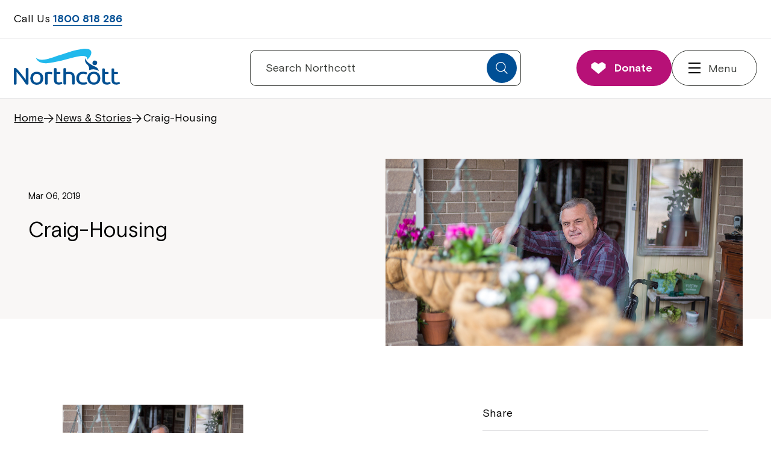

--- FILE ---
content_type: text/html; charset=UTF-8
request_url: https://northcott.com.au/460a2296_shoot10-craig-960x504/
body_size: 108517
content:
<!DOCTYPE html>
<html dir="ltr" lang="en-AU" prefix="og: https://ogp.me/ns#">
    <head>
        <meta http-equiv="X-UA-Compatible" content="IE=edge,chrome=1"/>
        <meta http-equiv="Content-Type" content="text/html; charset=UTF-8"/>
        <meta charset="UTF-8" />

        <meta name="viewport" content="width=device-width,initial-scale=1" />
        
        <meta name="apple-touch-fullscreen" content="yes"/>
        <meta name="apple-mobile-web-app-capable" content="yes"/>
        <meta name="mobile-web-app-capable" content="yes" />

        
		<!-- All in One SEO Pro 4.5.7.2 - aioseo.com -->
		<title>Craig-Housing - Northcott</title>
		<meta name="robots" content="max-snippet:-1, max-image-preview:large, max-video-preview:-1" />
		<link rel="canonical" href="https://northcott.com.au/460a2296_shoot10-craig-960x504/" />
		<meta name="generator" content="All in One SEO Pro (AIOSEO) 4.5.7.2" />
		<meta property="og:locale" content="en_US" />
		<meta property="og:site_name" content="Northcott - We focus on your ability, and achieving your goals" />
		<meta property="og:type" content="article" />
		<meta property="og:title" content="Craig-Housing - Northcott" />
		<meta property="og:url" content="https://northcott.com.au/460a2296_shoot10-craig-960x504/" />
		<meta property="article:published_time" content="2019-03-05T22:52:05+00:00" />
		<meta property="article:modified_time" content="2023-07-17T04:17:47+00:00" />
		<meta name="twitter:card" content="summary_large_image" />
		<meta name="twitter:title" content="Craig-Housing - Northcott" />
		<script type="application/ld+json" class="aioseo-schema">
			{"@context":"https:\/\/schema.org","@graph":[{"@type":"BreadcrumbList","@id":"https:\/\/northcott.com.au\/460a2296_shoot10-craig-960x504\/#breadcrumblist","itemListElement":[{"@type":"ListItem","@id":"https:\/\/northcott.com.au\/#listItem","position":1,"name":"Home","item":"https:\/\/northcott.com.au\/","nextItem":"https:\/\/northcott.com.au\/460a2296_shoot10-craig-960x504\/#listItem"},{"@type":"ListItem","@id":"https:\/\/northcott.com.au\/460a2296_shoot10-craig-960x504\/#listItem","position":2,"name":"Craig-Housing","previousItem":"https:\/\/northcott.com.au\/#listItem"}]},{"@type":"ItemPage","@id":"https:\/\/northcott.com.au\/460a2296_shoot10-craig-960x504\/#itempage","url":"https:\/\/northcott.com.au\/460a2296_shoot10-craig-960x504\/","name":"Craig-Housing - Northcott","inLanguage":"en-AU","isPartOf":{"@id":"https:\/\/northcott.com.au\/#website"},"breadcrumb":{"@id":"https:\/\/northcott.com.au\/460a2296_shoot10-craig-960x504\/#breadcrumblist"},"author":{"@id":"https:\/\/northcott.com.au\/author\/adminmadeby-holiday\/#author"},"creator":{"@id":"https:\/\/northcott.com.au\/author\/adminmadeby-holiday\/#author"},"datePublished":"2019-03-06T09:52:05+11:00","dateModified":"2023-07-17T04:17:47+10:00"},{"@type":"Organization","@id":"https:\/\/northcott.com.au\/#organization","name":"Northcott","url":"https:\/\/northcott.com.au\/"},{"@type":"Person","@id":"https:\/\/northcott.com.au\/author\/adminmadeby-holiday\/#author","url":"https:\/\/northcott.com.au\/author\/adminmadeby-holiday\/","name":"Admin","image":{"@type":"ImageObject","@id":"https:\/\/northcott.com.au\/460a2296_shoot10-craig-960x504\/#authorImage","url":"https:\/\/secure.gravatar.com\/avatar\/9db9c4135ea994b1d418f8c2c1838967?s=96&d=mm&r=g","width":96,"height":96,"caption":"Admin"}},{"@type":"WebPage","@id":"https:\/\/northcott.com.au\/460a2296_shoot10-craig-960x504\/#webpage","url":"https:\/\/northcott.com.au\/460a2296_shoot10-craig-960x504\/","name":"Craig-Housing - Northcott","inLanguage":"en-AU","isPartOf":{"@id":"https:\/\/northcott.com.au\/#website"},"breadcrumb":{"@id":"https:\/\/northcott.com.au\/460a2296_shoot10-craig-960x504\/#breadcrumblist"},"author":{"@id":"https:\/\/northcott.com.au\/author\/adminmadeby-holiday\/#author"},"creator":{"@id":"https:\/\/northcott.com.au\/author\/adminmadeby-holiday\/#author"},"datePublished":"2019-03-06T09:52:05+11:00","dateModified":"2023-07-17T04:17:47+10:00"},{"@type":"WebSite","@id":"https:\/\/northcott.com.au\/#website","url":"https:\/\/northcott.com.au\/","name":"Northcott","description":"We focus on your ability, and achieving your goals","inLanguage":"en-AU","publisher":{"@id":"https:\/\/northcott.com.au\/#organization"}}]}
		</script>
		<!-- All in One SEO Pro -->

<link rel='dns-prefetch' href='//maps.googleapis.com' />
<link rel='dns-prefetch' href='//cdnjs.cloudflare.com' />
<link rel='dns-prefetch' href='//unpkg.com' />
<link rel='dns-prefetch' href='//fonts.googleapis.com' />
<link rel='stylesheet' id='wp-block-library-css' href='https://northcott.com.au/wp-includes/css/dist/block-library/style.min.css?ver=6.5.5' type='text/css' media='all' />
<style id='global-styles-inline-css' type='text/css'>
body{--wp--preset--color--black: #000000;--wp--preset--color--cyan-bluish-gray: #abb8c3;--wp--preset--color--white: #ffffff;--wp--preset--color--pale-pink: #f78da7;--wp--preset--color--vivid-red: #cf2e2e;--wp--preset--color--luminous-vivid-orange: #ff6900;--wp--preset--color--luminous-vivid-amber: #fcb900;--wp--preset--color--light-green-cyan: #7bdcb5;--wp--preset--color--vivid-green-cyan: #00d084;--wp--preset--color--pale-cyan-blue: #8ed1fc;--wp--preset--color--vivid-cyan-blue: #0693e3;--wp--preset--color--vivid-purple: #9b51e0;--wp--preset--color--dark-blue: #004F95;--wp--preset--color--light-blue: #209FDA;--wp--preset--color--medium-green: #4DC1BD;--wp--preset--color--light-green: #91E0DB;--wp--preset--color--dark-green: #117A8A;--wp--preset--color--medium-red: #EF595E;--wp--preset--color--light-red: #FF7878;--wp--preset--color--dark-red: #B93337;--wp--preset--color--medium-pink: #CC569F;--wp--preset--color--light-pink: #FEBED5;--wp--preset--color--dark-pink: #B71177;--wp--preset--color--yellow: #F5BF1A;--wp--preset--color--light-yellow: #FFDF7C;--wp--preset--color--medium-grey: #E6E6E8;--wp--preset--color--light-grey: #F9F7F6;--wp--preset--color--charcoal: #373A36;--wp--preset--gradient--vivid-cyan-blue-to-vivid-purple: linear-gradient(135deg,rgba(6,147,227,1) 0%,rgb(155,81,224) 100%);--wp--preset--gradient--light-green-cyan-to-vivid-green-cyan: linear-gradient(135deg,rgb(122,220,180) 0%,rgb(0,208,130) 100%);--wp--preset--gradient--luminous-vivid-amber-to-luminous-vivid-orange: linear-gradient(135deg,rgba(252,185,0,1) 0%,rgba(255,105,0,1) 100%);--wp--preset--gradient--luminous-vivid-orange-to-vivid-red: linear-gradient(135deg,rgba(255,105,0,1) 0%,rgb(207,46,46) 100%);--wp--preset--gradient--very-light-gray-to-cyan-bluish-gray: linear-gradient(135deg,rgb(238,238,238) 0%,rgb(169,184,195) 100%);--wp--preset--gradient--cool-to-warm-spectrum: linear-gradient(135deg,rgb(74,234,220) 0%,rgb(151,120,209) 20%,rgb(207,42,186) 40%,rgb(238,44,130) 60%,rgb(251,105,98) 80%,rgb(254,248,76) 100%);--wp--preset--gradient--blush-light-purple: linear-gradient(135deg,rgb(255,206,236) 0%,rgb(152,150,240) 100%);--wp--preset--gradient--blush-bordeaux: linear-gradient(135deg,rgb(254,205,165) 0%,rgb(254,45,45) 50%,rgb(107,0,62) 100%);--wp--preset--gradient--luminous-dusk: linear-gradient(135deg,rgb(255,203,112) 0%,rgb(199,81,192) 50%,rgb(65,88,208) 100%);--wp--preset--gradient--pale-ocean: linear-gradient(135deg,rgb(255,245,203) 0%,rgb(182,227,212) 50%,rgb(51,167,181) 100%);--wp--preset--gradient--electric-grass: linear-gradient(135deg,rgb(202,248,128) 0%,rgb(113,206,126) 100%);--wp--preset--gradient--midnight: linear-gradient(135deg,rgb(2,3,129) 0%,rgb(40,116,252) 100%);--wp--preset--font-size--small: 13px;--wp--preset--font-size--medium: 20px;--wp--preset--font-size--large: 36px;--wp--preset--font-size--x-large: 42px;--wp--preset--spacing--20: 0.44rem;--wp--preset--spacing--30: 0.67rem;--wp--preset--spacing--40: 1rem;--wp--preset--spacing--50: 1.5rem;--wp--preset--spacing--60: 2.25rem;--wp--preset--spacing--70: 3.38rem;--wp--preset--spacing--80: 5.06rem;--wp--preset--shadow--natural: 6px 6px 9px rgba(0, 0, 0, 0.2);--wp--preset--shadow--deep: 12px 12px 50px rgba(0, 0, 0, 0.4);--wp--preset--shadow--sharp: 6px 6px 0px rgba(0, 0, 0, 0.2);--wp--preset--shadow--outlined: 6px 6px 0px -3px rgba(255, 255, 255, 1), 6px 6px rgba(0, 0, 0, 1);--wp--preset--shadow--crisp: 6px 6px 0px rgba(0, 0, 0, 1);}.wp-block-button .wp-block-button__link{--wp--preset--font-size--small: 15px;--wp--preset--font-size--normal: 18px;--wp--preset--font-size--largest: 28px;}.wp-block-pullquote{--wp--preset--font-size--small: 28px;--wp--preset--font-size--large: 50px;}.wp-block-heading{--wp--preset--font-size--small: clamp(22px, 1.94444444vw, 28px);--wp--preset--font-size--normal: clamp(30px, 2.77vw, 40px);--wp--preset--font-size--largest: clamp(30px, 4.16vw, 60px);}p{--wp--preset--font-size--small: 15px;--wp--preset--font-size--normal: 18px;--wp--preset--font-size--large: 22px;--wp--preset--font-size--largest: 28px;}ol,ul{--wp--preset--font-size--small: 15px;--wp--preset--font-size--normal: 18px;--wp--preset--font-size--largest: 28px;}li{--wp--preset--font-size--small: 15px;--wp--preset--font-size--normal: 18px;--wp--preset--font-size--largest: 28px;}body { margin: 0; }.wp-site-blocks > .alignleft { float: left; margin-right: 2em; }.wp-site-blocks > .alignright { float: right; margin-left: 2em; }.wp-site-blocks > .aligncenter { justify-content: center; margin-left: auto; margin-right: auto; }:where(.is-layout-flex){gap: 0.5em;}:where(.is-layout-grid){gap: 0.5em;}body .is-layout-flow > .alignleft{float: left;margin-inline-start: 0;margin-inline-end: 2em;}body .is-layout-flow > .alignright{float: right;margin-inline-start: 2em;margin-inline-end: 0;}body .is-layout-flow > .aligncenter{margin-left: auto !important;margin-right: auto !important;}body .is-layout-constrained > .alignleft{float: left;margin-inline-start: 0;margin-inline-end: 2em;}body .is-layout-constrained > .alignright{float: right;margin-inline-start: 2em;margin-inline-end: 0;}body .is-layout-constrained > .aligncenter{margin-left: auto !important;margin-right: auto !important;}body .is-layout-constrained > :where(:not(.alignleft):not(.alignright):not(.alignfull)){margin-left: auto !important;margin-right: auto !important;}body .is-layout-flex{display: flex;}body .is-layout-flex{flex-wrap: wrap;align-items: center;}body .is-layout-flex > *{margin: 0;}body .is-layout-grid{display: grid;}body .is-layout-grid > *{margin: 0;}body{padding-top: 0px;padding-right: 0px;padding-bottom: 0px;padding-left: 0px;}a:where(:not(.wp-element-button)){text-decoration: underline;}.wp-element-button, .wp-block-button__link{background-color: #32373c;border-width: 0;color: #fff;font-family: inherit;font-size: inherit;line-height: inherit;padding: calc(0.667em + 2px) calc(1.333em + 2px);text-decoration: none;}.has-black-color{color: var(--wp--preset--color--black) !important;}.has-cyan-bluish-gray-color{color: var(--wp--preset--color--cyan-bluish-gray) !important;}.has-white-color{color: var(--wp--preset--color--white) !important;}.has-pale-pink-color{color: var(--wp--preset--color--pale-pink) !important;}.has-vivid-red-color{color: var(--wp--preset--color--vivid-red) !important;}.has-luminous-vivid-orange-color{color: var(--wp--preset--color--luminous-vivid-orange) !important;}.has-luminous-vivid-amber-color{color: var(--wp--preset--color--luminous-vivid-amber) !important;}.has-light-green-cyan-color{color: var(--wp--preset--color--light-green-cyan) !important;}.has-vivid-green-cyan-color{color: var(--wp--preset--color--vivid-green-cyan) !important;}.has-pale-cyan-blue-color{color: var(--wp--preset--color--pale-cyan-blue) !important;}.has-vivid-cyan-blue-color{color: var(--wp--preset--color--vivid-cyan-blue) !important;}.has-vivid-purple-color{color: var(--wp--preset--color--vivid-purple) !important;}.has-dark-blue-color{color: var(--wp--preset--color--dark-blue) !important;}.has-light-blue-color{color: var(--wp--preset--color--light-blue) !important;}.has-medium-green-color{color: var(--wp--preset--color--medium-green) !important;}.has-light-green-color{color: var(--wp--preset--color--light-green) !important;}.has-dark-green-color{color: var(--wp--preset--color--dark-green) !important;}.has-medium-red-color{color: var(--wp--preset--color--medium-red) !important;}.has-light-red-color{color: var(--wp--preset--color--light-red) !important;}.has-dark-red-color{color: var(--wp--preset--color--dark-red) !important;}.has-medium-pink-color{color: var(--wp--preset--color--medium-pink) !important;}.has-light-pink-color{color: var(--wp--preset--color--light-pink) !important;}.has-dark-pink-color{color: var(--wp--preset--color--dark-pink) !important;}.has-yellow-color{color: var(--wp--preset--color--yellow) !important;}.has-light-yellow-color{color: var(--wp--preset--color--light-yellow) !important;}.has-medium-grey-color{color: var(--wp--preset--color--medium-grey) !important;}.has-light-grey-color{color: var(--wp--preset--color--light-grey) !important;}.has-charcoal-color{color: var(--wp--preset--color--charcoal) !important;}.has-black-background-color{background-color: var(--wp--preset--color--black) !important;}.has-cyan-bluish-gray-background-color{background-color: var(--wp--preset--color--cyan-bluish-gray) !important;}.has-white-background-color{background-color: var(--wp--preset--color--white) !important;}.has-pale-pink-background-color{background-color: var(--wp--preset--color--pale-pink) !important;}.has-vivid-red-background-color{background-color: var(--wp--preset--color--vivid-red) !important;}.has-luminous-vivid-orange-background-color{background-color: var(--wp--preset--color--luminous-vivid-orange) !important;}.has-luminous-vivid-amber-background-color{background-color: var(--wp--preset--color--luminous-vivid-amber) !important;}.has-light-green-cyan-background-color{background-color: var(--wp--preset--color--light-green-cyan) !important;}.has-vivid-green-cyan-background-color{background-color: var(--wp--preset--color--vivid-green-cyan) !important;}.has-pale-cyan-blue-background-color{background-color: var(--wp--preset--color--pale-cyan-blue) !important;}.has-vivid-cyan-blue-background-color{background-color: var(--wp--preset--color--vivid-cyan-blue) !important;}.has-vivid-purple-background-color{background-color: var(--wp--preset--color--vivid-purple) !important;}.has-dark-blue-background-color{background-color: var(--wp--preset--color--dark-blue) !important;}.has-light-blue-background-color{background-color: var(--wp--preset--color--light-blue) !important;}.has-medium-green-background-color{background-color: var(--wp--preset--color--medium-green) !important;}.has-light-green-background-color{background-color: var(--wp--preset--color--light-green) !important;}.has-dark-green-background-color{background-color: var(--wp--preset--color--dark-green) !important;}.has-medium-red-background-color{background-color: var(--wp--preset--color--medium-red) !important;}.has-light-red-background-color{background-color: var(--wp--preset--color--light-red) !important;}.has-dark-red-background-color{background-color: var(--wp--preset--color--dark-red) !important;}.has-medium-pink-background-color{background-color: var(--wp--preset--color--medium-pink) !important;}.has-light-pink-background-color{background-color: var(--wp--preset--color--light-pink) !important;}.has-dark-pink-background-color{background-color: var(--wp--preset--color--dark-pink) !important;}.has-yellow-background-color{background-color: var(--wp--preset--color--yellow) !important;}.has-light-yellow-background-color{background-color: var(--wp--preset--color--light-yellow) !important;}.has-medium-grey-background-color{background-color: var(--wp--preset--color--medium-grey) !important;}.has-light-grey-background-color{background-color: var(--wp--preset--color--light-grey) !important;}.has-charcoal-background-color{background-color: var(--wp--preset--color--charcoal) !important;}.has-black-border-color{border-color: var(--wp--preset--color--black) !important;}.has-cyan-bluish-gray-border-color{border-color: var(--wp--preset--color--cyan-bluish-gray) !important;}.has-white-border-color{border-color: var(--wp--preset--color--white) !important;}.has-pale-pink-border-color{border-color: var(--wp--preset--color--pale-pink) !important;}.has-vivid-red-border-color{border-color: var(--wp--preset--color--vivid-red) !important;}.has-luminous-vivid-orange-border-color{border-color: var(--wp--preset--color--luminous-vivid-orange) !important;}.has-luminous-vivid-amber-border-color{border-color: var(--wp--preset--color--luminous-vivid-amber) !important;}.has-light-green-cyan-border-color{border-color: var(--wp--preset--color--light-green-cyan) !important;}.has-vivid-green-cyan-border-color{border-color: var(--wp--preset--color--vivid-green-cyan) !important;}.has-pale-cyan-blue-border-color{border-color: var(--wp--preset--color--pale-cyan-blue) !important;}.has-vivid-cyan-blue-border-color{border-color: var(--wp--preset--color--vivid-cyan-blue) !important;}.has-vivid-purple-border-color{border-color: var(--wp--preset--color--vivid-purple) !important;}.has-dark-blue-border-color{border-color: var(--wp--preset--color--dark-blue) !important;}.has-light-blue-border-color{border-color: var(--wp--preset--color--light-blue) !important;}.has-medium-green-border-color{border-color: var(--wp--preset--color--medium-green) !important;}.has-light-green-border-color{border-color: var(--wp--preset--color--light-green) !important;}.has-dark-green-border-color{border-color: var(--wp--preset--color--dark-green) !important;}.has-medium-red-border-color{border-color: var(--wp--preset--color--medium-red) !important;}.has-light-red-border-color{border-color: var(--wp--preset--color--light-red) !important;}.has-dark-red-border-color{border-color: var(--wp--preset--color--dark-red) !important;}.has-medium-pink-border-color{border-color: var(--wp--preset--color--medium-pink) !important;}.has-light-pink-border-color{border-color: var(--wp--preset--color--light-pink) !important;}.has-dark-pink-border-color{border-color: var(--wp--preset--color--dark-pink) !important;}.has-yellow-border-color{border-color: var(--wp--preset--color--yellow) !important;}.has-light-yellow-border-color{border-color: var(--wp--preset--color--light-yellow) !important;}.has-medium-grey-border-color{border-color: var(--wp--preset--color--medium-grey) !important;}.has-light-grey-border-color{border-color: var(--wp--preset--color--light-grey) !important;}.has-charcoal-border-color{border-color: var(--wp--preset--color--charcoal) !important;}.has-vivid-cyan-blue-to-vivid-purple-gradient-background{background: var(--wp--preset--gradient--vivid-cyan-blue-to-vivid-purple) !important;}.has-light-green-cyan-to-vivid-green-cyan-gradient-background{background: var(--wp--preset--gradient--light-green-cyan-to-vivid-green-cyan) !important;}.has-luminous-vivid-amber-to-luminous-vivid-orange-gradient-background{background: var(--wp--preset--gradient--luminous-vivid-amber-to-luminous-vivid-orange) !important;}.has-luminous-vivid-orange-to-vivid-red-gradient-background{background: var(--wp--preset--gradient--luminous-vivid-orange-to-vivid-red) !important;}.has-very-light-gray-to-cyan-bluish-gray-gradient-background{background: var(--wp--preset--gradient--very-light-gray-to-cyan-bluish-gray) !important;}.has-cool-to-warm-spectrum-gradient-background{background: var(--wp--preset--gradient--cool-to-warm-spectrum) !important;}.has-blush-light-purple-gradient-background{background: var(--wp--preset--gradient--blush-light-purple) !important;}.has-blush-bordeaux-gradient-background{background: var(--wp--preset--gradient--blush-bordeaux) !important;}.has-luminous-dusk-gradient-background{background: var(--wp--preset--gradient--luminous-dusk) !important;}.has-pale-ocean-gradient-background{background: var(--wp--preset--gradient--pale-ocean) !important;}.has-electric-grass-gradient-background{background: var(--wp--preset--gradient--electric-grass) !important;}.has-midnight-gradient-background{background: var(--wp--preset--gradient--midnight) !important;}.has-small-font-size{font-size: var(--wp--preset--font-size--small) !important;}.has-medium-font-size{font-size: var(--wp--preset--font-size--medium) !important;}.has-large-font-size{font-size: var(--wp--preset--font-size--large) !important;}.has-x-large-font-size{font-size: var(--wp--preset--font-size--x-large) !important;}.wp-block-button .wp-block-button__link.has-small-font-size{font-size: var(--wp--preset--font-size--small) !important;}.wp-block-button .wp-block-button__link.has-normal-font-size{font-size: var(--wp--preset--font-size--normal) !important;}.wp-block-button .wp-block-button__link.has-largest-font-size{font-size: var(--wp--preset--font-size--largest) !important;}.wp-block-pullquote.has-small-font-size{font-size: var(--wp--preset--font-size--small) !important;}.wp-block-pullquote.has-large-font-size{font-size: var(--wp--preset--font-size--large) !important;}.wp-block-heading.has-small-font-size{font-size: var(--wp--preset--font-size--small) !important;}.wp-block-heading.has-normal-font-size{font-size: var(--wp--preset--font-size--normal) !important;}.wp-block-heading.has-largest-font-size{font-size: var(--wp--preset--font-size--largest) !important;}p.has-small-font-size{font-size: var(--wp--preset--font-size--small) !important;}p.has-normal-font-size{font-size: var(--wp--preset--font-size--normal) !important;}p.has-large-font-size{font-size: var(--wp--preset--font-size--large) !important;}p.has-largest-font-size{font-size: var(--wp--preset--font-size--largest) !important;}ol.has-small-font-size,ul.has-small-font-size{font-size: var(--wp--preset--font-size--small) !important;}ol.has-normal-font-size,ul.has-normal-font-size{font-size: var(--wp--preset--font-size--normal) !important;}ol.has-largest-font-size,ul.has-largest-font-size{font-size: var(--wp--preset--font-size--largest) !important;}li.has-small-font-size{font-size: var(--wp--preset--font-size--small) !important;}li.has-normal-font-size{font-size: var(--wp--preset--font-size--normal) !important;}li.has-largest-font-size{font-size: var(--wp--preset--font-size--largest) !important;}
.wp-block-navigation a:where(:not(.wp-element-button)){color: inherit;}
:where(.wp-block-post-template.is-layout-flex){gap: 1.25em;}:where(.wp-block-post-template.is-layout-grid){gap: 1.25em;}
:where(.wp-block-columns.is-layout-flex){gap: 2em;}:where(.wp-block-columns.is-layout-grid){gap: 2em;}
.wp-block-pullquote{font-size: 1.5em;line-height: 1.6;}
</style>
<link rel='stylesheet' id='app_styles-css' href='https://northcott.com.au/wp-content/themes/northcott/assets/css/app.css?ver=1768260719' type='text/css' media='all' />
<link rel='stylesheet' id='swiper_async_defer-css' href='https://unpkg.com/swiper/swiper-bundle.min.css?ver=https://unpkg.com/swiper/swiper-bundle.min.css' type='text/css' media='all' />
<link rel='stylesheet' id='google_fonts-css' href='https://fonts.googleapis.com/css2?family=Ubuntu%3Awght%40300%3B400&#038;display=swap&#038;ver=https://fonts.googleapis.com/css2?family=Ubuntu:wght@300;400&#038;display=swap' type='text/css' media='all' />
<script type="text/javascript" id="app_script_async_defer-js-extra">
/* <![CDATA[ */
var theme = {"themeDir":"https:\/\/northcott.com.au\/wp-content\/themes\/northcott"};
/* ]]> */
</script>
<script type="text/javascript" src="https://northcott.com.au/wp-content/themes/northcott/assets/js/app.js?ver=1768260719" id="app_script_async_defer-js"></script>
<script type="text/javascript" src="https://maps.googleapis.com/maps/api/js?key=AIzaSyDCa56FmkpjKO88CMDhtkPxEw3lPlCSwjk&amp;callback=initMap&amp;v=weekly" id="google_maps_api-js"></script>
<script type="text/javascript" src="https://cdnjs.cloudflare.com/ajax/libs/lottie-web/5.7.13/lottie.min.js?ver=5.7.13" id="lottie_web_async_defer-js"></script>
<link rel="https://api.w.org/" href="https://northcott.com.au/wp-json/" /><link rel="alternate" type="application/json" href="https://northcott.com.au/wp-json/wp/v2/media/15809" /><link rel="EditURI" type="application/rsd+xml" title="RSD" href="https://northcott.com.au/xmlrpc.php?rsd" />
<meta name="generator" content="WordPress 6.5.5" />
<link rel='shortlink' href='https://northcott.com.au/?p=15809' />
<link rel="alternate" type="application/json+oembed" href="https://northcott.com.au/wp-json/oembed/1.0/embed?url=https%3A%2F%2Fnorthcott.com.au%2F460a2296_shoot10-craig-960x504%2F" />
<link rel="alternate" type="text/xml+oembed" href="https://northcott.com.au/wp-json/oembed/1.0/embed?url=https%3A%2F%2Fnorthcott.com.au%2F460a2296_shoot10-craig-960x504%2F&#038;format=xml" />

        <link href="https://northcott.com.au/wp-content/themes/northcott/assets/images/favicon.ico?version=1768260719" rel="shortcut icon" type="image/x-icon" />
        <link href="https://northcott.com.au/wp-content/themes/northcott/assets/images/favicon.ico?version=1768260719" rel="icon" type="image/x-icon" />

        
            <!-- Google Tag Manager -->
            <script>(function(w,d,s,l,i){w[l]=w[l]||[];w[l].push({'gtm.start':
            new Date().getTime(),event:'gtm.js'});var f=d.getElementsByTagName(s)[0],
            j=d.createElement(s),dl=l!='dataLayer'?'&l='+l:'';j.async=true;j.src=
            'https://www.googletagmanager.com/gtm.js?id='+i+dl;f.parentNode.insertBefore(j,f);
            })(window,document,'script','dataLayer','GTM-KCNZQWK');</script>
            <!-- End Google Tag Manager -->

        
    </head>

    <body class="attachment attachment-template-default single single-attachment postid-15809 attachmentid-15809 attachment-jpeg wp-embed-responsive payment-gateway">

                    <script>
                window.fbAsyncInit = function() {
                    FB.init({
                    appId            : '912457179861905',
                    xfbml            : true,
                    version          : 'v19.0'
                    });
                };
            </script>
            <script async defer crossorigin="anonymous" src="https://connect.facebook.net/en_US/sdk.js"></script>
                    <script>
                window.delaconReloads = [
                                    '/services/ndis-early-childhood-approach/',
                                    '/summer-2023',
                                ];
            </script>
        
        <a href="#content" class="skip-to-content">Skip to content</a>

                    <script type="text/javascript" src="https://www.google.com/recaptcha/api.js?render=6LcSNd4UAAAAAOgFYQVi6GGEjZHZixMrQNCbmd0T" id="recaptcha-js"></script>
                    <!-- Google Tag Manager (noscript) -->
            <noscript><iframe src="https://www.googletagmanager.com/ns.html?id=GTM-KCNZQWK"
            height="0" width="0" style="display:none;visibility:hidden"></iframe></noscript>
            <!-- End Google Tag Manager (noscript) -->
        <header>
            
            <section class="header--container header--container--sub">
                <ul class="header--links nav"><li class="menu-item"><span>Call Us</span> <a href="tel:1800818286">1800 818 286</a></li>
</ul>            </section>

            <section class="header--container header--container--main">
                                    <a href="https://northcott.com.au" class="header--logo">
                        <img class="header--logo--image" alt="Northcott Home" src="https://northcottwebsiteprod.blob.core.windows.net/northcottprodwebsite/2022/02/Northcott-Blue_twocolourlogo.svg" />
                    </a>
                
                <div class="header--search header--search--desktop">
                    <div class="header--search--interface--wrapper">
                        <div class="header--search--interface">
                            
                            <form role="search" method="get" class="search-form" action="https://northcott.com.au/">
    <div class="search-form--input">
        <label class="screen-reader-text" for="s_696e29ea25bcb">Search for:</label>
        <input type="text" value="" name="s" id="s_696e29ea25bcb" class="search-input js-search-input" placeholder="Search Northcott" />
        <button type="submit" aria-label="Search" class="search-submit icon-circle">
            <span class="title">Search</span>
            <svg xmlns:xlink="http://www.w3.org/1999/xlink" aria-hidden="true" focusable="false" class="icon icon--magnifying-glass"><use xlink:href="#magnifying-glass" /></svg>        </button>
    </div>

    </form>
                        </div>
                    </div>
                </div>

                <div class="header--button--group">
                                            <a class="donate-button gtm-click" data-category="cta" data-action="donate-header" href="https://donate.northcott.com.au/event/lets-shine25">
                            <svg xmlns:xlink="http://www.w3.org/1999/xlink" aria-hidden="true" focusable="false" class="icon icon--heart"><use xlink:href="#heart" /></svg>                            <span>Donate</span>
                        </a>
                    
                    <nav aria-label="site" class="main-nav header--hamburger">

                        <button aria-expanded="false" aria-label="Menu" class="hamburger-button">
                            <span class="title">Menu</span>
                            <span class="lines"></span>
                        </button>

                        <div class="header-navigation--scroll trap-focus" aria-hidden="true">
                            <div class="header--search header--search--mobile">
                                <div class="header--search--interface--wrapper">
                                    <div class="header--search--interface">
                                        <form role="search" method="get" class="search-form" action="https://northcott.com.au/">
    <div class="search-form--input">
        <label class="screen-reader-text" for="s_696e29ea25be6">Search for:</label>
        <input type="text" value="" name="s" id="s_696e29ea25be6" class="search-input js-search-input" placeholder="Search Northcott" />
        <button type="submit" aria-label="Search" class="search-submit icon-circle">
            <span class="title">Search</span>
            <svg xmlns:xlink="http://www.w3.org/1999/xlink" aria-hidden="true" focusable="false" class="icon icon--magnifying-glass"><use xlink:href="#magnifying-glass" /></svg>        </button>
    </div>

    </form>
                                    </div>
                                </div>
                            </div>

                            <div class="header-navigation gtm-mainnav"><ul class="header-navigation--items"><li class="menu-item menu-item-has-children horizontal-sub-menu menu-icon menu-colour-light-green"><a href="https://northcott.com.au/services/">Personalised Services<svg xmlns:xlink="http://www.w3.org/1999/xlink" aria-hidden="true" focusable="false" class="icon icon--drawn-auslan-1"><use xlink:href="#drawn-auslan-1" /></svg></a><button class="sub-menu-toggle show-mobile" aria-label="Toggle sub-menu"><svg xmlns:xlink="http://www.w3.org/1999/xlink" aria-hidden="true" focusable="false" class="icon icon--arrow-down"><use xlink:href="#arrow-down" /></svg></button>
<ul class="sub-menu">
	<li class="menu-item menu-item-has-children"><a href="https://northcott.com.au/allied-health-and-clinical-services/">Allied Health &#038; Clinical</a>
	<ul class="sub-menu">
		<li class="menu-item"><a href="https://northcott.com.au/services/dietetics/">Dietetics</a></li>
		<li class="menu-item"><a href="https://northcott.com.au/services/occupational-therapy/">Occupational Therapy</a></li>
		<li class="menu-item"><a href="https://northcott.com.au/services/orthotics-and-custom-footwear/">Orthotics and Custom Footwear</a></li>
		<li class="menu-item"><a href="https://northcott.com.au/services/physiotherapy/">Physiotherapy</a></li>
		<li class="menu-item"><a href="https://northcott.com.au/services/positive-behavioural-support/">Positive Behavioural</a></li>
		<li class="menu-item"><a href="https://northcott.com.au/services/sexuality-and-relationship-education/">Sexuality &#038; Relationship</a></li>
		<li class="menu-item"><a href="https://northcott.com.au/services/speech-therapy/">Speech Therapy</a></li>
		<li class="menu-item"><a href="https://northcott.com.au/services/social-work/">Social Work</a></li>
		<li class="menu-item"><a href="https://northcott.com.au/services/telecare/">Therapy Telecare</a></li>
	</ul>
</li>
	<li class="menu-item menu-item-has-children"><a href="https://northcott.com.au/allied-health-and-clinical-services/">Allied Health &#8211; Professional</a>
	<ul class="sub-menu">
		<li class="menu-item"><a href="https://northcott.com.au/services/aged-care-support/">Aged Care Support</a></li>
		<li class="menu-item"><a href="https://northcott.com.au/services/specialist-disability-support-in-schools/">Specialist Disability Support in Schools</a></li>
		<li class="menu-item"><a href="https://northcott.com.au/services/therapy-training-and-support/">Therapy Training</a></li>
	</ul>
</li>
	<li class="menu-item menu-item-has-children"><a href="https://northcott.com.au/services/group-support/">Group Support</a>
	<ul class="sub-menu">
		<li class="menu-item"><a href="https://northcott.com.au/services/group-supports-adults/">Adult Group Support</a></li>
		<li class="menu-item"><a href="https://northcott.com.au/services/group-supports-teens/">Teen Group Support</a></li>
		<li class="menu-item"><a href="https://northcott.com.au/services/work-study/">Work &#038; Study</a></li>
		<li class="menu-item"><a href="https://northcott.com.au/services/life-skills/">Life Skills</a></li>
		<li class="menu-item"><a href="https://northcott.com.au/services/skills-4-life/">Skills 4 Life – Teens</a></li>
		<li class="menu-item"><a href="https://northcott.com.au/services/recreation/">Adult Recreation</a></li>
		<li class="menu-item"><a href="https://northcott.com.au/services/teen-recreation/">Teen Recreation</a></li>
		<li class="menu-item"><a href="https://northcott.com.au/services/short-stay/">Short Stay</a></li>
		<li class="menu-item"><a href="https://northcott.com.au/services/skills-4-work/">Skills 4 Work</a></li>
	</ul>
</li>
	<li class="menu-item menu-item-has-children"><a href="https://northcott.com.au/services/individual-support-services/">Individual Supports</a>
	<ul class="sub-menu">
		<li class="menu-item"><a href="https://northcott.com.au/services/individual-supports/">Individual Supports</a></li>
	</ul>
</li>
</ul>
</li>
<li class="menu-item menu-item-has-children menu-icon menu-colour-light-blue"><a href="https://northcott.com.au/services/ndis-early-childhood-approach/">NDIS Early Childhood Approach<svg xmlns:xlink="http://www.w3.org/1999/xlink" aria-hidden="true" focusable="false" class="icon icon--drawn-kite"><use xlink:href="#drawn-kite" /></svg></a><button class="sub-menu-toggle show-mobile" aria-label="Toggle sub-menu"><svg xmlns:xlink="http://www.w3.org/1999/xlink" aria-hidden="true" focusable="false" class="icon icon--arrow-down"><use xlink:href="#arrow-down" /></svg></button>
<ul class="sub-menu">
	<li class="menu-item"><a href="https://northcott.com.au/services/ndis-early-childhood-approach/">Early Childhood Approach</a></li>
</ul>
</li>
<li class="menu-item menu-item-has-children menu-icon menu-colour-yellow"><a href="https://northcott.com.au/housing/">Supported Living<svg xmlns:xlink="http://www.w3.org/1999/xlink" aria-hidden="true" focusable="false" class="icon icon--drawn-housing"><use xlink:href="#drawn-housing" /></svg></a><button class="sub-menu-toggle show-mobile" aria-label="Toggle sub-menu"><svg xmlns:xlink="http://www.w3.org/1999/xlink" aria-hidden="true" focusable="false" class="icon icon--arrow-down"><use xlink:href="#arrow-down" /></svg></button>
<ul class="sub-menu">
	<li class="menu-item"><a href="https://northcott.com.au/housing/">View Housing Vacancies</a></li>
</ul>
</li>
<li class="menu-item menu-item-has-children menu-icon menu-colour-medium-pink"><a href="https://northcott.com.au/locations/">Locations<svg xmlns:xlink="http://www.w3.org/1999/xlink" aria-hidden="true" focusable="false" class="icon icon--drawn-direction-left"><use xlink:href="#drawn-direction-left" /></svg></a><button class="sub-menu-toggle show-mobile" aria-label="Toggle sub-menu"><svg xmlns:xlink="http://www.w3.org/1999/xlink" aria-hidden="true" focusable="false" class="icon icon--arrow-down"><use xlink:href="#arrow-down" /></svg></button>
<ul class="sub-menu">
	<li class="menu-item"><a href="https://northcott.com.au/locations/">Northcott Centres</a></li>
</ul>
</li>
<li class="menu-item menu-item-has-children menu-icon menu-colour-medium-pink"><a href="https://northcott.com.au/careers/">Careers<svg xmlns:xlink="http://www.w3.org/1999/xlink" aria-hidden="true" focusable="false" class="icon icon--drawn-crowd"><use xlink:href="#drawn-crowd" /></svg></a><button class="sub-menu-toggle show-mobile" aria-label="Toggle sub-menu"><svg xmlns:xlink="http://www.w3.org/1999/xlink" aria-hidden="true" focusable="false" class="icon icon--arrow-down"><use xlink:href="#arrow-down" /></svg></button>
<ul class="sub-menu">
	<li class="menu-item"><a href="https://northcott.com.au/careers/">Careers</a></li>
</ul>
</li>
<li class="menu-item menu-item-has-children horizontal-sub-menu menu-icon menu-colour-medium-pink"><a href="https://northcott.com.au/explore/">Explore<svg xmlns:xlink="http://www.w3.org/1999/xlink" aria-hidden="true" focusable="false" class="icon icon--drawn-magnifying-glass"><use xlink:href="#drawn-magnifying-glass" /></svg></a><button class="sub-menu-toggle show-mobile" aria-label="Toggle sub-menu"><svg xmlns:xlink="http://www.w3.org/1999/xlink" aria-hidden="true" focusable="false" class="icon icon--arrow-down"><use xlink:href="#arrow-down" /></svg></button>
<ul class="sub-menu">
	<li class="menu-item menu-item-has-children"><a href="https://northcott.com.au/help-centre/">Help Centre</a>
	<ul class="sub-menu">
		<li class="menu-item current_page_parent"><a href="https://northcott.com.au/news/">News</a></li>
		<li class="menu-item"><a href="https://northcott.com.au/documents/">Documents &#038; Policies</a></li>
		<li class="menu-item"><a href="https://northcott.com.au/enquiry/">Contact Us</a></li>
		<li class="menu-item"><a href="https://northcott.com.au/help-centre/feedback-and-complaints/">Feedback</a></li>
	</ul>
</li>
	<li class="menu-item menu-item-has-children"><a href="https://northcott.com.au/our-community/">Our Community</a>
	<ul class="sub-menu">
		<li class="menu-item"><a href="https://northcott.com.au/our-community/northcott-innovation/">Northcott Innovation</a></li>
		<li class="menu-item"><a href="https://northcott.com.au/our-community/spina-bifida-adult-resource-team/">Spina Bifida Adult Resource Team</a></li>
		<li class="menu-item"><a href="https://northcott.com.au/our-community/spinecare/">Spinecare Foundation</a></li>
		<li class="menu-item"><a href="https://northcott.com.au/our-community/communication-access-training-and-assessment/">Communication Access Training and Assessment</a></li>
	</ul>
</li>
	<li class="menu-item menu-item-has-children"><a href="https://northcott.com.au/about-us/">About Us</a>
	<ul class="sub-menu">
		<li class="menu-item"><a href="https://northcott.com.au/about-us/our-story/">Our Story</a></li>
		<li class="menu-item"><a href="https://northcott.com.au/aboriginal-and-torres-strait-islander-connections/">Aboriginal and Torres Strait Islander Connections</a></li>
		<li class="menu-item"><a href="https://northcott.com.au/about-us/board-and-executive/">Board and Executive</a></li>
		<li class="menu-item"><a href="https://ourimpact.northcott.com.au/">Our Impact</a></li>
	</ul>
</li>
</ul>
</li>
</ul></div><ul class="header--links--mobile nav"><li class="menu-item"><span>Call Us</span> <a href="tel:1800818286">1800 818 286</a></li>
</ul>
                            <div class="social--container header-social--container">
                                <ul class="header-social--links nav">
                                        <li class="social-link link--facebook">
        <a href="https://www.facebook.com/Northcottdisabilityservice/" aria-label="Facebook" target="_blank">
            <svg xmlns:xlink="http://www.w3.org/1999/xlink" aria-hidden="true" focusable="false" class="icon icon--facebook"><use xlink:href="#facebook" /></svg>            <span class="ir">Facebook</span>
        </a>
    </li>
    <li class="social-link link--instagram">
        <a href="https://www.instagram.com/northcott_aus/" aria-label="Instagram" target="_blank">
            <svg xmlns:xlink="http://www.w3.org/1999/xlink" aria-hidden="true" focusable="false" class="icon icon--instagram"><use xlink:href="#instagram" /></svg>            <span class="ir">Instagram</span>
        </a>
    </li>
    <li class="social-link link--youtube">
        <a href="https://www.youtube.com/user/NorthcottSociety/" aria-label="Youtube" target="_blank">
            <svg xmlns:xlink="http://www.w3.org/1999/xlink" aria-hidden="true" focusable="false" class="icon icon--youtube"><use xlink:href="#youtube" /></svg>            <span class="ir">Youtube</span>
        </a>
    </li>
    <li class="social-link link--linkedin">
        <a href="http://www.linkedin.com/company/northcott/" aria-label="Linkedin" target="_blank">
            <svg xmlns:xlink="http://www.w3.org/1999/xlink" aria-hidden="true" focusable="false" class="icon icon--linkedin"><use xlink:href="#linkedin" /></svg>            <span class="ir">Linkedin</span>
        </a>
    </li>
                                </ul>
                      		</div>
                        </div>
                    </nav>
                </div>
            </section>
        </header>

        <main>
                        <a name="content"></a>
            
<div class="page-wrapper news">
    <div class="wp-block-group has-light-grey-background-color" style=";">
    <nav class="northcott-block block--breadcrumbs" style="color:" aria-label="breadcrumbs">
    <script>console.log("has parents");</script>
    <div>
        <a href="https://northcott.com.au">Home</a>
    </div>
                <div>
                <script>console.log({"title":"News & Stories","url":"https:\/\/northcott.com.au\/news\/"});</script>
                <a href="https://northcott.com.au/news/">
                    News & Stories                </a>
            </div>
            <div>
        Craig-Housing    </div>
</nav></div>
<div class="wp-container-1 wp-block-group has-light-grey-background-color has-background post-header" style=";">
    <div class="wp-block-columns reverse-mobile max-width">
        <div class="wp-block-column vertical-align--center">    
            
            <div class="block--spacer height--40 height-mobile--40 height-mobile-bottom--0 height-bottom--0"></div>
            <p class="date">Mar 06, 2019</p>
            <div class="block--spacer height--20 height-mobile--10 height-mobile-bottom--0 height-bottom--0"></div>
            <h1 class="wp-block-heading has-normal-font-size">
                Craig-Housing            </h1>
            <div class="block--spacer height--30 height-mobile--40 height-mobile-bottom--0 height-bottom--0"></div>
                        <div class="block--spacer height--60 height-mobile--40 height-mobile-bottom--0 height-bottom--0"></div>
        </div>
        <div class="wp-block-column bottom-overhang-50">    
            <div class="block--spacer height--40 height-mobile--30 height-mobile-bottom--0 height-bottom--0"></div>
            <figure class="wp-block-image size-full"><img src="https://northcottwebsiteprod.blob.core.windows.net/northcottprodwebsite/2019/03/d8ww5kdds0uic4cxqqyp_fund_123_ability_j9breln28u6uei0q1pzu_fund_123_ability_460A2296_Shoot10-Craig-960x504-1.jpg" alt="" class="wp-image-481"></figure>
        </div>
    </div>
</div>    <div class="block--spacer height--160 height-mobile--50 height-mobile-bottom--0 height-bottom--0"></div>
    <div class="wp-block-columns news-content">
        <div class="wp-block-column" style="flex-basis:65%">
            <p class="attachment"><a href='https://northcottwebsiteprod.blob.core.windows.net/northcottprodwebsite/2019/03/d8ww5kdds0uic4cxqqyp_fund_123_ability_j9breln28u6uei0q1pzu_fund_123_ability_460A2296_Shoot10-Craig-960x504-1.jpg'><img decoding="async" width="300" height="158" src="https://northcottwebsiteprod.blob.core.windows.net/northcottprodwebsite/2019/03/d8ww5kdds0uic4cxqqyp_fund_123_ability_j9breln28u6uei0q1pzu_fund_123_ability_460A2296_Shoot10-Craig-960x504-1-300x158.jpg" class="attachment-medium size-medium" alt="Northcott Housing customer Craig smiling" srcset="https://northcottwebsiteprod.blob.core.windows.net/northcottprodwebsite/2019/03/d8ww5kdds0uic4cxqqyp_fund_123_ability_j9breln28u6uei0q1pzu_fund_123_ability_460A2296_Shoot10-Craig-960x504-1-300x158.jpg 300w, https://northcottwebsiteprod.blob.core.windows.net/northcottprodwebsite/2019/03/d8ww5kdds0uic4cxqqyp_fund_123_ability_j9breln28u6uei0q1pzu_fund_123_ability_460A2296_Shoot10-Craig-960x504-1-768x403.jpg 768w, https://northcottwebsiteprod.blob.core.windows.net/northcottprodwebsite/2019/03/d8ww5kdds0uic4cxqqyp_fund_123_ability_j9breln28u6uei0q1pzu_fund_123_ability_460A2296_Shoot10-Craig-960x504-1.jpg 960w" sizes="(max-width: 300px) 100vw, 300px" /></a></p>
            <div class="block--spacer height--80 height-mobile--40 height-mobile-bottom--0 height-bottom--0"></div>
        </div>
        <div class="wp-block-column sidebar" style="flex-basis:35%">
            <div class="wp-block-group">
    <p class="has-normal-font-size sidebar-title">Share</p>
    <div class="share-bar hide-print">
    <span class="share-title">Share:</span>
    <ul class="share-links social--container nav">
        <li class="share--link social-link link--facebook" data-share-type="facebook" data-SocialNetwork="Facebook">
            <svg xmlns:xlink="http://www.w3.org/1999/xlink" aria-hidden="true" focusable="false" class="icon icon--facebook"><use xlink:href="#facebook" /></svg>            <span class="ir">Facebook</span>
        </li>
        <li class="share--link social-link link--url" data-share-type="link">
            <svg xmlns:xlink="http://www.w3.org/1999/xlink" aria-hidden="true" focusable="false" class="icon icon--link"><use xlink:href="#link" /></svg>            <span class="ir">Copy Link</span>
        </li>
    </ul>
            <span class="share-title print-link">Print:</span>
        <ul class="share-links social--container nav">
            <li class="share--link social-link link--print" data-share-type="print" id="print">
                <svg xmlns:xlink="http://www.w3.org/1999/xlink" aria-hidden="true" focusable="false" class="icon icon--printer"><use xlink:href="#printer" /></svg>                <span class="ir">Print</span>
            </li>
        </ul>
    </div>    <p class="has-normal-font-size sidebar-title">Related Stories</p>
    <div class="wp-block-column sidebar-post-list">
            </div>
</div>
        </div>
    </div>
    <div class="block--spacer height--160 height-mobile--50 height-mobile-bottom--0 height-bottom--0"></div>
    <div class="wp-block-group has-light-grey-background-color post-footer">
    <div class="block--spacer height--70 height-mobile--30 height-mobile-bottom--0 height-bottom--0"></div>
    <div class="wp-block-columns max-width">
        <div class="wp-block-column">
            <h2 class="has-largest-font-size sidebar-title">Subscribe to Our Newsletter</h2>
            <div class="block--spacer height--50 height-mobile--30 height-mobile-bottom--0 height-bottom--0"></div>
        </div>
        <div class="wp-block-column">
            <div class="block--newsletter-form newsletter-form">

    <form class="form" method="post" action="/wp-json/northcott/v1/newsletter-subscribe">
                    <input type="hidden" name="enquiry_type" value="attachment">
        
        <input type="hidden" name="utm_source" value="">
        <input type="hidden" name="utm_medium" value="">
        <input type="hidden" name="utm_campaign" value="">

            <input type="hidden" value="" name="recaptcha">
    <input type="hidden" value="6LcSNd4UAAAAAOgFYQVi6GGEjZHZixMrQNCbmd0T" name="recaptchaKey">

        <div class="newsletter-form--wrapper form-wrapper">

            <div class="contact-form--fields form-fields">

                <div class="newsletter-form--field form-field">
                    <label class="first-name-label"  for="first-name-">First Name (required)</label>
                    <input type="text" id="first-name-" name="first_name" required />
                </div>

                <div class="newsletter-form--field form-field">
                    <label class="last-name-label" for="last-name-">Last Name (required)</label>
                    <input type="text" id="last-name-" name="last_name" required />
                </div>

                <div class="newsletter-form--field form-field">
                    <label class="email-label" for="email-">Email (required)</label>
                    <input type="email" id="email-" autocomplete="email" name="email" required />
                </div>

                <div class="newsletter-form--footer form-footer">

                                      
<p class="recaptcha-message has-small-font-size">
    This site is protected by reCAPTCHA and the Google
    <a href="https://policies.google.com/privacy" target="_blank">Privacy Policy</a> and
    <a href="https://policies.google.com/terms" target="_blank">Terms of Service</a> apply.
</p>
                    <button type="submit" class="btn primary large hover-yellow" value="Subscribe">
                        <span class="submit">Subscribe</span>
                        <span class="submitting">Subscribing ...</span>
                    </button>
                </div>

            </div>
        
        </div>

        <template class="template-validation-messages">
            <div class="validation-messages">
                <p tabindex="-1" class="has-large-font-size">There are errors on this form. Please check and resubmit. </p>
                <ul></ul>
            </div>
        </template>

        <template class="template-validation-messages-item">
            <li class="validation-message">
                <a href="#" title="Click to jump to this field"></a>
            </li>
        </template>

        <template class="template-validation-message">
            <div class="validation-message"></div>
        </template>

        <template class="template-result-message">
            <div class="result-message">
                <p class="has-large-font-size">Thank you</p>
                <p>Thanks for helping us build the Northcott community</p>
            </div>
        </template>
        
    </form>
</div>        </div>
    </div>
    <div class="block--spacer height--70 height-mobile--30 height-mobile-bottom--0 height-bottom--0"></div>
</div>
<div class="wp-block-columns contact-footer">
            <div class="wp-block-column block--contact-footer"> 
            <div class="block--spacer height--0 height-mobile--40 height-mobile-bottom--0 height-bottom--0"></div>   
            <div class="block--drawn-icon align-center" style="color: #209FDA; width: 88px; height: 62px;">
                <svg xmlns:xlink="http://www.w3.org/1999/xlink" aria-hidden="true" focusable="false" class="icon icon--drawn-phone"><use xlink:href="#drawn-phone" /></svg>            </div>
            <div class="block--spacer height--0 height-mobile--10 height-mobile-bottom--0 height-bottom--0"></div>
            <p class="has-text-align-center has-large-font-size">Call us <a href="tel:1800818286">1800 818 286</a></p>
            <div class="block--spacer height--0 height-mobile--40 height-mobile-bottom--0 height-bottom--0"></div>
        </div>
                <div class="wp-block-column block--contact-footer"> 
            <div class="block--spacer height--0 height-mobile--40 height-mobile-bottom--0 height-bottom--0"></div>   
            <div class="block--drawn-icon align-center" style="color: #209FDA; width: 88px; height: 62px;">
                <svg xmlns:xlink="http://www.w3.org/1999/xlink" aria-hidden="true" focusable="false" class="icon icon--drawn-map-pin"><use xlink:href="#drawn-map-pin" /></svg>            </div>
            <div class="block--spacer height--0 height-mobile--10 height-mobile-bottom--0 height-bottom--0"></div>
            <p class="has-text-align-center has-large-font-size"><a href="/locations">Our Locations</a></p>
            <div class="block--spacer height--0 height-mobile--40 height-mobile-bottom--0 height-bottom--0"></div>
        </div>
                <div class="wp-block-column block--contact-footer"> 
            <div class="block--spacer height--0 height-mobile--40 height-mobile-bottom--0 height-bottom--0"></div>   
            <div class="block--drawn-icon align-center" style="color: #209FDA; width: 88px; height: 62px;">
                <svg xmlns:xlink="http://www.w3.org/1999/xlink" aria-hidden="true" focusable="false" class="icon icon--drawn-speech-bubble"><use xlink:href="#drawn-speech-bubble" /></svg>            </div>
            <div class="block--spacer height--0 height-mobile--10 height-mobile-bottom--0 height-bottom--0"></div>
            <p class="has-text-align-center has-large-font-size"><a href="/enquiry">Enquire Online</a></p>
            <div class="block--spacer height--0 height-mobile--40 height-mobile-bottom--0 height-bottom--0"></div>
        </div>
        </div>    <div class="wp-block-group has-dark-blue-background-color has-background is-layout-flow wp-block-group-is-layout-flow accessibility-inclusivity">
    <div class="wp-block-group is-layout-constrained wp-block-group-is-layout-constrained">
        <div class="block--spacer height--100 height-mobile--50 height-mobile-bottom--0 height-bottom--0"></div>
        <div class="wp-block-group vertical-align--flex-end column-gap-30 is-layout-flex wp-block-group-is-layout-flex">
            <figure class="wp-block-image size-full is-resized"><img decoding="async" src="/wp-content/themes/northcott/assets/images/placeholder/aboriginal-flag.svg" alt="" class="wp-image-377" style="width:75px;height:50px"></figure>
            <figure class="wp-block-image size-full"><img decoding="async" src="/wp-content/themes/northcott/assets/images/placeholder/tsi-flag.svg" alt="" class="wp-image-378"></figure>
            <figure class="wp-block-image size-full"><img decoding="async" src="/wp-content/themes/northcott/assets/images/placeholder/inclusivity.svg" alt="" class="wp-image-379"></figure>
        </div>
        <div class="block--spacer height--50 height-mobile--40 height-mobile-bottom--0 height-bottom--0"></div>
        <h3 class="wp-block-heading has-white-color has-text-color has-small-font-size font-ubuntu">Accessibility and Inclusivity</h3>
        <p class="has-white-color has-text-color has-normal-font-size">We respect and honour Aboriginal and Torres Strait Islander Elders past, present and future. We acknowledge the stories, traditions and living cultures of Aboriginal and Torres Strait Islander peoples on this land and commit to building a brighter future together.</p>
        <div class="block--spacer height--30 height-mobile--30 height-mobile-bottom--0 height-bottom--0"></div>
        <a href="/aboriginal-and-torres-strait-islander-connections/" id="icon-link-acc-inc" class="block--icon-link icon-link--left type-arrow-right">
            <svg xmlns:xlink="http://www.w3.org/1999/xlink" aria-hidden="true" focusable="false" class="icon icon--arrow-right"><use xlink:href="#arrow-right"></use></svg>
            <span>Read more about our commitment to reconciliation</span>
            <style>
                #icon-link-acc-inc,
                #icon-link-acc-inc:hover{
                    color: #FFF;
                }
            </style>
        </a>
        <div class="block--spacer height--100 height-mobile--50 height-mobile-bottom--0 height-bottom--0"></div>
    </div>
</div></div>


            <footer>
                <nav aria-label="">
                <div class="footer--wrapper">
                    <div class="footer--container footer--container--main">
                        <nav aria-label="Footer" class="footer-navigation">
                            <ul class="footer-navigation--items"><li class="menu-item menu-item-has-children"><a>Quick Links</a>
<ul class="sub-menu">
	<li class="menu-item menu-item-type-post_type menu-item-object-page"><a href="https://northcott.com.au/help-centre/">Help Centre</a></li>
	<li class="menu-item menu-item-type-post_type menu-item-object-page"><a href="https://northcott.com.au/housing/">Housing and Supported Living</a></li>
	<li class="menu-item menu-item-type-post_type menu-item-object-page"><a href="https://northcott.com.au/allied-health-and-clinical-services/">Allied Health and Clinical Services</a></li>
	<li class="menu-item menu-item-type-post_type menu-item-object-page"><a href="https://northcott.com.au/services/group-support/">Group Support Services</a></li>
	<li class="menu-item menu-item-type-post_type menu-item-object-page"><a href="https://northcott.com.au/services/individual-support-services/">Individual Support Services</a></li>
	<li class="menu-item menu-item-type-post_type menu-item-object-page"><a href="https://northcott.com.au/services/ndis-early-childhood-approach/">NDIS Early Childhood Approach</a></li>
</ul>
</li>
<li class="menu-item menu-item-type-post_type menu-item-object-page menu-item-has-children"><a href="https://northcott.com.au/our-community/">Our Community</a>
<ul class="sub-menu">
	<li class="menu-item menu-item-type-post_type menu-item-object-page"><a href="https://northcott.com.au/our-community/northcott-innovation/">Northcott Innovation</a></li>
	<li class="menu-item menu-item-type-post_type menu-item-object-page"><a href="https://northcott.com.au/our-community/spina-bifida-adult-resource-team/">Spina Bifida Adult Resource Team</a></li>
	<li class="menu-item menu-item-type-post_type menu-item-object-page"><a href="https://northcott.com.au/our-community/spinecare/">Spinecare Foundation</a></li>
	<li class="menu-item menu-item-type-post_type menu-item-object-page"><a href="https://northcott.com.au/our-community/communication-access-training-and-assessment/">Communication Access Training &#038; Assessment</a></li>
</ul>
</li>
<li class="menu-item menu-item-has-children"><a>Contact Us</a>
<ul class="sub-menu">
	<li class="menu-item menu-item-type-post_type menu-item-object-page"><a href="https://northcott.com.au/locations/">Locations</a></li>
	<li class="menu-item menu-item-type-post_type menu-item-object-page"><a href="https://northcott.com.au/enquiry/">Enquire Online</a></li>
	<li class="menu-item menu-item-type-post_type menu-item-object-page"><a href="https://northcott.com.au/help-centre/feedback-and-complaints/">Feedback and Complaints</a></li>
	<li class="menu-item"><a href="https://donate.northcott.com.au/">Support our work</a></li>
</ul>
</li>
</ul>                        </nav>
                        <div class="footer-navigation--social-acnc">
                                                            <nav aria-label="Social Media" class="social--container footer-social--container">
                                    <span><strong>Connect With Us</strong></span>
                                    <ul class="footer-social--links nav">
                                            <li class="social-link link--facebook">
        <a href="https://www.facebook.com/Northcottdisabilityservice/" aria-label="Facebook" target="_blank">
            <svg xmlns:xlink="http://www.w3.org/1999/xlink" aria-hidden="true" focusable="false" class="icon icon--facebook"><use xlink:href="#facebook" /></svg>            <span class="ir">Facebook</span>
        </a>
    </li>
    <li class="social-link link--instagram">
        <a href="https://www.instagram.com/northcott_aus/" aria-label="Instagram" target="_blank">
            <svg xmlns:xlink="http://www.w3.org/1999/xlink" aria-hidden="true" focusable="false" class="icon icon--instagram"><use xlink:href="#instagram" /></svg>            <span class="ir">Instagram</span>
        </a>
    </li>
    <li class="social-link link--youtube">
        <a href="https://www.youtube.com/user/NorthcottSociety/" aria-label="Youtube" target="_blank">
            <svg xmlns:xlink="http://www.w3.org/1999/xlink" aria-hidden="true" focusable="false" class="icon icon--youtube"><use xlink:href="#youtube" /></svg>            <span class="ir">Youtube</span>
        </a>
    </li>
    <li class="social-link link--linkedin">
        <a href="http://www.linkedin.com/company/northcott/" aria-label="Linkedin" target="_blank">
            <svg xmlns:xlink="http://www.w3.org/1999/xlink" aria-hidden="true" focusable="false" class="icon icon--linkedin"><use xlink:href="#linkedin" /></svg>            <span class="ir">Linkedin</span>
        </a>
    </li>
                                    </ul>
                                </nav>
                                                        <div class="info--ndis">
                               NDIS Provider Number 4050003519
                            </div>
                            <div class="info--fundraising">
                                <img class="acnclogo" alt="Registered Charity" src="/wp-content/uploads/2022/02/ACNC-Registered-Charity-Logo-248x248-1.png"><span>Charitable Fundraising<br>Number (CFN) 10408</span>
                            </div>
                        </div>
                    </div>
                    <div class="footer--container footer--container--sub">
                        <ul class="footer--links nav"><li class="menu-item"><a href="https://northcott.com.au/documents/privacy-policy/">Privacy Policy</a></li>
<li class="menu-item"><a href="https://northcott.com.au/documents/our-commitment-to-child-safety/">Our Commitment to Child Safety</a></li>
</ul>                        <div class="info--abn">
                            <span class="hide-mobile">Australian Business Number</span> (ABN) 87 302 064 152
                        </div>
                    </div>
                </div>
            </footer>
		</main>
        
		
        <div class="icons-symbols">
            <?xml version="1.0" encoding="utf-8"?><svg xmlns="http://www.w3.org/2000/svg" xmlns:xlink="http://www.w3.org/1999/xlink"><symbol viewBox="0 0 50 50" id="arrow-down" xmlns="http://www.w3.org/2000/svg"><path fill="currentColor" d="M25 50C11.2 50 0 38.8 0 25S11.2 0 25 0s25 11.2 25 25-11.2 25-25 25zm0-47.5C12.6 2.5 2.5 12.6 2.5 25S12.6 47.5 25 47.5 47.5 37.4 47.5 25 37.4 2.5 25 2.5z"/><path fill="currentColor" d="M34.3 24.2L26 32.6V13.3h-2v19.3l-8.3-8.4-1.4 1.4L25 36.4l10.7-10.8z"/></symbol><symbol viewBox="0 0 40.5 43.8" id="arrow-down-bare" xmlns="http://www.w3.org/2000/svg"><path d="M40.5 23.3l-2.6-2.6-15.7 15.9V0h-3.8v36.6L2.6 20.7 0 23.3l20.3 20.5 20.2-20.5z"/></symbol><symbol viewBox="0 0 50 50" id="arrow-left" xmlns="http://www.w3.org/2000/svg"><path fill="currentColor" d="M0 25C0 11.2 11.2 0 25 0s25 11.2 25 25-11.2 25-25 25S0 38.8 0 25zm47.5 0C47.5 12.6 37.4 2.5 25 2.5S2.5 12.6 2.5 25 12.6 47.5 25 47.5 47.5 37.4 47.5 25z"/><path fill="currentColor" d="M36.7 24H17.4l8.4-8.3-1.4-1.4L13.6 25l10.8 10.7 1.4-1.4-8.4-8.3h19.3z"/></symbol><symbol viewBox="0 0 43.8 40.5" id="arrow-left-bare" xmlns="http://www.w3.org/2000/svg"><path fill="currentColor" d="M20.5 40.5l2.6-2.6L7.2 22.2h36.6v-3.8H7.2L23.1 2.6 20.5 0 0 20.3l20.5 20.2z"/></symbol><symbol viewBox="0 0 50 50" id="arrow-right" xmlns="http://www.w3.org/2000/svg"><path fill="currentColor" d="M50 25c0 13.8-11.2 25-25 25S0 38.8 0 25 11.2 0 25 0s25 11.2 25 25zM2.5 25c0 12.4 10.1 22.5 22.5 22.5S47.5 37.4 47.5 25 37.4 2.5 25 2.5 2.5 12.6 2.5 25z"/><path fill="currentColor" d="M25.6 14.3l-1.4 1.4 8.4 8.3H13.3v2h19.3l-8.4 8.3 1.4 1.4L36.4 25z"/></symbol><symbol viewBox="0 0 50 50" id="arrow-right-bare" xmlns="http://www.w3.org/2000/svg"><path fill="currentColor" d="M26.3 4.8l-2.6 2.6 15.9 15.7H3v3.8h36.6L23.7 42.7l2.6 2.6L46.8 25z"/></symbol><symbol viewBox="0 0 50 50" id="arrow-up" xmlns="http://www.w3.org/2000/svg"><path fill="currentColor" d="M25 0c13.8 0 25 11.2 25 25S38.8 50 25 50 0 38.8 0 25 11.2 0 25 0zm0 47.5c12.4 0 22.5-10.1 22.5-22.5S37.4 2.5 25 2.5 2.5 12.6 2.5 25 12.6 47.5 25 47.5z"/><path fill="currentColor" d="M35.7 24.4L25 13.6 14.3 24.4l1.4 1.4 8.3-8.4v19.3h2V17.4l8.3 8.4z"/></symbol><symbol viewBox="0 0 40.5 43.8" id="arrow-up-bare" xmlns="http://www.w3.org/2000/svg"><path d="M0 20.5l2.6 2.6L18.3 7.2v36.6h3.8V7.2l15.8 15.9 2.6-2.6L20.2 0 0 20.5z"/></symbol><symbol viewBox="0 0 50 50" id="bed" xmlns="http://www.w3.org/2000/svg"><path fill="currentColor" d="M0 8.1h2.8V42H0z"/><path fill="currentColor" d="M47.2 41.9V28.8c0-.4-.1-.7-.4-.9-.2-.3-.6-.4-.9-.4H.9v-2.8h45c1.1 0 2.1.4 2.9 1.2.8.8 1.2 1.8 1.2 2.9V42h-2.8z"/><path fill="currentColor" d="M.6 34.9h48.5v2.8H.6z"/><path fill="currentColor" d="M1.1 35.4h47.5v1.8H1.1zM16.6 26.5v-5.3H7.1v5.3H4.4v-5.3c0-.7.3-1.4.8-2 .5-.5 1.2-.8 2-.8h9.5c.7 0 1.4.3 2 .8.5.5.8 1.2.8 2v5.3h-2.9z"/></symbol><symbol viewBox="0 0 50 50" id="chevron-right" xmlns="http://www.w3.org/2000/svg"><path d="M14.2 45.3l3 3L41 24.8 17.2 1.3l-3 3 20.4 20.2"/></symbol><symbol viewBox="0 0 44.3 44.3" id="cross" xmlns="http://www.w3.org/2000/svg"><path fill="currentColor" d="M38 8.5l-2.1-2.1-13.7 13.7L8.5 6.4 6.4 8.5l13.7 13.7L6.4 35.9 8.5 38l13.7-13.7L35.9 38l2.1-2.1-13.7-13.7z"/></symbol><symbol viewBox="0 0 50 50" id="document" xmlns="http://www.w3.org/2000/svg"><path fill="currentColor" d="M41.3 2H21c-.5 0-1 .3-1.3.6l-.1.1L6.7 19.1c0 .1 0 .1-.1.2 0 .1 0 .1-.1.2-.1.2-.1.4-.1.7v25.4c0 .9.7 1.6 1.6 1.6h33.2c.9 0 1.6-.7 1.6-1.6V3.7c.1-.9-.6-1.7-1.5-1.7zm-22 5.7v10.8h-8.6l8.6-10.8zm20.3 36.2H9.7V21.4h11c.8 0 1.4-.6 1.4-1.4V5.3h17.5v38.6z"/></symbol><symbol viewBox="0 0 41.19 45.92" id="drawn-asterisk" xmlns="http://www.w3.org/2000/svg"><path d="M24.85 45.92a2.62 2.62 0 01-2.08-1.27 15.7 15.7 0 01.07-3.65c.07-.75.12-1.37.12-1.77 0-2.14 0-4.67.05-6.34v-1.82a.55.55 0 000-.17.65.65 0 00-.1-.15.56.56 0 00-.15-.1.47.47 0 00-.17 0c-1.13 0-8.41 7.71-8.5 7.79a3.38 3.38 0 01-2.27 1.3 1.73 1.73 0 01-1-.33 1.68 1.68 0 01-.57-.82 2.75 2.75 0 01.77-2.18s4.45-5 5.28-5.83c.25-.24.53-.51.85-.8 1.45-1.34 2.33-2.19 2.08-2.83-.11-.29-.41-.43-.87-.43-1.3 0-5.16 1.95-10.07 4.5l-2.77 1.42a7.14 7.14 0 01-3 .88 2.54 2.54 0 01-2.43-1.56.66.66 0 01-.09-.27.7.7 0 010-.29c.25-.69 1.69-1.28 2.85-1.75.46-.19.9-.37 1.27-.56.54-.26 2-.89 3.61-1.61 4.86-2.12 8.62-3.78 9.2-4.36a.8.8 0 00.18-.27.85.85 0 00.06-.31c0-.86-1.25-2.06-3.31-3.93-.7-.65-1.42-1.31-2-1.91a13.7 13.7 0 01-3.52-6.34 3.72 3.72 0 01.21-2.79.49.49 0 01.22-.18.53.53 0 01.28-.07 1.65 1.65 0 01.48.1c.61.24 1.47 2 2.22 3.53a24.52 24.52 0 002.08 3.71c.05.07 5.27 6.9 7.81 6.9h.16a2.25 2.25 0 002-2.06c0-.28 0-1.45-.05-3.07-.07-3.16-.17-8-.17-10.19 0-3.65.32-5.8 2-6h.28c1 0 1.47.83 1.47 2.45 0 .3-.12 2-.25 4.06-.25 3.65-.59 8.65-.59 10.27a2 2 0 00.23 1 .89.89 0 00.33.31 1 1 0 00.45.11c.85 0 2-1 3-2.05.19-.19.59-.54 1.09-1a37.29 37.29 0 005.78-5.79c.54-.8 1.05-1.22 1.47-1.22s1 .68 1.29 1.2a8.08 8.08 0 01.8 2.4v.06c.22.68.4 1.84.09 2.15a21.3 21.3 0 01-4.14 2.46c-1.59.79-9.87 7.81-10.58 9.69-.78 2.05 6.22 8.1 7.81 8.89.38.19.72.34 1 .47a3.46 3.46 0 012.2 1.89 2 2 0 01-.46 2.66 1.42 1.42 0 01-.75.19c-1.32 0-2.79-1.52-3.58-2.34-.12-.12-.22-.23-.31-.31-2.48-2.47-4.06-3.62-5-3.62a1 1 0 00-.34.06.91.91 0 00-.29.19c-.69.69-.6 2.79-.42 5.47.05.7.09 1.32.09 1.74 0 2.18-.81 4.39-1.17 4.47z" fill="currentColor" data-name="Layer 2"/></symbol><symbol viewBox="0 0 71.7 47" id="drawn-auslan-1" xmlns="http://www.w3.org/2000/svg"><path d="M32.6 25.2c.7.8 1 2.2.9 2.7-.5 1.9-5.9 3.6-10.7 5.1-5.8 1.8-11.2 3.2-15.1 6.3-1.3.8-.6 1.5-.3 2.4.6 1.3 1.7 1.9 2.2 1.1.5-.8.3-2.4 9.2-5.5 4.9-1.7 8.3-3.2 10.4-4.1 3.5-1.3 5.9-2.7 6.4-4.7.3-1.3-.2-3.4-1.5-4.7l-.1-.1c-2.1-1.6-5.2.6-8.1 1.9-.8.3-1.6.7-2.4 1-3.3 1.3-4.6.1-4.3-2.9.3-3.7 4.2-2.6 4.2-2.6l4.3 1.4c2.2.9 4.5 1.5 5.6-.4 1.3-1.3 1.6-2.8.8-4.3-1-2-3.8-3.8-6.5-4.6 2.3-2.2 3.9-4 4.9-5.4.4-.7 1.8-2.7.6-4-.4-.5-1.7-1.8-8.3 1.2-.5 0-.8.1-1.1.2-.1-1.4-.4-3.8-2.3-4.3-1.5-.4-3.3.6-5.6 3.1-1.1-1.8-2.3-2.6-3.7-2.4-2.5.5-4.8 4.7-7.2 13.4-1.1 3.9-3.5 14-3.6 15.4-.1 1.6 1.5 1.8 2 1.6.3-.2.5-1.4.5-2.3 0-.2.1-.6.3-1.3C8.5 6.1 11.6 3.9 12.5 3.7c.5-.1 1.2.9 1.5 1.4.1.2.3.4.5.4-1.7 2.1-3.2 4.2-3.8 5.3-.3.5-.1 1.1.3 1.5.2.1.4.2.5.2.4 0 .7-.2.9-.5 3.3-5.3 7.3-9.3 8.4-9 .2.1.7.8.7 2.9 0 .1 0 .3.1.4-2.6 1.4-5 3.1-6.6 4.6-.4.4-.5 1.1-.1 1.5.4.4 1.1.5 1.5.1 1.9-1.8 5.2-3.9 8.6-5.4 3.6-1.7 5.6-1.9 6.2-1.8-.1.5-.8 2.3-6 7.1-.1.1-.2.3-.3.4h-1c-1.1.1-2.1.5-3.1.9-.9.3-1.7.6-2.4.8-.6.1-1 .6-.9 1.2.1.6.6 1 1.2.9 1-.2 2-.5 2.9-.9.9-.3 1.8-.7 2.6-.8 2.2-.3 6.8 1.7 7.8 3.8.2.5.4 1.1-.5 2-.1.1-.2.2-.2.3-.3.6-2.4-.2-3.9-.9-2.6-1.1-5.6-2.2-8-1-.3.1-.5.3-.8.5v-.1s-2 1.5-2.5 4.7 2.4 6.6 6.3 5c.3-.1.5-.2.8-.3 1.1-.3 2.3-.8 3.4-1.3.1 0 .1-.1.2-.1 0-.2 4.7-3.4 5.8-2.3zM69.5 18.2c.4-5.9-1.3-10.3-2.3-11.4-.6-.6-1.5-.4-2.2.2-.2.2-.4 1.2.8 3.8.8 1.7 2.7 11-1.6 23.3-.2.5-.4 1-.5 1.4-1.4 3.6-3.8 6.3-5.3 7.1-.3.2-1 .5-1.9-1.2 0 0 0-.1-.1-.1 1.5-1.8 3-3.7 3.8-5 .4-.6.2-1.4-.4-1.8-.6-.4-1.4-.2-1.8.4-.9 1.4-2.5 3.6-4.2 5.4-2.4 2.4-3.6 2.7-3.8 2.7 0 0-.5-.4-.5-2.8 2.4-1.3 4.6-2.7 6.1-4 .5-.5.6-1.3.1-1.8s-1.3-.6-1.8-.1c-1.9 1.7-5.2 3.6-8.5 5.1-3.3 1.5-5.2 1.7-6 1.7.3-.7 1.5-2.5 6-6.5.1-.1.2-.2.2-.3h.9c1.1-.1 2.2-.5 3.2-.8.8-.3 1.6-.6 2.4-.7.7-.1 1.2-.7 1.1-1.5-.1-.7-.7-1.2-1.4-1.1-1 .1-2 .5-3 .8-.9.3-1.7.6-2.6.7-1.9.2-4.2-.8-5.1-2.2-.6-.8-.6-1.7 0-2.8.3-.5 2.9.2 4.2.6 2.8.8 6 1.7 8.2.1 1.2-.8 1.9-2.3 2.1-4.3v-.2c-.2-2.1-.9-3.5-2.2-4.3-2.8-1.6-7 .6-10.7 2.6-1.2.6-2.7 1.4-3.5 1.6-.9-4.9 2.7-6.9 12.7-9.9.6-.2 1-.8.9-1.4l-.1-.1c-.5-1-3.9-.2-6.4.6-2.8 1-5.1 2-6.7 3.3-2.9 2.2-3.8 5.1-2.9 8.8.1.6.5 1 1 1.3.3.1.6.2.9.2-1 1.8-.9 3.8.2 5.4.8 1.2 2.1 2.1 3.5 2.7-5.3 4.8-6.8 7.5-5.4 9.2.2.2.4.5 1.1.7 1.1.3 3.2.3 7.5-1.5.4-.2.7-.3 1.1-.5.1 1.5.6 3.5 2.3 4 1.4.4 3-.3 5.1-2.3.8 1.2 1.6 1.8 2.4 2 1.1.3 2.1 0 2.6-.3 2.2-1.1 4.1-4.4 5.6-8.2 2.7-5 4.5-13 4.9-18.6zM44 23.5c2.5-1.3 6.2-3.2 8-2.7.1 0 .2.1.3.1.5.3.8 1 .9 2.1-.1 1.1-.5 1.9-1 2.3-1.2.8-3.8.1-6-.5-1-.3-2.1-.6-3.1-.7.2-.3.6-.5.9-.6z" fill="currentColor"/></symbol><symbol viewBox="0 0 67.3 47" id="drawn-auslan-2" xmlns="http://www.w3.org/2000/svg"><path d="M58.3 31.8c-.5-.2-1-.6-1.5-1l-.8-1c-.1-.1-.1-.3-.2-.4.5-.4 2.1-1.8 2-3.3 0-.8-.5-1.4-1.4-2-1.4-1.2-4.1-2-4.3-2.1-2.1-.5-4.1-.8-6.1-.8-.5-1.6-1.2-3.2-2-4.7-.3-.6-.6-1.1-.9-1.7-.8-1.5-1.7-3.1-2.8-4.5-.2-.3-.4-.5-.6-.7 1.7-1.2 4.5-4.9 4.8-6.7.4-2.2-4.9-1.1-6 0-.9.9-4 1.8-5.2 2.1-1.9-.8-3.9-1.1-5.7-.9-2.1.2-4.1.6-6.1 1h-.1c-2.8.5-5.4 1.5-7.8 2.9-.5.3-1.1.6-1.6 1-.8.5-1.6 1-2.4 1.4-2 1.1-4.1 1.8-6.2 2.1-.3 0-.6.2-.8.5-.2.3-.3.6-.2.9.1.3.3.6.6.8.3.2.6.2.9.2l.7-.2c1.1-.3 2.3-.6 3.4-.9 2-.7 3.8-1.8 5.6-3 2.1-1.4 4.6-2.4 7.5-3.2 1.6-.4 3.3-.7 4.9-1 .4-.1.7-.1 1.1-.2 2.3-.4 4.6 0 6.8 1.1 1.2.6 2.3 1.5 3.6 2.8 1.8 1.8 3 4.1 4.2 6.3.2.3.4.7.5 1 .4.8.8 1.7 1.1 2.5.3.8.6 1.6.8 2.4.2.5.3 1 .5 1.5s.1 1.1.1 1.6v.1l-.3-.9c-.4-1-.8-2-1.3-2.9l-.9-1.5c-.7-1.1-1.4-2.1-2.1-3.1-.3-.5-.7-1-1-1.5-1.2-1.8-1.9-2.8-3.4-4.2-.6-.6-1.3-1.1-2-1.5h-.1c-.3-.1-.8.1-1.1.4h-.2v.1c-.1.1-.1.2-.1.3 0 .3.2.5.4.7.2.2.4.4.6.5.1.1.3.2.4.4.3.3.5.5.8.7.5.5.9.8 1.4 1.5.7.9 1.4 1.8 2 2.8.3.4.6.9.9 1.3l.2.3c.5.7.9 1.3 1.4 2 .7 1.1 1.4 2.2 1.9 3.4.3.8.7 1.5.8 2.2.1.5.2 1 .2 1.5 0 .2-.2.5-.3.6-.2.1-.5.1-.6 0l-.3-.1c-.4-.4-.9-.8-1.2-1.3-.2-.2-.3-.5-.4-.8-.5-1.5-1.2-3.1-2.2-4.7-.5-.8-1.1-1.7-1.7-2.6-.1-.2-.2-.4-.4-.5-.3-.4-.6-.8-.9-1.3-1-1.3-2.2-2.7-3.7-3.8-.3-.3-.7-.5-1.1-.6-.1-.1-.3-.1-.4-.2-.3-.1-.6-.1-.8 0-.2.1-.4.3-.5.6-.2.7.4 1.1.7 1.2.1.1.2.1.3.2.4.3.9.5 1.2.9 2.3 2.3 3.8 4.3 5 6.3.1.2.3.4.4.7.9 1.6 1.6 2.9 2.1 4.2 0 .1.1.2.1.3.1.3.2.6.3.8.1.4.2.8.1 1.3-.1 0-.2 0-.3-.1-.5-.1-.9-.4-1.3-.8-.2-.2-.5-.5-.7-.8-.4-.5-.7-.9-1.1-1.4l-2.1-2.7c-.1-.2-.3-.3-.4-.5-1.4-1.6-2.7-2.7-4.1-3.5-1.3-.7-2.5-.8-3.7-.1-.5.3-1.2.7-1.8.8-1.3.4-2.7.7-4.1.5-1.3-.2-2.6-.5-3.7-1.6l-1.9-1.9-.3-.3c-.5-.5-.9-.6-1.3-.3-.5.4-.6.9-.2 1.4l.1.1c.1.1.1.2.2.3.1.1.2.2.3.4.3.3.5.7.9 1 .1.1.3.2.4.4.6.6 1.2 1.1 1.9 1.6.8.5 1.8.8 2.7 1 .6.2 1.5.4 2.3.3 1.6-.1 3.3-.4 4.8-1.2.4-.2.8-.4 1.2-.5.5-.1.7-.1.8 0 1 .6 2.1 1.3 3 2.3l1 1.1c-1.9.9-3.7 2-5.3 3.3-.8.6-1.2 1.2-1.5 2-.1.4-.2.8-.2 1.2 0 .1.1.3.1.5 0 .1.1.2.1.2-.7.5-1.3 1.2-1.9 1.8-1.2 1.4-1.1 2.6.2 4.2.1.1.1.5 0 .7-.1.2-.2.3-.3.5-.1.1-.2.3-.3.4-.5 1-.5 1.9 0 2.6.5.8 1.4 1.1 2.4.8.3-.1.7-.2 1-.3-.2.4-.3.8-.2 1.2.2.9.7 1.5 1.9 1.5.5 0 1.2-.1 2.1-.3 2-.5 6.2-2.3 8.8-3.7 2.9-1.3 9.4-4.2 10.5-5.4.6.1 1.3.2 2.1.2h.2c1 .7 4.9 3.1 9.8 3.1.9 0 3.6 0 4-1.8.8-2.1-3.3-4.3-6.7-5.8zM40.8 3.9c2.2-1.1 1.1 1.1.5 1.8-.3.4-1.7 1.7-2.7 2.7-1-1-2.1-1.8-3.3-2.5h-.1c1.5-.5 4-1.2 5.6-2zM26.7 30.4l.1-.1c.6-.6 1.2-1.1 1.9-1.6 1.3-.9 2.7-1.7 4.3-2.4.2.2.4.5.5.7l.1.1c-2.4.9-4.7 2.1-6.9 3.8-.1.1-.2.1-.3.2h-.1c.1-.2.1-.5.4-.7zm34.7 7.2c-5 0-8.9-2.9-8.9-3l-.3-.2h-.3c-4.1.2-6.3-2.3-6.4-2.4-.3-.4-.9-.4-1.3-.1-.4.3-.4.9-.1 1.3.1.1 1.2 1.4 3.4 2.3 0 0-.1 0-.1.1-1 .5-11.2 5-11.3 5.1H36v.1c-.3.1-.6.3-.8.4-1.9 1.1-6 2.5-6.5 2.4-.3-.1-.8-.2-.8-.5-.1-.5.6-1.2 1.6-1.7l.3-.1c2.1-1 7.8-3.7 8.4-4.1.1 0 .1-.1.2-.1.5-.3 1-.6.6-1.3-.3-.7-2.1-.1-2.9.2l-.1-.1c-.8.3-1.9.7-2.4 1-1.8.8-3.5 1.6-5.2 2.4-.6.3-1.2.5-1.7.8-.1.1-.3.1-.4.2-.3.2-.6.3-.9.4-.1 0-.1 0-.2.1-.2.1-.5.2-.6.1 0 0-.1 0-.1-.1 0-.4.1-.6.3-.9.1-.1.1-.2.1-.3.1-.2.1-.3.6-.9 1.1-1.1 2.4-1.7 3.6-2.4l1.2-.6c.9-.5 1.7-.9 2.6-1.4 1.2-.6 2.4-1.3 3.6-2 .2-.1.5-.5.6-.8v-.2s0-.1-.1-.1c-.1-.1-.5-.3-.9-.2-.7.1-1.4.3-2 .6-2.7 1.4-5.1 2.8-7.5 4.2-.2.1-.3.2-.5.3-.6.4-1 .7-1.3.3-.5-.5-.3-1 .1-1.4.2-.3.6-.6.9-.9l.1-.1c.8-.8 1.4-1.2 2.3-1.7.5-.3 1.1-.8 2-1.4 1.5-.9 3.1-1.6 4.7-2.2.8 1.1 1.7 2.1 3.2 2.6.4.1.7.2 1.1.2.8 0 1.5-.3 1.9-.9.1 0 .1 0 .2.1.3.1.5.2.8.3.3.1.6.2.9.1h.2c.5-.1 1-.3 1.4-.6.7-.5 1-1.1 1-1.8s-.1-1.1-.2-1.5h.4c.1 0 .1 0 .2-.1.4-.2.7-.6.8-1.2 0-.2.1-.3.1-.5.1-.5.2-1.1.1-1.7-.1-.2-.1-.5-.2-.7 1.9.1 4 .4 5.8.9 0 0 1.8.7 2 1.8.1.5-.2 1.1-.9 1.6s-.9 1.1-.8 1.8c.4 2.6 6.4 5.2 6.7 5.3l.4.1-.1-.2c2.7 1.4 3.6 2.4 3.8 2.8-.4.3-.9.5-2.3.5z" fill="currentColor"/></symbol><symbol viewBox="0 0 1200 1200" id="drawn-badge" xmlns="http://www.w3.org/2000/svg"><path d="M89.9 469.9c-8.8 0-17.3-4.2-22.5-11.3-5.3-7.1-6.9-16.3-4.4-24.8.6-2 1.1-4 1.7-6 .5-1.8 1-3.7 1.5-5.6 7.5-27.8 18.7-69.8 58.9-85.1 29.8-9.4 60.7-14.3 91.9-14.4h.2l2.9-.2c10-.6 19.5-1.1 28.7-2 60.1-6.2 121.1-10.3 180-14.3l1.2-.1c18.2-1.3 36.9-2.6 57.1-3.9l1.5-.1c.8-.1 1.6-.1 2.4-.1 6.7 0 13.2 2.4 18.3 6.7 5.7 4.9 9.2 11.9 9.8 19.4.5 7.5-2 15-6.9 20.6-4.9 5.6-12 9.1-19.5 9.5 0 0-40.8 2.9-58.8 4.1-58.8 4-119.6 8.1-179.4 14.2-10.6 1.1-21.8 1.7-34.3 2.4h-.1c-25.4 0-50.5 3.7-74.8 10.8h-.2c-12.4 4.6-18 22.4-24.7 47-1.1 4.3-2.4 8.8-3.6 13l-.1.4c-1.8 5.6-5.3 10.6-10 14.1-4.8 3.6-10.6 5.5-16.6 5.6h-.2z" fill="currentColor"/><path d="M227.3 1044.3c-56.4 0-99.9-11.6-129.2-34.6C75.7 992.1 61.6 968 56.2 938c-9.2-65.9-10.8-132.9-4.8-199.1v-.1c1.1-21.4 2.4-45.7 2.9-68.9 1-42 2.5-83.2 3.9-123 1.3-35.5 2.6-70.3 3.5-105.8.3-10 5.9-19.2 14.7-24 4.1-2.2 8.7-3.4 13.4-3.4 5.2 0 10.3 1.4 14.7 4.1 8.5 5.2 13.7 14.7 13.4 24.7-.9 35.8-2.2 71.3-3.5 105.7v.8c-1.4 37.3-2.9 79.5-3.9 122.2-.5 22.8-1.7 45.5-3 70.6v.1c-5.7 61.8-4.3 124.4 3.9 186v.1c1.3 7.5 4.1 23 19.8 36.2 18.8 15.8 50.6 23.9 94.5 23.9 11.4 0 23.7-.5 36.7-1.6 20.6-1.7 40.7-4.5 62.1-7.4l1.5-.2c18.4-2.5 37.5-5.2 56.5-7 54.1-5.3 106.5-6.5 146.1-6.9 32-.4 63.7-.5 96.1-.5 57.4 0 118.3-.2 177.3-2.4 54.2-2.1 95.5-3.9 134-6 39.3-2.1 83.9-4.5 116.7-22.9 19.7-11.1 30.6-33.4 37.7-76.6l.1-.9c5.4-42.2 6.5-85.1 3.1-127.5-3.3-65.9-10.4-137.4-22.3-225l-.9-7c-3.8-43.6-13.5-86.5-29-127.5l-.1-.2c-10.6-24-29.8-27.7-74.3-31.1l-2.8-.2c-5.4-.4-11-.8-16.4-1.4h-.1c-22.6-1.5-45.6-2.2-68.3-2.2-43.9 0-88.2 2.8-131.8 8.2-28 2.6-57.1 5.3-86.1 7H659.8c-9.5 0-18.3-4.7-23.5-12.6-5.5-8.4-6.2-19.1-1.7-28.1s13.5-14.9 23.5-15.5c28-1.6 56.6-4.3 84.3-6.9 45.1-5.6 91-8.4 136.4-8.4 24.8 0 49.8.8 74.5 2.5 5.3.5 10.8.9 16.1 1.3l1.7.1c40.6 3.1 96.2 7.2 121.5 64.5l.1.1c17.8 45.8 29 93.7 33.3 142.6v.1l1 7c12.1 89.3 19.3 162.3 22.7 229.8v.2c3.6 46.3 2.3 93.2-3.8 139.3-6.6 41.1-20.1 91.6-65.7 117.4-44.2 25-98 27.8-141.3 30.1-39.9 2.1-82.7 4.1-134.8 6.1-60.2 2.3-120.8 2.4-179.3 2.5-38.5 0-67.9.2-95.5.5-38.9.5-90.1 1.6-141.3 6.7-15.8 1.5-32.5 3.6-54.3 6.8-20.5 2.8-43.8 6.1-66.7 8-13.9.8-27.4 1.4-39.7 1.4z" fill="currentColor"/><path d="M568.3 447.7c-18.5 0-36.5-5.4-52-15.5-24.2-16.6-41-42.8-46-71.8-5.7-45.5-6-91.8-.7-137.4v-.3c.9-12.3 1.7-24 2.3-34.6l-6-.2 6 .1c.2-7.4 3.5-14.6 9.1-19.6 5.1-4.6 11.7-7.1 18.5-7.1.6 0 1.3 0 1.9.1 7.4.4 14.5 3.7 19.5 9.2 5 5.5 7.6 12.9 7.2 20.3-.6 11-1.5 23.3-2.4 36-4.7 40.7-4.8 82-.2 122.7v.1c2.1 14.1 10 27 21.5 35.4l.2.1c6.6 4.2 14.2 6.4 22 6.4 3.6 0 7.1-.5 10.6-1.4 16.7-3.8 20.6-41.6 22.2-74l.1-1.2v-1.2c.3-26.3-2.1-52.7-7-78.4-2.6-16.9-4.7-31-6.2-45.5v-.1c-.5-9.8 4-19 12-24.6 4.7-3.3 10.3-5 16-5 3.9 0 7.7.8 11.3 2.4 9 3.9 15.2 12.1 16.6 21.8 1.4 13.9 3.5 28 5.7 41.7l.1.7.1.3c5.6 29.6 8.1 59.8 7.6 89.9l-.1 2.3c-1.8 36.4-5.4 111.8-65.2 126l-.9.2c-7.5 1.7-15.3 2.6-23 2.6l-.8-.4z" fill="currentColor"/><path d="M500 217.6c-9.5 0-18.3-4.7-23.5-12.7-5.2-7.9-6.1-17.9-2.3-26.6 3.8-8.7 11.6-14.9 20.9-16.6 23.4-4.7 47.3-7.1 71-7.1 18.4 0 37 1.4 55.2 4.3 9.9 1.6 18.2 8.4 21.7 17.8s1.8 20-4.5 27.8c-5.4 6.6-13.3 10.3-21.8 10.3-1.5 0-3-.1-4.5-.4-15.3-2.4-30.8-3.6-46.2-3.6-20.5 0-41.1 2.1-61.2 6.3-1.5.4-3.1.5-4.8.5zM216 612.2c-9.2 0-17.9-4.5-23.1-12.1-5.3-7.6-6.4-17.3-3.1-26 3.3-8.7 10.7-15.1 19.7-17.3 94.2-19.8 190.8-30.4 287-31.5l37.9-1.7c.6 0 1.2-.1 1.8-.1 6.9 0 13.5 2.6 18.6 7.2 5.5 5 8.8 12.1 9 19.6.4 7.5-2.2 14.7-7.3 20.3-5 5.6-12 8.8-19.5 9.2l-37.9 1.7c-92.5 1-185.5 11.1-276.1 29.9h-.1c-2.2.5-4.4.8-6.6.8h-.3zM219.4 740.6c-1 .1-2.1.2-3.1.2h-.2c-9.7 0-18.6-4.9-23.8-13.1-5.2-8.2-5.8-18.4-1.6-27.1 4.2-8.8 12.5-14.7 22.1-15.8 137.8-16.3 278.7-21.3 415-26.2l21.9-.8h.6c7.2 0 14.1 2.7 19.4 7.6 5.5 5.1 8.7 12 9 19.5.3 7.5-2.4 14.6-7.5 20.1-5.1 5.4-12.2 8.7-19.6 8.9l-21 .8c-135.4 4.9-275.4 9.8-411.2 25.9l.4 6-.4-6zM238.2 870.8c-9.6 0-18.4-4.9-23.6-13-5.2-8.1-5.9-18.1-1.9-26.9 4-8.7 12.1-14.8 21.6-16.1 71.8-10.1 144-14.4 213.8-18.5 55.5-3.3 112.9-6.7 169.3-13 .7-.1 1.4-.1 2.2-.1 9 0 17.5 4.4 22.8 11.7 5.7 7.9 6.9 18.5 3.1 27.5-3.8 9-12.2 15.5-21.9 16.8-57.1 6.4-115 9.9-171 13.2l-5.9.4c-67.3 4.1-137 8.2-204.6 17.7l-.7.1c-1 .2-2.1.2-3.2.2zM865.6 584.7c-2.2 0-4.3-.1-6.4-.2-20.3-1.1-39.5-10.6-52.7-26.2-13.4-16.7-19.5-38.5-16.6-59.7 5-43.4 41.6-72.8 95.4-76.8.5 0 1-.1 1.6-.1 3.8 0 7.5.9 10.9 2.6 3.9 1.9 7.2 4.9 9.5 8.5l.9 1.4h3.8c17.9 0 35.1 6.6 48.4 18.5 11.3 12 16.4 28.9 13.6 45.2v.2c-2.8 23.7-16.5 45.9-38.6 62.5-20.5 15.3-45.9 24.1-69.8 24.1zm-3-48.2c1.1.1 2.2.1 3.3.1 12.3 0 26.7-4.8 38.3-12.8 12.8-8.8 20.7-20 22.1-31.6.3-1.8.3-3.6 0-5.4l-.3-1.8-1.8-.5c-7.5-1.9-15.2-2.9-23-2.9-6.5 0-13 .7-19.4 2.1-.8.1-1.7.1-2.5.1-5.6 0-10.9-2-15.2-5.5l.2-3.1-4.3 1.5c-5.8 2.1-10.9 5.8-14.8 10.6-3.9 4.8-6.5 10.5-7.4 16.7-1.4 8.2.7 16.8 5.7 23.5l.1.1.1.1c4.7 5.4 11.7 8.6 18.9 8.8zM765 887.9c-5.9-.2-11.4-2.5-15.7-6.5-4.5-4.2-7.2-9.9-7.5-16.1-9.3-154.1 31-238.5 119.7-251.1h.2c6.9-1.4 13.9-2.1 20.9-2.1 26.2 0 51.3 9.9 70.4 27.8 48.3 47.4 43.9 143.5 34.3 222.5l-.3 2.2c-1 8.5-6.6 15.9-14.5 19.2-3 1.3-6.2 1.9-9.4 1.9-5.2 0-10.3-1.7-14.5-4.8-6.8-5.2-10.5-13.6-9.4-22.2 4.5-36.4 18.1-147.2-20.1-184.7l-.1-.1-.1-.1c-10.4-8.9-23.6-13.7-37.3-13.7-4.6 0-9.2.6-13.7 1.7-59.8 8.6-85.4 73.1-78.4 197.3l.2 3.2c.4 6.3-1.8 12.7-6 17.4-4.3 4.8-10.1 7.7-16.6 8.1h-.4c-.4.1-.7.1-1.1.1h-.6z" fill="currentColor"/></symbol><symbol viewBox="0 0 57.9 47" id="drawn-basketball" xmlns="http://www.w3.org/2000/svg"><path d="M56.3 23.9c0 3.7-1 7.1-2.9 10.2-2.2 3.6-5.2 6.5-8.8 8.8-4.6 2.9-9.7 2.9-14.8 1.8-1.6-.3-3.2-.7-4.7-1.3-3.6-1.5-6.2-4.1-7.8-7.6-1.2-2.6-2.2-5.3-3-8-1.1-3.4-.3-6.7.7-10 2.4-8.3 8.2-13.5 16.3-15.7 5.4-1.5 10.7 0 15.4 3 5.8 3.7 8.9 9 9.5 15.8 0 1 .1 2 .1 3zm-24.6-1.7c.2 2 .4 4 .6 5.9.5 4.2 1.2 8.3 2.6 12.3.4 1 1 1.6 2 1.8 3 .4 5.2-1 7.2-2.9-4.1-4.8-5.8-10.3-5.3-16.6-2.3-.2-4.6-.4-7.1-.5zm12.9-15c-1-.5-1.9-1-2.9-1.3-1.6-.5-3.3-.8-4.9-1.2-1.1-.3-1.7 0-2.1 1.1-.6 1.9-1.3 3.8-1.7 5.8-.5 2.5-.7 5-1.1 7.6 2 .1 3.8.2 5.6.4.9.1 1.3-.2 1.7-1 1.8-3.7 3.6-7.4 5.4-11.4zM20.4 35.4c3.1 3.4 6.2 6.7 11.3 6.7-1.1-6.6-2.2-13-3.3-19.5-.5 0-.9.1-1.3.1-2 .2-2.4.7-2.3 2.7.2 2.7-.5 5.1-2.2 7.3-.6.9-1.3 1.7-2.2 2.7zm26.7 2.5c1.5-2.1 3-4.1 4.2-6.2.8-1.3 1.2-2.8 1.6-4.3.3-1.1-.1-1.8-1.2-2.1-1.3-.4-2.5-.9-3.8-1.2-1.9-.5-3.9-.8-6-.6-.5 5.5 1.4 10.1 5.2 14.4zm-4.9-17.7c3.7.8 7.3 1.6 11.1 2.4-.1-5.3-1.9-9.7-6-13.1-2.2 1.9-4.7 7.2-5.1 10.7zM31.7 4.8c-3.8 1.3-7 3.2-9.6 6-.1.1-.1.5 0 .7 1 2.6 2 5.3 3 7.9.1.2.5.4.8.4.8 0 1.6-.2 2.4-.3.5-.1.7-.3.8-.8.5-3 1.1-5.9 1.7-8.8.2-1.6.5-3.3.9-5.1zm-11.3 9.4c-1.4.3-3.7 6.6-3.4 9.1 1.5-.8 3-1.5 4.4-2.4.3-.2.5-.7.4-1-.4-1.9-.9-3.8-1.4-5.7zm-1.3 18.2c2.6-2.4 3.2-5.3 3-8.6-1.8 1.2-3.4 2.2-5 3.3.7 1.7 1.3 3.4 2 5.3zM11.2 34.8c0-.1-.1-.2-.2-.3l-.4-.1H9.3c-.4.1-.7.2-1 .3-1.7 1-3.2 1.9-4.6 2.8-.5.3-.9.7-1.4 1.1-.3.2-.5.5-.8.7-.3.3-.5.6-.5.9 0 .3.1.5.3.6.2.2.7.3 1 .3.2 0 .4 0 .5-.1 1.2-.6 2.2-1.3 3.1-2 .4-.3.9-.7 1.3-1 .1-.1.2-.1.3-.1.1 0 .2-.1.3-.1.3-.1.5-.3.8-.4.8-.4 1.5-.8 2.3-1.2.3-.3.4-1.1.3-1.4zM13.5 39.6c-.2-.3-.8-.7-1.2-.5-.7.2-1.3.5-1.9.9-1.6 1.2-3.3 2.4-4.9 3.6l-.4.3c0 .1-.1.2-.2.4 0 .1-.1.2-.2.3l-.1.2.2.2s.1.1.2.3c.2.3.4.7.8.9.1 0 .2.1.3.1.5 0 1.1-.4 1.1-.5.6-.4 1.1-.9 1.7-1.3.3-.3.6-.5.9-.8.4-.3.7-.6 1.1-.9.8-.6 1.7-1.3 2.5-2 .2-.2.4-.9.1-1.2z" fill="currentColor"/></symbol><symbol viewBox="0 0 49.9 47" id="drawn-bed" xmlns="http://www.w3.org/2000/svg"><path d="M46.5 45.2c-.2 0-.4 0-.7-.1s-.5-.4-.6-.6c-.1-.3-.2-.6-.2-1v-2.2l-.1-.3c-.3-1.9-3-1.9-5.5-1.9h-1.7c-1.8 0-6.1.1-9.9.2-3.7.1-7.3.1-8.2.1-1.3 0-4.7-.1-7.4-.2-1.7-.1-3.1-.1-3.8-.1h-.1c-2.2 0-3.2 1.5-3.4 2.4v.2c0 .4-.1.8-.2 1.3l-.1.4c0 .1 0 .2-.1.3 0 .2-.1.3-.2.4-.1.1-.2.2-.3.2H3.1 2.8c-.1 0-.2-.1-.3-.2-.1-.1-.2-.2-.2-.4V43.4l-.1-.4c-.2-1.1-.2-2.3-.3-3.7V27.6c0-.5 0-1.2.2-1.8.1-.6.4-1.2.7-1.7s.8-.9 1.4-1.2c.3-.1.5-.3.9-.4.1-.1.2-.1.3-.1l.4-.1.8-.3V10.1v-.3-.3c0-.3 0-.5.1-.7v-.2-.3l.1-.5.1-.2.1-.2.2-.5.2-.5.1-.2.1-.2.3-.4.3-.6v-.1l.3-.4.2-.2c1-.9 2.2-1.6 3.5-1.9.1 0 .2-.1.2-.1.1 0 .2 0 .3-.1l.4-.1c.4 0 1.1-.1 2.1-.1 2-.1 5-.4 7.5-.4h1.6c1 .1 2.2.1 3.5.1 2 0 3.9-.1 5.1-.1h.9c.4 0 2.5.3 3.5.6h.1l.6.3.4.1c.9.3 1.8.8 2.5 1.5.7.6 1.2 1.3 1.6 2.1.3.7.6 1.4.8 2.3l.1.6v11.6c0 .2 0 .4.1.6s.1.3.3.5.3.3.5.4c.1 0 .2.1.3.1l.2.1c.5.2 1.3.5 1.9 1.2.6.6 1 1.4 1.2 2.2 0 .2.1.4.1.7V43.8c0 .1-.1.3-.1.5-.1.1-.1.3-.3.4-.2.2-.5.4-.8.4-.1.1-.2.1-.3.1zM5 26.6v1.8c0 3-.4 4.7-1 7l-.2.7 1 1 .7-.2c2.3-.6 4-.9 7-1h32.3v-8.3h.1l-.1-2.4H5v1.4zm19.6-12.3c-.7.2-1.4.5-2 1-.5.4-.9.8-1.3 1.3s-.6 1.1-.8 1.7c-.2.6-.2 1.3-.2 2.1v.5l.1 1.2.4.1s1 .2 3.5.2c1.4 0 3-.1 4.7-.2h.5l.1-1.1v-.2V20.6v-.2c0-1.6-.3-2.7-1-3.7-.1-.1-.2-.3-.3-.3-.1-.1-.2-.3-.3-.4-.2-.2-.5-.4-.7-.6-.7-.5-1.3-.8-2-1h-.5l-.2-.1zm-10.9-9c-.3 0-.6.1-.9.2-.7.2-1.3.5-1.7.9-1 .8-1.6 2.2-1.6 3.7v10.8l.1 1.3h7.6v-1.3-1c0-1.3.3-2.5.8-3.4.2-.5.5-.9.9-1.4.3-.4.7-.8 1.1-1.1.7-.6 1.5-1 2.3-1.3.6-.2 1.3-.4 2-.4h2.1c.3 0 .6.1 1.2.3s1.2.5 1.7.9c.3.2.6.5 1 .8.3.3.6.6.9 1 .6.8 1.1 1.9 1.3 3 .1.6.2 1.2.2 1.9v.7l-.1 1.3h7.8v-12c0-.7-.1-1.4-.3-2-.4-1.3-1.5-2.3-2.8-2.7l-.3-.1-.3-.1c-.1 0-.3-.1-.4-.1H32.4c-3 0-4.7-.4-7-1h-.7c-2.3.6-4 .9-7 1H14.2c-.1 0-.3.1-.5.1z" fill="currentColor"/></symbol><symbol viewBox="0 0 40.1 47" id="drawn-book" xmlns="http://www.w3.org/2000/svg"><path d="M21.7 45.5l-13.5-.3c-.5 0-1-.1-1.5-.1-1.8-.3-3-1.3-3.4-3.1-.2-1.2-.3-2.4-.4-3.6-.3-4.8-.7-9.6-1-14.4-.3-5.1-.5-10.2-.7-15.3 0-1.4.2-2.8.6-4.1.7-2.4 2.4-3.2 4.9-2.8 2.3.3 4.7.4 7.1.5 6.3.3 12.7.1 19-.4 1.2-.1 2.3-.2 3.5-.3.9-.1 1.3.2 1.4 1.1.2 2.3.4 4.6.5 7l1.2 28.5v.6c0 1.6-.1 1.8-1.8 1.8-.4 0-.6.1-.7.5-.2.7-.5 1.3-.7 2-.2.5-.2 1.1.3 1.6.2.2.2.8 0 1.1-.2.3-.7.4-1 .4-4.4-.1-8.7-.3-13.1-.4-.3-.2-.5-.2-.7-.3zM8 4.1c-.5 11.2-.2 22.3.9 33.6 9.5.3 18.9.5 28.4.8-.3-11.7-.8-23.3-1.6-34.8-9.3.9-18.5 1-27.7.4zm26.6 36.3c-9.1-.3-18.2-.6-27.4-.8-.4.6-.4 1.4-.2 2.2.1.2.2.5.2.8 0 .4.2.6.5.6.5.1 1 .1 1.6.1.7 0 1.5-.1 2.2-.1 7.4.2 14.7.5 22.1.7h.2c.3-1.2.5-2.3.8-3.5zM4.8 39.2H5c.1-.1.2-.2.2-.4.3-.5.6-1 1-1.4.4-.3.4-.6.4-1-.2-4.4-.6-8.8-.7-13.3-.1-6.1 0-12.3 0-18.4v-.8c-1-.1-1.7.4-2 1.1-.3.8-.7 1.7-.7 2.6 0 2.1.1 4.2.2 6.3.5 8.4 1 16.8 1.4 25.3z" fill="currentColor"/><path d="M21 13.7c-.1-.3-.1-.6-.1-.9-.1-.6-.5-1-1.1-1.2-.4-.1-.7-.1-1.1-.2h-.3c-.6-.1-1.2-.2-1.8-.2l-.6-.1c-.3 0-.6 0-.9.1-.6 0-1.2.1-1.7.2-.4 0-.9.2-1.3.6-.3.4-.5.9-.5 1.6v3.5c0 .4 0 .8.1 1.3s.2 1.1.3 1.7l.1.3c.1.4.2.9.3 1.3.2.5.4 1.1.9 1.5.6.5 1.2 1 2.1 1.4.4.2.8.3 1.3.3.4 0 .7-.1 1.2-.2.2 0 .3-.2.4-.4.1-.2 0-.4-.1-.6l-.2-.2c-.2-.2-.4-.4-.5-.6-.5-.9-.4-1.8-.2-2.5l.1-.1c.3 0 .7 0 1 .1.4 0 .8.1 1.2.1.6 0 .9-.1 1.1-.3.2-.2.3-.5.3-.9V19c0-.4 0-.8.1-1.2.1-.9.2-1.9.2-2.9-.2-.5-.3-.9-.3-1.2zm-5.4 6.2c-.4 1.2-.3 2.4.2 3.6-.3-.1-.5-.3-.8-.4-.7-.4-.9-1-1.1-1.9 0-.2-.1-.5-.2-.7-.1-.4-.2-.9-.3-1.3-.1-.8-.2-1.4-.2-2V14c0-.3 0-.6.1-.9 0-.2.1-.2.3-.3.6-.1 1.1-.1 1.7-.1h2.5c.4 0 .7 0 1 .1.3.1.5.2.6.5.3.9.4 1.7.3 2.3 0 .3-.1.5-.1.8 0 .3 0 .6-.1 1-.1.3-.1.6-.1 1V19H16.5c-.4.1-.7.4-.9.9zM32.9 14.9c0-.4-.1-.8-.2-1.2-.1-.3-.1-.6-.1-.9-.1-.6-.5-1-1.1-1.2-.4-.1-.7-.1-1.1-.2h-.3c-.6-.1-1.2-.2-1.8-.2l-.6-.1c-.3 0-.6 0-.9.1-.6 0-1.2.1-1.7.2-.4 0-.9.2-1.3.6-.3.4-.5.9-.5 1.6v3.5c0 .4 0 .8.1 1.3s.2 1.1.3 1.7l.1.3c.1.4.2.9.3 1.3.2.5.4 1.1.9 1.5.6.5 1.2 1 2.1 1.4.4.2.8.3 1.3.3.4 0 .7-.1 1.2-.2.2 0 .3-.2.4-.4.1-.2 0-.4-.1-.6l-.2-.2c-.2-.2-.4-.4-.5-.6-.5-.9-.4-1.8-.2-2.5l.1-.1c.3 0 .7 0 1 .1.4 0 .8.1 1.2.1.6 0 .9-.1 1.1-.3.2-.2.3-.5.3-.9V19c0-.4 0-.8.1-1.2.1-1 .2-2 .1-2.9zm-5.5 5c-.4 1.2-.3 2.4.2 3.6-.3-.1-.5-.3-.8-.4-.7-.4-.9-1-1.1-1.9 0-.2-.1-.5-.2-.7-.1-.4-.2-.9-.3-1.3-.1-.8-.2-1.4-.2-2V14c0-.3 0-.6.1-.9 0-.2.1-.2.3-.3.6-.1 1.1-.1 1.7-.1h2.5c.4 0 .7 0 1 .1.3.1.5.2.6.5.3.9.4 1.7.3 2.3 0 .3-.1.5-.1.8 0 .3 0 .6-.1 1-.1.3-.1.6-.1 1V19H28.3c-.4.1-.8.4-.9.9z" fill="currentColor"/></symbol><symbol viewBox="0 0 1200 1200" id="drawn-bowling" xmlns="http://www.w3.org/2000/svg"><g fill="currentColor"><path d="M351.4 595.4c-7.8-16.4-22.2-29.7-39.3-36.7-.2-.5-.4-.9-.7-1.4-2.8-5.4-7.9-9.3-14.3-11-15.7-5.1-32.5-2.7-47.3 7-13.5 8.8-24.3 22.9-29.6 38.9-6.3 17.6-4.3 38.6 5.5 58.9 8.9 18.5 23.5 34.2 39.2 42 7.7 4.4 15.8 6.6 23.9 6.6 5.1 0 10.2-.9 15.3-2.6 23.5-8 40.9-32.6 48.6-51.2 7-16.1 6.5-34.1-1.3-50.5zm-58.2 6.5c10.2 2.6 16 8.3 17.1 17.2 1.7 13-6.9 28.3-15.9 33.3-5.8 3.2-9.4 1.2-11.6-.7l-.6-.4c-12.7-8.5-18.4-26.1-18.4-39.7 0-7.3 3.7-15 9.3-19.2 1.6-1.2 3.7-2.4 6.3-2.9 2.3 6 7 10.5 13.6 12.4h.2zM469.4 524.8l-.4-.2-.4-.1c-2.7-.7-5.3-.9-7.8-.7-11.7-7.8-26.1-11.3-40.6-9.6-16.3 1.9-30.3 10-39.3 22.8-10.6 14.2-14.7 32.4-11.5 51.3 3.6 20.8 15.7 39.9 32.6 51.2 12.1 8.8 27 13.5 41.4 13.5 5.6 0 11.1-.7 16.3-2.1 16.3-4.5 29-15.6 35.7-31.5l.2-.4c10.8-29.8 9.9-80.3-26.2-94.2zm-16.2 44.9c.9 2.1 2 8.3 1.3 26.1-.1 1.4-.1 2.4-.1 3.2-.9 6.7-4.3 8.1-5.5 8.5-5.9 2.4-16-.4-23.4-6.6l-.1-.1c-9.6-7.7-13.6-21.2-9.7-32.9l.1-.4.1-.5c.6-3.1 4.1-6.2 8.4-7.5.7-.2 2.4-.6 4.2-.6 2 0 4.4.5 6.1 2.3 4.9 4.9 10.5 7 15.8 7 1.1.6 1.9 1.1 2.8 1.5zM434.6 675.5l-.3-.2c-.6-.4-1.2-.7-1.9-1-2.1-2.6-4.9-4.9-8.3-6.6l-.3-.1c-16.2-7.4-35.3-7.7-51.1-.8-14.1 6.1-24.5 17.4-29.3 31.8-5.4 16.1-5.4 29.8 0 45.8l.2.4c.8 2 1.6 4.2 2.5 6.6 4.6 12.6 10.2 28.2 23 33.7 8 4.3 16.9 6.5 26 6.5 6.9 0 14-1.3 20.9-3.8 14.6-5.3 27.9-15.7 37.4-29.3 8.1-11.6 11.1-26.3 8.3-41.2-3.1-17-13.3-32.6-27.1-41.8zm-13.8 57.6c-2.7 8.7-12.7 16.1-21.8 16.1-1.8 0-4-2.6-6.1-7-2.7-5.6-4.4-12.7-5.6-17.4l-.3-1.3-.2-.6c-1.6-4.8 1.1-9.9 4.6-12.9 1-.9 4-3.2 7.7-3.2 1.2 0 2.5.2 3.8.9 1.2.7 2.5 1.3 3.8 1.7 1.8 3.1 4.4 5.7 7.7 7.6 6.2 4.5 8.3 9.9 6.4 16.1z"/><path d="M1109.9 842.7l-.1-1.4c-7.3-94.7-17.3-224.5-66.9-308.8l-.1-.2c-10.9-17.8-24.6-36.2-39.2-55.7-28.8-38.5-58.6-78.4-70.3-118.6-12.8-44-1-80.4 37-114.5l.1-.1c17.2-15.9 29.3-41.9 33.2-71.3 4-29.8-1.3-58.2-14.4-77.8l-.3-.4c-18.3-25.1-43.6-46.4-73.1-61.7C887.1 17.3 855 8.6 823.1 6.8c-59-3.3-111.8 17-148.5 57.1-13.4 14.8-21.2 38-22 65.5-.7 25.7 5 50.4 15.7 67.8 16.4 28 35.3 50.6 65.2 77.8 18.5 16.9 3.4 58.6-12.6 90.7-21.3 42.8-53.9 88.5-75.4 118.8-5.2 7.2-9.6 13.5-13.2 18.7-49.7-23.2-148.5-62.5-256.2-67.3-52.9-2.3-100.6 4.2-141.7 19.4-47.1 17.5-85.6 46.4-114.5 86.1-29.7 41.2-50.3 87.3-61.3 137-10.3 46.9-11.9 96-4.7 145.9 14 97 60.2 190.3 130 262.6 29.9 31.1 66.5 54.5 108.6 69.5 34.6 12.3 71.6 18.6 110.1 18.6 5.4 0 10.8-.1 16.3-.4 65.3-2.9 128.1-23.3 180-57.1 3.9 11.1 8.4 22 15.2 31.3 10.6 14.4 25.1 21.7 43.1 21.7h394.1c12.2 0 22.1-7.7 26.4-20.6l.1-.3c30.1-96.9 40-191.5 32.1-306.9zm-538.3 234.4c-29.2 19.5-63.1 32.2-100.8 37.8-47.4 7-98 2.1-146.5-14.2-48.7-16.3-91.8-43-124.7-77.2l-.1-.1c-50.3-51.5-83.5-124.1-93.2-204.7-9.7-79.7 4.4-158.1 39.6-220.6l.1-.1c21.4-39 52.4-67.9 92.3-85.7 32.9-14.7 71.9-22.2 116.3-22.2 3.5 0 7 0 10.5.1 42.5 1.1 88.7 8.7 137.2 22.6 41.3 11.9 82.9 28 120.2 46.6 2.8 1.5 5.7 2.6 8.6 3.1 48.7 57.2 73.6 125.5 74.2 203.3.5 71.1-19.9 149.5-59.1 226.6-18 35.3-43.1 63.7-74.6 84.7zm174 44.7c-53.4-5.1-87.1-18.7-100.4-40.6 9.6-9.1 18.6-18.8 26.8-29.1 30-37.3 53.1-80.4 68.7-128 15.1-46.1 22.5-94.4 22-143.5-.9-93.9-30.6-180.9-84-247.6 8.4-12.5 18.7-26.3 29.6-40.8C736 455 767.5 412.9 785 369.7c9.9-24.5 14.3-46.6 13.4-67.5-1-24.2-9.4-46.4-25-66.1-52.1-65-63-115.6-30.6-142.6 18.8-15.7 51.1-22.5 86.4-18.3 35.7 4.2 67.6 19.1 85.5 39.7 32.3 37.3 15.3 89.3-48 146.2-40.1 34.5-23.2 85.2-10.9 122.2l.3.8c14.6 35.8 45.4 68.1 75.2 99.4 16.8 17.7 32.8 34.4 44.8 50.8l.1.2c64.4 84.4 74 231.9 81 339.6.4 5.6.7 11 1.1 16.3v.1c4.7 62.8 11.8 157.8-28.3 201.1-15.5 16.8-37 24.9-65.6 24.9-14.4 0-34.3 1.4-57.4 3-48.5 3.2-108.8 7.3-161.4 2.3z"/></g></symbol><symbol viewBox="0 0 45.2 47.28" id="drawn-calendar" xmlns="http://www.w3.org/2000/svg"><path d="M44.91 19.05c0-2.83 1.47-10.25-2.21-11.47-2.53-.8-6.12-.4-8.81-.48C32.5 7 31 7 29.56 7a35.42 35.42 0 01.33-5.25c.16-1.62-2.37-1.62-2.54 0s-.4 3.39-.57 5.17c-1 0-2 0-3-.08h-4.43c.16-1.85.33-3.8.57-5.65.17-1.38-2.28-1.7-2.45-.33-.23 1.85-.65 4-.9 6-4.16.08-8.32.23-12.41.4A1.47 1.47 0 001.8 8.31C1.31 19.61.82 22.36.33 33.58.25 36.73 0 39.88 0 43c0 1.7 0 3 1.64 3.63C4.82 47.87 10 47 13.32 47c6 0 11.83-.17 17.8-.32 3.67-.17 8.32.4 11.92-.65 1.31-.4 1.72-.73 2-2.26.41-3.47-.08-7.35-.08-10.9 0-7.35.08-6.3 0-13.81zm-2.45 24.39c-.65.48-3.1.23-3.92.32-2.21.16-4.49.24-6.7.32-5.22.16-10.45.32-15.66.32-4 0-8.5.49-12.5-.16-2.12-.32-1-.16-.89-2.5.08-3 .24-6 .32-9C3.52 22.12 4 20 4.5 9.36c3.92-.08 7.84-.16 11.76-.16a24.54 24.54 0 00.23 6.8 1.11 1.11 0 002.13 0c.65-2.18.49-4.52.57-6.78 2.45 0 4.9.08 7.35.08a35.42 35.42 0 00.46 7.25c.23 1.45 2.36 1 2.44-.33.09-2.26.09-4.52.09-6.86l5.87.24c1 .08 2 .08 2.94.16.25 0 3.68 0 3.68-.08.16.23 0 1 .08 1.3.49 1.93.08 4.52.08 6.53 0 6.47-.08 12.84-.08 19.22V38a20.32 20.32 0 00.08 4.35c.19.92.82.65.28 1.09z" fill="currentColor" data-name="Layer 2"/></symbol><symbol viewBox="0 0 44.36 47.19" id="drawn-call-centre" xmlns="http://www.w3.org/2000/svg"><g fill="currentColor" data-name="Layer 2"><path d="M2 12.16a33.86 33.86 0 011 3.95 1.25 1.25 0 001.31 1.09 1.18 1.18 0 00.26 0A1.51 1.51 0 006 15.53c0-.35-.11-.69-.18-1h.2a1.76 1.76 0 00.82-.08l-.07.77.64-1.09a1.44 1.44 0 00.48-.87L8 12.19c1.13-5.75 6.25-9.4 13.36-9.4 6.94 0 9 5.54 10.08 10.94a1.23 1.23 0 001 1.06v1.26a1.59 1.59 0 003.15 0v-3.58a1.42 1.42 0 00-1.57-1.35C32.75 5.92 29.94 1 21.42.08A15.09 15.09 0 005.06 11.92l-.17-.48a1.45 1.45 0 00-.72-.84 1.64 1.64 0 00-1.11-.14 1.52 1.52 0 00-.94.61A1.26 1.26 0 002 12.15z"/><path d="M24.32 7.62C13 1.81 3.89 19.44 15.18 24.34h.11a1.91 1.91 0 001 .65c12.6 3.76 18.79-11.78 8.03-17.37zm-7 14.68a1.57 1.57 0 00-.52-.3c-7.53-3.26-2.42-14.87 5.64-11.83s3.31 14.43-5.16 12.13zM44.22 43.79c-2.42-4.64-4.57-9.52-9.14-12.79-4-2.79-9.95-3.26-14.79-3.72C8.73 26.61 1.74 36.83.13 45.19c-.81 2.09 2.42 2.78 3 .93C4.43 37.76 9.54 31 20 30.33c11.85-.91 17 7.19 21.26 14.86.81 1.62 3.74.23 2.96-1.4z"/></g></symbol><symbol viewBox="0 0 105.5 47" id="drawn-car" xmlns="http://www.w3.org/2000/svg"><path d="M25.5 31.8l-.3-.3c-.4-.3-.7-.5-1.1-.8-.8-.6-1.6-1.1-2.3-1.7-1.1-.9-1.2-1.9-.3-3 1.1-1.4 1.5-3.3 1-5.1-.4-1.8-1.6-3.3-3.1-4-2.1-1-4-.5-5.4 1.5-.2.3-.4.5-.5.7-.5-.1-1-.3-1.5-.4-1.2-.3-2.4-.7-3.5-.9-1.1-.2-2.1.1-2.8.8-.7.7-.9 1.7-.7 2.7.2 1 .6 2 .9 3 .2.7.5 1.3.7 2 .1.4.1 1-.1 1.3C4.1 31 5.2 32.9 7.8 35c.8.7 1.8 1 2.7 1h.5c1.2-.2 2.4-1 3.2-2.2.5-.7.7-.6 1.5-.3l.2.1c1.2.4 2.6.3 4 .3h.6c.9 0 1.8-.2 2.6-.4.4-.1.7-.1 1.1-.2.4 0 .8 0 1.4-.3.1-.1.2-.3.2-.4.1-.6-.1-.7-.3-.8zM8.6 29.3c.6-.6 1-1.1 1-1.8 0-.6-.3-1.2-.9-1.8-.4-.1-.7-.4-.8-.7l-.3-.9c-.3-1-.6-1.9-.6-2.9 0-.6.2-1.1.6-1.4.2-.1.4-.2.6-.2.3 0 .7.1 1 .3.9.5 1.7 1 2.6 1.7.4.3.9.6 1.4.9l.2.1.2-.2c.2-.3.5-.6.7-.9l1.8-2.1c.6-.6 1-.9 1.4-.9.4 0 .8.2 1.4.7 1 .9 1.5 1.9 1.4 3-.1 1.1-.8 2.2-2 3-.1.1-.3.2-.4.3-.9.6-2 1.3-1.5 2.7v.1l4.2 2.9c-2.5.5-4.5.4-6.4-1-.1-.2-.4-.2-.7-.2h-.1c-.6-.1-1.1 0-1.4.4-.3.3-.4.8-.3 1.5.2 1.3-.2 2.4-1 2.7-.9.2-2.3-.9-2.8-1.9-.7-1.4-.5-2.4.7-3.4zm-.5 5.1s0 .1 0 0c0 .1 0 0 0 0zm17.1-2.2" fill="currentColor"/><g fill="currentColor"><path d="M73 11.1c-.8-1.1-1.7-2.3-2.6-3.4-.2-.2-.6-.4-.9-.4-.9 0-1.8.1-2.7.1-2.7.2-5.3.5-8 .7-3 .2-6-.2-8.9-.7-2-.3-4-.2-5.9.5-1 .4-2 .6-2 1.6 0 .2-.1.3-.1.5-1.1 3.2-1.3 6.4-2.4 9.7-.4 1.3-.1 1.7 1.2 2.1 2.5.6 5.1.6 7.7.6 4.8-.2 9.6-.1 14.4-.2 0 .1 0-.1 0 0h2c4.3.1 8.6.1 12.8-.6.3 0 .6-.1.7-.3.5-.6.4-1.8 0-2.4-1.7-2.7-3.5-5.3-5.3-7.8zm-16.9 8.3c-3.7.1-7.5.3-11.2.4-1.6.1-2.3-.3-2.2-1.9.1-2 .5-3.9.8-5.9.1-.7.4-1.3.5-2 .1-.5.3-.6.8-.7 2.4-.5 4.8-.1 7.2.2 1.5.2 3.1.4 4.7.6-1 3.1-.3 6.1.3 9.2-.3.1-.6.1-.9.1zm3-.1c-.9-3-.1-6.1-.2-9.2 1.5-.1 2.9-.2 4.4-.3 2.1-.2 4.1-.5 6.1-.7.3 0 .6-.1.8.3 1.3 3.6 3.6 6.6 6.1 9.5.1.2.3.3.4.5v.1c-5.9 0-11.7-.1-17.6-.2z"/><path d="M102.5 27.8c-.3-1.1-.5-2.3-1-3.3-.9-2.1-2.6-3.6-4.6-4.5-3.8-1.7-7.7-2.4-11.8-1.4-.6.1-.8.1-1.1-.5C82.3 15 80.6 12 78.7 9c-1.9-2.9-4.4-5.3-7.9-6-2.4-.5-5-.7-7.4-.7-5.6.1-11.1.5-16.7.8-2.4.1-4.7.2-7.1.5-2.4.3-4.7 1.2-5.9 3.5-.7 1.3-1.3 2.8-1.6 4.2-1.4 6.1-2.7 12.2-4 18.3-.4 1.9-.8 3.8-.5 5.8.3 2 1.4 3.2 3.4 3.5.9.1 1.9 0 2.8 0 .5 0 1-.1 1.6-.2 1.2 4.8 3.8 7.3 7.7 7.2 1.9 0 3.5-.7 5-1.9 1.8-1.5 2.7-3.4 2.8-5.7 2.5 0 4.9.1 7.3 0 7.4-.3 14.9.2 22.3.9.5 0 .7.2.8.8 1 4.7 5.8 6.6 9.6 3.9 1.6-1.1 2.6-2.7 3.1-4.6 0-.2.1-.4.2-.6l1.2.3c1 .2 2 .3 3-.1 1.8-.7 2.7-2.1 3.3-3.8.4-1.2.6-2.5.9-3.8v-2.9c0-.2 0-.4-.1-.6zM42.8 43.2c-2.9-.1-4.5-1.9-4.4-5.4.1-1.5.5-3.5 2.3-4.8.7-.5 1.5-.8 2.4-.6 2.8.6 4.9 2.9 5.2 5.7.1 2.8-2.5 5.3-5.5 5.1zM87 42c-1.1.1-1.8-.2-2.2-1.3-.3-.9-.5-1.9-.7-2.8.1-1.6.6-3 1.5-4.3.3-.5.7-.8 1.3-.3.3.2.8.3 1.2.3 1.9.4 2.8 1.3 3 3.3.2 2.7-1.6 4.9-4.1 5.1zm8.2-20.4c-.4.3-.7.5-1.1.7-1.2.7-1.9 1.9-1.9 3.2 0 .8.7 2.5 1.4 3 1.4 1 3.3 1.5 5.3 1.5.5 0 1.1 0 1.6-.1v.1c.1 1.6-.1 3.1-1 4.6-.5.9-1.3 1.4-2.3 1.6-1 .2-2 .3-2.9.5-.5-1.2-.8-2.3-1.3-3.3-1.1-1.9-3.8-3.3-6.3-2.4-.4.1-.9.1-1.3.2-2.4.6-3.5 2.5-4.2 4.6l-.3.9-.1.1c-2.4-.2-4.9-.5-7.3-.6-4.3-.1-8.9-.2-13.5-.2-3.1 0-6.1 0-9.1.9h-.3c-.7-3.1-2.7-5-5.3-6.4-2.1-1.1-4.8-.7-6.8 1.2-1.7 1.5-2.7 3.3-2.9 5.6-1.2-.1-2.4-.3-3.4-.9-1.6-1-2.3-2.8-1.9-5.2.6-3.3 1.4-6.7 2.1-10 .6-2.9 1.2-5.9 1.9-8.8.8-3.3 2.7-5.5 6.2-6.1 1.2-.2 2.4-.4 3.5-.5 7.5-.8 15.2-.8 22.9-.7 4.2.1 7.4 2 9.8 5.4 1.8 2.5 3.4 5.2 4.8 8 .9 1.7 2 2.4 3.9 2.3 1.3-.1 2.6 0 4 0 0 0 1 0 2.2.1h.2c.2 0 .3 0 .5.1 1.1.1 2.2.3 2.9.6m5.1 6.1c-2.6.8-5 0-5.7-1-.3-.4-.3-1.6-.1-1.9.1-.1.2-.3.3-.4.5-.7 1-1.2 1.7-2 1.3.7 2.3 1.8 3 3.4.1-.1.5.7.8 1.9"/></g></symbol><symbol viewBox="0 0 100 95.3" id="drawn-car-wheelchair" xmlns="http://www.w3.org/2000/svg"><path d="M28.2 30.1h.3c3.7 0 7.7-2.9 7.7-8.1 0-1.1-.6-2.3-1.7-3.4-1.7-1.7-4.4-2.8-6.5-2.8-3.3.1-7.3 4.4-7.3 7.9 0 1.5.8 3 2.1 4.2 1.5 1.3 3.5 2.2 5.4 2.2zm1.5-11c.9.6 2 1.6 2 2.2v.7c0 1.7.1 3.3-1.5 4.5-1.1.9-2.3.9-3.8.1-1-.5-1.4-1.4-1.4-3.1.1-.3.1-.5.2-.8.1-.5.2-1 .4-1.4l.1-.4c.3-.9 1-1.6 1.8-1.9.7-.4 1.5-.3 2.2.1z" fill="currentColor"/><path d="M96.9 76l-.1-.1c-.1-.3-.4-.8-7.1-.5h-.5c-.1-.4-.2-.7-.3-1.1l-.1-.3c-1.5-3.7-4.5-6.9-8-8.3-.4-.2-.8-.3-1.2-.4-1.7-.6-3.4-.8-4.9-.8l-6.1 1.7-.1.1c-3.3 2.2-5.7 5.2-6.5 8.1-.2.2-.3.4-.4.7-.2.6-.3 1.3-.4 1.9-2.1 0-3.9 0-5.6-.1h-.5v.1c-.1 0-.3 0-.4.1-.2-.1-.3-.3-.4-.4-.2-.4-.2-.8-.3-1.2 0-.1 0-.2-.1-.3 0-.1.1-.3.1-.4.1-.4.2-.7.3-1.1.1-1.5.1-2 .2-3.1V68.5c0-2.1.1-4.2.2-6.1.1-1.6.2-3.3.2-4.9 0-2.4.1-4.9.1-7.3.1-2.8.1-5.8.2-8.7 0-1.3 0-2.7-.1-4-.1-1.5-.1-3-.1-4.5.1-5.2.3-10.3.6-15.2 0-.3 0-.5.1-.8.1-1.2.2-2.4-.7-3.5v-.1c.1-.3.2-.6.4-.8.3-.6.5-1.1.6-1.7.2-1.4.8-2.2 2.1-2.7.5-.2.8-.6 1.1-.9l.2-.2.1-.1c1.2.1 2.8.1 3.9.1h1.4c1.2 0 2.4 0 3.5-.1 1.6-.1 3.3-.2 5.1-.3l1.4-.1c5.1-.7 10.4-1.1 15.8-.6 1 0 2.6-.5 2.8-1.3.1-.5.1-1.1-.6-1.7-2-1.5-8.7-1.1-15.1-.8h-.2c-3.5.2-6.3.3-8.1.2h-.6c-1.6-.1-5.3-.1-7.9.3-3 .3-6 1.2-7.7 5.2-1.2 2.7-1.6 5.1-1.3 7.4.4 3.1 0 5.7-.4 8.5-.2 1.3-.4 2.6-.5 4-.1.9 0 2.7 0 4.5 0 1.7.1 3.5 0 4.3-.2 2.5-.1 4.3-.1 6.4 0 .8.1 1.6.1 2.5.1 4.3.1 8.5 0 12.6V66c-1.1.6-2 1.1-2.9 1.7-.9.6-1.9 1.2-3.2 1.8 0 0 0-.1.1-.1.5-1 .9-1.9 1.3-2.8 1.4-3.7 1.4-7.6 0-11.3-1.2-3.1-3.3-5.8-6-7.9-1.4-1.1-1.3-2.2-1.1-3.6 0-.2 0-.4.1-.6.1-.6 0-1.3 0-1.9v-.7-.5-.5l.3-.6c.2-.3.4-.7.4-1.1v-.8c0-1.3.1-2.6.7-3.8.2-.5.2-1 .1-1.6 0-.2-.1-.4-.1-.6.2-.2.5-.4.4-.7-.1-.5 0-.7.1-.7.1-.1.5 0 .7.1.2 0 .4.1.6.1.1 0 .3.1.5.1.3.1.6.2.9.2.8-.1 1.6-.3 2.2-.8.4-.4.4-1 .4-1.5v-.3l.1-.5-.5-.1h-.8c-1.5-1.3-3.1-1.1-4.2-.8h-.7c-.3 0-.7-.1-1.1 0-.5.1-1.7.6-1.9 1.3-.3 1.3-.4 2.7-.5 4v.3c-.1 1.1-.1 2.2-.2 3.3 0-.1-.1-.3-.1-.4-.3-1.6-1.3-2.6-2.9-3-.3-.1-.5-.2-.8-.3-.8-.3-1.9-.8-2.9.1-.3-.3-.7-.6-1.1-.4-.5.2-1.1.2-1.8.2-1.4 0-3.1.1-3.9 2.2-.1 0-.2.1-.3.2l-.2.2c-.3.3-.6.5-.6.9-.2 1.6-.3 3.2-.4 4.9 0 .4.3.7.5.9-.3.7-.3 1.4-.2 2.1.1.5.2 1.3 0 1.6-.2.2-.6.3-1.4.3h-.3c-.6 0-1.2 0-1.8.1 0 0-1.6.4-1.7 1.3 0 .4 0 1.1.5 1.5.2.2.6.5 1.3.5.9 0 1.7-.1 2.6-.1 1.3-.1 2.6-.1 3.8-.2h3.7v.2c-.1.4-.1.9-.2 1.3l-.6 3c-.4 1.9-.8 3.9-1.2 5.9-.4 2.1.8 4.1 2.8 4.7 1.9.5 4.1-.6 4.8-2.6.3-.7.5-1.4.7-2.1.1-.3.2-.7.3-1l2.4-7.2c2.6 1.5 3.5 3.1 4.6 6.3 1.9 5.6.1 10.8-2 15.7-.5 1.1-2.2 1.7-3.6 2.1l-.3.1c-5.3 1.7-8.1 2.2-11.9.2-1.3-.7-2.4-1.6-3.4-2.4-2.6-2.1-4.1-5.4-4.1-9.2-.1-5 1.3-8.7 4.3-11.4.4-.4.8-1.4.5-2-.3-.6-1.2-.9-1.8-.9-.6 0-1.3.5-1.6.9v.1c-1 1.2-1.9 2.3-3.4 2.5h-2.8c-.3 0-.6.1-.8.1-1.1.1-2.2.2-3.1.8-1.5 1-2.4 2.3-2.7 3.8-.3 1.6.1 3.4 1.2 4.9 1.5 2 3.1 3.9 4.6 5.8.4.5.9 1 1.3 1.5h-.3c-1.2.1-2.5.2-3.7.3-.5.1-.9.7-.9 1.2 0 .4.3 1.1.8 1.3.5.2 1.2.2 1.9.2.8 0 1.5 0 2.3-.1.7 0 1.5-.1 2.2-.1 1.8 0 2.8.4 3.6 1.6.6.8 1.4 1.4 2.2 1.9.2.1.4.3.6.4 2.2 1.6 4.6 2.3 6.8 2.7-.3.1-.5.3-.8.4-1.5.8-2.9 1.6-4.4 2.4-1.4.7-2.8 1.3-4.2 2-1.2.6-2.5 1.1-3.8 1.8-3.1 1.5-6.6 3.3-10.7 5.4-.4.2-.5.6-.7.9 0 .1-.1.2-.1.2-.8.7-.6 1.2-.5 1.5.1-.1 1 .2 1.6.2.1 0 .3 0 .3-.1 1.6-.6 3.2-1.3 4.7-2l4.1-1.8 6-2.7c2.9-1.3 5.7-2.6 8.6-3.9.3-.1.6-.3.9-.5.3-.2.6-.3.8-.4.5-.2.9-.4 1.4-.6l2.1-.9c.5-.3 1-.6 1.5-.8.5-.3.9-.5 1.3-.8 2.1-1 4.3-2.1 7-3.5 1.3-.6 2.6-1.6 3.9-2.5 1-.7 2-1.4 3-2v.6c0 1 .1 2-.1 2.9-.3 1.9.2 3.6 1.2 4.8 1.1 1.2 2.8 1.9 5 1.9.2 0 .4 0 .7-.1.9.1 1.9.1 3 .1h.9c.2 3.3 1.5 6.2 3.7 8.5 1.2 1.2 2.6 2.2 4.2 2.9 1.7.8 3.6 1.2 5.6 1.2 1.6 0 3.4-.3 5.3-.8 3.8-1.1 6.7-3.9 9-8.6.7-1.3 1-2.8 1.1-4.3 1.5-.1 3.5-.3 4.9-.6 1.5-.3 2.3-.7 2.6-1.4.3-.6-.2-1.3-.4-1.6zm-13.2 7.3l-.1.2c-1.6 2.7-3.5 4.2-6.4 4.9-2.4.6-4.9.4-7.1-.8-3.6-1.8-5.2-5.9-4.2-10.5.3-.3.5-.6.5-1 .2-2.7 3.1-5 4.9-6.2 1-.6 2.2-1 3.5-1 1.6 0 3.5.5 5.2 1.4 2.1 1.1 3.7 3 4.6 5.4.8 2.6.6 5.1-.9 7.6zM34.4 51.1c-.4 1.4-.9 2.8-1.4 4.1-.4 1.1-.8 2.1-1.1 3.2-.3 1-.9 1.3-1.8 1-.6-.2-.9-.5-.5-1.7 1.5-5.3 2.3-9.8 2.4-14 0-1.2-.2-2.3-.7-3.1-.3-.5-1-.7-1.7-.9-.2-.1-.5-.1-.7-.2l-.5-.2-.2.5c-.1.2-.1.3-.2.5-.2.4-.4 1-.3 1.5.1.7.3 1.4.6 2.1 0 .1.1.3.1.4-1.2-.1-2.1-.2-3-.2v-2.2-6.3c0-.3.2-.6.4-.8.7-.6 1.8-.9 2.9-.9H30c1.4-.1 2.3 0 2.8 1.2.4 1.1.7 2.3.9 3.5.1.4.2.8.2 1.2.1.5.2 1.1.3 1.6.1 1 .3 1.9.6 2.9.7 2.1.1 4.2-.5 6.2l.1.6zM9.7 60.4c-.7-1.2-1-2.2-1.1-3-.2-1.3.4-1.6 1-1.8.5-.1.9-.5 1.1-.8h3.5C13 59 13 62.4 14 65.5l-.2-.2c-.8-1-1.6-1.9-2.4-2.9-.2-.3-.5-.5-.7-.8-.3-.4-.7-.8-1-1.2z" fill="currentColor"/><path d="M68.4 25.3v-.2c.3.2.8.3 1.4.1.1 0 .3-.1.4-.2.1 0 .3.1.4.1.8 0 1.6-.1 2.7-.1.5 0 1-.1 1.4-.1.9-.1 1.7-.2 2.5-.2.7 0 1.4 0 2.2.1.7 0 1.4.1 2.2.1.7 0 1.4-.1 2.1-.1.5 0 .9-.1 1.4-.1h2.2c1.4 0 2.4-.1 3.4-.2.6 0 1.7-.5 1.9-1.5.2-.9-.1-1.4-.4-1.7-.5-.6-1.3-.6-1.6-.6H72.8c-1 0-2-.1-3.1-.2-.4 0-.8-.1-1.1-.1-1-.1-2 .3-2.7.9-1 1-1.6 2.5-1.6 4.5v4.5c0 .8 0 1.6-.1 2.4 0 1.4-.1 2.9 0 4.3.1 4.5 2.5 6.1 4.7 6.1h.1c.6 0 1.1-.1 1.7-.1.7-.1 1.4-.2 1.9-.1h.6c.6 0 1.1-.1 1.7-.1 1.3-.1 2.7-.2 4-.2 2.3-.1 4.6-.1 6.9-.1 1.5 0 3.1 0 4.6-.1.5 0 .8-.2 1.1-.3 0 0 .1 0 .1-.1l.5-.2.3-.7-.1-1.7-1-.2c-.1 0-.1 0-.2-.1-.2-.1-.5-.1-.9-.1-1.4 0-2.7-.1-4.1-.1-1.4 0-2.8 0-4.1-.1-.7 0-1.4 0-2.1-.1-1 0-2-.1-3.1-.1-.7 0-1.3 0-2 .1-.8 0-1.5.1-2.2.1-1 0-1.9-.1-2.9-.2-.4 0-.8-.1-1.2-.1-.3 0-.5-.7-.4-1.6.1-.6 0-1.3-.1-1.9 0-.2-.1-.5-.1-.7v-.5c0-.1 0-.2.1-.3.1-.3.2-.6.2-1 0-.5 0-.9-.1-1.3 0-.5-.1-1-.1-1.4 0-.7.1-1.4.2-2.1.1-.9.1-1.7.2-2.4z" fill="currentColor"/></symbol><symbol viewBox="0 0 38 47" id="drawn-clipboard" xmlns="http://www.w3.org/2000/svg"><path d="M37.4 21.9c-.5-.3-.3-.8-.3-1.2 0-4.1 0-8.2-.1-12.2 0-1.7-.4-3.3-1.1-4.9-.5-1.2-1.4-1.8-2.7-1.9-1.4-.1-2.8-.2-4.2-.2h-1.8C26.7.8 24 .9 21.4.8c-2.9 0-9.1.1-10 .2-.4 0-.5.2-.6.4H5.9c-1 0-1.9.3-2.6 1-1.2 1.2-1.9 2.6-2 4.3C1 12.6.8 18.4.6 24.2h.2v14.6c0 1.6.3 3.2.9 4.7.7 1.5 1.7 2.4 3.3 2.6.9.1 1.8.2 2.6.1l17.3-.3c2.5 0 5.1.1 7.6.3 2.1.2 3.3-.4 3.7-2.4.5-1.9.9-4 1-5.9.2-5.2.1-10.4.2-15.6 0-.1.1-.4 0-.4zM24.8 3.2c.4 0 .6.2.6.6.1.9-.1 1.6-.9 2.1-2.3 1.3-4.7 2.2-7.4 1.9-.9-.1-1.8-.4-2.6-.9-1.1-.6-1.6-1.8-1.5-3.4 2.6-.1 5.2-.2 7.7-.3 1.3-.1 2.7 0 4.1 0zM12.4 7.7c.7 1 1.8 1.4 3 1.7 2.7.6 5.2.3 7.7-.9.9-.5 1.8-.9 2.7-1.5 1.3-.8 2.6-.6 3.9-.4.3 0 .6.7.7 1.1.2 1 .2 1.9.2 2.9l-.3 25.8c0 1.1-.1 2.3-.2 3.5-1.6.1-3.2.3-4.8.3-5.1-.1-10.3-.3-15.4-.5-1.4 0-1.8-.4-2.1-1.7-.1-.6-.2-1.2-.2-1.8-.1-8.8-.3-17.6-.4-26.4 0-2.4.5-2.8 2.8-3.1 1-.2 1.8.1 2.4 1zm22.1 35.5c-.3 1.1-.5 1.3-1.7 1.3-7.1-.4-14.2-.3-21.3-.2-1.8 0-3.7.1-5.5.1-1.5 0-2.5-.7-2.8-2.2-.3-1.5-.6-3-.6-4.5-.1-6-.1-12 0-18 .1-4 .3-7.8.4-11.7 0-.8.2-1.7.4-2.5.4-1.6 1.4-2.2 3-2.2.8 0 1.6-.1 2.4-.3 1.7-.3 2.2.2 2 2H9.2C7 5.1 5.5 6.6 5.4 8.8c0 3.2.1 6.3.1 9.5.1 5.8.1 11.7.2 17.5 0 1.2.3 2.5.6 3.7.3 1.2 1.2 1.9 2.3 2 1.4.2 2.8.4 4.2.4 5.3.1 10.6.1 15.9.1 2.5 0 3.1-.6 3.3-3.1.1-.8.1-1.5.1-2.3.1-8.8.2-17.5.2-26.3 0-1.1-.2-2.3-.4-3.4-.3-1.5-.9-2-2.4-2.1H27c0-.6.1-1.1.1-1.6 1.7.1 3.4.2 5 .3 1.7.1 1.9.3 2.3 2 .3 1 .5 2.1.5 3.2.2 8.3.3 16.5.4 24.8.3 3.2.1 6.5-.8 9.7z" fill="currentColor"/><path d="M22.4 24.2h-.6c-.7 0-1.3.2-1.9.6-.3.2-.5.3-.8.3-.3 0-.5-.1-.8-.2-.7-.4-1.4-.5-2.2-.8-1.3.1-2.6.8-3.2 1.8-1 1.7-.9 3.7.3 5.3.4.6.9 1.1 1.4 1.6 1 .8 2.2 1.6 3.3 2.3.2.1.5.2.7.2s.5-.1.7-.3c1.6-1.5 3.1-2.9 4.6-4.5.8-.8 1-1.9 1-3 .2-1.8-.8-3-2.5-3.3zm.3 4.9c-1.3 1.3-2.6 2.6-3.9 3.8l-.1.1c-.9-.6-1.8-1.2-2.7-1.9-.3-.2-.6-.6-.9-1-.1-.1-.1-.2-.2-.3-.7-.9-.8-2.1-.2-3.1.2-.4.8-.7 1.4-.9.1 0 .2.1.2.1.4.1.9.3 1.2.4.6.3 1.2.5 1.7.5.6 0 1.2-.2 1.8-.5.3-.2.6-.3.9-.3h.2c.8.1 1.2.6 1.2 1.4-.1 1.2-.5 1.6-.6 1.7zM11.4 18.7c2.2.7 3.1.4 4.1-1.3l.6-.9c.2.2.2.4.2.6.2 1.4.4 2.8.6 4.1.1.4.5.9.9.9.3.1.8-.2 1.1-.5.3-.3.5-.7.7-1.1.4-.7.9-1.3 1.4-2 .3.3.5.5.8.7.3.2.6.4.8.4H26c.5 0 .8-.3.9-.8 0-.5-.3-.8-.9-.9h-1.9c-.8 0-1.2-.3-1.3-1-.3-1.4-1.8-1.5-2.6-.5-.4.5-.9 1-1.3 1.5-.1.2-.4.3-.5.4-.1-.2-.2-.4-.2-.7-.1-1.4-.2-2.8-.4-4.1-.1-.6-.1-1.4-.9-1.5-.9-.1-1.1.6-1.4 1.2-.6 1.1-1.1 2.3-1.6 3.4-.1.3-.3.4-.7.4-.5 0-1.1-.1-1.6.1-.3.1-.7.4-.9.7 0 .3.4.9.7.9z" fill="currentColor"/></symbol><symbol viewBox="0 0 1200 1200" id="drawn-clock" xmlns="http://www.w3.org/2000/svg"><g fill="currentColor"><path d="M1148 379.4c-29.8-66.6-74.6-126.9-133-179.3-55-49.3-120.1-90-193.5-120.7-64.8-27.1-133-45.4-203-54.3-7.3-7.2-17.5-9.8-27.4-7.1-166 42.3-313.4 119-414.9 216.2-59 56.4-102.5 119.5-129.2 187.3C17.5 496.4 2.5 577.3 14.1 662 34 808.7 91.6 947.7 205.3 1053.5l.1.1c117 106.8 303.2 132.5 461.4 140.4 6.4.3 12.9.5 19.2.5 63.3 0 123-25.2 182-58.3 59.9-33.5 113.4-81.3 162.4-127.9 53.8-51.3 92.6-111 118.7-182.6 22.2-60.7 35.2-128.9 40.9-214.8v-.2c4.3-81.6-9.8-159.4-42-231.3zm-938.5-94c50-48.6 112.2-92 184.8-129.2 58.9-30.1 124.1-55.5 189.7-73.9 2.8 1.3 5.9 2.1 9.2 2.5h.4C732 98.8 861.3 151 957.5 232.1c105.5 88.9 164.3 205.9 170 338.6 7.2 149.4-58.2 316.8-166.5 426.6-40.4 40.9-85.1 72.4-132.8 93.7-51.1 22.8-105 33.4-160.2 31.5-84.6-2.9-151.6-11.3-210.9-26.4-72.1-18.4-133.6-47.2-188-87.9-46-37.2-85.8-86.5-118.1-146.6-27.9-51.9-50.3-111.7-66.4-177.7-18.9-77.7-16.1-152.5 8.2-222.4 21.9-62.8 61.1-122.1 116.7-176.1z"/><path d="M584.6 255.5c.7 0 1.4 0 2.1-.1 16.4-1 28.3-13.6 28.3-29.9 0-.6 0-1.1-.1-1.7-2.4-21.3-2.4-42.9 0-64.2.1-.5.1-1.1.1-1.7 0-17.1-13.4-30-31.2-30s-31.2 12.9-31.2 30v67.5c0 .6 0 1.2.1 1.9 2 16.4 15.5 28.2 31.9 28.2zM982.5 630c35.2 0 68.6-2.5 102.1-7.6 8.3-1.1 15.3-5.2 19.8-11.5 3.9-5.6 5.6-12.7 4.7-20-1-7.8-4.9-15.3-10.8-20.5-6.9-6.1-15.8-8.9-25.1-7.7-.2 0-.4.1-.6.1-19 3.2-39.7 4.3-59.7 5.3-10 .5-20.3 1.1-30.3 1.9-10.1-.7-19.2 3.5-24.8 11.5-6.4 9.2-7.1 22.4-1.6 32.8 5.1 9.8 15 15.7 26.3 15.7zM563.8 649.6c-2.2 10.8 1 21.7 8.5 29.2 5.9 5.9 14 9.1 22.5 9.1 2.2 0 4.4-.2 6.7-.7 85.8-17.2 174.5-34.9 264-47.3 16.3-2.1 26.6-15.3 24.5-31.5-2-15.8-15.9-30.7-35.9-28.2h-.3c-71.6 10.2-144.4 23.7-214.6 37.5 15.2-54 30.2-108.3 44.9-161.1 19-68.8 38.7-139.9 58.7-209.9.2-.7.4-1.5.5-2.3 1.1-9.1-1.5-17.8-7.3-24.7-4.9-5.7-11.8-9.7-19.5-11.3-16.1-3.3-30.8 5.1-35.1 20-20 70.1-39.7 141.3-58.8 210.1-19 68.8-38.7 139.9-58.7 209.9.1.4 0 .8-.1 1.2zM647.4 927.1c-8-5.4-37.6-14.1-38.5 15.6s-8.9 69.2-8.9 69.2c.3 27.3 6.6 79.9 28.3 81.6 21.7 1.7 21.7-22.3 24.2-54.4 2.7-32 2.9-106.6-5.1-112zM112.9 622c7.6 6.5 18.5 9.9 32.1 9.9 5.8 0 12-.6 18.7-1.8 15.1-2.7 42.6-2.9 64.7-3 25.6-.2 33.4-.4 38.1-2.4 8.9-2.8 13.3-8.4 15.4-12.9 3.5-6.5 4.2-14.8 2.2-25.9-1.3-7.3-5.1-13.2-10.9-17-12.9-8.5-31.7-4.3-45.5-1.2-3.3.7-6.4 1.5-8.1 1.6-7.8.9-41.1-1.7-60.2-3.5h-.7c-9.9-.4-34.2.1-47.5 12.5-5.5 5.1-8.5 11.7-8.7 19.1-.4 9.7 3.3 18.5 10.4 24.6z"/></g></symbol><symbol viewBox="0 0 47.64 45.22" id="drawn-cog" xmlns="http://www.w3.org/2000/svg"><path d="M24.29 45.22a5.55 5.55 0 01-3.11-.75 2.93 2.93 0 01-.89-.93 2.8 2.8 0 01-.4-1.22l-.31-3a17.38 17.38 0 01-4.8-2.19C13.11 38.3 11 39.63 9 39a8.53 8.53 0 01-3.62-2.74 12.73 12.73 0 00-.92-1.14 16 16 0 01-1.06-1.33c-1.67-2.33.08-4.35 1-5.44l.18-.22c.83-1 1.7-1.89 2.54-2.79A17.41 17.41 0 017 23.43c-.25-.14-.48-.27-.71-.38A21.69 21.69 0 013 20.91l-.76-.57-.24-.18a5.46 5.46 0 01-1.55-1.47A3.41 3.41 0 01.15 16a14.47 14.47 0 012.48-4.53c.34-.46.66-.91.92-1.32a4.56 4.56 0 011-1.22c2.1-1.58 5.36-.47 8.06.76a16.88 16.88 0 014-2.69l.15-.72 1-4a2.51 2.51 0 01.55-1.09A2.4 2.4 0 0120 .52c.19 0 .64-.07 1.11-.13 3.59-.46 8.52-1.1 9.18 2 .12.56.21 1.25.31 2s.18 1.39.31 2.08a17.08 17.08 0 013.72 2.05c.19-.15.39-.31.59-.5l.41-.37a6.53 6.53 0 012.58-1.7c2.59-.77 4 1.17 4.77 2.32a7.75 7.75 0 00.83 1.06c.14.14.31.27.46.42A5.09 5.09 0 0146 12.09c.61 2-.83 3.42-1.7 4.29-.19.18-.36.36-.5.52-.75.85-1.53 1.73-2.37 2.65 0 .25.12.64.23 1.21v.11a1.05 1.05 0 00.06.24l.28.3a29.38 29.38 0 003.21 2.9l.12.1a8.77 8.77 0 011 .89 4.23 4.23 0 011.15 2c.39 1.66-.51 3.05-1.24 4.17-.19.3-.37.56-.53.84l-.32.6c-.8 1.52-2 3.79-4 4.13a7.29 7.29 0 01-3.55-.8l-1.75-.91a17.53 17.53 0 01-4.74 3.09c0 1.9 0 4.34-1.71 5.57a3.66 3.66 0 01-1.33.61 15.89 15.89 0 01-4.02.62zM22.93 42c.48.33 2.53.28 4.59-.28a1.17 1.17 0 00.33-.11c.5-.37.47-2.49.45-3.4v-.74a1.53 1.53 0 01.28-.87 1.59 1.59 0 01.72-.6 14.42 14.42 0 005.43-3.56 1.5 1.5 0 01.86-.45 1.53 1.53 0 011 .15l2.73 1.41a5.26 5.26 0 001.64.49c.37-.1 1-.95 1.8-2.53l.38-.7c.2-.35.41-.67.61-1 .46-.7.92-1.43.84-1.84a1.42 1.42 0 00-.39-.58 5.27 5.27 0 00-.68-.57l-.13-.11a31.39 31.39 0 01-3.54-3.18 3.46 3.46 0 01-1.14-2v-.1c-.42-2-.57-2.71 0-3.39 1-1.1 1.91-2.11 2.79-3.11.2-.23.42-.45.64-.66s1-1 .94-1.22a2.68 2.68 0 00-.87-1l-.61-.54A10 10 0 0140.39 10c-.92-1.29-1-1.25-1.38-1.15a3.83 3.83 0 00-1.37 1c-.16.14-.31.3-.47.42a13.43 13.43 0 01-1.39 1.1 1.61 1.61 0 01-.47.39 1.33 1.33 0 01-.58.19 1.41 1.41 0 01-.61-.05 1.57 1.57 0 01-.54-.29A14.33 14.33 0 0029 9a1.59 1.59 0 01-.63-.42A1.54 1.54 0 0128 8a28.29 28.29 0 01-.53-3.19c-.07-.55-.14-1.08-.21-1.49-.69-.32-2.66-.32-5.84.12l-.86.11L19.7 7c-.08.32-.15.74-.22 1.18v.1a1.48 1.48 0 01-.3.69 1.51 1.51 0 01-.6.46 14.31 14.31 0 00-4.49 3.13 1.56 1.56 0 01-.75.42 1.58 1.58 0 01-.86-.05c-.27-.1-.53-.21-.78-.32-3.84-1.8-4.95-1.47-5.24-1.24a2.61 2.61 0 00-.31.43c-.31.49-.67 1-1 1.45a11.75 11.75 0 00-2 3.51 1.19 1.19 0 00-.06.37 4.88 4.88 0 00.75.61l.25.19.8.61a19.42 19.42 0 002.76 1.83l1 .51.61.34a1.51 1.51 0 01.59.56 1.46 1.46 0 01.22.78 14 14 0 00.31 3 1.46 1.46 0 010 .72 1.41 1.41 0 01-.35.63l-.44.47c-.85.91-1.73 1.83-2.54 2.79l-.2.22c-1.07 1.24-1 1.42-.85 1.67a11.17 11.17 0 00.86 1 15.06 15.06 0 011.18 1.46 5.7 5.7 0 001.96 1.6c.76.26 2.69-1.2 3.61-1.9l.24-.18a1.54 1.54 0 01.92-.31 1.52 1.52 0 01.92.31 14.22 14.22 0 005.63 2.57 1.55 1.55 0 011.21 1.29zm.45-10.07a8.85 8.85 0 01-7-3.24 9.06 9.06 0 01-.32-10 12.14 12.14 0 017-5.15 6.64 6.64 0 015.11.7 9.94 9.94 0 014.24 6.3 9.21 9.21 0 01-1 7l-.18.28a9.81 9.81 0 01-5.65 3.9 9.11 9.11 0 01-2.27.28zm1.54-15.6a5.1 5.1 0 00-1.1.14 9 9 0 00-5.1 3.75 6 6 0 00.13 6.6 6 6 0 006.07 1.88 6.7 6.7 0 003.86-2.7l.13-.19a6.25 6.25 0 00.56-4.68 7 7 0 00-2.87-4.39 3.16 3.16 0 00-1.7-.45z" fill="currentColor" data-name="Layer 2"/></symbol><symbol viewBox="0 0 43.68 35.91" id="drawn-conversation" xmlns="http://www.w3.org/2000/svg"><path d="M43.26 16.8c-.73-2.11-2.69-6.2-5.23-6.9-.35-.47-1.03-.37-1.38-.9a17 17 0 00-4.07-1.18c-2-6.23-9.5-7.73-15.24-7.81C7.62-.55 1.85 4.45.56 14 0 17.42-1.54 27.76 5 26.5c3.66-1.56 6.07-6.12 10.7-6.08 2.67 4.88 9.29 4.85 13.8 7.37 3.63 1.65 4.29 8 7.82 8.08a1 1 0 001.31-.73 2.66 2.66 0 00.79-1.59.23.23 0 00.21-.3c.17-.44.64-.79.63-1.3.23-.08.28-.45.31-.68a.06.06 0 00.07 0c.08 0 .3-.14.2-.25v-.06c1.65-4.45 3.74-9.19 2.42-14.16zM30 11.1c-1.48 5.64-7.85 6-12.69 6.66-.51-6.58 7.36-8.52 12.77-8-.15.44.02.88-.08 1.34zm-16.53 7c-3.67 1-6.27 3.57-8.88 6.08-.24 0-.47.18-.7.18-2.06-3.82-.68-10.07.78-14.21 1-5.7 6.37-8.27 11.83-8 4.44.4 10.62.28 12.92 4.81.08.17.16.36.24.55-5.38-.31-12.79 1.26-14.77 7.28a4 4 0 00-.16 3.17c-.46.04-.88.04-1.3.13zm27.25 4.06c-.4 3.89-2 7-3.85 10.45-2.91-7-10.23-8.22-16.45-10.85a6.54 6.54 0 01-2-1.45c6-.74 15-2.72 14.5-10.29 5.84.65 9.08 6.43 7.76 12.13z" fill="currentColor" data-name="Layer 2"/></symbol><symbol viewBox="0 0 46.67 42.66" id="drawn-crowd" xmlns="http://www.w3.org/2000/svg"><path d="M10.83 42.66a1.12 1.12 0 01-.48-.1 1.28 1.28 0 01-.4-.29 1.22 1.22 0 01-.24-.43 1.38 1.38 0 01-.06-.49 22.24 22.24 0 011.91-7.12l.35-.78-6.86 1h-.23a10.92 10.92 0 01-1.14.08A3.73 3.73 0 011 33.59c-1.14-1.15-1-3-.81-4.6.69-4.62 3.26-8.4 6.71-9.87l1.1-.47-1.17-.4a7.71 7.71 0 01-2.52-1.4A8.65 8.65 0 011.66 8a9.55 9.55 0 018.63-6.51h.26a10.17 10.17 0 011.1.08l2.92 1.15a7.67 7.67 0 012.27 2.44l.29.5.43-.4c2.44-2.3 5.29-3.68 7.62-3.68H26a15.31 15.31 0 014.34 1l.25.11.24-.17A15 15 0 0135.31.25a10.22 10.22 0 012-.25h.3c3.56 0 6.76 3.15 7.78 7.65s-.58 8.83-4.29 11l-.75.44.78.39a8.24 8.24 0 012 1.33 11.55 11.55 0 013.51 7.27c0 2.65-.81 3.79-3.08 4.35-2.39.65-6.56 1.57-9.06 1.87a9 9 0 00-.9.2l-.39.1v.41A21.32 21.32 0 0133 41a1.17 1.17 0 01-.36.65A1.19 1.19 0 0132 42l-1.15.13h-.34a20.55 20.55 0 01-2.48.2h-.66c-3.14.12-11.37.33-16.54.33zm1.31-2.42h.57c5.63-.05 13.08-.25 15.23-.31a17.85 17.85 0 002.31-.2h.54l.05-.41a18.92 18.92 0 00.05-4v-.36h-.05A19.26 19.26 0 0029.19 29a5.19 5.19 0 00-1.1-1.79 5.48 5.48 0 00-1.7-1.21 5.22 5.22 0 00-2.16-.47 5.55 5.55 0 00-1.85.33 5.47 5.47 0 00-1.66 1 10.46 10.46 0 00-1 .72h-.05a19.74 19.74 0 00-7.33 11.86l-.11.56h.07zM32 29.66l.2.59c.16.46.3.94.45 1.5l.11.44.45-.11c.28-.07.62-.14.94-.19 2.42-.34 6.52-1.22 8.82-1.81a3.39 3.39 0 00.88-.3c.23-.09.43-.43.46-1.73a9 9 0 00-2.75-5.5 6.47 6.47 0 00-4.46-1.71 4.65 4.65 0 00-.74 0c-2.15.19-4 2.37-5.25 6.3l-.06.18.08.17c.21.43.58 1.21.94 2.13zm-22-8.88a4.75 4.75 0 00-1 .1c-3.19.58-5.86 4.05-6.51 8.44-.25 1.76 0 2.34.12 2.55v.06h.07a1.71 1.71 0 001 .19 9.3 9.3 0 001.05-.09l8.82-1.28.12-.17a21.89 21.89 0 013.58-3.93l.31-.27-.23-.34c-2.27-3.44-4.81-5.26-7.33-5.26zm6-9.51a7.66 7.66 0 00-.58 3.66 7.75 7.75 0 001.2 3.51A7.36 7.36 0 0020 21.35a8 8 0 002.21.59 22.6 22.6 0 003.18.26c2.29 0 3.8-.56 4.91-1.81l.24-.26-.12-.13a10.5 10.5 0 001.42-2.69c.16-.41.32-.83.45-1.25l.09.06.17-.6c1-3.36.74-6.3-.68-8.51a8.45 8.45 0 00-2.74-2.68A8.69 8.69 0 0026 3.75h-.7c-2.95 0-7.52 3.15-9.29 7.37a.57.57 0 00-.08.15zm21.35-8.94a8.36 8.36 0 00-4.17 1.31l-.23.17-.49.28.36.43c4 4.73 2.45 10.18 1.93 12l-.14.47.48.13a8.84 8.84 0 002.05.24 5.52 5.52 0 002.31-.47c2.47-1.21 4.73-4.14 3.67-8.74-.65-2.9-2.74-5.84-5.47-5.84h-.25zm-27 1.45a7.3 7.3 0 00-6.43 4.78A6.34 6.34 0 005.79 15a5.61 5.61 0 003.7 1.29 8.86 8.86 0 003.29-.7l.32-.13v-.34a10.1 10.1 0 01.75-4.7 13.19 13.19 0 011.48-2.61l.16-.22-.11-.23c-1-2.35-2.69-3.58-4.89-3.58z" fill="currentColor" data-name="Layer 2"/></symbol><symbol viewBox="0 0 1200 1200" id="drawn-dinner" xmlns="http://www.w3.org/2000/svg"><g fill="currentColor"><path d="M188.2 223.2c-59.1-28.1-98.2-13.9-120.6 2.9-42.7 32.1-63.2 103.7-51 178.3 11.5 70.4 48.6 124.9 100.7 149.1-14.3 72.3-6.8 158.6.4 242.4 3.4 38.9 6.5 75.7 7.3 109.2 0 11.2 8.2 22.4 23.8 22.4 15.6 0 23.8-11.3 23.8-22.5v-.2c-2.5-100.8-5-204.9-7.5-304.9 0-30.4 19.4-45 43.8-63.5 14.9-11.3 31.8-24 44.7-42l.1-.2c13.8-20.3 22.6-46.1 25.6-74.4 2.8-26.7.4-55.2-6.9-82.4-14.3-53.6-45-95.2-84.2-114.2zm23.1 238.2c-15.3 26.8-38.6 44.3-67.6 50.7-58-33.3-86.2-79.8-86.2-142.1v-.7l-.1-.7c-5-27.5-1.1-47.1 11.6-58 9.5-8.2 24.4-12.3 44.4-12.3 3.3 0 6.7.1 10.2.3 25.7 1.6 58.6 9.1 98.1 22.3 15.6 47.2 11.6 102-10.4 140.5zM1168.9 374.3c-3.7-43.9-7.6-89.1-11-133.3l2.2-3-2.5-.6c-.1-.9-.1-1.8-.2-2.6-.1-9.4-5.8-17.2-14.8-20.4-10.2-3.6-21.7-.1-28.6 8.5l-.2.3c-.7.9-1.3 1.9-2 2.8l-2.6-.6.2 3.9c-65 93.8-86.3 221.3-105.2 334.1-1.4 8.6-2.9 17.1-4.3 25.4-11.5 62.1-25.6 138.6 46.1 164.9-2.6 7.9-5.9 17.1-9.5 27.1-20.8 58.1-49.2 137.8-28.3 175.5l.1.2c11.1 18.9 33.7 28.4 67.3 28.4 3.9 0 7.9-.1 12.1-.4 29.9-1.8 61.9-10.1 82-17.3 11-3.7 14.5-11.8 17.2-19.7l.3-.9.1-.9c14.2-189-2.3-383.4-18.4-571.4zm-69 537.6c-14.7 3.2-31.3 6.8-37.9.3-3.6-3.5-6.8-12.6-2.2-35.8v-.2c7.4-41.9 20-84.7 32.1-126.1 2.8-6.1 2.1-12.5-1.9-17.8-1.2-1.5-2.6-2.9-4.1-4-.4-1.5-1-3-1.7-4.4-2.9-5.6-8.2-9.6-15-11.3-11.3-2.7-19.2-10.9-24.4-25-14.9-40.7-4.3-126.3 30-241.1 13.1-44 27.8-85.5 41.2-119.4.1 2.1.3 4.1.4 6.2 8.1 121.5 16.6 247.1 18.5 371.6 0 18.6-.2 37.8-.3 56.3-.4 48.6-.8 98.7 1.5 147.8-9.9-2.7-22.8 0-36.2 2.9zM936.7 432.4c-22.1-60.2-51.4-105.8-86.9-135.7l-.3-.3c-32.5-24.4-76.2-40.9-129.9-49.2-40.4-6.2-86.7-7.8-137.6-4.8-62.2 4.1-116.9 23.6-162.7 58-41.7 31.3-74.4 73.6-97.4 125.8-28.5 64.8-39.6 142.1-31.4 217.6 8.4 76.4 36.3 147.4 78.6 200 32.6 40.6 72.6 69.7 118.8 86.6 30.4 11.1 63.1 16.7 97.6 16.7 21.1 0 43-2.1 65.4-6.3 4.4 2.2 9.7 2.9 15.8 1.4 100.1-24.7 177.7-62.8 230.6-113.4 65.6-62.7 91.7-143.5 77.5-240-9.7-61.9-22.2-113.1-38.1-156.4zm-33.8 311.3c-22.1 37.3-56.5 69.9-102.2 96.9-39.5 23.3-86.7 42.2-140.3 55.9-4.5-2.2-9.5-2.7-14.6-1.3-36.8 7.5-72 7.8-104.6.8-30.3-6.5-58.7-19.3-84.3-38C388.4 807.8 341 714.8 330 609.2c-8.4-77.7 13.2-150 62.6-209.2 27-32.4 62.3-60 101.9-79.8 39.6-19.8 84.1-32 128.5-35.2 8.4-.5 16.5-.8 24.5-.8 74.3 0 132.9 23.9 178.6 72.5 41.4 44.1 72.1 107.7 96.6 200.2 18.4 70.9 11.7 133.7-19.8 186.8z"/><path d="M715.7 403.2c-54.3-25.3-115-27.1-171-4.9C487.3 421 441.1 467 418.1 524.6c-11.3 26.6-16.1 57.8-13.7 90.1 2.2 31 10.8 62.4 24.9 90.8 25.3 51.1 65.8 88 111.9 102.2 1.1.6 2.2 1.2 3.5 1.6 23.2 10.6 51.3 16.2 81.3 16.2 1.8 0 3.6 0 5.3-.1 30.8-.7 63-7.1 92.9-18.5 57-21.8 100.9-59.7 120.2-104.1 24.2-55.8 22.7-118.4-4.5-176.5-25.2-53.9-70.5-98.8-124.2-123.1zm31.1 337.7c-26.5 17.5-59.4 29.9-92.5 35-33.5 5.1-65 2.4-88.8-7.8-1.4-.6-2.8-1-4.3-1.4-1.3-.6-2.8-1.1-4.3-1.5-49.7-13.8-75.6-50.9-88.5-79.6-16.4-36.4-22.3-81.8-16-124.6 5.3-38.1 25.6-70.4 58.5-93.5 21.9-15.3 49-26.1 78.3-31.4 28.3-5.1 57.4-4.7 84.1 1.1 87.2 20.3 131.1 88.3 134.1 207.8.1 36.1-21.5 70.1-60.6 95.9z"/></g></symbol><symbol viewBox="0 0 51.3 47" id="drawn-direction-left" xmlns="http://www.w3.org/2000/svg"><path d="M1.2 22.1c0 .3.1.6.3.8.2.2.4.4.6.5.2.1.5.2.7.2l5.4 1.8c.4.1.9.3 1.4.4.5.1 1 .2 1.5.1.3 0 .5-.1.7-.2l.7-.2c.5-.1.9-.2 1.4-.3 1.8-.4 3.7-.8 5.5-1.1 1.8-.4 3.6-.7 5.4-1.1.9-.2 1.8-.3 2.6-.5l.7-.1h.1c0 .4 0 .9.1 1.3.1 1.8.2 3.5.3 5.2.1 1.7.2 3.3.3 4.9 0 .8.1 1.6.1 2.4v1.6l-.3.1c-.7.1-1.5.3-2.2.4-.7.1-1.4.3-2.1.5-1.4.4-2.7.9-3.9 1.5l-1.2.6c-.3.1-.7.3-1 .4-1 .5-1.9 1.1-2.7 1.8-.4.4-.8.8-1 1.3-.5 1.4 1.4 1.6 2.4 1.5.3 0 .6-.1.8-.3 1.7-1.3 3.4-2.7 5.4-3.7.9-.4 1.6-.6 2.2-.7.4-.1.7-.2.9-.2.2 0 .3-.1.3-.1s.2 0 .6-.1c.4-.1 1-.2 1.9-.3.8-.1 1.9-.2 3.2-.1 1.3 0 2.9.2 4.6.6.9.2 1.8.5 2.8.8l1.5.6c.2.1.5.2.7.3.3.1.6.2.9.2.3 0 .7-.2.9-.5.2-.3.3-.6.2-1 0-.4-.3-.7-.5-.9-.1-.1-.3-.2-.4-.3-.1-.1-.3-.1-.4-.2-1.2-.6-2.5-1-3.8-1.4-1.4-.4-2.9-.7-4.4-.8-.8-.1-1.6-.1-2.4-.2h-.1v-.2-.6c0-.4 0-.8-.1-1.3-.1-1.7-.2-3.5-.3-5.3-.1-1.9-.3-3.8-.4-5.8 0-.6-.1-1.3-.1-1.9v-.7h.1c.1 0 .2-.1.2-.1h.3c.2 0 .4-.1.5-.1 1.4-.2 3-.5 4.6-.7 1.6-.3 3.4-.5 5.2-.8 1.8-.3 3.7-.5 5.6-.8.5-.1 1-.1 1.5-.2.2 0 .5-.1.8-.1.2-.1.5-.2.7-.5.2-.2.2-.5.2-.8 0-.3-.1-.5-.1-.8-.1-.5-.3-1-.4-1.5-.5-2-.9-4-1.4-6.1-.2-1-.5-2.1-.7-3.1-.1-.3-.1-.5-.2-.8-.1-.3-.3-.5-.5-.7-.4-.4-1-.5-1.6-.4-2.1.4-4.2.9-6.3 1.3-2.1.4-4.2.9-6.3 1.3l-1.5.3c-.2 0-.5.1-.7.1v-.7c0-1 0-2.1.1-3.1v-.8c0-.2 0-.5-.1-.8-.1-.2-.2-.5-.5-.6-.2-.1-.5-.2-.7-.2-.3 0-.5 0-.7.2-.2.2-.3.4-.3.7v5.7c-.2.1-.3.1-.4.1-.1 0-.3 0-.4.1-.3 0-.6.1-.9.2-.2 0-.6.1-1.1.2-3.2.6-6.5 1.3-9.9 1.9-1.7.3-3.5.7-5.3 1-.4.1-.9.2-1.3.3-.4.1-.9.1-1.4.3-.2.1-.5.2-.6.4-.2.2-.3.4-.4.6 0 .1-.1.2-.1.3l-1 .3c-.1.2-.3.4-.4.6-1.1 1.5-2.1 3.1-2.9 4.8-.2.4-.4.9-.6 1.3l-.3.6c0 .1-.1.2-.2.3l-.2.3c-.1.2-.2.5-.2.8zM45.3 6.7c.1.6.2 1 .4 1.7 0 .2.1.6.2 1.1.3 1.4.7 2.9 1 4.5.2.8.4 1.6.5 2.4l.1.3c-.2 0-.4.1-.6.1-.4.1-.8.1-1.2.2-.8.1-1.7.2-2.5.3-.8.1-1.7.2-2.5.4-1.7.2-3.4.5-5.1.7-3.3.5-6.6 1.1-9.6 1.7-3 .6-5.7 1.2-8.1 1.7-2.3.5-4.2.9-5.6 1.2-.3.1-.6.1-.9.2-.3 0-.5.1-.6.1h-.5-.1c-.1 0-.2 0-.4-.1-.2 0-.4-.1-.6-.2-.3-.1-.5-.2-.9-.3-.6-.2-1.4-.5-2.3-.8-.4-.2-.9-.3-1.4-.5.1-.1.1-.3.2-.4-.1-.5 0-.7.2-1 .5-1.1 1.1-2.2 1.9-3.3l.6-.9.6-.9c.1-.2.2-.3.3-.5.1-.1.2-.2.4-.2.2-.1.6-.1 1-.2 3-.6 6.2-1.3 9.5-2 9.9-2 20.6-4.2 24.2-5 .4-.1.6-.1.9-.2.3 0 .5-.1.9-.1H45h.3c-.1 0-.1 0 0 0-.1 0-.1 0 0 0-.1 0 0 0 0 0z" fill="currentColor"/></symbol><symbol viewBox="0 0 51.3 47" id="drawn-direction-right" xmlns="http://www.w3.org/2000/svg"><path d="M50 21.3l-.2-.3c-.1-.1-.1-.2-.2-.3l-.3-.6c-.2-.4-.4-.9-.6-1.3-.7-1.7-1.7-3.4-2.9-4.8-.1-.2-.3-.4-.4-.6l-.1-.1c0-.1-.1-.2-.1-.3-.1-.2-.2-.4-.4-.6-.2-.2-.4-.3-.6-.4-.5-.2-.9-.2-1.4-.3-.4-.1-.9-.2-1.3-.3-1.8-.4-3.6-.7-5.3-1-3.6-.8-7-1.4-10.2-2.1-.5-.1-.9-.2-1.1-.2-.3 0-.6-.1-.9-.1-.1 0-.3 0-.4-.1-.1 0-.2 0-.4-.1v-.7V6v-.6-1.9-.7-.7c0-.2-.1-.5-.3-.7-.2-.2-.5-.2-.7-.2-.3 0-.5.1-.7.2-.3.1-.4.3-.5.6-.1.3-.1.5-.1.8v.8c0 1 0 2 .1 3.1v.7c-.2 0-.5-.1-.7-.1L18.8 7c-2.1-.4-4.2-.8-6.3-1.3-2.1-.4-4.2-.9-6.3-1.3-.6-.2-1.2-.1-1.6.3-.2.2-.4.4-.5.7-.1.3-.2.5-.2.8-.2 1-.5 2.1-.7 3.1-.5 2.1-1 4.1-1.4 6.1-.1.5-.3 1-.4 1.5-.1.3-.1.5-.1.8 0 .3 0 .5.2.8.2.2.4.4.7.5.1 0 .4 0 .6.1.5.1 1 .1 1.5.2 1.9.3 3.8.5 5.6.8 1.8.3 3.5.6 5.2.8 1.6.3 3.2.5 4.6.7.2 0 .4.1.5.1h.3c.1 0 .2 0 .2.1h.1v.7c0 .7-.1 1.3-.1 1.9-.1 2-.2 3.9-.4 5.8-.1 1.9-.2 3.6-.3 5.3 0 .4 0 .8-.1 1.3v.8h-.1c-.8.1-1.6.1-2.4.2-1.6.1-3.1.4-4.4.8-1.4.4-2.7.9-3.8 1.4-.1.1-.3.1-.4.2-.1.1-.3.2-.4.3-.3.2-.5.5-.5.9s0 .7.2 1c.1.4.4.6.8.6.3 0 .6-.1.9-.2.3-.1.5-.2.7-.3l1.5-.6c1-.4 1.9-.6 2.8-.8 1.7-.4 3.3-.5 4.6-.6 1.3 0 2.4 0 3.2.1.8.1 1.5.2 1.9.3.3.1.5.1.5.1s.1 0 .3.1c.2.1.5.1.9.2.6.2 1.3.4 2.2.7 2 1 3.6 2.4 5.4 3.7.2.2.5.3.8.3 1 .1 2.9-.1 2.4-1.5-.2-.5-.6-.9-1-1.3-.8-.7-1.7-1.4-2.7-1.8-.3-.2-.7-.3-1-.4l-1.2-.6c-1.2-.6-2.5-1.1-3.9-1.5-.7-.2-1.4-.4-2.1-.5-.7-.1-1.5-.3-2.2-.4l-.3-.1v-.4-1.2c0-.8.1-1.6.1-2.4.1-1.6.2-3.3.3-4.9.1-1.7.2-3.4.3-5.2 0-.4 0-.9.1-1.3h.1l.7.1c.9.2 1.8.3 2.6.5 1.8.3 3.6.7 5.4 1.1 1.8.4 3.6.7 5.5 1.1.5.1.9.2 1.4.3l.7.2c.2.1.4.1.7.2.5.1 1 .1 1.5-.1.5-.1.9-.3 1.4-.4l5.4-1.8c.2-.1.4-.1.7-.2.2-.1.5-.2.6-.5.2-.2.3-.5.3-.8-.2-.4-.3-.7-.4-.9zM6.2 6.7h.3-.3c.3 0 .6.1.8.2.3 0 .5.1.9.2 3.6.7 14.3 2.9 24.2 5 3.3.7 6.5 1.3 9.5 2 .4.1.8.2 1.1.2.2 0 .3.1.4.2.1.1.2.3.3.5l.6.9.6.9c.8 1.1 1.4 2.3 1.9 3.3.1.3.2.5.4.8.1.1.1.3.2.4-.5.2-1 .4-1.4.5-.9.3-1.7.6-2.3.8l-.9.3c-.2.1-.4.2-.6.2-.2 0-.3.1-.4.1h-.1-.5c-.2 0-.4 0-.6-.1-.2 0-.5-.1-.9-.2-1.3-.3-3.2-.7-5.6-1.2-2.3-.5-5.1-1.1-8.1-1.7-3-.6-6.2-1.2-9.6-1.7-1.7-.3-3.4-.5-5.1-.7-.8-.1-1.7-.2-2.5-.4-.8-.1-1.7-.2-2.5-.3-.4-.1-.8-.1-1.2-.2-.2 0-.4-.1-.6-.1l-.2-.2c.2-.8.4-1.6.5-2.4.3-1.5.7-3 1-4.5.2-.5.3-.8.3-1 .2-.8.2-1.2.4-1.8z" fill="currentColor"/></symbol><symbol viewBox="0 0 1200 1200" id="drawn-document-tick" xmlns="http://www.w3.org/2000/svg"><g fill="currentColor"><path d="M1095.6 660.9c-35.5-43.2-86.6-68.5-147.9-73.2h-.1c-5.1-.3-10.4-.5-15.7-.4.4-9.8 1-20 1.7-30 2.6-40.4 5.2-82.2-4.9-119.3-10.6-40.1-66.6-77.4-107.5-104.6-9.6-6.4-17.8-11.9-24.3-16.6-66.3-55.4-134.8-112.5-204.6-168.8-7.7-6.2-16.3-14.2-25.5-22.8-30.5-28.5-68.4-63.9-110.5-64.1-72.2-2.3-150-2.3-225.3-2.3-10.2 0-22.8-.9-36.1-1.9-40.8-3-87.1-6.5-117.9 10.6-12 6.3-18.8 19.7-20.7 41.2-1.2 14-.3 28.7.3 37.6.2 2.3.3 4.8.3 5.7v303.7c0 57.6-.3 116.5-.5 173.6-.5 114.5-1 232.9.5 348.5 0 57.6 4.2 95 25.6 115.9 22.6 22.1 57.4 21.3 115.1 20.1h1.5c4.5-.1 9.2-.2 14-.3 90.5 0 182.8 6.3 272.2 12.3 89.9 6.1 182.8 12.4 274.5 12.4 12.3 0 23.6.1 34.5.2h.1c9 .1 17.5.2 25.6.2 49 0 77.4-3.5 96.3-22.6 16.2-16.3 23.3-42 24.2-88.3 3.4-.5 6.8-1 10.3-1.5 41.8-5.8 81.2-11.4 119.5-47.7 37.7-35.3 67.6-100.8 72.7-159.2v-.4c3.5-60.5-13.3-116.6-47.4-158zM448.9 128.6c16.8 78 28.5 159.4 35.6 248.9 0 1.7-.1 3.9-.2 6.5-.7 23.4-1.9 62.4 24.4 77.1 33.1 18.4 80 17 121.4 15.8 15-.4 29.1-.9 41-.3 37.2 2.3 75 4 111.6 5.6 29.4 1.3 59.8 2.7 90.3 4.4 1.4 28.9-.5 60.3-2.2 90.8-.4 6.2-.7 12.6-1.1 19.1-37.2 10.6-71.6 29.4-99.5 54.3-38.6 34.5-60.9 78.3-62.9 123.4-3.3 65.6 9 117.1 37.6 157.6 28 39.7 71.9 69 134.2 89.7-2.6 13.9-8.6 25.1-18.3 34-42.1 38.9-143 29.2-216.8 22.1-18.2-1.8-35.5-3.4-49.8-4.1-37.3-2.2-75.2-4.8-111.8-7.2h-.5c-73.8-4.9-150.2-10-225.4-13-14.1-.6-29.6.8-44.5 2.1-23.2 2-47.1 4.1-64.5-.9-16.8-4.8-25.2-15.7-28.2-36.4-4.7-39.1-3.7-81.3-2.8-122.1.4-16.2.7-32.9.7-49V149.7c0-4.5 1.8-8.2 5.7-11.9 15.1-14.2 56.4-23.1 116.4-25.3 54.5-1.9 115.1 1.8 155.3 4.3 19.3 1.2 34.6 2.1 43.6 2.1 3.1 0 6.5.3 10 1-.3 2.9 0 5.8.7 8.7zm629.7 707c-7.1 42-32.4 78.6-52.5 102.1l-.1.2c-20.3 24.3-52 27-85.6 29.9-9.2.8-18.7 1.6-28 2.9-46.7-14.1-78.9-30.6-101.1-52.2-25.2-24.4-39.3-56.3-44.3-100.3-4.7-41.4 5.4-76.8 29.8-105.4 32-37.4 86.7-60.3 150.2-63 1.8-.1 3.6-.1 5.4-.1 33.7 0 63.3 13.1 85.8 37.9 32.3 35.7 48.1 93.8 40.4 148zm-234.8-410c-36.1-1.7-72-3.7-106.9-5.5-52-2.8-105.7-5.6-158.6-7.9-17.8-1.2-27.9-9.4-33.7-27.6-6.1-19-6.1-45.5-6-68.8 0-13.3 0-25.8-1-37.1l-.1-.5c-5.5-43.9-12-83.6-19.7-120.7 24.1 18.2 48.4 40.2 68.5 58.3 13.4 12.1 26.1 23.5 36.8 32.2 44.3 37.6 90 76.5 135.2 112.7 7.6 6.1 17.4 13 27.7 20.2l2.9-4.1-2.9 4.1c18.5 12.8 40.6 28.4 57.8 44.7z"/><path d="M992.9 724c-.1 0-.1.1-.2.1-36.4 21.9-66.1 48.1-88.2 78.1-3.4 4.3-6.4 8.6-9.3 12.7l-2.7 3.9c-8.9-15.6-20.2-31.1-33.7-46.2-4.6-6.1-11.3-9.1-18.4-8.2-7.7.9-14.5 6.5-17.6 14.1-3 7.5-1.7 15.6 3.4 21.7 9.3 11.9 16.3 24.1 23.6 37.1 6 10.5 12.2 21.4 19.7 32.1 3.6 6.4 10.4 10.3 18 10.3h1c19.1-1.7 29-19.5 37-33.7 2.5-4.5 4.9-8.7 7.2-11.8 20.3-27.5 47.7-51.8 81.6-72.1 10.6-6.1 13.9-18.9 7.7-29.7-6.1-10.9-18.6-14.4-29.1-8.4zM242.5 795.1c121.3-7.6 242.5 4.2 363.8-1.6 21.1-1.4 27.2-33.6 5.8-41.2-112.5-36.4-253.2-16.6-368.4-9-32.5 3-32.5 54.8-1.2 51.8zM235.2 906.8c-31.3 0-31.3 50.4 0 50.4 129.5 3 260.5 13.6 389.7 6 27.6 0 25.7-41.4 0-44.2-127.8-13.6-260.2-9.2-389.7-12.2zM242.5 651.8c121.3-7.6 242.5 4.2 363.8-1.6 21.1-1.6 27.2-33.6 5.8-41.2-112.5-36.4-253.2-16.6-368.4-9-32.5 1.4-32.5 53.2-1.2 51.8z"/></g></symbol><symbol viewBox="0 0 31.91 44.82" id="drawn-documents" xmlns="http://www.w3.org/2000/svg"><g fill="currentColor" data-name="Layer 2"><path d="M31.81 39.54a110.48 110.48 0 01-.45-11.64c.07-4.11-.42-8.17-.37-12.26-.14-2.78.88-8.33-2.47-9.09C24 5.8 19.89 3.41 15.89 1.27c-3.09-1.5-5.4-2.55-5 2.14l2.51 1.24C12.7 1 18.35 6 19.82 6.24c2.55.91 4.85 2.14 7.62 2.51.9-.18 1.11.93 1 1.68 0 8.88-.17 17.85.54 26.75.86 4.38-2.35 2.09-4.78 1.24v1.07a2.22 2.22 0 00-.14 1.51c2.3.8 8.71 3 7.75-1.46z"/><path d="M24.82 14.46c1.13.66 2.13.12 1.38-1.17a5.6 5.6 0 00-2.67-1.16c0 .66 0 1.21.06 1.95.41.13.8.21 1.23.38zM25.22 20.48a.66.66 0 00.76 0c.57-1.59-1.06-2.25-2.33-2.59v2c.53.2 1.06.37 1.57.59zM24.63 25.61c1.5.7 2.58.53 1.68-1.24a10 10 0 00-2.66-1 6.14 6.14 0 01.05 2 7.16 7.16 0 01.93.24zM25.16 32.13c1.44.69 1.69-.34 1-1.43a6.1 6.1 0 00-2.33-.87c0 .66.15 1.33.21 2 .35.08.81.17 1.12.3zM3.75 37.55A53.23 53.23 0 0015.9 43.6c1.58.57 3.11 1.39 4.83 1.19 2-.84.59-1.23 1-2.56-.45-8.33.83-16.8.32-25.21-.11-4.2.9-8.32-3.63-8.63-3.4-1.46-6.68-3.16-10-4.72-1.5-.39-5.79-4.33-6.7-2.6C-.15 3.36.67 6.3.1 9c-.21 6.19-.1 12.47.22 18.68.2 2.28-.67 5.78.23 7.76A9.39 9.39 0 002.61 37c.44 0 .72.45 1.14.55zM3 34.36C3.49 24.07 1.48 13 3.36 3a136.82 136.82 0 0016.33 8.19c-.2 6.43-.38 12.84-.53 19.28.19 3.49-.38 7.4-.24 11 0 .26-.07.72-.45.81a22.46 22.46 0 01-3.26-1 54 54 0 01-7.35-3.73h.1c-1.58-1.15-3.65-1.64-5-3.1z"/><path d="M6.22 14.22c1.16.22 14.77 4.12 10.17.81-3.21-.79-6.56-2.14-9.84-2.46C6 12.93 5 14 6.22 14.22zM16.31 33.06A58.53 58.53 0 006 29.65c-.53.3-1.67 1.15-.61 1.54 1.51.22 12.52 4.88 10.92 1.87zM5.13 19.5c2.28.23 12.34 4.58 12.71 1.89-2.05-1.34-4.44-1.27-6.67-2-1.49-.47-6.53-2.91-6.04.11zM5.74 25.48c1.76.13 11.53 4.25 11.5 2-3-2.15-7.5-2.54-11.09-3.64-.97.1-2.15 1.47-.41 1.64z"/></g></symbol><symbol viewBox="0 0 1200 1200" id="drawn-drinks" xmlns="http://www.w3.org/2000/svg"><g fill="currentColor"><path d="M592.6 149h-.9c-164 11.6-324.2 20.8-501.1 30.8-2.2-1.5-4.5-2.7-7.1-3.7-9.8-3.6-20.1-1.9-28.1 4.7-34.2 27.8-23 72.7-14.1 108.8 3.2 12.9 6.2 25 6.8 34.6 1.6 26.1 3.1 52.4 4.8 78.8-7.7 3.7-13.7 8.8-14.7 14.7-1.3 7.6.7 14.6 5.8 20.2 2.9 3.2 6.8 6 11.8 8.3 5.5 79.4 12.5 159.8 23.6 239.3.3 2.9.8 6.5 1.3 10.9 5 42.6 18.2 155.9 38.2 257.2 11.3 57.5 23.2 103 35.3 135 10.6 28.1 27.8 65.2 55.7 65.2h1c30.2-.8 62.8.7 97.2 2.3 29.3 1.4 58.9 2.7 88.1 2.7 42.1 0 83.1-2.8 120.5-12.7.1 0 .2-.1.3-.1 25.9-7.6 42.2-28.1 48.3-61.1 4.7-25.5 2.7-54.5 1.1-77.9-.6-9.4-1.3-18.3-1.3-25.2 6.9-258.7 25.5-529.1 55.2-803.7.1-.5.1-1 .1-1.4.1-14.4-13.2-27.7-27.8-27.7zm-83.1 834.7c-1.2 32.7-2.9 61.5-12.7 81.3-12.8 25.9-37.7 30-58.1 30.6-29.8 0-60.2.6-89.6 1.2-30.2.6-61.4 1.2-92.8 1.2h-1.1c-23.1 0-44.7-32.2-62.5-93.3-16.6-56.4-25.7-123-31.7-167.2-1.8-13.1-3.2-23.4-4.4-30.9v-.3c-21.4-113.9-35.8-231.3-43-349.2 0-.2 0-.4-.1-.7v-.1c6.9.3 14.3.4 22.3.4h1.9c43.4-.1 95.5-4.4 145.8-8.4 52.1-4.2 101.3-8.2 131.5-6.7 18.8 1.8 81.1.5 125.1-6.8-14 167.1-24.1 347.9-30.6 548.9zm44.3-691.8c-1.2 8.9-2.5 18.1-3.5 27.8-1.7 17.6-3.4 35.4-5 53.3-2.4 0-4.9-.1-7.5-.1-19.9 0-39.5.9-39.7 1h-.1c-59.1.2-117.9 6.2-174.8 12.1-69.8 7.2-141.8 14.7-217.5 11.7-3.1-24.7-6.6-53.9-9.1-81.8-4-44.2-4.2-67.9-3.4-80.5 43.6-2.2 86.7-4.5 129.8-6.7 46.3-2.4 92.7-4.8 139.6-7.2 22.8-1.2 46.2-2.4 69.7-3.6 23.4-1.2 46.9-2.4 69.7-3.6 24.9-1.3 41.3 2.1 48.7 10.2 10.7 11.6 7.2 37.4 3.1 67.4zM1182.9 349.9c0-8.9-5-18.5-12.4-23.8-5.5-3.9-12-5.3-18-3.8-73.7 8.4-147.7 12.6-221 14.3 42-61.3 81.7-122 93.3-138 25.4-35.3 24.8-27.9 31.6-19.9 6.8 8.1 26 36.5 31 66.8 5 30.4 44 11.1 52.7-3.1 8.7-14.3 3.1-26.6-15.5-73.1C1106 122.8 1088 68.9 1065.7 67s-45.9 11.2-63.8 47.1c-11.3 22.7-86.4 136.7-144.6 223.2-70 .2-139-1.4-206.3-3.4-.7 0-1.4 0-2.1.1-15.9 2-27.1 15.7-26.1 31.8.5 7.7 3.7 14.4 8.8 19 5.5 30.2 15.6 61.2 29.7 91.3.7 7.5 4.1 13.9 9.1 18.4 17.9 33.9 40.7 66.6 67.5 95.9 52.8 57.7 114.9 96.4 177.5 111.2-3.4 66.9-6.3 135.2-9.2 201.4-2.6 60.9-5.3 123.6-8.3 185.3-6.7-.6-13.3-1.1-20-1.7l-.2-2.2-31 .3c-15.3.2-31.1.3-46.8.4h-.2c-16.2.2-26.1 9.6-26.3 25.4-.2 12.7 5.9 18.9 11 21.9 5.6 3.2 11.7 3.5 14.3 3.7 10.7.5 21.7.9 32.2 1.3h1.3c8.9.3 18.1.7 27.1 1.1 18.3.8 36.6 1.7 54.9 2.5h.2c1.6.1 3.2.1 4.8.2 1.1.2 2.3.3 3.5.4.7 0 1.3.1 2 .1.9 0 1.7 0 2.6-.1 22.7 1.1 47.3 2.2 71.5 3.2l2.9.1c4.8.2 9.7.4 14.7.4h1.6c10.1-.1 23.4-1.1 37-7.6 12.2-5.9 17-17.4 12.8-30.9-2.3-7.5-7.3-13.5-13.6-16.5-6-2.8-12.7-2.6-18.4.7-11.6 6.6-24.6 6.3-36.9 5.4-14.3-1.1-28.8-2.2-43.2-3.4 3.1-62.9 5.9-126.8 8.5-188.9 2.8-64.5 5.6-131 8.9-196.2 32.3-1.3 61.5-12.1 87.1-32.5 27.2-21.6 50.5-54.3 69.3-97.2 12.7-29 22.4-60.6 29.9-91.4 5.6-5.2 9-12.9 9-21.8 0-3.8-.6-7.4-1.8-10.7 8.4-41.4 13.1-78.8 16.1-103 .2-.3.2-.9.2-1.4zM708.2 443c-7.2-16.7-13-33.5-17.1-49.9 42.7.8 84.9 1.2 127.4 1.3-15.4 22.5-26.5 38.4-30.1 42.9-1.2 1.5-2.2 3-3.1 4.5-25.6.4-51.4.8-77.1 1.2zm281.4 195.7c-39.8 16.3-85.3 9-135.1-21.6-40.6-24.8-79.9-63.5-110.6-109-1.7-2.5-3.3-4.9-4.9-7.4 58.8-.9 117.4-1.9 176-2.8 59.9-1 119.8-1.9 180-2.9-21 72.7-58.9 124.7-105.4 143.7zM1111 436.6c-65.8 1-131.1 2.1-196.5 3.1l-57.6.9c10.4-13.4 21.9-29.2 34-46.1H922c36 0 71.2-2.2 105.1-4.4 16.2-1 32.9-2.1 49.3-2.9h.2c12-.8 27.7 0 33.9 7.7 6.3 8.1 4.7 24 .5 41.7z"/></g></symbol><symbol viewBox="0 0 1200 1200" id="drawn-dumbbell" xmlns="http://www.w3.org/2000/svg"><path d="M1170.1 440.7c-27.1-22.6-64.6-20.5-97.7-18.7-2.8.2-5.6.3-8.3.4.1-6.6.3-13.2.4-19.7 1.8-60-8.5-98.9-32.4-122.4-33.1-32.5-85.2-30-151.3-26.8-16.4.8-33.3 1.6-51 1.9h-.7l-.7.1c-8.1 1.2-14.9 5.9-19.1 13.3-3.3 5.9-4.7 13.3-3.8 20.2.2 1.5.5 3 .9 4.3-15.4 89.9-23.6 180.9-24.5 270.9-152.2-7.7-277.3-10.7-390.1-9.2-1.8-83.8-4-169.1-7.3-255.7l-.1-1c-.7-5.6-2.9-10.6-6.1-14.6-.9-2.1-2.2-4.2-3.8-6.2-20-27.8-70.3-35.3-110.8-33.1-23.1 1.3-44.8 5.7-62.8 12.8-21.2 8.4-36 19.8-43.9 34.1-18.8 31.9-20.7 82.8-18.8 134.4-5 .1-10.4 0-15.9-.1-33.9-.4-76.1-.9-98.9 26.3-20.5 23-17.1 67.2-14.3 102.8.7 9.5 1.4 18.5 1.4 25.1 0 44.6 2.8 108.5 26.6 148.4 16 29.3 50.3 34.9 79.5 34.9 8.5 0 16.6-.5 23.7-1 .9 43.1 3.1 86.2 7.7 128.9 1.8 18 12.3 42.3 52.1 56.5 19.9 7.1 44.4 10.4 69.4 10.4 47.4 0 96.2-11.9 116.4-32.2 27.6-27.6 22.2-97.8 13-179.9-2.4-21.4-4.5-39.9-4.5-51.1v-.2c-.5-27.4-1-55-1.6-82.8 144.6.3 272.4 3.2 389.3 9 2.1 86 10.7 172.8 25.9 258.6 2.6 15.6 17.3 27.4 44.9 36.2 29.1 9.3 71.8 14.8 115 14.8h4.5c27.8-.2 77-3.1 93.4-19.6 28.8-28.8 19-78.5 11.1-118.4-2.1-10.4-4-20.3-4.8-28h6.9c29 0 67.3-1.9 87.1-23.8 24.6-25 25.2-83.6 23.6-141.5-.2-7.5-.4-14-.4-19.3 0-5.8.5-13.7 1.1-22.9 2.8-39.6 6.3-94.3-20.3-116.1zm-106.7 33.8h61.6c.5 0 1.2 0 2.3 1.2 2.2 2.3 7.5 10.7 9.2 38.1 1.1 18.6.2 38.5-.5 51.6-.3 5.2-.5 9.3-.5 12.1 0 24.9-2.1 50.2-4.4 77.1l-.6 6.9c-1.4 15.6-4.1 32.5-14.5 39-8.7 5.5-24.1 6.2-45.3 7.1-.8 0-1.7.1-2.6.1-4.8-80.7-5.5-160.1-4.7-233.2zm-69.8-149c23.8 25.2 19.8 78.3 16.5 121-1.1 13.9-2.1 27.1-2.1 38.4-2.4 101.6 1.9 211.4 12.6 326.3 2.3 22.9-.5 37.9-8.6 45.8-12.9 12.7-42.8 10.4-80.6 6h-.2c-37.3-3.6-60.5-17.2-73.1-43-12-24.5-14.1-58-16.3-93.4-.7-10.7-1.3-21.7-2.3-32.7-10.5-113.7-4.3-235.6 19.5-382.2 10.2-.2 20.3-.6 30.2-.9 18.3-.6 37.3-1.2 55.9-1.2h.3c21.7-.6 37.5 4.6 48.2 15.9zm-653 468.9l.3 1.2c10.8 40.9-2.9 70.5-42.9 93.2-50.2 12.5-81.3-18.3-98.8-47.6-7.4-76.6-4.6-157-1.8-234.8.8-21.7 1.6-44.1 2.1-65.9 1.3-22.6 1.9-44.9 2.5-66.4.6-21.4 1.2-43.6 2.5-65.9l.1-1.2-.2-1.2c-3.4-22.7-.7-41.7 8.3-58.1 8.8-15.9 24-29.6 45.2-40.6 22.8.1 46.1 2 70.6 4.1 4.7 111.4 7.2 224.5 9.5 334.1 0 49.3 0 100.2 2.5 148l.1 1.1zM143 542v.2c-.3 14.1-.7 28.2-1 42.4-1 40-2 80.5-2.1 121.1-16.9 1-30.8 1.2-41-2.7-7.2-2.7-16.3-8.4-22.4-29v-.1c-7.7-24.9-9.2-50.4-10.7-77.4-.4-6.3-.8-12.9-1.2-19.5v-84.6c0-3.7 7.2-7.6 18.9-10.2 14.9-3.3 33.9-3.9 47.7-4.4 3.7-.1 6.9-.2 9.8-.4 1.4 24.6 2.7 47.5 2 64.6z" fill="currentColor"/></symbol><symbol viewBox="0 0 1200 1025.5" id="drawn-email" xmlns="http://www.w3.org/2000/svg"><g fill="currentColor"><path d="M566.2 679.1c-10.5 0-20.1-3.8-28.6-11.3-88.3-78.3-166.2-166.9-241.6-252.6-83-94.5-168.9-192.1-269.6-277.1-17.4-14.7-13.7-29.9-10-37.7 7.3-15.2 25.5-26.2 43.2-26.2 10.5 0 20.2 3.7 28.8 11C188 169 273.4 266.1 355.9 360c75.7 86.2 154.1 175.3 243.4 254.4 17.2 15.3 13.1 30.9 9.1 38.9-7.4 15-25.1 25.8-42.2 25.8z"/><path d="M536.7 654.2c-18.7 0-37.6-9.1-45-21.7-5.7-9.7-3.8-20.2 5.2-30.6 28.2-32.3 56.3-64.8 84.4-97.4C711 354.2 845.1 198.7 999.1 63.8c8.5-7.5 18.2-11.3 28.6-11.3 17.2 0 35.1 10.9 42.4 25.9 3.9 8 7.9 23.6-9.3 38.7-150.6 132-281.2 283.1-407.4 429.3-26.4 30.6-52.8 61.1-79.3 91.4-11.7 13.6-26.8 16.4-37.4 16.4zM173.2 930.6c-9.7 0-33.4-2.5-42.8-26C57 722.2 48.5 510.8 40.3 306.4c-2.7-68.1-5.3-132.3-10.2-195.5-.8-10.3 2.2-18.6 8.9-24.7 7.2-6.6 18.6-10.4 31.2-10.4 21.6 0 45.7 11.4 47.6 36.5 4.7 61.2 7.2 123.8 9.8 190.1 7.8 199.1 15.9 405 87.7 583.5 4.5 11.2 3.4 21.1-3.4 29.2-7.8 9.5-23 15.5-38.7 15.5z"/><path d="M1132.6 952.2c-21.6 0-45.7-11.4-47.5-36.5-10.6-139-34.6-278.7-57.8-413.8-23.1-134.7-47.1-274-57.6-412.1-.8-10.3 2.2-18.6 9-24.7 7.2-6.6 18.6-10.4 31.2-10.4 21.6 0 45.6 11.4 47.5 36.5 10.6 139.1 34.6 278.9 57.8 414.1 23.1 134.6 47.1 273.8 57.6 411.9.8 10.3-2.2 18.6-9 24.7-7.2 6.5-18.6 10.3-31.2 10.3z"/><path d="M170.1 1014.1c-16.3 0-31.5-6-38.7-15.3-6-7.6-6.4-16.9-1.3-27.6 42.3-87.7 221.7-101 340.3-109.7 19.2-1.4 37.4-2.8 53-4.3l16.8-1.6C680 842 824.5 827.9 967 827.9c63.9 0 121.8 2.8 176.9 8.5 29.9 3.1 44.1 25.6 42.6 46.3-1 14.2-10.3 29.4-33.4 29.4-2 0-4.1-.1-6.2-.3-49.6-5.2-102.2-7.7-161.1-7.7-99 0-198.7 7.2-295.2 14.2l-5 .4c-10 .7-26.8 1.6-47.9 2.7-287.5 14.9-405.9 33.8-422.1 67.5-7.6 15.7-24.6 25.2-45.5 25.2.1 0 .1 0 0 0zM99.4 148.9c-24.9 0-38.7-17.9-40.9-34.5-2-15.3 5.2-33.6 31.8-38.9 302.8-59.9 597.1-64.8 922.8-65 10.2 0 18.5 16.8 18.5 37.5s-8.3 37.6-18.5 37.6c-298.2.1-613.5 5-902.4 62.1-3.9.8-7.7 1.2-11.3 1.2z"/></g></symbol><symbol viewBox="0 0 1200 1200" id="drawn-fast-food" xmlns="http://www.w3.org/2000/svg"><g fill="currentColor"><path d="M1125.9 226.5l-.3-.1c-40.7-11.6-88.6-14.8-138.2-14.2 42.8-52.3 80.5-108.1 112.6-166.6 4.7-8.3 4.4-17.3-.8-24.8-6.3-9.2-19.8-14.7-31.2-12.8-7.7 1.2-13.6 5.8-16.1 12.4-28.5 52.9-78.8 103.5-127.6 152.4-15.4 15.5-30.1 30.3-44.1 45-8.6.7-17.1 1.3-25.5 2-36.7 2.9-71.3 5.6-102.4 6.3-7.4 0-18.2-1-30.8-2.1-25-2.2-56.2-5-84.4-2.6-36.1 3-58.9 13.8-69.7 33.1-23.1 40.2-2 129 13.5 193.8.3 1.1.5 2.3.8 3.4-75.9-29.6-160.1-39.8-233.7-27.9-89.7 14.9-167.9 58.6-226.2 126.3-28 32.5-50.6 69.7-67.3 110.6-16.8 41-27.2 85-31 130.8-.9 7.4 1.3 14.1 5.6 19.1 1.6 6.1 5.4 12 11.7 16.5 27.1 19.2 56.9 33.2 90.8 42.7-29.5 3.9-58.1 10.1-85.4 19.6l-.3.1c-3 1.1-5.8 2.7-8.1 4.5-8.7 4.3-14.3 13.1-14.3 23.7 0 27.5 0 73.4 7 116.8 8.8 54.7 26.8 90.9 53.2 107.8 43 28 99.4 44.6 172.4 50.8 25 2.1 50.2 2.9 75.1 2.9 36.8 0 72.9-1.7 106.2-3.3 7.9-.4 15.6-.7 23.1-1.1 94.2-4.2 216.4-16 299.5-64.2 21.5 8.4 46.1 11.1 71.4 11.1 25.2 0 51.2-2.7 75.6-5.2 17.3-1.8 33.6-3.5 48.3-4.1 38.9-1.3 63.7-3 80.2-17.1 17-14.5 22.2-40.1 28.2-77.4 2.2-11.8 4.5-23.6 6.7-35.4 42.6-224.7 86.7-457 103.4-685.7v-.2c2.7-42.7.7-71.7-47.9-86.9zM79.5 787.6c3.7-38.6 12.7-74.9 26.8-108.1 13.9-32.9 32.8-62.8 56.1-88.9 44.2-49.4 103.3-84.4 171-101.2 72.3-17.9 150.7-13.4 220.8 12.6 75.8 28.1 139.3 79.7 183.7 149.3l.4.5c21 29.2 29.4 56.6 25.7 83.9-3.6 26.7-19.3 53.9-46.7 80.9l-2.8.4c-34.6 4.6-67.3 9-101.9 9h-1c-39.9 3.3-81.9 4.4-122.5 5.5-20.3.5-41.2 1.1-61.9 1.9-11.8.3-23.7.6-36.3 1-53.8 1.6-114.8 3.3-171.3-3.1-58.1-6.5-104.1-20.9-140.1-43.7zm704.1 223.1v.1c-3.6 25.1-14.7 46.1-33.7 63.6-.5.2-.9.5-1.4.8-3 1.8-5.6 4.2-7.7 6.9-.8.6-1.7 1.3-2.6 1.9-23.1 17-55.4 30.3-95.9 39.5-75.8 17.2-165.3 17.2-230.7 17.1-16.9 0-31.6 0-44.4.3h-.1c-66.5 2.3-140.6-6.2-214.3-24.7l-.2-.1c-32.9-7.5-54.4-32.3-65.9-75.6-8.9-33.8-10-73-10.1-104.6 82.3-23.7 180.5-19.3 275.7-15.1 35.2 1.6 68.5 3 100.3 3 65.2 0 132.6 0 197.7-2.5 6.7 0 13.3-.1 19.8-.1 46.3-.4 86.3-.8 104.3 20 11.4 13.5 14.4 36.2 9.2 69.5zm324.6-580.1c-2.5 13.2-5.1 26.8-7.1 40.2-19.7 135.1-40 274.8-64.9 412.1v.1c-2.6 15.2-4.1 32.3-5.8 50.3-7.2 81-16.9 138.5-75.7 140.1h-.3c-13.2.7-29 2.5-45.7 4.4-30.3 3.5-65.4 7.6-94.5 5.6 4.1-4.7 7.9-9.6 11.5-14.8 32.5-47.3 36.8-107.8 12.7-179.9l-.3-.8-.4-.7c-2.7-5.5-7.8-15.5-18.9-16.3-15.8-3.1-32-5.4-48.4-7.1 26.7-8.2 44.6-19.8 54.3-35.4l.1-.2c30.1-50.1-5.4-135.1-39.6-203.6C757.4 569 709.9 520.3 649 484c.1-1.9.1-3.8-.2-5.7l-.1-.7c-11.9-61.7-21.7-126.9-29.3-193.9 6.2-2.1 23.8-5.8 73.2-7.3 37.5-1.1 78.4-.5 98.1-.3 5.5.1 9.5.1 11.7.1h.4c75.2-2.5 151.5-2.5 226.7 0h.4c37.1 0 61.7 7.9 75.1 24 22.6 27.5 13.2 77.5 3.2 130.4z"/><path d="M295 679c8.1 0 15.2-3.3 20.1-9.3 4.1-5 6.4-11.6 6.4-18.5 0-15.8-11.4-27.8-26.5-27.8-8.1 0-15.2 3.3-20.1 9.3-4.1 5-6.4 11.6-6.4 18.5 0 15.9 11.4 27.8 26.5 27.8zM415 704c8.1 0 15.2-3.3 20.1-9.3 4.1-5 6.4-11.6 6.4-18.5 0-15.8-11.4-27.8-26.5-27.8-8.1 0-15.2 3.3-20.1 9.3-4.1 5-6.4 11.6-6.4 18.5 0 15.9 11.4 27.8 26.5 27.8zM524.9 652.8c-4.1 5-6.4 11.6-6.4 18.5 0 15.8 11.4 27.8 26.5 27.8 8.1 0 15.2-3.3 20.1-9.3 4.1-5 6.4-11.6 6.4-18.5 0-15.8-11.4-27.8-26.5-27.8-8.1 0-15.2 3.3-20.1 9.3zM525 599c8.1 0 15.2-3.3 20.1-9.3 4.1-5 6.4-11.6 6.4-18.5 0-15.8-11.4-27.8-26.5-27.8-17.2 0-27.5 14.5-27.5 28.5 0 7 2.4 13.6 6.9 18.4 5 5.6 12.3 8.7 20.6 8.7zM415 596.5c8.1 0 15.2-3.3 20.1-9.3 4.1-5 6.4-11.6 6.4-18.5 0-15.8-11.4-27.8-26.5-27.8h-.7l-.7.1c-17.3 2.2-25.8 17.3-25 30.4.9 14.6 12 25.1 26.4 25.1zM245.1 714.7c4.1-5 6.4-11.6 6.4-18.5 0-15.8-11.4-27.8-26.5-27.8h-.7l-.7.1c-17.3 2.2-25.8 17.3-25 30.4.9 14.5 12 25 26.4 25 8.1.1 15.2-3.2 20.1-9.2zM642.5 724c8.1 0 15.2-3.3 20.1-9.3 4.1-5 6.4-11.6 6.4-18.5 0-15.8-11.4-27.8-26.5-27.8h-.7l-.7.1c-17.3 2.2-25.8 17.3-25 30.4.9 14.6 12 25.1 26.4 25.1z"/></g></symbol><symbol viewBox="0 0 47.08 34.07" id="drawn-flag" xmlns="http://www.w3.org/2000/svg"><path d="M47 23.31l-.58-.65c-1.44-.69-3.5-1.48-5.16-2.11l-.64-.25-1.49-.55a56.4 56.4 0 01-8.88-5.95 36.87 36.87 0 01-8.25-9 1.3 1.3 0 01-.2-.49 2.53 2.53 0 00.92-.86 2.25 2.25 0 000-2.93 1 1 0 00-.48-.29 1.1 1.1 0 00-.57 0 .85.85 0 00-.37.15.92.92 0 00-.61-.38.92.92 0 00-.69.15 3 3 0 00-1.68 2.55 2.11 2.11 0 00.44 1.08 2.17 2.17 0 00.95.69c-.53 1-1 2-1.56 3.1s-1.28 2.62-2 3.94c-1.53 2.74-3 5.17-4.61 7.43A92.35 92.35 0 01.27 32.49a.88.88 0 00-.2.3.89.89 0 00.2 1 .92.92 0 00.67.29.88.88 0 00.63-.26 96.13 96.13 0 0010.37-12 .28.28 0 000 .09 1.11 1.11 0 00.13.4 1.26 1.26 0 00.29.32A70.39 70.39 0 0025 30.14c2.16 1 4.36 1.86 6.54 2.61.27.09.57.21.84.32 1.64.63 3.69 1.42 5.23.22a1.17 1.17 0 00.36-.67 1.15 1.15 0 00-.12-.75 23.62 23.62 0 00-3.62-5.68 24.27 24.27 0 0012-1.24 1.33 1.33 0 00.62-.48 1.37 1.37 0 00.25-.74 1.13 1.13 0 00-.1-.42zM20.65 2.07L21 1.8l.07.11a.21.21 0 010 .06.82.82 0 01.12.22c0 .16-.36.35-.71.41a.68.68 0 01-.34-.08c.08-.06.23-.23.51-.45zm10 20.79a1.19 1.19 0 00-.81.05 1.21 1.21 0 00-.6.56 1.11 1.11 0 00.25 1.43 22.88 22.88 0 015.58 6.68 7.38 7.38 0 01-1.21-.38 4.5 4.5 0 00-.51-.18c-1-.31-2-.64-2.88-1-2-.71-3.9-1.53-5.77-2.42l-.32-.16A69 69 0 0113.5 20.9a.84.84 0 00-.34-.17 1 1 0 00-.38 0h-.08l.42-.59c1.67-2.41 3.27-5 4.75-7.62a61.32 61.32 0 003-5.87C26 13.93 32.6 19.5 39.61 22.37c.11 0 1.43.59 2.64 1.12a21.92 21.92 0 01-11.61-.63z" fill="currentColor" data-name="Layer 2"/></symbol><symbol viewBox="0 0 1200 1200" id="drawn-frying-pan" xmlns="http://www.w3.org/2000/svg"><g fill="currentColor"><path d="M1162.8 621.6c-7.1-17.1-20.5-26.6-37.8-26.6-56.4 0-113 3.9-167.7 7.7-62 4.3-126.1 8.7-189.6 7.3-60-1.2-119.4-2.5-178.7-3.8-59.4-1.2-118.8-2.5-178.8-3.8h-.2c-3.2 0-6.2.6-9 1.6-6.4.7-12.6 3.5-17.2 8.1-3.7 3.7-5.9 8.2-6.7 13-6.4-4.2-12.9-8.3-19.2-12.4-43.1-27.9-87.8-56.8-132.7-83.8-37.4-24.4-77.6-40.8-116.4-56.6-22-9-44.7-18.2-67.1-29l-.4-.2c-7-3-14.7-2.9-21.6.2-6.1 2.8-11.2 7.8-13.9 13.7-5.7 12.2-.7 25.3 12.1 31.7l.3.1c20.9 9.6 42.8 18.4 63.9 26.9 39.6 16 80.6 32.5 117.6 55.1 31.1 18.7 62.1 38.9 92.2 58.5 30.1 19.7 61.2 40 92.5 58.8 4.2 2.9 8.7 4.5 13.2 4.8 17.6 44.4 37.6 78.3 61.4 104.5 41.5 45.8 94.9 68.6 163.2 69.8h.2c29.7 0 63.2 1.8 98.5 3.7 39.3 2.1 81.6 4.4 123.9 4.4 33.4 0 66.9-1.4 99-5.4 84.9-10.6 146.5-37.9 188.3-83.2 13.5-13.7 24.9-48.1 30.6-73.6 11.7-51.7 5.1-79.6.1-91.5zm-110 161.8c-27.1 23.4-62.4 34-104.8 31.7h-.7l-.7.1c-44.6 3.7-91.3 3.2-136.4 2.8-14.9-.2-30.3-.3-45.3-.3-19.2 0-38.8.3-57.6.6-37.5.5-76.4 1.1-114.4-.5h-.4c-46.6 0-83.6-21.2-112.9-65-19.4-28.9-33-64.3-43-97 202.8 4.3 418.5 6.7 640.1-7.8 6.4 5.3 12.4 10.2 18.2 15 5.3 4.3 10.7 8.8 16.4 13.5-12 47.8-31.7 83.8-58.5 106.9zM1120.2 901.3l-676.4 7.5-.5.1c-15 2-22.2 15.8-21.4 27.7.9 13 10.1 22.1 22.5 22.1l675.8-7.5c13.1 0 22.6-10.5 22.6-24.9s-9.4-25-22.6-25z"/><path d="M736.8 520.9l-.4.6c-6.9 12.1-1.8 24 6.9 29.6 3.7 2.4 8.1 3.7 12.7 3.7 7 0 14.3-3.2 19.7-10.7l.2-.3c26.1-40.6 2.8-77.9-20.6-105.8-20.8-24.2-10.4-49.5.5-76.2 3-7.3 6.1-14.9 8.3-22.2l.2-.7c5.1-25.6.6-52.5-5-77.9-2.4-10.7-11.1-20.4-25.3-18-11.8 2-22.8 13-21 27.9l.1.4c6.7 36.9-.7 63.3-9.2 93.8-3.8 13.6-7.7 27.6-10.8 43.7-4 21.5 11.1 41.3 25.7 60.5 17.7 23 27.7 38 18 51.6zM616.4 486.6c14.3 10.9 26.6 20.3 26.6 38.4 0 10.9 8 22 23.2 22s23.2-11.1 23.2-22c0-21.1-5-32.1-16.2-48.9-5.6-8.4-13-14-19.5-18.9-12.4-9.4-22.2-16.8-19.4-41.2.9-5 1.8-9.9 2.7-14.6 6.7-35.9 13.1-69.7-3.2-109.2-4.5-10.4-15.1-14.6-25.9-10.3-11.5 4.6-20.1 18.2-14.6 33l.1.3c10.8 24.6 5.1 51.6-1 80.2-3.1 14.5-6.2 29.4-7.1 44.1v.4c.2 23.3 16.6 35.7 31.1 46.7zM816.2 454.4c-5.4 10.9-6.7 19.9-3.9 27.7 4.3 11.6 16.2 16.8 27.8 21.7 13.7 5.9 22.1 10.1 22.9 19.3v.3c1.8 14.1 13.2 21.1 24.1 21.1h1.6c12.2-.8 20.7-9.8 20.7-22 0-6.9-1.2-24.1-12-34.9-6.5-6.5-11.2-9.5-16.8-13.1-1.4-.9-2.8-1.8-4.3-2.8l-.4-.2-.4-.2c-4.6-2.3-8.5-3.4-11.4-4 8.5-17.6 10.3-39.4 10.3-54.7 0-11.2-3.7-21.9-7.3-32.3-3.9-11.3-7.7-22-5.4-31v-.2c3.5-15.7-5.9-26.1-16.1-29.1-10.7-3.2-24.4 1-29.7 15-5.2 13.1-3.4 23.6-1.1 36.9.2 1.4.5 2.8.7 4.2l.1.4c1.2 5.3 2.5 10.2 3.7 14.9 6.2 23.9 10.3 39.8-2.9 62.5l-.2.5z"/></g></symbol><symbol viewBox="0 0 37.8 47" id="drawn-hearing" xmlns="http://www.w3.org/2000/svg"><path d="M23.5 25.1s.1 0 0 0c.6 0 1.1-.4 1.1-1 .3-4-2.6-8.1-6.6-9.3-3.2-1-6.3.3-8.2 3.4-.3.5-.1 1.1.3 1.4.5.3 1.1.1 1.4-.3 1.4-2.3 3.5-3.2 5.8-2.5 3 .9 5.3 4.2 5.1 7.2.1.5.5 1 1.1 1.1zM8.4 29c-.3.5-.9.9 0 1.6.2.1.6.7.8.9.5.5.8.7 1.5 1 .7.3 1.6-.1 1.5-.9-.1-.3-.2-.4-.7-.9-.6-.6-1.2-.9-1.5-1.4-.7-.8-1.3-.7-1.6-.3zM6.5 36c.3-.2.5-.5.6-.9v-.4-.3c-.1-.3-.3-.5-.5-.7-.3-.2-.6-.2-.9-.1-.2.1-.4.2-.5.3l-.3.3c0 .1-.1.4 0 .6v.1c0 .2 0 .4.2.6.1.2.2.2.3.3 0 0 .1 0 .2.1s.3.1.5.1.2.1.4 0z" fill="currentColor"/><path d="M17.5 21.6c-.3-.2-.6-.2-.9-.1-.2.1-.4.2-.5.3l-.3.3c-.1.2-.2.4-.1.7 0 .2.2.4.3.6.1.2.3.3.5.5.1.1.3.1.5.1s.4 0 .5-.1c.3-.2.5-.5.6-.9v-.4-.3c-.2-.3-.4-.6-.6-.7zM13.5 25.9c-.3-.2-.6-.2-.9-.1-.2.1-.3.2-.5.3l-.3.3c-.1.2-.2.4-.1.7 0 .2.1.4.3.5.1.2.3.3.4.4.1.1.3.1.5.1s.4-.1.5-.1c.3-.2.5-.5.5-.8v-.3-.3c0-.3-.1-.5-.4-.7zM3.1 37.9c-.1-.3-.3-.5-.5-.7-.3-.2-.7-.2-1-.1-.2.1-.3.2-.5.3l-.3.3c-.1.2-.2.4-.1.7 0 .2.2.4.3.5.1.2.3.3.5.4.1.1.3.1.5.1s.4-.1.5-.1c.3-.2.5-.5.6-.9v-.3-.2zM37.1 15.3c-.5-2.1-1.2-3.9-2-5.4-.7-1.4-1.3-2.6-1.5-2.9-.5-.7-3.5-3.2-4.4-3.4-.3-.2-.7-.4-1-.6-.4-.2-.9-.4-1.3-.6-.6-.4-1.3-.8-1.9-.9-1.4-.5-2.6-.7-4.1-.5-1.5.2-1.3 1.4-1.3 2.1 0 .6 1.7.5 2.3.5.2 0 .4 0 .7.1 1.5.3 5.3 1.7 6.5 3 1.1 1.1 2.9 3.3 4 4.6.7 1.3 1.2 2.8 1.6 4.6.1.5.6.9 1.1.9h.3c.7-.2 1.1-.9 1-1.5z" fill="currentColor"/><path d="M27.5 8c-1.1-1-4.1-1.8-5-2.2-1.3-.5-2 0-2 0-.9.2-.7 1.9 0 2 .7.1 4.7 1.5 5.6 2.1.9.6 2.1 2.9 2.5 4.5.3 1.6 2 2.3 2.7 2.3.7 0 .5-1.6 0-3.9S28.1 8.4 27.5 8zM25.8 14.2c-.2-.2-1.1-1-1.9-1.7-.4-.3-.8-.7-1.2-1l-.2-.2h-.1-.1c-2.9-1.9-6.3-2.4-9.5-1.6-5.8.6-8 5.8-8.5 7.2-.5 1.4-.3 3.1 1 3 .8-.1 1.2-.6 1.4-1 .1-.1.1-.2.2-.3.1-.3.3-.6.4-.8.7-1.7 1.5-3.5 2.9-4.4 3.5-2.2 7.5-2.2 10.8-.1 4 2.6 6.1 7.5 5.4 12.4-.4 3.1-2.6 5.4-5 7.9-1.3 1.4-2.6 2.7-3.6 4.3-1.2 1.4-3.7 4.4-5.5 5.3-2.3 1.2-3.7-1.4-3.7-2.1 0-.7-.9-.9-1.9-.7-.7.2-.9.9-1 1.4V42.1c.3 3 2.3 3.8 3.4 4 .3.1.6.1.9.1 1.4 0 3.1-.5 4.8-1.5 1.9-1.2 3.5-2.7 4.3-4.3.9-1.8 2.4-3.4 4-5.1 1.3-1.4 2.6-2.8 3.7-4.4.3-.3.5-.6.7-.9 1.2-1.6 1.4-5.3 1.5-6.2.2-.9-.6-3.3-.6-4.4.1-1.3-2.2-4.8-2.6-5.2z" fill="currentColor"/></symbol><symbol viewBox="0 0 46.56 40.47" id="drawn-heart" xmlns="http://www.w3.org/2000/svg"><path d="M44.55 14.48c-1.69-2-4-3.17-7.6-3.72a2.42 2.42 0 01-1.33-.6 7.84 7.84 0 00-5.53-2.23h-.62c-3.62 0-7.06 1.36-10.52 4.16l-.38.3C14.83.14 7.82 0 7.8 0a4.67 4.67 0 00-2.14.53 8.65 8.65 0 00-4.48 4.91C-.31 10.07-.39 13.67.94 17.13c.32.82.63 1.66.94 2.49A52.08 52.08 0 007.19 31c.45.65 1 1.28 1.45 1.89a18.27 18.27 0 012.21 3.16c1 2 2.57 2.55 4.59 2.75h.42a5.51 5.51 0 01.91.1c.76.16 1.53.34 2.28.52a47.77 47.77 0 004.88 1 4.68 4.68 0 00.64 0 6.26 6.26 0 002.85-.68c5-2.66 9.17-6.39 13.42-10.29a19.57 19.57 0 004.91-6.32 7.83 7.83 0 00-1.2-8.65zM13 34.15a1.42 1.42 0 01-1-.62C7.58 28.15 5.18 22 3.41 16.75c0 0-1.73-8.27 1.09-11.92.93-1.2 1.88-2.24 3.29-2.24a3.81 3.81 0 013.3 2 51 51 0 013 6.41c.23.57.47 1.13.71 1.7a19.42 19.42 0 01.72 2.11c.17.56.35 1.15.56 1.7a1 1 0 00.36.52 1.09 1.09 0 00.6.21 1.38 1.38 0 00.92-.4 22.61 22.61 0 001.87-2s5.28-5.57 9.91-4.36c1.9.51 3.74 1.32 4.63 2.63.7 1 .27 2.86-.3 4.7-.88 2.8-3.17 4.45-5.39 6.05l-.31.22c-2.21 1.59-4.52 3.11-6.75 4.58-1 .65-2 1.3-3 2l-.7.48q-2 1.35-4.06 2.73a1.63 1.63 0 01-.86.28zm27.6-8a71.92 71.92 0 01-13.16 10.97 5.29 5.29 0 01-2.89.86 7.14 7.14 0 01-1.72-.24l-7.46-2L18 34q2.14-1.43 4.27-2.87l2.06-1.38c2-1.39 4.14-2.79 6.16-4.25 4.44-3.2 6.51-6.5 6.68-10.76v-.53l.51.23 1 .39a8.91 8.91 0 012 1A4.66 4.66 0 0142.29 18a7.79 7.79 0 01-1.69 8.18z" fill="currentColor" data-name="Layer 2"/></symbol><symbol viewBox="0 0 41.12 46.04" id="drawn-heart-held" xmlns="http://www.w3.org/2000/svg"><g fill="currentColor" data-name="Layer 2"><path d="M14.16 3.48a4.11 4.11 0 011.08 1.08A10.34 10.34 0 0116 6a7.45 7.45 0 01.3.91l-.25.13c.28.44.54.9.85 1.31.06.08.36 0 .51 0A1.59 1.59 0 0018 6.64c-.13-.21-.34-.37-.45-.58-.36-.68-.66-1.4-1-2.07a3.76 3.76 0 00-1.75-1.73c-.44-.2-.91-.3-1.13.21s.09.75.49 1.01zM30.94 6.53c.25 0 .39-.56.34-1-.16-.27.42-1.38.83-1.55.6-.26.63-.54.53-1 0-.24-.14-.56-.32-.65a.78.78 0 00-.32-.04.77.77 0 00-.36.12 5.82 5.82 0 00-1.53 2.28 2.77 2.77 0 00-.22 1.17c.11.53.27.81 1.05.67zM23.16 9.49c.85.59.92-.75 1.21-2s.41-2.22.7-3.21a10.45 10.45 0 00.63-3.6c.07-.5-.79-.66-.89-.68a.91.91 0 00-.56.15.91.91 0 00-.37.45 5.57 5.57 0 00-.32 1.49c-.15.77 0 1.33-.25 2.83-.19 1.25-.15 1.49-.32 2.66.01 0-.29 1.59.17 1.91z"/><path d="M39.84 28.84a3 3 0 00-2.22-.84c1.91-3.81 3.17-8.09 2.2-12.26a13.92 13.92 0 00-.72-2.21 8.31 8.31 0 00-1.15-2 6.21 6.21 0 00-4.13-2.13 7.37 7.37 0 00-4.68 1.18c-2.82 1.77-4.23 4.75-5.22 7.82a17.79 17.79 0 00-3.69-5.38 10.47 10.47 0 00-8.23-3 7 7 0 00-4.22 1.88 7.09 7.09 0 00-2.14 4.11 13.2 13.2 0 001.77 8.48 19.88 19.88 0 002.53 3.57 9.77 9.77 0 001.71 1.62l-.55.32c-.8.76-10.36 8.38-10.36 8.38-.61.67-1.36 2.35.12 2.31 1 0 7.58-5 10-7.63a10.92 10.92 0 015.92-3.54c.85-.08 3.83-.77 7-1.17s2.93 2.29.88 2.78A26.09 26.09 0 0020 32.46c-.66.39.3 3.9 4.11 4.5S34 32.7 35.29 31.7 38 29 38.91 30.25s0 1.89-2.88 4.6-6.17 5.15-7.13 5.48-10.29.36-13.27.49-5.41 3.5-5.7 4.13.92 2 2.21.16a6 6 0 013.09-2.54c.74-.32 3.94-.54 10.23-.24s8.9-3.69 13-7.3 2.54-5.12 1.38-6.19zM9.05 23.43zM21.65 34c-.59-.87.34-.95 2.57-1.3a5.3 5.3 0 003.54-1.94c.45-.52.49-2.41-1.21-3.67s-6.21-.14-9-.05a9.12 9.12 0 00-4.08 1.33.31.31 0 00-.1-.05 3.79 3.79 0 01-.42-.18l-.27-.19c-.16-.13-.32-.26-.47-.4l-.27-.25-.13-.13a19.56 19.56 0 01-2.11-2.76c-.16-.26-.32-.52-.47-.78L9 23.26l-.22-.44a12.06 12.06 0 01-.68-1.56 11.69 11.69 0 01-.48-1.85c-.06-.34-.1-.67-.13-1v-.79a.48.48 0 000-.12.82.82 0 010-.1c0-.31 0-.62.07-.93l.07-.5c0-.1 0-.2.07-.3a.77.77 0 010-.17 6.49 6.49 0 01.3-.88c.07-.15.15-.3.23-.44v-.06l.17-.25a4.82 4.82 0 011.38-1.28 2.11 2.11 0 01.33-.18 3.82 3.82 0 01.46-.21 4.28 4.28 0 01.46-.17l.19-.06h.2a9.07 9.07 0 01.91-.14h.87c.31 0 .62.06.93.11l.49.09a1.83 1.83 0 01.25.06h.14a9.27 9.27 0 013.36 1.83 13.21 13.21 0 012.8 3.43 19.65 19.65 0 011 2c.33.72.62 1.46.89 2.2a1 1 0 00.39.46 1 1 0 00.6.13 1 1 0 00.81-.81 31.46 31.46 0 011.72-5 10.64 10.64 0 011.89-2.88l.2-.21.11-.11.43-.38a8.81 8.81 0 01.85-.62l.2-.13.16-.09.61-.28a5 5 0 011.86-.4h.35l.44.05.51.09s.3.09.09 0l.29.09a6.4 6.4 0 01.84.39l.13.08.14.1c.16.12.3.25.45.38l.17.19c.09.11.17.22.25.34l.07.11v.05l.09.16c.12.24.24.47.35.72s.23.54.33.81.17.7.32 1v-.09a.7.7 0 010 .12c0 .1.05.19.07.29s.08.4.11.6c.07.43.11.87.14 1.31v.65a.07.07 0 000 .05v.52a14.4 14.4 0 01-.17 1.61 17.8 17.8 0 01-.45 2c.06-.22 0 .05 0 .08a2.17 2.17 0 01-.07.24c-.06.2-.13.39-.19.59-.13.38-.27.75-.42 1.12a31.7 31.7 0 01-2.4 5.12.86.86 0 00-.14.29A21.69 21.69 0 0125.85 35c-3.11 1-3.62-.15-4.2-1z"/></g></symbol><symbol viewBox="0 0 44.54 41.51" id="drawn-heart-simple" xmlns="http://www.w3.org/2000/svg"><path d="M27.63 38.12l2.29-3 3.71-4.89 1.78-2.37c1.76-2.34 3.59-4.77 5.3-7.2a20.8 20.8 0 003.75-8.24 35.83 35.83 0 000-4.86 16.3 16.3 0 00-.39-1.71l-.18-.62A9.4 9.4 0 0039 .59a9.74 9.74 0 00-5.51.17l-.73.24c-4.07 1.38-7.41 4.25-10.23 8.76l-.31.49C13.31-2.3 5.38.2 5.36.21a5.46 5.46 0 00-2.21 1.42A10.46 10.46 0 000 8.93c.1 5.86 1.4 10 4.22 13.44.68.82 1.35 1.65 2 2.48 3.12 3.88 6.34 7.89 10.37 11 .75.57 1.57 1.09 2.36 1.6a21.51 21.51 0 013.69 2.76 5.89 5.89 0 001.89 1.31c2.08.13 3.1-3.4 3.1-3.4zm-4.71-1.24c-7-4.47-12-10.54-16-15.88 0 0-5.13-8.78-3.35-14 .54-1.74 1.2-3.3 2.79-3.84a4.58 4.58 0 014.49 1 62.8 62.8 0 015.82 6.18l1.44 1.67a23.89 23.89 0 011.62 2.13c.4.58.82 1.18 1.27 1.73a1.35 1.35 0 00.62.46 1.23 1.23 0 00.76 0 1.64 1.64 0 00.88-.8 27.51 27.51 0 001.32-3.05s3.79-8.37 9.49-8.74c2.33-.15 4.7.08 6.21 1.23 1.17.89 1.39 3.16 1.46 5.46.1 3.54-1.85 6.3-3.73 9l-.26.37c-1.87 2.66-3.89 5.27-5.83 7.8-.86 1.12-1.73 2.24-2.58 3.37l-.61.8c-1.17 1.55-2.35 3.1-3.51 4.66a2 2 0 01-.88.74 1.64 1.64 0 01-1.42-.29z" fill="currentColor" data-name="Layer 2"/></symbol><symbol viewBox="0 0 45.5 47" id="drawn-heartbeat" xmlns="http://www.w3.org/2000/svg"><path d="M43.1 6.5c-3.9-8.8-15.5-5.9-20.3.6-.8-1.4-1.8-2.8-3.2-3.9-2.2-1.8-5.2-2.1-7.9-1.9C5.5 1.8 1.1 6.4 1 12.6c-.2 6.8 5.4 13 9.4 18 2.2 2.8 4.3 5.5 6.2 8.6 1.3 2.3 2.9 4.6 5.3 5.9 0 0 .1 0 .1.1.5.9 2.1 1.3 2.8.2 1-1.6 1.7-3.3 2.7-4.9 1.2-1.9 3-3.7 4.5-5.3 2.9-3.3 5-7.2 8.2-10.3 4.6-4.7 5.5-12.5 2.9-18.4zM10 4.8c2.3-.7 5.1-.7 7.2.5 2.1 1.1 3.2 3.8 4.3 5.8.7 1.3 2.4.8 2.9-.4 1.4-3.6 5.1-6.1 9-6.5 5-.5 7.2 3 7.7 7.5.2-1.3.2-1.7.1-.1 0 .2 0 .4-.1.5l-.9 4.3-.9 2.6c-1.5 1.9-3.7 2.7-5.3 2.8-2.7.3-3.5-2.9-3.6-3.2-.4-.6-1.1-.9-1.8-.9-1 0-2 .6-2.7 1.5-.8 1.1-1.6 2.3-2.4 3.3-.2.3-.5.5-.7.7-.1.1-.2.2-.3.2l-.3.2-.2-.3c-.1-.1-.1-.2-.2-.4-.2-.3-.4-.6-.5-.9-.3-1.3-.6-2.7-.9-4-.3-1.3-.6-2.7-.9-4 0-.1 0-.2-.1-.3-.3-1.2-.5-2.2-1.9-2.2h-.1c-1.4 0-1.8 1-2.2 2.1-.1.1-.1.3-.2.4-1 2.4-1.8 4.8-2.6 7-.3.8-.7 2-1.6 2h-.1c-.8 0-1.7.1-2.5-.5L7.3 21c-.4-.7-.8-1.3-1.2-2-3-5.2-2.7-12.1 3.9-14.2zm24 22.3c-2 3.1-4.4 5.7-6.8 8.5-1.8 2.1-2.9 4.3-4.2 6.5-3.2-2-4.7-6.6-6.9-9.4-1.7-2.1-3.4-4.2-5-6.3 2.3-.1 3.2-1.8 4.6-4.4.2-.4.5-.9.7-1.3l.5-1 .3.3c.4.4.6.8.7 1.2v.1l.6 2.1c.5 1.9 1.1 3.9 1.7 5.7.2.6 1.1 1.3 1.8 1.4h.1c.5 0 1.3-.6 1.9-1.2.4-.4.6-.9.9-1.4.1-.3.3-.5.4-.8.5-1 1.1-1.9 1.7-2.9l.9-1.6.3.2c.2.2.5.3.7.4.4.3.8.5 1.2.7 0 0 4.3 2.8 6.4.4-1.4 1.2-2.5 2.8-2.5 2.8z" fill="currentColor"/></symbol><symbol viewBox="0 0 46.7 47" id="drawn-high-five" xmlns="http://www.w3.org/2000/svg"><path d="M45.6 24.3c-.6-.6-1.4-.7-2.2-.4-.7.3-1.1.6-1.4.9-.6.7-1.2 1.5-1.8 2.3-.2.3-.5.6-.7.9l-.3.3v-.1-.8c0-.7 0-1.3.2-2 .2-.9.5-1.9.8-2.8.2-.6.4-1.3.6-1.9.3-1 .5-2.3-.2-3.5-.2-.4-.6-.7-1-.8-.4-.1-.8 0-1.1.2-.5.4-1 .9-1.2 1.4-.4 1-.7 2-1.1 3l-.3.9c-.1.3-.2.5-.3.8.1-1.1.2-1.9.3-2.9v-.3c.1-.8 0-1.7-.1-2.6-.1-.8-.5-1.3-1.2-1.5-.7-.2-1.3.1-1.9.7-.1.1-.2.2-.2.3-.1.1-.1.2-.2.3-.1.1-.3.2-.4.2-1.4-.5-2.3-.2-3 1-.3.5-.5 1.1-.7 1.7h-.5c-.3.1-.5.2-.8.4-.4.4-.8.9-1 1.6-.6 1.8-.9 3.8-.9 5.7 0 2.3.1 4.5.6 6.7.5 2.4 1.4 4.6 3 6.8.9 1.3 2 2.3 3.1 3.3 1 .9 2.2 1.7 3.5 2.4.2.1.3.1.5.1s.4-.1.5-.3c.1-.2.3-.6-.3-1-.2-.2-.4-.3-.6-.4-1.6-1-2.8-2.1-3.9-3.2-1.8-1.9-3-4-3.7-6.3-.4-1.3-.7-2.8-.8-4.4-.3-3-.1-5.5.4-7.9.1-.6.4-1.2.6-1.7v-.1c.1-.2.2-.3.2-.3v.2c-.9 2.9-1 5.8-.5 8.6.1.3.2.6.4.9.1.2.4.3.6.3.2 0 .4-.4.4-.5v-.4-.1c0-.7-.1-1.5-.1-2.2-.1-1.4 0-2.9.2-4.3.1-.3.2-.6.2-.9.3-1.1.6-2.1.7-2.9.1-.3.2-.6.4-.9.3-.4.5-.5.8-.4.4.2.5.4.5.9-.3 1.9-.6 3.9-.9 6.1-.1.5 0 1.1.1 1.5.1.3.3.5.4.6H31.6c.2-.1.4-.4.4-.6.1-1 .3-2 .4-3l.3-2.1c.2-1.1.3-2.3.6-3.7 0-.3.1-.5.3-.7.1-.2.2-.3.5-.4.1 0 .1.3.1.4v1.2l-.1 1.2c-.1 1.4-.2 2.9-.3 4.4 0 .4 0 .7.1 1.1v.1c.1.3.2 1.1.9 1.1.6.1 1.1-.3 1.4-.9.2-.5.3-1 .5-1.4l.1-.4c.1-.5.3-1 .4-1.4.2-.8.5-1.7.7-2.5.1-.4.3-.8.6-1.3.1-.1.3-.3.4-.3v.4c-.1 1.1-.3 2.1-.5 3.1-.1.5-.2 1.1-.4 1.6-.2.9-.4 1.7-.6 2.6-.1.9-.1 1.5 0 2.1v.4c0 .3.1.5.1.6.1.2.3.6.5.8.3.3.6.4.8.4.3 0 .5-.2.8-.5v-.1c.3-.4.6-.9.9-1.3.4-.6.9-1.3 1.3-1.9.4-.5.9-.9 1.4-1.3.1-.1.4-.1.5 0 .1.1.2.4.1.5-.1.4-.3.9-.5 1.4-.4.8-.9 1.7-1.3 2.5-.8 1.4-1.5 2.9-2.3 4.4-.4.8-.8 1.7-.9 2.7-.1.8.2 1.8.6 2.6.5 1.4 1.3 2.5 2.2 3.6 0 0 .4.4.8.4.2 0 .3-.1.5-.2.5-.5.3-1.1.3-1.1v-.1c-1-1.4-2.1-3-2.3-5.1 0-.3-.1-.9.1-1.4.8-1.6 1.6-3.1 2.4-4.7.4-.7.7-1.4 1.1-2 .1-.2.2-.4.3-.5.3-.6.7-1.3 1-2 .5-.5.4-1.3-.2-1.9zM21.3 11.4c-.7-.6-1.5-.7-2.3-.2 0 .1-.8 1.4-1.4 4.3-.1.2-.1.4-.2.6v-.4-.6c0-.4.1-.8.1-1.1 0-.2.1-.5.1-.7.1-1.1.3-2.2 0-3.4-.2-.8-.7-1.3-1.3-1.4-.7-.1-1.2.3-1.5 1-.3.7-.5 1.4-.6 2.1-.1.7-.2 1.5-.3 2.2-.1.5-.1 1.1-.2 1.6 0 .2-.1.4-.2.5 0 0-.1-.2-.1-.4v-.2-.4-.9-2c-.1-1.1-.2-2-.5-2.8-.2-.8-.9-1.2-1.8-1.2-.7 0-1.3.5-1.6 1.4-.2.7-.3 1.4-.4 2.1-.1.6-.1 1.2-.1 1.8-.3-.5-.5-.9-.6-1v-.1c-.4-.8-1.1-1.6-2.4-1.8-.7-.1-1.3.2-1.5.8-.2.6-.3 1-.2 1.4.1.7.2 1.4.3 2 .1.3.1.5.2.8 0 .2.1.4.1.7-.2-.2-.5-.4-.7-.5-.4-.3-.9-.6-1.6-.5-.7.1-1.2.4-1.4.8-.2.4-.2.9 0 1.5.1.3.3.6.4.9.5.8 1 1.5 1.5 2.3.6.9 1.1 1.7 1.7 2.6.1.1.1.3.1.4-.1.3-.2.5-.3.8-.3.9-.6 1.8-1.1 2.7-.4.8-.9 1.5-1.3 2.2-.2.3-.3.5-.5.8-.2.3-.4.7 0 1 .3.2.7.2 1-.1l.6-.6c1.1-1.4 1.9-3 2.6-4.9 1-2.7 1.3-5 1-7.1-.1-.9-.3-1.9-.5-2.8-.1-.7-.3-1.4-.4-2-.1-.4-.1-.8-.1-1.2v-.3-.1H6c.3.1.6.3.7.5.9.6 1.2 1.5 1.6 2.5l.3.6v.4c.2.9.3 1.4.2 2.1 0 .3 0 .6-.1.9 0 .2 0 .5-.1.7v.3c.1.2.3.4.5.5.3.1.7-.1.8-.5 0-.1 0-.2.1-.3.1-.8.2-1.5.2-2.4.3-1.6.5-3.2.5-3.8 0-1.1.1-2.3.2-3.3 0-.2.1-.4.2-.4 0 0 .2.1.3.4.2.5.3.9.3 1.3v2.7c0 1.1 0 2.1.8 3.1.4.5.8.7 1.1.6.3-.1.6-.4.7-.9.3-.9.5-1.9.8-3.1.1-.5.1-1.1.2-1.6 0-.5.1-.9.2-1.4 0-.2.3-.5.4-.5h.1c.1.1.2.4.2.5 0 1.1-.1 2.2-.2 3.2v.2c0 .3-.1.7-.1 1-.1.6-.1 1.2-.1 1.8 0 .2.1.5.2.6.1.2.3.3.5.4l.4.2.1-.2c.3 0 .5-.1.7-.2.1 0 .1-.1.2-.1.1-.1.2-.2.3-.4 0 0 0-.1.1-.1.7-1 1.1-2.7 1.3-3.6.1-.3.2-.6.3-.8l.2-.2c.1 0 .1.1.2.2.1.2.2.5.3.9.3 1.1.2 2.2.2 3.3-.1 2.2-.5 4.3-1.1 6.3-.4 1.5-.9 3.1-1.5 4.6-.9 2.5-2 4.6-3.4 6.4-1.8 2.3-3.5 4-5.4 5.2l-.3.3c-.3.3-.3.7-.1 1 .2.2.4.4.6.4.1 0 .2 0 .4-.1s.3-.2.5-.3l.5-.4c.6-.4 1.2-.9 1.7-1.3 1.6-1.3 3-3 4.2-4.9.9-1.4 1.9-3 2.5-4.8.2-.5.3-.9.5-1.4.5-1.4 1-2.9 1.5-4.5.7-2.4 1-4.9 1.1-7.6 0-1.5-.1-2.6-.5-3.6-.1-.3-.4-.7-.7-1zM2.5 17v-.3c0-.1.1-.1.3-.1.1 0 .3.1.4.1.8.5 1.5 1.3 2.1 1.9 0 .1.1.1.1.2.1.9.1 1.7 0 2.6 0-.1-.1-.1-.1-.2l-.3-.3c-.7-1.1-1.5-2.2-2.2-3.3l-.3-.6zM26.8 10h.3l.6-.1-.2-.2c.1-.1.2-.2.2-.4.4-1.5.7-3 1.1-4.6.2-.8.4-1.5.6-2.3.2-.8-.2-1.2-.6-1.3-.3-.1-.5-.1-.7 0-.2.1-.4.4-.5.7l-.3.9c-.1.4-.3.9-.4 1.4-.4 1.5-.7 3-1.1 4.6-.1.4 0 .7.2 1 .2.2.5.3.8.3zM23.2 5.7c-.1-.4-.2-.8-.3-1.3l-.1-.3c-.2-.6-.3-1.2-.4-1.8-.1-.7-.6-1-1.1-1-.3 0-.5.2-.7.4-.2.2-.2.5-.2.8.1.5.1 1 .2 1.5l.3 1 .1.4.6 2.4c.1.5.6.9 1.1.9h.2c.3-.1.5-.2.6-.4.1-.2.2-.5.1-.9-.1-.6-.3-1.1-.4-1.7zM30.1 10.8c.1 0 .3.1.4.1.4 0 .7-.3.9-.4.4-.4.8-.7 1.2-1.1.9-.8 1.8-1.6 2.6-2.4.3-.2.3-.7.3-1-.1-.3-.3-.4-.5-.5-.1 0-.1-.1-.2-.1l-.2-.1-.2.1c-.1.1-.2.1-.2.1-.2.1-.3.2-.4.3-1.5 1.4-2.8 2.5-4 3.7-.2.2-.3.5-.3.7.1.2.3.5.6.6z" fill="currentColor"/></symbol><symbol viewBox="0 0 27.8 47" id="drawn-hoist" xmlns="http://www.w3.org/2000/svg"><path d="M25.4 40.3c-.1 0-.5-.3-1-.3-.3-.2-.6-.3-.9-.4-2.6-.7-5.3-1.3-7.8-2-3.5-.9-7.1-1.8-10.6-2.7-.2-.1-.4-.1-.5-.2.1-1.5.1-3.5.1-3.5.1-3.7-.1-7.5-.2-11.1-.1-1.8-.1-3.7-.2-5.6v-2.1-.6c0-2.1 0-4.1.1-5.9.2-2 .2-2.4 2.4-2.3h.3c1 0 2.1.1 3.2.1.4 0 1 0 1.7.1 1 0 2.1.1 2.9.1v5.5c-.7.2-1.4.6-2.2 1.4-2.6 2.4-3.3 7.6-3.4 8.2 0 .1-.1.9.4 1.5.2.2.6.5 1.3.5.4 0 .7-.1 1-.4.5-.5.5-1.4.4-2.3v-.8h.2c.4.1.8.1 1.3.1.4 0 .9.1 1.3.1h.3c1.1 0 2.3.1 3.4.3v1c0 .8 0 1.7.1 2.5.2 1.1.6 1.7 1.3 1.7 1.3 0 1.5-.8 1.7-2.3v-.3c.6-5-2.5-8.7-3.8-10-.3-.3-.6-.5-.9-.7v-1-5.8c-.1-1-.6-1.4-1.8-1.4-.5 0-1.3 0-2.2-.1-1.4 0-3-.1-3.9-.1-.9-.1-1.7-.2-2.5-.3-.4 0-.7-.1-1.1-.1h-.5c-1.1-.1-2 .1-2.6.8-1 1-1 2.6-1 3-.4 2.9-.2 8.1-.1 12.7.1 3.3.2 6.5.1 8.4-.1 1.2-.2 5.8.1 8.6v.9c0 .3 0 .6.1.9-.5.5-.9 1.2-1.2 2.2-.4 1.4 0 2.2.4 2.6.5.5 1.3.5 1.7.3.7-.3.8-1.2.8-2.2 0-.4.1-.5.3-.6.3-.2.8 0 .9 0 .2.1.3.3.4.6.2.3.4.8.8 1.1.3.3.8.3 1.1 0 .4-.3.7-1 .6-1.7 5.1 1.3 12.5 3.1 14.3 3.6-.1.2-.1.4-.2.6-.4 1.5 0 2.2.4 2.5.3.2.6.3.8.3.2 0 .3 0 .5-.1.6-.3 1-1.4 1-2 0-.1.1-.3.3-.4v.1c.1.5.3 1.2.7 1.4.2.1.4.1.7.1.5-.1 1-.7 1.1-1.4-.1-.8-.2-2-1.9-3.1zm-8.2-27c.7.6 1.2 1.4 1.4 2.7-.7-.1-1.5-.2-2.4-.2-.7 0-1.5-.1-2-.2H14c-.3-.1-.9-.2-1.5-.2.2-.8.6-1.6 1.3-2.5 1-1 1.4-1.1 3.4.4z" fill="currentColor"/></symbol><symbol viewBox="0 0 44.32 45.88" id="drawn-housing" xmlns="http://www.w3.org/2000/svg"><g fill="currentColor" data-name="Layer 2"><path d="M26.28 16.34a4.69 4.69 0 00-3.93 2.05A7.22 7.22 0 0021.18 21 7.83 7.83 0 0018 18.56c-2.1-.86-4.82-.51-6.13 1.49s-.17 4.49 1.09 6.17a19.43 19.43 0 004.6 4.31 53.14 53.14 0 005.91 3.39 1 1 0 00.76.1 1 1 0 00.6-.46 1 1 0 00.11-.75 1 1 0 00-.46-.61c-1.65-.85-3.29-1.71-4.86-2.7-.41-.26-.8-.52-1.19-.8-.19-.12-.36-.25-.54-.39l-.12-.08-.27-.23a16.58 16.58 0 01-2-1.85l-.44-.49-.19-.24-.05-.07-.09-.11a10.88 10.88 0 01-.73-1.17 3.81 3.81 0 01-.29-.57l-.09-.23a3.4 3.4 0 01-.12-.34c0-.13-.06-.22-.08-.35a.58.58 0 000-.18v.05-.05-.64a.94.94 0 000-.16c0-.1.06-.19.09-.29-.05.17 0 0 0 0l.08-.15.1-.16c0-.05.07-.08 0 0 .08-.08.15-.17.24-.25l.12-.11a4.42 4.42 0 01.6-.34l.17-.05a1.57 1.57 0 01.29-.08l.24-.05h.27a5.3 5.3 0 01.69 0h.15l.39.09.34.11.17.06h.05l.67.35.33.22.1.07.09.08a6.64 6.64 0 01.55.51c.18.19.37.4.54.61v.06l.1.13.21.29q.45.67.84 1.38a1 1 0 00.49.42 1 1 0 001.16-.32 1 1 0 00.22-.6v-.3-.1l.09-.56c.06-.37.13-.74.22-1.11a8.57 8.57 0 01.31-1l.08-.18a.45.45 0 010-.08 3.75 3.75 0 01.24-.44c.09-.14.15-.24.23-.35s.19-.25 0-.07l.11-.13a4.11 4.11 0 01.29-.3l.19-.17c.12-.08.22-.15.35-.22l.22-.11c.14 0 .27-.09.41-.12h.15q-.21 0 0 0h.51a.87.87 0 01.22.05 2.17 2.17 0 01.36.12c.06 0 .15.09.23.13a.86.86 0 00.14.13l.12.14.12.22c0 .07.06.17 0 0 0 .16.1.32.14.48v.98a4.37 4.37 0 01-.09.5c-.15.7-.36 1.38-.55 2.07l-1.42 5.09A1 1 0 0027 29.42a1 1 0 00.48-.61L29 23.72c.42-1.51 1-3.11.64-4.7a3.54 3.54 0 00-3.36-2.68zm-10 3.78z"/><path d="M43.61 22.8c-.65-.78-1.31-1.56-2-2.35-1.53-1.82-3.1-3.71-4.66-5.54C31.93 9 27.4 4.23 21.81.46a2.2 2.2 0 00-1.2-.46 1.81 1.81 0 00-1.33.81C17 3.48 14.54 6.39 11.43 9.93 7.64 14.24 3.36 19.12.49 24.83c-.49.94-.61 1.57-.38 1.92s.86.54 1.94.54h5.13v1.94c.16 4.77.29 7.79.52 12.3v.15c0 .53 0 .89.72.9.42 0 .93-.43 1-2.38v-.09c.1-2.84.08-4.79.07-6.85v-6.57a1.74 1.74 0 00-.35-1.26A1.62 1.62 0 008 25.07H3l.19-.32c.4-.72.83-1.43 1.26-2.12A102.15 102.15 0 0114.88 9.49c1.95-2.17 3.95-4.42 5.82-6.72l.12-.16.17.12C27.91 7.51 33.16 13.84 38.23 20c.78 1 1.56 1.89 2.35 2.83l.06.07-.12.75a.59.59 0 01-.2 0H35a1.69 1.69 0 00-1.24.38 1.74 1.74 0 00-.37 1.27v19.57a1.33 1.33 0 00.6 1h.22a1.56 1.56 0 001-.3v-.06c.67-.67.67-2.38.67-2.94 0-3.82-.11-9.49-.19-13.63V26.2h.2l2.2-.22c1.6-.15 3.11-.29 4.6-.53a3.51 3.51 0 001.06-.32 1.12 1.12 0 00.52-.54c.17-.46-.06-1.08-.66-1.79z"/></g></symbol><symbol viewBox="0 0 1200 1200" id="drawn-id" xmlns="http://www.w3.org/2000/svg"><path d="M513.8 487.3c19.3 9.8 44.9 12.2 72.3 12.2 13.6 0 27.5-.6 41.3-1.2 22.6-1 46-2 65.9-.2 3.1.3 6.2-.7 8.5-2.8 2.4-2 3.8-4.9 3.9-8 3.2-56.8 1.9-175.3.8-279.9-.6-58.3-1.1-108.7-.8-139.3 0-3.1-1.2-6-3.3-8.2-2.2-2.2-5.1-3.4-8.2-3.4H518.9c-6.4 0-11.5 5.1-11.5 11.5v409.1c.1 4.3 2.5 8.3 6.4 10.2zm45.5-177.1c-5.4-79.7-11.6-170 24.2-196.1 15-11 38.7-10.8 70.3.6v321.5h-92.1c3.8-35.4.8-79.6-2.4-126z"/><path d="M577.1 193.3c11.3 7.9 21.8 12.1 31.4 12.3h1c8.7 0 16.5-3.4 22.1-9.6 11.1-12.5 11.1-34.4-.1-46.9-5.7-6.4-13.9-9.7-23.1-9.4-9.5.4-20.1 4.6-31.3 12.6-2.2 1.6-3.5 4.1-3.5 6.8v27.3c-.1 2.8 1.3 5.3 3.5 6.9z"/><path d="M1136.2 378.8c-.5-6.6-5.7-11.8-12.2-12.4-6.4-.6-13.1-1.2-20.2-1.9-50.7-4.8-120.2-11.3-185.7-11.9-79.4-.7-135.3 7.3-171 24.4-5 2.4-8 7.6-7.6 13.1.4 5.5 4.1 10.3 9.4 11.9 47.7 15.2 112.4 12.8 175 10.6 56.2-2 114.1-4.1 156.8 6.7 15.4 195.5 15.5 453.1.2 648.9-292.7 15.2-653.6 15.2-948.5 0-.6-11.7-1.2-23.7-1.8-36-9.6-190.2-22.4-449.4 10-620.8 36.5-3.2 79.5-.9 121.3 1.3 77.3 4.1 157.3 8.4 205.6-21.5 5.1-3.1 7.4-9.2 5.9-15-1.4-5.2-5.7-9-10.9-9.8-88.1-15.6-226.4-12.7-309.1-11-17.3.4-32.2.7-43.5.7-4.7 0-9.1 2.5-11.5 6.5-41.6 69.2-37.8 166-33.9 268.5 1.1 29.5 2.3 59.9 2.3 89.5 0 31.9-.5 64.6-.9 96.2-1.5 104-2.9 202.2 10.6 285.7 1 6 5.8 10.6 11.9 11.3 150.1 16.4 334 24.5 518 24.5 183.9 0 367.9-8.2 517.9-24.5 6.5-.7 11.5-5.9 12-12.4 16.2-219.5 16.2-503.2-.1-722.6z" fill="currentColor"/><path d="M400 505.5c5.8-.5 13.4.1 20.8.7 18.6 1.5 37.8 3 48-9.9 6.4-8.1 7.2-19.3 2.5-34.3-1-3.1-3.2-5.5-5.9-6.8-20.2-10.8-36.4-7.3-55.8-7-19.6.4-41.9-2.3-55.6 9.1-14.1 11.7-23.7 28.5-27.5 48.5-4 20.8-2 44.4 6.1 70.1 1.5 4.7 5.8 8 10.8 8 38.3.6 80.6.8 125.6.8 49.2 0 101.8-.3 155.8-.5 81.9-.4 166.7-.8 244.6-.3 3.3 0 6.4-1.3 8.5-3.7 2.2-2.4 3.3-5.6 3-8.8-1.1-12.1-.5-26.1.2-41 1.4-30.8 1.2-51.5 2.7-75.8.3-5.7-9.6-8.7-14.3-8.8-14.6-.2-38.7.1-54.4-1.6-25.3-2.7-49.3-5.3-63.6 7.3-6.3 5.6-9.7 13.2-10.1 22.8-1.6 10.3.5 18.5 6 24.5 10.5 11.3 28.8 9.5 46.5 7.9 7.3-.7 14.8-1.4 20.6-1 5.9.4 7.1 1.7 7.1 1.7.3.4 1.8 13.3.7 18.3-57.2 7.1-129.2 11.3-215.5 11.3-86.2 0-167.5 3.3-216.4-10.4-.9-4.7 1.6-18.4 2-18.9.1-.3 1.4-1.7 7.6-2.2zM437.2 767.1c-4.7-27.1-19-49.2-41.5-63.7-26.8-17.4-63.8-22.4-99-13.4-.1 0-.1 0-.2.1-34.8 8.9-55.2 19.5-68.5 35.6-13.7 16.7-19.3 39.2-18.1 73 1.7 48 22.3 83.7 58 100.5 14.1 6.7 29.9 9.9 46.1 9.9 27.3 0 55.8-9.3 78.9-26.9 36.1-27.6 52.3-69.6 44.3-115.1zM353.6 846c-43.4 6.3-65.4-7.2-81.9-23.6-5.1-42.5 5.1-69.6 28.9-76.3 13.1-3.7 29.7-1.3 45.6 6.7 15.9 8 28.4 20.3 34.3 33.6 6.6 15 7.3 37.5-26.9 59.6zM1007.5 679.1c-125.6-16.4-315.3-16.4-441.3 0-5.6.7-9.8 5.4-10 11.1-.5 16.8 5.9 27.4 11.9 36 2.5 3.5 6.7 5.4 11 4.8 48.3-6.6 110.7-3 170.9.4 36.2 2.1 73.4 4.2 108.1 4.2 14.3 0 28.2-.4 41.4-1.2 53.7-3.5 89.9-14.7 114-35.1 3.7-3.1 5-8.2 3.4-12.7-1.5-4.1-5.2-7-9.4-7.5zM1017.6 815.5c-.1-5.5-4-10.2-9.5-11.2-79.8-14.4-176.8-12.2-270.7-10.1-56.8 1.3-115.4 2.6-169.3.2h-.5c-5.9 0-10.8 4.4-11.4 10.2-3.9 35.2 17.7 38.4 30.5 40.4 2.7.4 5.3.8 7.8 1.4h.1c31.5 7 72.4 9.5 113.8 9.5 35.5 0 71.4-1.8 101.9-3.9 81.8-5.8 158.4-16.7 198.1-24.9 5.4-1.3 9.3-6.1 9.2-11.6zM755.8 898c-47.8-1.2-101.1 4.7-144 9.5-17.7 2-32.9 3.7-45 4.6-4.1.3-7.8 2.8-9.5 6.5s-1.4 8.1.9 11.5c17.1 24.6 54.5 37.3 114.4 38.8 4.1.1 8.2.1 12.3.1 44.8 0 93-5.5 132.4-10 17-1.9 31.6-3.6 43.3-4.5 4.1-.3 7.7-2.8 9.5-6.5s1.4-8.1-.9-11.5c-16.9-24.4-54-37-113.4-38.5z" fill="currentColor"/></symbol><symbol viewBox="0 0 45.6 47" id="drawn-key" xmlns="http://www.w3.org/2000/svg"><path d="M44.8 39.3c-.3-1.2-.8-2.2-1.4-3-2.9-3.7-5.9-7.4-8.9-11-1-1.2-2-2.5-3-3.7-.6-.7-1.1-1.4-1.7-2.1l-.6-.7c1.1-1.7 1.7-3.6 1.8-5.6.1-3.3-1.4-6.5-3.9-8.8C24.5 2 21 .8 17.5 1.2c-3.5.4-6.9 1.8-10 4.2C1.9 9.8.6 17.1 4.5 23c1.7 2.6 4.1 4 7.2 4.2 1.7.1 3.5-.1 5.4-.6.3-.1.3-.1.4.2.4.8.8 1.5 1.3 2.1.7 1.1 1.6 1.7 2.7 1.8.5.1 1.1.2 1.6.3 1.1.2 1.1.4.9 1.4-.1.6-.3 1.1-.4 1.7-.1.3-.1.5-.2.8l-.1.3.5.1c.1 0 .2 0 .3.1.2 0 .4.1.7.1.4.1.8.1 1.3.2.9.2 1.1.4 1.1 1.3v1.1c0 .2 0 .5-.1.7l-.1.7h.3c.3 0 .6 0 .9.1.7 0 1.3.1 1.9.2.6.1.9.2 1 .3.1.1.1.5 0 1-.1.7-.2 1.3-.4 2-.1.3-.1.6-.2.9l-.1.3.3.1h.1c.1 0 .1 0 .2.1 1.3.2 2.6.3 3.9.3 1.4 0 2.7-.1 4.1-.3 1.3-.2 2.9-.6 4.3-1.6 1.4-.7 1.9-2.1 1.5-3.6zm-11.1 3.9v-.4-1.4c0-.5.1-.9.2-1.4 0-.2.1-.5.1-.7l.1-.3-1-.1c-.6-.1-1.1-.2-1.6-.2-.2 0-.4-.1-.6-.1-.7-.2-.8-.6-.8-.9 0-.7 0-1.5.1-2.2.1-.6-.2-.8-.7-.9-.7-.1-1.4-.2-2-.3-.7-.2-.9-.4-.8-1.2.1-.5.2-1.1.3-1.6 0-.3.1-.5.1-.8v-.3l-.3-.1c-.2-.1-.3-.1-.5-.2-.4-.1-.7-.2-1.1-.3-2-.6-3.5-1.7-4.6-3.6-.1-.1-.1-.2-.2-.3-.1-.1-.2-.3-.2-.4-.2-.4-.6-.8-1.3-.6-.1 0-.2 0-.2.1-.2 0-.4.1-.6.2-2.8.9-5.4.8-7.7-.4C8 23.3 6.3 20.9 5.6 18c-1-4.1.3-7.3 1.6-9.2C9 6 12 3.9 14.9 3.3c2.9-.6 6 .1 8.5 1.8s4.1 4 4.6 6.7c.4 2.3 0 4.5-1.5 6.8-.1.1-.2.2-.2.4l-.3.4 5.6 6.9c.8 1 1.7 2.1 2.5 3.1 2.1 2.6 4.3 5.3 6.4 8 1 1.2 1.3 2.2 1.1 3.3 0 .1-.1.3-.1.4-4-5.7-8.5-11-13-16.1l-1-1.1c-.2-.3-.5-.6-.7-.9l-1.5-1.8c-.4-.4-.8-.6-1.4-.4-.3.1-.7.3-.8.7-.1.4.2.9.3 1 1.1 1.3 2.1 2.5 3.2 3.8 2.5 2.9 5 5.9 7.5 8.9 1.5 1.8 2.9 3.7 4.3 5.5.6.8 1.1 1.5 1.7 2.2-1.5 1.2-3.9 1.4-6.4.3z" fill="currentColor"/><path d="M14.9 8.1c-1 0-2.8.3-4.2 1.9-.8.9-1.2 2-1 3.2.1 1.1.7 2 1.6 2.7 1 .7 2.4 1.1 3.7 1.1 1.4 0 2.9-.4 3.9-1.1 1.1-.8 1.6-1.8 1.6-3-.1-3-2.3-4.8-5.6-4.8zm3.1 5.5c-.2 1-1.1 1.7-2.3 1.7-1.2 0-2.3-.5-3-1.4-.7-.9-.8-1.9-.3-2.9.4-.9 1.2-1.4 2.2-1.5 1.1 0 2.1.5 2.8 1.3.6.9.8 1.9.6 2.8z" fill="currentColor"/></symbol><symbol viewBox="0 0 72.8 47" id="drawn-kite" xmlns="http://www.w3.org/2000/svg"><path class="byst1" d="M70.3 24.1c-.3-.6-.7-1.5-1.2-.8-.8 1.3-1.9 1.9-3.4 2-2.6.2-5.2.4-7.8.5-.3 0-.7-.1-1.1-.1.3-1.2 0-2.3-.8-3.2-1.3-1.4-2.5-1.6-4.2-.6-.8.4-1.1 1.1-.7 1.9.2.5.6 1 1 1.5.6.7 1.3 1.3 1.9 1.9-.2.4-.4.6-.5.8-.1.4-.3.8-.4 1.1-.6 1.5-2.3 8.7-3.3 11.3-1 2.6-4.8 2.9-8.2 1.7-3.4-1.2-8.7-7.2-10.5-9.2-1.4-1.6-1.7-5.1-1.8-6.6v-.6c0-1.1-.1-2.1-.1-3.2-.2-2.6-.5-5.3-.8-7.9-.1-1.2-.8-2.2-2.1-2.7-1.2-.5-2.4-1.1-3.5-1.7-3.4-1.7-6.8-3.4-10.5-4.7-1.8-.6-3.4-1.3-5.1-2-1.1-.4-2.1-1-3.2-1.4-1.2-.5-2 0-1.8 1.2.5 2.7.9 5.4 1.6 8.1C5 16 6.4 20.5 7.7 25.1c.1.2.1.5.2.7.4 1 1.1 1.6 2.3 1.7.5.1 1 .2 1.4.4 4.8 1.9 9.5 3.9 14.3 5.7 1.7.7 3.1 1.5 4.4 2.7 1.2 1.2 2.5 2.2 3.8 3.4.2.1.3.3.5.4 0 0 1.3.9 3 1.9.2.1.3.1.5.2.1.1.2.1.2.2 1.1.6 2.3 1.2 3.4 1.7.1 0 .2.1.4.1l.9.3h.1l.9.3c.7.2 1.4.2 2.1.2h.1c4.8.2 6.4-3.4 7.2-9.2.2-.9.4-1.9.6-3.1l.3-1.1c.2-.6.4-1.2.7-1.7.2-.3.3-.5.4-.6 0-.1.1-.1.1-.2.4.6.8 1.1 1.2 1.6 1.1 1.2 2.6 1.6 4.2 1.1 1.2-.4 1.7-1.3 1.7-3 0-.5-.1-1-.1-1.5 1 0 1.9 0 2.8-.1 1.6-.2 3.1-.6 4.4-1.6-.2.1.9-.9.6-1.5zM9.5 6.2c5.1 2.3 10.2 4.6 15.4 7-.5.4-.9.8-1.3 1.1-1.3 1.1-2.7 2.2-4 3.4-.6.5-1.3.4-1.8-.2-2.6-3.2-5.1-6.4-7.7-9.7-.3-.4-.5-1-.7-1.5-.1 0 0 0 .1-.1zm1 18.6c-.9-2.8-1.7-5.4-2.5-8L4.7 6c0-.1-.1-.3-.1-.4 0-.2 0-.5.2-.6 0-.2.4 0 .6.2 2.2 2.8 4.3 5.7 6.5 8.5 1.3 1.7 2.7 3.3 4 5 .9 1.1.9 1.5-.2 2.3-1.7 1.3-3.4 2.5-5.2 3.8zm15.9 7.1c-1-.4-2-.7-3-1.2-3.6-1.5-7.3-3.1-10.9-4.6l5.7-4.8c1 1.2 2.1 2.4 3.1 3.5l5.4 6.3c.1.1.2.2.2.3.1.1.1.3.1.5-.2 0-.4.1-.6 0zm.6-4.1c-.2.2-.5-.1-.6-.2-1.9-2.2-3.9-4.5-5.8-6.7-.6-.7-.5-1.1.2-1.7 1.7-1.5 3.4-2.9 5.3-4.5.2 3.2.5 6.2.7 9.2.1 1.2.2 2.3.3 3.5.1 0 0 .2-.1.4zm26.1-4.9c.5-.2.8-.2 1 0 .5.4 1 .9.9 1.6-.1.3-.4.5-.6.8-.1 0-.2-.1-.3-.1-.8-.5-1.8-1.4-1-2.3zm7.2 7.1c-1.2.8-2.4-.1-2.9-1.4 0-.1.2-.4.4-.5 1.3-.5 3.5.7 2.5 1.9z" fill="currentColor"/></symbol><symbol viewBox="0 0 57.1 47" id="drawn-kitty" xmlns="http://www.w3.org/2000/svg"><path d="M9.8 16.1c.1.1.2.1.4.1.3 0 .7-.2.9-.4.2-.3.3-.7.4-1 .1-.2.1-.4.2-.6l.5-1.2c.7-1.6 1.3-3.2 2.1-4.7.3-.7.7-1.3 1.1-2 .2-.3.3-.6.5-.9l.1-.2c.1.2.2.3.2.5l.4.9c.4.8.8 1.7 1.1 2.5.9 2.1 1.8 4.3 2.3 6.6.1.6.3.9.6 1.1.2.1.3.1.5.1.3 0 .6-.1 1-.2l.3-.1c.5-.2 1-.3 1.6-.4 1.7-.2 3.2-.3 4.6-.3 1.6-.1 3.2 0 5 0 .8 0 1.4-.3 1.9-1 .3-.5.6-1 .9-1.6l.3-.5c.2-.4.5-.9.7-1.3.4-.8.9-1.7 1.4-2.5.8-1.4 1.7-2.9 2.7-4.8l.3-.3.2-.2c.2.4.3.8.5 1.3l1.2 3.3c.1.4.2.8.2 1.2 0 .3.1.6.1.9.1.6.3 1.2.4 1.8.2.8.4 1.5.5 2.3.1.7.5 1.3.9 1.6.2.1.4.2.6.1.5-.1.8-.4 1.1-.8.3-.4.3-1 .2-1.5v-.1c-.1-.5-.3-1-.4-1.5-.1-.3-.2-.5-.3-.8l-.3-.9c-.3-1.1-.6-2.1-.9-3-.1-.3-.1-.6-.2-1-.1-.6-.2-1.2-.5-1.8-.5-1-1.1-1.9-1.6-2.8-.1-.2-.3-.4-.4-.6-.2-.3-.5-.5-.8-.5-.4-.1-.8 0-1.1.3-1.6 1.2-2.6 3-3.3 4.5-1 2-2 4.1-3.1 6.1-.4.7-.8 1.2-1.3 1.5-.3.2-.7.2-1.2.2h-.4c-.5 0-.9 0-1.4-.1-.2 0-.4-.1-.6-.1-.3-.1-.7-.2-1-.2-.8.1-1.7.2-2.5.3-.2 0-.4.1-.6.1l-1.5.3-.7.2c-.6.1-1 .2-1.3-.4-.3-.6-.5-1.3-.8-1.9-.3-.7-.6-1.5-.9-2.2L20 8c-.7-1.7-1.4-3.4-2.7-4.9-.3-.4-.7-.7-1-1.1l-.5-.5-.1-.2-.1.2c-.1.2-.3.3-.4.5-.3.4-.7.8-.9 1.2-1.3 2.5-2.7 5.1-3.9 7.8-.5 1.2-.9 2.4-1.2 3.6v.2c0 .6.3 1.1.6 1.3zM44.7 24.2h-.2c-.2 0-.5 0-.7.1-.6 0-1.3.1-1.9.2-.3.1-.5.3-.7.6-.1.1-.2.2-.2.3l-.1.1.1.1.3.3c.2.3.4.5.7.6 1.1.2 2.4.3 3.9.3h4c.2 0 .4 0 .7.1.9.3 1.8.6 2.7.8l1 .3.5-.4v-.1c0-.2-.1-.4-.1-.6 0-.5-.1-1-.4-1.2-.2-.1-.4-.3-.7-.4-.8-.5-1.7-1.1-2.8-1.1-.9 0-1.7 0-2.4-.2-.2 0-.4-.1-.6-.1-1-.2-2-.4-3.1.3zM44.1 36.8c-.4-.1-.9.3-1.2.6-.5.4-1.2.9-1.8 1.4-.2.1-.4.3-.5.4-.5.4-1 .8-1.6 1-.8.3-1.6.6-2.4.8-.5.2-1.1.3-1.6.5-2 .7-3.8 1-5.6.9h-1c-.5 0-1 0-1.5.1-1.2.1-2.4.1-3.5.1-.9 0-1.9-.2-2.8-.4-.2 0-.4-.1-.6-.1-.2 0-.5-.1-.8-.1-.8-.1-1.6-.3-2.3-.6-.3-.2-.6-.3-.8-.4-1.1-.6-2.3-1.2-3.1-2.2l-.1-.1c-.2-.2-.3-.4-.6-.5-.5-.1-1.1-.1-1.6.1-.4.1-.5.9-.5 1.3.1.3.3.5.5.7.1.1.2.2.3.4.9 1.3 2.2 1.9 3.6 2.5l1.2.6c1.3.6 2.6 1.2 4 1.5 1.6.3 3.3.3 5 .3.7 0 1.3 0 2 .1v.2l1.2-.2 2.4-.3c.3 0 .6-.1.9-.1.7-.1 1.5-.2 2.2-.4 1.6-.4 3.1-1 4.4-1.5 1.1-.4 2.3-.9 3.4-1.5.4-.2.7-.5 1.1-.8.1-.1.2-.2.4-.3.2-.1.4-.3.6-.4.5-.4 1-.7 1.3-1.2.3-.5.3-1.5-.1-2-.1-.3-.3-.4-.5-.4zM54.9 32.9c-1.6-1.3-3.5-1.8-5.3-2.2l-.3-.1c-.3-.1-.5-.1-.8-.1-.4 0-.8-.1-1.1-.2-1-.7-2-.7-3-.7-.1 0-.2 0-.4-.1-.1 0-.2 0-.3-.1-.1 0-.3-.1-.4-.1-.4-.1-.7-.2-1.1-.2-.6 0-1.3.3-1.4 1.7 0 .6.9 1.1 1.3 1.2.3.1.6.1.9.1.3 0 .5 0 .7.1.7.3 1.4.4 2.1.5.8.1 1.5.2 2.2.6.8.5 1.8.7 2.7.9.3.1.7.1 1 .2.6.1 1.2.2 2 .3h.1c.3 0 .6-.3.8-.4.2-.2.3-.5.4-.7 0-.1.1-.2.1-.2l.2-.3-.4-.2zM6.6 28.1c.1 0 .2-.1.3-.1.1 0 .2-.1.3-.1.3-.1.5-.3.8-.4.8-.4 1.6-.8 2.4-1.3.3-.2.4-.9.4-1.2 0-.2-.3-.3-.6-.4-.1 0-.2-.1-.2-.1h-.2c-.2.1-.4.1-.6.1-.4.1-.8.2-1.1.4-1.8 1-3.3 2-4.7 2.9-.5.3-1 .8-1.4 1.2-.3.2-.5.5-.8.7-.3.3-.5.6-.5.9 0 .2.1.4.3.6.2.2.6.3 1 .3.2 0 .4 0 .5-.1 1-.7 1.9-1.4 2.9-2.2.3-.5.7-.8 1.2-1.2zM13 31.2c.3-.3.5-1.1.2-1.4-.2-.3-.9-.7-1.4-.6-.7.2-1.4.5-1.9.9-1.7 1.2-3.3 2.5-4.9 3.7l-.5.4c-.2.1-.3.3-.4.5 0 .1-.1.2-.2.3l-.1.2.2.2c.1.1.2.3.3.4.2.4.4.7.8.9.1.1.2.1.3.1.5 0 1.1-.4 1.2-.5.6-.4 1.2-.9 1.7-1.4.3-.3.6-.5 1-.8l1.2-.9c.9-.7 1.7-1.3 2.5-2zM33.9 23.2c-.4 0-.9.5-1.1.6-.4.4-.8.9-.8 1.3 0 .7 1.1 2 1.8 2h.1c.3 0 .6-.1.8-.4.5-.4.8-1.1.8-1.7-.1-.8-.8-1.7-1.6-1.8zM22.2 23.7c-.4 0-.9.4-1.2.7-.4.4-.6.9-.6 1.3.1.7.3 1.2.6 1.4.3.2.6.3 1 .2h.3c.3 0 .6-.1.8-.2.4-.3.6-.8.7-1.5 0-.5-.1-.9-.4-1.3-.4-.4-.8-.6-1.2-.6z" fill="currentColor"/><path d="M31.3 36.6c-.3-.6-.6-1.3-.9-1.9-.1-.3-.3-.6-.4-.9-.1-.1-.1-.2-.2-.3.7-.4 1.2-1 1.4-1.8.3-1.3-.6-2.1-2.3-2.1-.9 0-3.8.8-3.6 2.5.1 1.2.6 1.6 1.5 1.7-.6.9-1 1.7-1.3 2.4-.2.5-.2 1.5.1 1.8.2.2.4.3.7.3.4 0 1-.3 1.5-1 .1-.2.4-.5.6-.8.3.2.5.5.7.7.3.3.6.7 1 .8.3.1 1.1.1 1.2-.2.2-.2.1-.8 0-1.2z" fill="currentColor"/></symbol><symbol viewBox="0 0 42.21 46.22" id="drawn-list" xmlns="http://www.w3.org/2000/svg"><g data-name="Layer 2"><path fill="none" d="M0 0h42.2v46.22H0z"/><path d="M25 .08c-.92 0-1.91 0-2.82-.08h-6.7C11.59.08 7.7.22 3.89.38a1.37 1.37 0 00-2.21 1C1.22 12 .76 22.7.31 33.29c-.08 3-.31 6-.31 8.84 0 1.6 0 2.82 1.53 3.43 3 1.22 7.77.38 10.9.38 5.56 0 11.05-.15 16.62-.3 3.43-.16 7.77.38 11.13-.61 1.22-.39 1.6-.69 1.83-2.14.39-3.27-.07-6.93-.07-10.28 0-6.94.07-14 0-21.11 0-2.66 1.37-9.67-2.06-10.81-2.36-.77-5.72-.38-8.24-.46C30.35.15 29 .15 27.61.15zm2.51 2.28l5.49.23c.92.08 1.83.08 2.75.15.21 0 3.43 0 3.43-.07.15.22 0 .91.07 1.22.46 1.82.08 4.26.08 6.17 0 6.09-.08 12.11-.08 18.13v9.22a18.15 18.15 0 00.08 4.11c.22.91.84.69.3 1.07s-2.89.22-3.66.3c-2 .16-4.19.23-6.25.31-4.88.15-9.76.3-14.63.3-3.73 0-7.92.46-11.66-.15-2-.3-.91-.15-.84-2.36.08-2.82.22-5.64.31-8.46.38-10 .83-20.11 1.29-30.17 3.66-.07 7.32-.15 11-.15h2.74c2.29 0 4.58.08 6.87.08z" fill="currentColor"/><path d="M18.09 25.2c5-.38 10 .21 15-.08.87-.07 1.12-1.68.24-2.06-4.64-1.82-10.44-.83-15.19-.45-1.34.15-1.34 2.74-.05 2.59zM33.86 32.86c-5.27-.68-10.73-.46-16.07-.61-1.29 0-1.29 2.52 0 2.52 5.34.15 10.74.68 16.07.3 1.14 0 1.06-2.07 0-2.21zM18.09 14.08c5-.38 10 .21 15-.08.87-.08 1.12-1.68.24-2.06-4.64-1.82-10.44-.83-15.19-.45-1.34.07-1.34 2.66-.05 2.59zM14.69 12.14c-.28-3.2-5.38-3.66-6.64-.86a3 3 0 002.12 4.18c1.83.4 4.35-1 4.46-3 .06-.03.06-.2.06-.32zM10 13.63a1.39 1.39 0 01-.17-2 2 2 0 013.15.74A2.11 2.11 0 0110 13.63zM8.91 26.16a3.2 3.2 0 004.52-.92 3.34 3.34 0 00-1.26-4.46 1.13 1.13 0 00-.57-.12 3 3 0 00-1.7-.08 2.87 2.87 0 00-1.45.88 3.11 3.11 0 00.46 4.7zm.63-2.92c.17-.46.51-.52.8-.8.06 0 .11 0 .11-.06.17 0 .35.06.52.06h.17a1.37 1.37 0 01.46 2 1.4 1.4 0 01-2-.11 1.49 1.49 0 01-.14-.54 1.35 1.35 0 01.09-.56zM8.79 36a3.42 3.42 0 004.87-.57 3.19 3.19 0 00-1-4.47 1.24 1.24 0 00-.63-.11h-.06a1.7 1.7 0 00-.8-.17 3.35 3.35 0 00-2.35.46A3 3 0 008.79 36zm1.78-3.49a5.88 5.88 0 011-.06c.06 0 .06.06.11.06a1.18 1.18 0 01.43.37 1.27 1.27 0 010 1.57 1.67 1.67 0 01-2.52-.21c-.57-.92.06-1.55 1-1.72z" fill="currentColor"/></g></symbol><symbol viewBox="0 0 66.8 47" id="drawn-love-heart" xmlns="http://www.w3.org/2000/svg"><path fill="currentColor" d="M34.1 9.5zM65.1 2.4c-1-1.6-4.2-1.1-4.2-1.1-.1 0-2.6.1-2.8.2-1.1.2-2.1.3-3.2.5-1.3.2-2.1.6-3.4.8-.4.1-.7.3-.7.6 0 .5.3 2 1.4 1.7 1.6-.5 3.8-.5 5.7-.8-.2.1-.5.3-.7.5-1.5.9-3.2 2-4.8 3-.6.4-1.2.8-1.8 1.1-.6-1.5-1.5-2.7-2.9-3.2C43 4.2 40 4.5 36.5 7.8 33 11 34 9.5 34.1 9.5c0 0-4-4.3-9-2.9s-8.1 4.3-8.6 10.7c-.3 4.7 1.4 9.6 3.3 13.2-.7.4-1.6.9-2.5 1.5-1.4-.2-5.1-.7-6-.8-2.9-.3-3.1.8-3.1 1.4 0 .6 4.1 1.3 5.2 1.4-1.6.7-2.7 1-3 1-.8.1-6.6-.6-7.8.7-.5.6-1.1 2.4.1 2.3 1.2 0 5.2-.7 5.4.3.2 1-.7 5.2-.8 5.7-.1.6 1.2 1.1 2.1 1.6.7.4 1-2.4 1.3-3.6.3-1.5.5-2.9.5-2.9l4.9-3.4s-1.4 5.7-1.2 6.7c.2 1 3.1-.6 3.1-.5 0 .1.7-7.1.7-7.1l2.5-1.9c.2.3.4.7.6 1 2.3 3.4 9.8 10.6 10.9 10.3 1.1-.3 6.9-3.7 10.9-10.1 4-6.5 6.4-11.8 7.2-14.4.4-1.4.8-4.9.4-8.1l3-2L59.8 6c-1.5 2.2-3.6 5-4.8 6.9v.1l.6.9c.6.9 1.4.8 2 0 .3-.3.5-.7.8-1 .8-1.2 1.9-2.4 2.4-3.8 0 0 1.3-1.7 1.9-2.2.6-.6 1.7-2.9 2.2-3.4.5-.6.2-1.1.2-1.1zM42.7 30.1c-2.9 4.9-8 9.4-9.1 10-1.1.6-1.1-.3-5.9-4.9-4.8-4.6-7.6-13.8-7.5-18.1 0-4.4 2-6.5 4.3-7.6 2.3-1.1 4.9.8 6.3 2.1 1.4 1.3 3.8 3.9 3.8 3.9s1.1.6 2.3-2c1.1-2.6 4.9-5.7 6.6-5.2 1.7.6 4.9 2 4.8 6.7-.2 4.7-2.7 10.1-5.6 15.1z"/></symbol><symbol viewBox="0 0 44.07 44.73" id="drawn-magnifying-glass" xmlns="http://www.w3.org/2000/svg"><g fill="currentColor" data-name="Layer 2"><path d="M42.93 12.74A19.5 19.5 0 0032.54 1.66 20.7 20.7 0 0024.71 0a14.27 14.27 0 00-7.95 2.31c-4.35 2.84-7.47 6.78-8.34 10.52v.08l-.08.09a1.57 1.57 0 00-.41.69c-2 6.64-.78 13 2.9 17.51a101 101 0 01-10.36 11 1.26 1.26 0 00-.43.7 1.28 1.28 0 00.06.82 1.76 1.76 0 00.6.75 1.76 1.76 0 00.91.3 1.39 1.39 0 001-.43 100.65 100.65 0 0010.39-11 17.2 17.2 0 004.11 2.6 16.85 16.85 0 007.12 1.52A23.43 23.43 0 0031 36.35c4.84-1.46 8.53-5 11.61-11.15a15.49 15.49 0 00.32-12.46zm-4.31 13.38c-2.57 4.27-5.58 6.6-10.06 7.78a16.49 16.49 0 01-4.13.55 15.74 15.74 0 01-7.17-1.77c-5.74-2.93-8.38-9.56-6.75-16.89v-.08l.08-.06a1.47 1.47 0 00.43-.5 1.44 1.44 0 00.16-.64c.29-4.47 4.94-8.15 7.69-9.94A10.07 10.07 0 0124.58 3a18.43 18.43 0 018.2 2.16A15.25 15.25 0 0140 13.72a13.75 13.75 0 01-1.38 12.4z"/><path d="M33.43 9.63a1.27 1.27 0 00-.54-.14 1.62 1.62 0 00-1.41 1 1.52 1.52 0 00.26 1.66c4 4.56 2.55 10.85.05 14.85a1.32 1.32 0 00-.09 1.38 1.81 1.81 0 00.63.63 1.69 1.69 0 00.85.23 1.45 1.45 0 00.71-.19 1.5 1.5 0 00.53-.53c4-6.38 3.78-13.66-.55-18.55a1.24 1.24 0 00-.44-.34z"/></g></symbol><symbol viewBox="0 0 1200 1200" id="drawn-map-marker" xmlns="http://www.w3.org/2000/svg"><g fill="currentColor"><path d="M478.7 357.6c77.6-60.9 296.7-32.2 224.5 101.8-70.5 130.8-270.2 12.2-213.7-109.9 21.5-46.6-47.5-87.3-69.2-40.5-45.5 98.4-2.5 196.8 82.4 256.7 92.8 65.4 200.1 31.9 262.5-54.3 61.6-85.2 30.4-188.3-56.8-238.5-90.7-52.1-206.6-34.5-286.3 28-40.7 31.9 16.5 88.2 56.6 56.7z"/><path d="M599.1 1096.6c-24.5-4.6-49.3-60.9-61.2-80.4-20.6-33.8-38.5-69.5-61.8-101.6-73.7-101.3-138.6-198.1-174.1-320-37.3-128.3-50-260.2 38.7-370.7 77.6-96.6 221.6-131.1 339.5-114.4 188.2 26.7 261.2 286.4 221.4 445C870 680.4 806 802.1 734.2 909.4c-41.1 61.5-93.3 161.1-161.5 195.7-46.1 23.4-5.5 92.6 40.5 69.2 84.4-42.9 147-159.7 197.7-235.6 79.6-119 160.5-271.1 178-415.2 27.1-223-96.4-474.7-336.7-497.2-134.3-12.6-277 42.4-368.1 141-98 106-103.8 250.8-76 384.6C238.7 698.8 308.9 828.4 400 946.1c47.8 61.7 91.3 211.6 177.8 227.7 50.5 9.6 72.1-67.7 21.3-77.2z"/></g></symbol><symbol viewBox="0 0 31.82 46.04" id="drawn-map-pin" xmlns="http://www.w3.org/2000/svg"><g fill="currentColor" data-name="Layer 2"><path d="M31.82 17.51a23.85 23.85 0 01-3 11.29c-2.58 4.71-5.48 9.25-8.41 13.76a12.23 12.23 0 01-3.37 3.15 2.54 2.54 0 01-2.29.11 9.67 9.67 0 01-3-2.72Q8 37.37 4.55 31.44A30.74 30.74 0 010 16.65C-.23 8.07 4.91 1.82 13.33.29c9-1.64 16.46 3.79 18 13.23.25 1.33.34 2.66.49 3.99zm-3.16.3c-.2-1.61-.24-3-.54-4.26-1.46-6.24-4.83-11-12.7-10.3C7.05 4 2.09 10.27 3.36 18.64a34.86 34.86 0 006.09 14.52c1.69 2.5 3.27 5.08 4.82 7.67 1.37 2.28 1.67 2.42 3.27.3 4.31-5.74 8.21-11.74 10.26-18.73a43.3 43.3 0 00.86-4.59z"/><path d="M24 15.74c0 5.26-6.38 9-10.92 6.35-3.9-2.28-5.45-5.53-4.49-10.17a2.35 2.35 0 01.82-1.15 10.29 10.29 0 0111.37-.68A6.63 6.63 0 0124 15.74zM15.61 12c-.8.13-1.64.24-2.46.4a2 2 0 00-1.78 2.38c.07 3.06 3.63 5.64 6.53 4.67a4.53 4.53 0 002.89-4.23c-.08-1.38-1.17-2.43-3.05-2.88-.69-.15-1.4-.22-2.14-.33z"/></g></symbol><symbol viewBox="0 0 1200 1200" id="drawn-medical" xmlns="http://www.w3.org/2000/svg"><g fill="currentColor"><path d="M1093.8 952.3c-.8-8.9-1.5-16.6-1.5-21.4V657.5c0-86.5 0-176-6.1-264.2v-.2c-.3-3.3-.5-7.7-.8-12.8-2.6-48.1-7.4-96.2-33.9-109.6l-.5-.2c-38.2-17.5-82.4-15.7-121.4-14.2-15.4.6-29.9 1.2-43.3.6h-.6c-27.3 0-54.7-.2-81.8-.4-2-40.7-6-97.5-34.8-122.3-34.9-31.2-86.2-28.2-131.5-25.5-11.9.7-23.1 1.4-33.4 1.4-11.2 0-24-.7-37.5-1.4-46.4-2.5-99-5.2-136.9 15.4-31 16.6-32.5 72.4-30.8 129.2-20-.1-40.1-.2-60.1-.2-11.4 0-23.1-.2-34.4-.3-51.9-.8-105.3-1.5-158 13.5-7.2-2-15.1-1.1-21.5 2.7-6 3.4-10.2 9-12.1 15.5-1.9 3.1-3.2 6.6-3.7 10.3-.9 6 .1 12 2.6 17.3v484.5c0 8.6-1.2 23.7-2.7 41.1-3.3 40.1-7.9 95.1-4 143.2 2.2 27.7 6.8 49.4 14.2 66.4 9.6 22.2 23.8 36.1 42.3 41.2 25.1 7.1 52.8 9.3 81.5 9.3 25.7 0 52.3-1.8 78.4-3.6 23.8-1.6 46.3-3.2 66.6-3.2H959c4.8 0 9.5.1 14.1.1 36.3.4 70.7.8 103.9-28.3l.2-.2c24.5-22.6 19.9-73.3 16.6-110.3zm-928.1 21.8c-2.4-21.4-1.5-45.1-.6-68 .5-11.4.9-22.1.9-32.2V317.8c79-22.2 171.9-17.1 262-12.3 37.3 2 72.6 3.9 106.5 3.9 63.5 1 127.8 1.5 190.1 2 65.6.5 133.5 1.1 199.5 2.1h.2c51 0 74.4 5.5 86.2 20.2 12.9 16 16.3 46.4 21.2 98.9 4.8 48.3 4.5 99.2 4.2 148.5-.1 12.3-.2 25.1-.2 37.7 0 133.2 0 259-2 389.5v.2c0 .9 0 3-3.3 6.1-9.3 8.9-41.5 24.2-152.8 27.4-73.1 2.1-154.5-1.7-203.1-4-20.8-1-35.9-1.7-44-1.7h-406c-18.3 0-31.7-4.7-40.9-14.3-9.5-9.8-15.4-25.5-17.9-47.9zm289.6-776.5c2.7-17.6 7.8-28.5 13.7-29.1h.1c19.9-2.3 41.8-2.6 63-2.8 14.5-.2 29.6-.3 43.8-1.2h107.4c49 1.4 58.5 35.2 63.3 91.4-43.9-.5-89.3-1-134.5-1-45.8 0-91.9-.5-136.5-1-7.4-.1-14.9-.2-22.3-.2-.4-16.1-.8-37.8 2-56.1z"/><path d="M370.1 754.4c.4 2 1 4 1.8 6.3 11 39 23.1 48 63.9 48 10 .1 20.3 1.1 31.2 2.1 2.9.3 5.9.5 8.9.8-.1 4.8-.2 9.4-.3 14-.4 20.6-.8 40.1.8 59v.4c2.2 18.5 6.6 36.9 13 54.6 2.3 7.5 7.6 13.7 14.6 17.2 4 2 8.3 3 12.7 3 3.2 0 6.3-.5 9.4-1.6 41.6-8.9 84.2-12.6 126.6-11.2h.7c26.2-.7 29.5-19 29.6-27.3l.6-9.3c.6-10.5 1.3-21.3 2.4-31.8 1.5-14 3.2-27.7 5-42.2.7-5.5 1.4-11 2.1-16.7 4 0 8.1-.1 12-.3.2 0 .5 0 .7-.1 34.1-3.8 64.5-7.6 93.1-11.6 8.3-.6 16.1-4.7 21.5-11.2 5.3-6.4 7.9-14.6 7.2-22.7.8-32.5 2.3-65.6 3.8-97.6.8-17.2 1.6-35 2.3-52.5v-39.3c0-6.2-4.7-11.4-10.8-11.9-8.2-.8-16.2-1.8-24-2.9-14.9-2-29-3.8-43.4-3.8h-52.4v-9.2c.3-11.7.7-23.3 1-34.5.5-15.4 1-31.4 1.3-47.2.3-13.7-.2-26.7-8.7-35.3-7.6-7.8-18.7-9.3-34.1-9.3-45.5-.2-91.4.5-136.6 2.1-14.9.5-26.3 2.4-33.7 10.5-8 8.7-8.2 20.9-7.6 34.9 1.1 24.9 2.2 50.7 1.1 75.8v.1c-.2 6.5-.7 9.4-1 10.6-2.5.7-9 1.1-11.3 1.2h-.2c-22.7 1.6-46 1.6-68.6 1.6-7.5 0-30.2 0-33.6 25.1v.3c-5.9 53.1-6.3 107.2-1.3 160.8.2.4.2.7.3 1.1zm163.8-189.2c-1-17.2-1.5-34.9-2-52-.3-10.4-.6-21.1-1-31.6v-.4c-.3-3.5.3-4.6.3-4.6s1.1-1.1 6.1-1.6c37.8-4.4 75.8-4.1 112.9 1 1.6.3 5.3.9 7.4 1.5.1 1.2.3 3.3.3 6.9-.9 16.3-2.2 32.9-3.4 49-1.2 16.2-2.5 32.9-3.4 49.4-.7 10.1 1.5 20.1 6.5 29 .7 1.2 1.6 2.4 2.7 3.3 7.9 6.7 18.6 8.9 28.5 5.7.6-.2 1.2-.5 1.8-.8 26.2-13.6 54.2-11.1 83.9-8.5l11.1.9h.2c.5 1.9.5 5.9.5 8.4-.7 11.1-1.5 22.1-2.3 33.2-1.3 18.9-2.7 38.5-3.8 57.9V744.8c-.7 0-1.4 0-2.1-.1-10.2-.3-19-.5-28.1.1-32.7 2.3-57.9 4.5-81.8 7.4-17.8 2.1-28.4 17.2-28.5 40.6-1.2 25-3 50.5-4.7 75.1l-.7 10.2c-.3 1.7-.6 3.4-1 5.1l-107 17c-1.6-6.6-2.8-13.5-3.6-20.5-.2-13.3.3-27.1.8-40.4.4-11.5.8-23.4.8-35.2.1-2.4.5-5 .9-7.7.5-3.6 1.1-7.6 1.1-11.9.5-12.8-.2-25.8-9-34.6s-22-9.5-35-9c-6.4.3-12.5.7-18.4 1.1-11.1.8-21.6 1.5-34.6 1.2-8.8-.2-11.4-1-12.2-1.4-.4-.7-1.3-3.2-1.7-12-1.1-32.3-2.2-65.8-1.1-98.2v-.4c0-10.9 1.8-13.7 2.5-14.4 2.4-2.3 11.8-2.9 14.8-3.1 8.4-.5 16.8-1 25-1.4 12.7-.7 25.8-1.4 39.4-2.5 28.5-2.3 39.7-15.7 37.9-44.6z"/></g></symbol><symbol viewBox="0 0 45.55 41.14" id="drawn-megaphone" xmlns="http://www.w3.org/2000/svg"><g fill="currentColor" data-name="Layer 2"><path d="M6 13.27a2.17 2.17 0 00-.36 0 1.41 1.41 0 01-.29 0l-.91-.15C4 13.08 3.62 13 3.2 13a4 4 0 00-2.47.42 1.31 1.31 0 00-.7.76.93.93 0 000 .37.85.85 0 00.14.34c.41.7 1.06.44 1.45.28a3.59 3.59 0 011.26-.22 7.23 7.23 0 011.32.18h.15a4.51 4.51 0 01.52.17l-.05.36h1.87c.42 0 .6-.67.6-.68A1.48 1.48 0 007 13.93a1.57 1.57 0 00-1-.66zm-.58 1.44l-.25-.09a3.78 3.78 0 00-.63-.19H4.4a8 8 0 00-1.46-.19 4.05 4.05 0 00-1.5.26c-.38.15-.48.16-.54.1s.17 0 .53-.1a4.05 4.05 0 011.5-.26 8 8 0 011.46.19h.14a5 5 0 01.63.19l.25.09.28.09zm1.16.29h-.91.9a.59.59 0 00.06-.14.91.91 0 00-.23-.52.82.82 0 00-.19-.22.83.83 0 01.21.24.94.94 0 01.22.51.42.42 0 01-.06.13zM11.66 4.72l.22.21.25-.15.25-.13a1.68 1.68 0 00.62-.46.78.78 0 00.18-.35 1 1 0 000-.41.89.89 0 00-.18-.38 1.18 1.18 0 00-.32-.27 1.2 1.2 0 01-.46-.49 1.19 1.19 0 01-.11-.67 1.09 1.09 0 00-.69-1.44 1.18 1.18 0 00-1-.11 1.18 1.18 0 00-.42.41 1.17 1.17 0 00-.16.57 6.19 6.19 0 001 2.73 3.05 3.05 0 00.55.64c.06.09.17.19.27.3zM10.57 1a.59.59 0 01.14-.27.72.72 0 00-.15.27 5.5 5.5 0 00.88 2.39 2.24 2.24 0 00.42.45L12 4l-.13-.13a2 2 0 01-.41-.46A5.5 5.5 0 0110.57 1zM7.81 6.63c-.42-.46-.83-.9-1.18-1.35a5.55 5.55 0 00-2.49-2.05 1.33 1.33 0 00-.86 0 .31.31 0 00-.11.09.57.57 0 00-.08.13 1.57 1.57 0 000 1.17 3.16 3.16 0 00.64.77l.27.28A8.83 8.83 0 005.52 7a8.08 8.08 0 011.26 1.12c.2.22.4.43.63.64l.06.05a3 3 0 001.37.5.42.42 0 00.22 0 .49.49 0 00.18-.14c.27-.32 0-.82-.8-1.84-.22-.25-.44-.48-.63-.7zm0 1.66c-.21-.2-.4-.4-.58-.6a8.1 8.1 0 00-1.37-1.25 7.64 7.64 0 01-1.45-1.21L4.13 5a2.38 2.38 0 01-.51-.59s-.07-.18 0-.55c-.1.37-.05.51 0 .55a2.61 2.61 0 00.52.59 3.7 3.7 0 01.28.28 7.64 7.64 0 001.45 1.16 8.1 8.1 0 011.37 1.25c.18.2.38.4.58.6zm.82.37a5.46 5.46 0 01-.78-.35 5.82 5.82 0 00.77.34zM41.34 15c-8.69-.42-17.29-1.18-24.07-7.38-8.17-4.74-8.1 33.42.21 28.09 3.33-2 11.38-9.51 12.77-3.27-1.12 1.51-1.12 1.94.07 3.71-3.77 4 6.79 7.7 6.32 2.17.18-3.07 0-6.17 0-9.54 8.94 1.87 12.29-10.72 4.7-13.78zM15.83 34.52c-3.37-4.1-3.24-22.12 0-25.52a34.42 34.42 0 010 25.52zm15.67-.25c2.75-3.08-2.64-4 3-5.48.17 3.73.32 7 .49 10.67-5.88-1.07-.87-2.41-3.49-5.19zm5.33-7.46c-6.27.08-12.21 1.39-17.68 5.2a50.51 50.51 0 000-20.49c9.13 8.03 21.57-1.03 17.68 15.29zm2.42-.46c-.25-3.85-.55-15 4-6.63.47 2.95.2 7.73-4 6.63z"/></g></symbol><symbol viewBox="0 0 32.9 47" id="drawn-mobile" xmlns="http://www.w3.org/2000/svg"><path d="M12.2 13.7c-1 0-3 .2-3.1.8-.1.6.9.6 2.1.7 1.2.1 4.1.1 4.3-.1.2-.2.5-1.1-.6-1.1-1.2 0-2.7-.3-2.7-.3zM12.8 38.5c-1.4-.3-3.2.6-2.9 2 .3 1.4.5 3 2.1 3.1 1.6.1 3-1.6 3-2.6-.1-1-.9-2.2-2.2-2.5zm-.5 3.7c-1.4 0-1.2-.5-1.3-1.3-.1-.8.8-1.6 1.4-1.4 2.5.4 1.2 2.7-.1 2.7z" fill="currentColor"/><path d="M24.5 15.1c-.2-.7-1.1-5-3.8-5.3-2.7-.3-8.1-.6-8.1-.6-2.4.1-8.2.4-9.1 1.4-1 1-1.2 3.5-1.2 5.1 0 1.5-.7 13.4-.7 13.4s0 11-.1 11.6c-.1.6.7 4.5 3.4 5.1 2.6.6 9.8.5 10.7.5.9 0 4.7-.2 5.5-.7.8-.5 3.2-1.8 3.3-5 .2-3.2.3-5.6.4-6.8.1-1.1.1-8.3.2-9.2-.1-.8-.4-8.8-.5-9.5zM6.4 11.9s10-1 12.5-.8c2.4.2 2.6 5 2.6 5v1.2h-.4c-5.4 0-10.4 1.1-16.2.8-.4 0-.8.1-1.1.3.1-2.3.2-4.4.3-5.2.2-1.7 1.2-.9 2.3-1.3zm-2.6 7.3c1.5 1.2 10.7-.2 14.1 0 .6 0 2.2 0 3.7-.1.1 3.7.2 10.3.1 15.1 0 .7 0 1.3-.1 1.9-3.2-.1-14.4-.3-17.5 0-.2-4.9-.5-11.5-.5-11.5l.2-5.4zm16.4 25.3c-.6.7-7.8-.1-11.5-.1s-4.3-2.5-4.4-3.3c0-.2-.1-1.6-.2-3.4 3.2.1 13.8-.1 17.3-.2-.1 4.6-.7 6.4-1.2 7zM26 6.2c-1-.6-2.8-.6-3.3-.1s.2 1.3.9 1.3c.6 0 2.3-.1 2.6 2 .3 2.1 1.3 2.6 2 2.6s1-1.2.3-3.1C27.6 7.1 26 6.2 26 6.2z" fill="currentColor"/><path d="M26.2 2c-.8-.1-1.2.4-1.2.8s.7.7 1.7 1.2 2.8 1.8 3.1 3.4c.3 1.7.5 2.6.3 3.2-.2.7.1 1.9 1.1 1.9 1.1 0 1.1-2.5.9-3.6-.1-1.2-.5-6.2-5.9-6.9z" fill="currentColor"/></symbol><symbol viewBox="0 0 1200 1200" id="drawn-money" xmlns="http://www.w3.org/2000/svg"><path d="M628 627.4z"/><path d="M1195.3 424.9c-.4-16.3-8-30.6-22.8-42.4l-.3-.2c-9.1-6.9-18.2-13.8-27.4-20.7-62.9-47.5-127.9-96.6-186.3-150.6-21.7-20.7-40-44.8-57.7-68.2-24-31.7-48.9-64.5-82.9-89.9-8.1-7.5-18.2-9.9-27.8-6.8-7.9 2.6-14.4 8.7-18 16.9-14.6 14.6-29.2 29.3-43.3 43.5l-.1.1C612.8 223.1 503.5 333.1 368.4 426.9c-59.6 41.5-111.8 99.1-157.7 149.9l-.5.5c-25.3 30.6-57 53.1-87.7 74.9-25 17.7-50.8 36-73.7 58.9-30.2 29-43.4 54.1-41.8 78.8 2.1 31.8 27.7 56.4 71.1 88.1 75.7 55.1 152 120 233.2 198.4 2.1 2.1 6.4 7.4 10.9 13 27.4 34 56.5 67.2 83.6 67.2 2.9 0 5.8-.4 8.5-1.1l.7-.2c107.1-34.3 218-128.8 307.1-204.8l.3-.3c11.5-9.8 22.3-19 32.9-28 76.9-64.3 142.1-141.8 205.2-216.7 50.6-60 102.8-122.1 160.4-176.4 2.4-2.2 5.2-4.7 8.2-7.3 26.7-23.3 67.1-58.8 66.2-96.9zm-117.7 57.5c-21.5 25.4-48.6 50.5-66.5 67.1-9.6 8.9-16.5 15.3-20.4 19.7-35.1 37.4-68.4 77-100.7 115.3-37 44-75.4 89.4-116.6 132-98.3 103.3-222.4 182.6-331.9 252.4-2.8 1.7-6.4 2.6-10.7 2.6-18.5 0-49.9-15.9-89.2-45.7-47.3-35.8-99-85.8-136.9-122.3-22.7-21.9-40.6-39.2-52.2-48.5-29.4-23.8-46.2-54.7-43.9-80.7 1.7-19.3 14-35.5 36.6-47.9 47.5-26.4 81.3-65.3 114.6-106.3 54.9-66.6 119.3-115.6 187.4-167.5 31.5-24 64-48.8 95.5-75.4 69.4-57.3 133-124.2 194.5-189 21.7-22.8 44-46.3 66.3-69 33.8 29.1 63.8 65 92.8 99.7 33.3 39.9 67.8 81.3 108.8 113.6l.1.1c32 24.6 65.1 50.1 100.3 75.2 4.2 3.2 6.2 6.6 6.4 11.4.6 8-3.3 26.6-34.3 63.2z" fill="currentColor"/><path d="M862.6 317.9H861l-2.5.3c-28.8 3.6-49.3 41.3-47.5 70.4 1.7 28.1 23.5 35.5 51.5 35.5 29.4 0 51.5-22.8 51.5-53.1.1-30.3-22.1-53.1-51.4-53.1zM329.3 819h-1.5l-2.3.2c-27 3.4-46 26.5-44.3 53.8 1.6 26.3 21.9 45.4 48.1 45.4 27.5 0 43.3-27.2 43.3-55.5.1-28.3-15.8-43.9-43.3-43.9zM739.9 590.9l-.5-.5c-22.6-19.8-46.4-26.9-79.6-23.9-13 1.3-25.3 3.2-37.2 5.1-11.5 1.8-23.3 3.7-35.3 4.9l-.7.1c-11.7 1.7-22.7-.8-38.1-8.5-9.7-4.8-15.2-10-15.5-14.5-.5-6.7 6.1-19.8 40.4-44.1l1.8-1.3c18.4-11.8 20.1-31.3 12.2-44.4-8.6-14.5-26.5-18.9-41.6-10.3l-.6.4c-8.2 5.2-15.9 10.8-22.9 16.7-2.7-2.5-5.2-5-7.2-7l-1.1-1c-7.2-6-16.1-8.4-25.2-6.9-8.1 1.3-15.7 5.8-21 12.1-4.8 5.8-7.5 12.9-7.5 19.9 0 8.4 3.8 16.3 10.7 22l.4.3 1 .7c3.9 2.6 8 6.3 11.4 9.5-2.6 6.4-4.4 13-5.4 19.5-3.7 24.6 4.1 48.3 23.3 70.7l.2.2c26.7 29.7 69.7 30.7 108.1 27.8l.5-.1c11.7-1.3 23.3-3.2 34.6-5.1h.1c8.2-1.4 16.7-2.8 25-3.9 11.8 13.3 13.1 21 12.7 24.6-.2 1.7-.8 3.2-2 4.8-2.2 1.5-4.2 3.1-6 4.9l-1.8 1.8c-10.9 9.1-21.8 16.8-34.4 25.6-3.6 2.5-7.3 5.2-11.1 7.9-7.7 4.7-12.9 11.9-14.5 20.4-1.4 7.5 0 15.7 3.9 22.5 5.9 10.2 15.5 16.1 26.5 16.1 5.5 0 10.9-1.5 15.8-4.3l.4-.2c10.3-6.3 25.4-16.3 40.8-28.7 1.7 1.3 3.2 2.6 4.5 3.9l1.1 1.1 1.3.9c4.7 3.1 10 4.7 15.9 4.7 9.5 0 19.5-4.4 26.8-11.7l1.1-1.1.9-1.3c10.9-16.4.6-31.9-5-40.2l-.9-1.3-1.1-1.1-.1-.1c8.5-12.9 13.5-25.4 14.7-37.4 2-18.8-4.6-35.7-19.8-50.2zm-95.6 36.5z" fill="currentColor"/></symbol><symbol viewBox="0 0 58.4 45" id="drawn-orthotics-foot" xmlns="http://www.w3.org/2000/svg"><g fill="currentColor"><path d="M6.4 32.3c1.9.9 4 1.2 6.4.8 1.9-.3 3.7-1 5.7-2.1 1.7-.9 3.5-1.5 5.4-1.6 3-.2 5.7.4 8 1.9 1.6 1 3.2 1.7 4.8 2.2 1 .3 2 .4 3 .4 2 0 3.8-.6 5.5-1.8.4-.3.9-.5 1.4-.6.4-.1.7-.1 1.1-.2.5-.1 1-.1 1.5-.2 2.1-.4 3.7-1 5-1.9 1.1-.8 1.8-1.7 2.1-2.8.3-1.1.2-2.2-.5-3.1-.6-.8-1.6-1.2-2.7-1.1h-2.7c-.3 0-.6-.1-1-.2-.3-.1-.7-.2-1-.3-.5-.1-.9-.3-1.4-.4-1.6-.4-3.2-.3-4.7-.3h-.4c-.4 0-.6 0-.8-.2l-.9-.6c-1.2-.8-2.4-1.5-3.5-2.3-2.1-1.3-4.2-2.7-6.3-4-2.8-1.7-5.6-3.4-8.3-5l-1.6-1c-.5-.3-.9-.7-1.1-1.1l-.2-.5c-.1-.3-.3-.8-.6-1.3-.3-.6-.5-1.2-.8-1.9l-.6-1.4c-.3-.8-1-1.2-1.8-1.2h-.8l-.8.1c-.6.1-1.2.1-1.8.2-1 0-2 .1-3 .3-2.3.3-4.2.8-5.9 1.6-.8.3-1.6.7-2.3 1.4-.8.8-.9 1.5-.4 2.4.9 1.9 1.7 4 2.3 6 1.3 4.7 1.5 9.3.6 13.5-.6 2.7.6 5.1 3.1 6.3zM36 21.1c.9.6 1.8 1.1 2.6 1.7l.5.3c.4.2.7.5 1.1.7.7.4 1.5.5 2.1.5h.2c1.5 0 2.9-.1 4.4.3h.1c.4.1.7.2 1.1.3 1.4.5 2.8.6 4 .6h1.5c-.1.6-.5 1-1.1 1.4-1.1.7-2.3 1-3.4 1.2-.4.1-.9.1-1.3.2-.6.1-1.2.1-1.9.3-.9.2-1.6.5-2.1.9-1.7 1.4-3.6 1.7-6.1 1-1.3-.4-2.5-.9-3.7-1.7-2.4-1.5-5-2.4-7.8-2.5l-.5-.1c-3.1-.1-6.1.7-8.9 2.2-1.6.9-3.2 1.5-4.8 1.7-1.8.2-3.1 0-4.2-.7-1-.6-1.4-1.4-1.2-2.6 1.2-5.6.8-11.3-1.4-17.4L4 6.4l-.1-.6c1-.6 2.1-.9 3.1-1.1 2-.5 3.9-.7 5.6-.8.4 0 .8 0 1.2-.1.3 0 .7 0 1-.1.3.6.5 1.2.8 1.8.3.6.6 1.3.8 2C17 9 18 10.1 19.5 11c4.7 2.8 8.3 4.9 11.7 7 1.6 1 3.2 2 4.8 3.1z"/><path d="M57.1 33.2c-.9-.4-1.8-.3-2.6-.2h-.2c-1.8.2-3.6.6-5.2 1.1-.6.2-1.1.3-1.7.5-2.1.6-4.2 1.3-6.4 1.6-1.5.2-3.2.4-4.9-.2-.9-.3-1.7-.7-2.5-1.2l-.3-.2c-2.1-1.1-4.2-1.8-6.4-2.1-2.4-.3-5-.1-7.6.5-2.9.8-5.9 1.5-8.8 2.2-1.1.3-2.3.5-3.4.7-.6.1-1.2.2-1.7.4-.6.1-1 .5-1.1.7-.4.5-.5 1-.3 1.7.7 2.5 2.4 4.1 4.8 4.5 2 .3 3.8.5 5.6.6 2.9.2 5.8.3 8.1.5 1 0 1.9.1 2.6.1l3.6.2-.4-.2c5.2 0 9.8-.2 14.3-.8 3.4-.5 5.9-1 8.3-1.8 1.5-.5 3.6-1.3 5.4-2.9 1.2-1.1 1.9-2.3 2-3.7 0-1-.4-1.6-1.2-2zm-37 3c4.4-1.1 8.3-.6 12.1 1.6 1.5.9 2.9 1.4 4.3 1.7 1.7.3 3.4.2 5.3-.1 2.3-.4 4.5-1.1 6.6-1.7l1.2-.4c1.5-.5 3.1-.9 4.8-1.1l-.4.4c-.9.8-2 1.3-3.3 1.8-2 .8-4.2 1.2-6.2 1.5-5.4.9-11.2 1.2-18.8 1-2.8-.1-5.9-.2-9.5-.4-1.6-.1-3.2-.3-4.7-.4-.7-.1-1.4-.1-2-.2-.6-.1-1.2-.3-1.6-.7.6-.1 1.1-.2 1.7-.4 3.6-.8 7.1-1.7 10.5-2.6z"/></g></symbol><symbol viewBox="0 0 51.1 47" id="drawn-oven-mitt" xmlns="http://www.w3.org/2000/svg"><path d="M50 25.4c-.6-1.8-2.5-3-4.6-3-.5 0-1 .1-1.5.2h-.2c.2-.3.4-.6.5-.9l1.8-3c1-1.8 1.7-3.4 2-5 .5-2.4.2-4.6-.9-6.5C45 3.7 41.9 1.6 37.9 1c-4.5-.7-8.4.6-11.9 4-2.8 2.7-5 6-7.1 9.2l-.1.1c-.8 1.2-2.6 3.3-4.5 5.5-2.1 2.5-4.3 5-5.1 6.4l-.2.2c-1 1.6-2.1 3.3-2.3 5.3h-.5c-1.6.1-2.9.4-3.9 1.2-1.2.9-1.7 2.5-1.1 3.7.7 1.3 2.2 1.8 3.6 1.3.6-.2 1.3-.6 2.1-1.1l1.2-.9.3-.3c.4.3.8.6 1.3.9 1 .7 2 1.5 3.1 2.2 2.4 1.6 4.7 3.3 7.1 4.9l2.6 1.8c.7.4 1.7.8 2.9.8 1 0 2.2-.3 3.3-1.2 1.2-.9 2.5-2 3.8-3 2.4-1.9 4.9-3.8 6.1-4.7l1.5-1c2.2-1.6 4.5-3.2 6.7-4.8.7-.5 1.7-1.3 2.5-2.1.9-1.2 1.2-2.5.7-4zm-43.2 9c-.2.1-.3.2-.5.4-.4.3-.8.6-1.3.9-.3.2-.6.2-1.1.3-.2 0-.4-.1-.5-.2-.1 0-.1-.1-.2-.1l-.2-.1.2-.2c0-.1.1-.1.1-.2.1-.1.2-.3.3-.4.9-.8 2.1-.9 3-.9h.1l.3.4-.2.1zm21.5 7.9l-.3.3c-1.9 1.3-3.6.9-4.7.4l-1.1-.7c-1.7-1.1-3.5-2.2-4-2.5-1.2-.8-7.5-5.1-7.8-5.6-.4-.5-1.3-1.9-.9-2.8v-.1c0-.2.1-.4.1-.6v-.1c0-.2 0-.3.4-1.3.1-.2.4-.6.8-1.2l1.6 1.2c5.3 4.4 11.4 7.3 16.8 12.4-.2.1-.5.3-.9.6zm18.8-14.6c-.7 1-1.7 1.8-2.6 2.3-.8.5-1.7 1-2.5 1.6l-.6.3-.1.1-6 4.5-4.4 3.8c-2.4-3-10.7-7.9-13.5-10.5-.6-.7-3.1-2.6-5.1-3.7 1.8-2.2 4.1-5.1 5.8-7.2 1.7-2.1 2.3-2.8 2.4-3 .1-.1.9-1.3 2-2.8l.7-.9.3-.3c.7-.9 1.3-1.8 1.8-2.4.2-.2.4-.5.6-.7l.1-.1.3-.3c.2-.2.3-.4.5-.5 2.5-2.7 4.7-4.2 6.8-4.5 2.8-.4 6-.4 9 2.5.5.4.9.8 1.3 1.3l.1.1c.9.9 1.5 1.7 1.6 2.5.1.4.1.9.1 1.7 0 .6 0 1.2-.1 1.8-.4 3-1.9 5.9-4.4 8.8-1.6 2.7-1.8 3-1.6 3.2-.2.4-.3.9 0 1.2.4.4 1.1.2 1.7 0 .3-.1.6-.3.9-.4.4-.2.7-.3 1.1-.5.9-.4 1.9-.6 3-.3.7.2 1.1.6 1.3 1 0 .2-.2.8-.5 1.4z" fill="currentColor"/></symbol><symbol viewBox="0 0 29.8 47" id="drawn-parent-child" xmlns="http://www.w3.org/2000/svg"><path d="M28.7 6.1c-.6-2.3-2.1-3.8-4.5-4.4-.5-.1-1.1-.2-1.6-.3-3.9-.6-6.3 1.4-6.3 5 .1 4.1 2.4 7 6.2 7.6 2.7.5 4.6-.7 5.2-3.2.2-.7.2-1.5.3-2.2 0-.5-.1-1.1.6-1.4.2-.1.2-.8.1-1.1zm-3.1 2.2c.3 1.2.2 2.5-.9 3.3-1 .7-2.2.4-3.3-.1-2.3-1-3.8-4.4-2.7-6.6.3-.6.9-1.4 1.5-1.6 2.2-.8 5.6.8 6.5 3.1-1.1.3-1.4.8-1.1 1.9zM29.2 23.9c-.3-1.8-.4-5.1-.7-6.9-.2-.9-.7-1.6-1.8-1.6-2.3 0-4.5-.1-6.8.1-.5 0-1.2.7-1.5 1.3-1.4 2.5-2.9 6.7-4.3 9.3-.1.2-.2.4-.5.8-1.8-1.6-3.4-3.2-5.1-4.8-.5-.4-1.1-.7-1.7-.8-2.5-.4-3.2 0-4.4 2.1C1 26.2.1 29 1.1 32c.1.3 0 .7.1 1.1 0 1 .2 1.7 1.5 1.6.2 0 .8.6.8.9.2 2.4.3 4.9.5 7.4 0 .3-.1.8-.3 1-.7.4-1 1-.5 1.5.4.4 1.2.7 1.7.6.5-.1 1.2-.8 1.2-1.2 0-1.5-.2-3-.3-4.5-.1-1.6-.2-3.2-.2-4.8.2-.1.3-.2.5-.2.2.3.5.5.5.8.1 2.7.3 5.4.3 8.1 0 1 .3 1.6 1.3 1.9.7.2 1.6.4 2-.4.4-.9-.3-1.3-.9-1.4-.2-2.9-.3-5.7-.5-8.5 1.8-.6 2-.8 1.7-2.6-.3-2.4-.8-4.7-1.2-7.3 1.3 1 2.3 1.8 3.3 2.7.2.2.1.6.1.9-.1 1 .5 1.6 1.6 1.3.2 0 .4-.1.6-.2 1.9-.1 2.1-.7 1.1-2.2-.1-.2-.2-.5-.1-.7.8-1.7 1.7-3.5 2.6-5.2.1 0 .7-1.9.8-1.8.1 1.6-.3 5.2-.2 6.8.1 1.4.4 2.8.6 4.1.1.6-.1 1.3-.2 1.9-.1 3.3-.2 6.5-.3 9.8 0 .4-.3.8-.3 1.2-.1.4-.3 1-.1 1.2.3.3 1 .6 1.4.5.4 0 .8-.6 1-.9.2-.3 0-.7 0-1 .1-3.8.3-7.5.4-11.3 0-.3.1-.7.1-1.1 1 .1 1.9.2 2.9.4v4.1c0 2.2.1 4.5.2 6.7 0 .5-.2 1-.1 1.4.1.5.4 1.2.7 1.3.5.2 1.3.1 1.7-.1.2-.1.1-.9 0-1.4-.1-.7-.3-1.4-.3-2.1 0-3.3-.1-6.6 0-9.9 0-.8.8-1.6 1.3-2.3 1.4-1.9 1.5-4 1.1-6.2zM8.3 33.6c-1.6-.1-3.1-.3-5-.4.6-3.2 1.2-6.1 1.8-9 .1-.3.5-.6.8-.7.7-.1.8.4.9.9.5 2.8 1 5.6 1.5 8.5v.7zm18.3-6.8c-.5 2-1 3.9-1 3.9l-4.3-.9c-.2-3.6-.2-8.8-.5-12.5h5c0 .1 1.2 7.5.8 9.5z" fill="currentColor"/><path d="M9.7 15.3v-.1c-.1-.3-.3-.6-.5-.7 0 0-.5-1.5-1.7-2-.3-.2-.7-.4-.9-.5h-.2c-.2-.1-.5-.2-.8-.2-1-.1-2.1.1-2.9.8C1 13.9.4 15.8 1.2 17.7c.8 2 2.7 3.2 4.8 3.2h.2c2.4-.1 2.9-1 3.6-3.3.2-.9.1-1.6-.1-2.3zm-2.1 3c-.1.1-.1.2-.1.3-.3.5-.9.5-1.5.4h-.2c-1.4-.1-2.4-.8-2.9-2.2-.5-1.1-.2-2.2.8-3.1.4-.4.9-.6 1.4-.6.2 0 .5.1.7.2l.6.5c.2.2.3.3.5.3 0 0 .6.7 1 1.3 0 .1.1.3.2.4v.1c.3.9-.1 1.6-.5 2.4z" fill="currentColor"/></symbol><symbol viewBox="0 0 43.16 40.69" id="drawn-pencil" xmlns="http://www.w3.org/2000/svg"><path d="M42.94 10.64a.38.38 0 00-.09-.13 3.19 3.19 0 00-.45-.51l-.16-.16a7.93 7.93 0 00-.71-.71 12.17 12.17 0 00-1.73-1.31l-.11-.07v-.14-.33a1.07 1.07 0 00-.3-.5l-.07-.07a2.09 2.09 0 00-.2-.22l-.5-.66-.07-.09-.61-.61a6.56 6.56 0 01-.86-1 1 1 0 00-.15-.2l-2.37-2.32a15 15 0 00-1-1.23A1.2 1.2 0 0032.7 0h-.26a1.34 1.34 0 00-.44.16 1.18 1.18 0 00-.38.32l-.2.24-.29-.24h-.24a1.42 1.42 0 00-.61.12 1.47 1.47 0 00-.52.36L14.2 16.58a8.27 8.27 0 00-1.2 1.34l-2 2c-1.25 1.25-2.53 2.53-3.6 3.82l-.4.45c-.32.32-.64.7-.9 1l-.2.22c-.14.17-.29.34-.45.5s-.45.47-.67.68l-.3.3L1.37 30a.52.52 0 00-.1.11A4.45 4.45 0 00.38 33a13.19 13.19 0 000 1.54c.05.81 0 1.61 0 2.36l-.3 1.6A1.71 1.71 0 00.24 40a1.59 1.59 0 00.2.24 2.12 2.12 0 001.47.49l2-.13c1.24-.1 2.3-.22 3.25-.37L8.31 40a1.23 1.23 0 00.37-.08 2.69 2.69 0 001.09-.7l1.79-1.79c.69-.7 1.34-1.35 2.16-2.05l.86-.85c1.27-1.12 2.22-2 3.09-2.85l7.44-7.46a28 28 0 002.49-2.73l1-1a13.36 13.36 0 001-1.2L30 19c.08-.11.19-.24.25-.31a2.54 2.54 0 00.2-.24c.13-.15.27-.32.42-.48l.2-.24c.36-.43.76-.91 1.14-1.32 1-1.08 2.08-2.14 3-3.07.26-.27.53-.52.78-.77l.75-.74 2-2 .19.14a10 10 0 011.07.83 5.29 5.29 0 01.58.58l.16.17-.14.19c-.47.63-1 1.25-1.51 1.83L27.72 25a1.12 1.12 0 101.58 1.58l11.41-11.5a30.58 30.58 0 002.14-2.65 1.73 1.73 0 00.09-1.79zm-7.81-.43l-.75.74-.74.73-.63.63c-.83.83-1.69 1.68-2.49 2.56-.39.41-.84.93-1.41 1.65l-.47.55-.12.15a7.93 7.93 0 00-.53.65 9.36 9.36 0 01-.88 1L26 20a28.91 28.91 0 01-2.42 2.65l-7.42 7.45c-.94.92-1.87 1.76-3.06 2.8l-.82.82c-.81.68-1.53 1.41-2.23 2.11l-1.79 1.82a.38.38 0 01-.13.09h-.09L6.76 38c-.9.13-1.93.24-3 .33l-1.4.09.2-1.2a20.88 20.88 0 000-2.74v-1.44a2.49 2.49 0 01.39-1.43L7 27.51c.24-.27.49-.54.73-.84s.51-.6.78-.88l.51-.5c1.09-1.31 2.34-2.56 3.54-3.77l2.06-2.07a1.56 1.56 0 00.16-.2 6.52 6.52 0 01.94-1.09L31.05 2.78h.37a2.29 2.29 0 00.82-.15l.21-.08.12.18.18.22a.44.44 0 00.09.11l2.31 2.34a9.37 9.37 0 001.06 1.21l.56.56.58.77z" fill="currentColor" data-name="Layer 2"/></symbol><symbol viewBox="0 0 63.9 47" id="drawn-pencil-paper" xmlns="http://www.w3.org/2000/svg"><path d="M61.5 10.8c-.3-1.8-1.4-3.1-2.7-4.1-1.8-1.4-3.8-2.1-6-2.3-2.3-.2-4.4.4-6.3 1.9l-.3.3c-1.6-.2-3.2-.4-4.8-.8C35.9 4.6 27.6 3.4 22 2.4L19.5 2c-.4 0-.6 0-.9.3-.2.2-.3.3-.4.5-.5.5-1.2 1.2-1.7 1.8-1.9 2.3-3.3 5-3.9 7.9-.7 3.3-1 6.5-1.5 9.8l-.8 4.9c-.2 1.6-.5 3.2-1 4.7C8 35.5 5 38.2 1.5 39.5c-1.3.5-1.2 2.3.2 2.5h.2l.6.1c3.2.7 6.5 1.3 9.7 1.7 5.1.7 12.5 1.7 18 2.3.6.1 1.1.1 1.6.1 4.7 0 5.9-.8 6.8-5.4.7-3.1 1.3-6.3 1.7-9.5 2.9-2.3 5.8-4.7 8.7-7 1.3-1.1 2.6-2.1 4-3.2l2.5-1.4c1-.8 2-1.4 2.9-2.2 1.2-1 2.1-2.1 2.8-3.5.3-1.1.5-2.1.3-3.2zm-24.9 30c-.2.7-.4 1.4-.7 2.1-.2.7-.5 1.4-1.4 1.4-2.8-.1-5.6-.1-8.3-.6-5-.7-12.8-1.8-17.8-2.5-1.2-.2-2.3-.5-3.5-.8.7-.6 1.5-1.2 2-1.6.9-.8 1.8-1.5 2.5-2.4 1.5-1.8 2.3-4.1 2.7-6.4.5-3 .9-6 1.2-9.1.3-3 .6-6 1.5-8.9.6-2.2 1.7-4.2 3.1-6 .4-.6.9-1.2 1.5-1.5 1.2-.8 2.8-.2 4.3 0 4.5.7 13.5 2.2 18 2.9l2.8.6c-2.3 1.9-4.6 3.8-7 5.6-.4 0-.9.1-1.2.1l-2.7.3c-.4.1-.8.1-1.2 0-.1-.1-.3-.3-.5-.4-1-.7-2.3-.1-3.4-.3-.1 0-.3-.1-.4-.1-.9-.5-2-.5-2.9-.1-.4.1-.8.1-1.1-.1-.2-.1-.3-.3-.4-.5-.3-.4-.7-.7-1.2-.7s-.9.2-1.4.3c-1 .2-1.9.5-1.7 1.8.4 0 .9-.1 1.3-.1.7-.1 1.4-.2 1.9.3s1.3 1.1 2.1.9c1-.2 2 0 3.1.3.8.2 1.7.2 2.5.2.1 0 .2.1.3.1.7.6 1.6.8 2.5.6.6-.1 1.1-.3 1.7-.3-1.1.8-2.2 1.6-3.2 2.4-1.8 1.3-3.3 2.9-4.7 4.6-.2-.1-.4-.2-.7-.3-.8-.2-1.5.2-2.3-.1-.3-.1-.7-.4-1.1-.5-.5-.1-1.1 0-1.5.2-.4.2-.8.1-1.1-.2-.8-1.3-1.2-1.2-2.5-.8-1 .2-1.4.8-1.2 1.8.1 0 .4 0 .6-.1.5 0 1-.3 1.5-.2.3.1.5.3.7.6.3.4.8.7 1.3.8h.4c1.4-.3 2.7.6 4.1.5.2 0 .5-.1.6.1l.1.1v.6c.1.4 0 .9-.2 1.3-.3.8-.7 1.6-1.2 2.3-.6 1.2-1.2 2.4-1.5 3.7h-.1c-1.3-.3-2.8.1-3.9-.5-1.2-.7-2.8-.6-4 0-.4.1-.7.4-.9.8-.3.5-.1 1.1-.1 1.6L16 34c.1 0 .5-.1.6-.2.2-.1.6-.1.8.1.5.4 1.1.7 1.8.7H21c.5 0 1 0 1.5.1-.2 1.1-.3 2.2-.3 3.3 0 1.5.4 1.8 1.8 1.3 3.6-1.2 7-2.7 10.4-4.4.6-.3 1.2-.5 1.8-.6.6-.1 1.1-.3 1.5-.6.1-.1.2-.2.3-.2-.5 2.2-.9 4.8-1.4 7.3zm-10-7c-.5-.4-1-.8-1.4-1.3-.4-.3-.5-.7-.3-1.1.8-1.7 1.5-3.3 2.3-5 0 0 .1-.1.1-.2 2.5 1.7 4.8 3.6 7 5.7-.3.2-.5.4-.8.6-1.6 1-3.3 1.8-5.2 2.3-.1 0-.4 0-.5-.1-.1-.1-.4-.2-.5-.4m25.8-15.7c-1.6 1.3-3.3 2.6-5 4-2.5 2-5 3.9-7.5 5.9l-2.2 1.7c-.2.2-.4.3-.6.5-.8.6-1.2.6-1.9-.1-2.2-1.9-7.5-6.2-7.5-6.2l.8-1.3s.5-.6.8-.9c2-2.1 4.2-3.7 6.5-5.4.4-.3.8-.6 1.1-.9l1.7-1.3c2.1-1.7 4.1-3.2 6.2-4.9.2-.2.4-.3.6-.4.3-.2.7-.2 1 .1l1.3 1.3 1.5 1.3c1.3 1.3 2.5 2.7 3.4 4.4.1.1.1.2.1.3.4.9.4 1.3-.3 1.9zm6-5c-.7 1.4-1.7 2.4-2.9 3.3-.3.2-.5 0-.6-.2-.7-2.4-2.3-4.1-4.1-5.8l-1.4-1.5-.5-.5s-1.1-.9-1.3-1-.1-.2-.1-.2l1.1-.7c.4-.3.9-.4 1.3-.5 2-.1 3.9.1 5.6 1 1 .5 1.8 1.3 2.5 2.2.9 1.2 1 2.5.4 3.9z" fill="currentColor"/></symbol><symbol viewBox="0 0 44.52 37.89" id="drawn-people" xmlns="http://www.w3.org/2000/svg"><g fill="currentColor" data-name="Layer 2"><path d="M28.44 12.16a6 6 0 003.22.79c2.16 0 4.54-.78 5.56-2.31 1.81-2.84 1-7.14-1.74-9.58-2.4-2.22-7.25-.54-9.2 1.28a1 1 0 00-.3.27 1 1 0 00-.16.37c-.58 2.82-.95 6.84 2.62 9.18zM27.72 4a7.08 7.08 0 015-1.75 2.84 2.84 0 012.18 1.16c1.42 1.91 2 4.77.36 6.56-1.28 1.44-4.92 1.21-6.4 0-1.64-1.41-1.48-4-1.11-5.94zM44.5 29.39c-.84-6.5-2.78-14-10.32-14.87-3.21-.35-6.58-.25-9.52 2.81a16.07 16.07 0 00-3 5.26A12 12 0 0015.27 21a20.1 20.1 0 00-2.19.13c-5.23.71-8.94 2.44-11 5.19a7.89 7.89 0 00-.76 8.79l.37.66H.83a.89.89 0 00-.59.37 1 1 0 00-.15.68 1.12 1.12 0 001.06 1.06 1.27 1.27 0 00.28 0 87.26 87.26 0 0119.12-2.12c2.28 0 4.59.09 6.9.27h.11a.86.86 0 00.38-.1.83.83 0 00.3-.26 1.17 1.17 0 00.22-.48 1.19 1.19 0 000-.53c-.33-1.33-.7-2.72-1.17-4.09h16.13a1.18 1.18 0 00.52-.13 1.35 1.35 0 00.4-.35.73.73 0 00.15-.32.87.87 0 00.01-.38zm-16.66-12c2-1.4 6.05-.67 7.36-.42 1.76.37 4.31 1.53 6.21 7.26.3.91.8 3.44.38 4a.12.12 0 010 .05.08.08 0 01-.07 0h-15.4a14.76 14.76 0 00-2.55-4l-.34-.28a13.55 13.55 0 014.41-6.62zm-2 15.91l.18.61h-.63a93.5 93.5 0 00-5.3-.15 84.56 84.56 0 00-15.95 1.5l-.51.09v-.07H3.5v-.52a1 1 0 00-.18-.38 5.26 5.26 0 01-.44-5.58c2-3.62 8.65-5.62 12.49-5.62h.13a9.83 9.83 0 012.8.41c4.46 1.23 6.34 5.51 7.57 9.7zM11 18.69a10.24 10.24 0 004.78-1.2 8.42 8.42 0 004.18-5.27 5.58 5.58 0 000-2.44 5.47 5.47 0 00-1-2.21 6.82 6.82 0 00-5.83-2.84 13.82 13.82 0 00-6.79 2 .92.92 0 00-.38.35 1.12 1.12 0 00-.15.5v.25L5.55 8c-2 1.29-2.13 5.27-.78 7.51A7 7 0 0011 18.69zm-5-8.1a1.44 1.44 0 011.44-.85h.4a.74.74 0 00.36-.06.8.8 0 00.29-.23 1.3 1.3 0 00.15-1.07L8.53 8l.3-.16a8.33 8.33 0 013.9-1.11 5.68 5.68 0 012.3.48 4.39 4.39 0 012.69 3.11 4.43 4.43 0 01-1.39 3.94 8 8 0 01-5.48 2.24 3.31 3.31 0 01-.44 0A5.46 5.46 0 017.08 15c-.46-.45-1.71-3-1.08-4.41z"/></g></symbol><symbol viewBox="0 0 32.6 47" id="drawn-person-walking-frame" xmlns="http://www.w3.org/2000/svg"><path d="M31.7 43.4c-.6-3.7-1.1-7.1-1.7-10.7-.4-2.4-.8-4.8-1.2-7.4-.1-.6-.4-1.2-.7-1.7-.8-1.1-1.9-1.8-3.3-2.2-.3-1-1.5-1.8-2-2.1-.6-.3-1.1-.6-1.7-.9-.1-.1-.3-.2-.5-.3-2.8-1.6-3.9-4-4-4.2 0-.1-.1-.2-.1-.4-.1-.2-.2-.5-.3-.8-.7-2-1.5-4.6-3.9-5-.3 0-1.7-.4-3.3 1.1-1.9 1.9-5.3 6-5.7 9.1-.2.7-.3 1.4-.4 2.1-.2 2.3.1 4.7.5 7 .1.5.1.9.2 1.4.3 2.6.3 5 0 6.3-.3 1.1-2.3 6.5-2.4 6.8-.4.8 0 1.8.3 2.3.1.1.1.2.2.3v.1c.2.3.6.6 1 .8.5.2.9.4 1.4.4.3 0 .5 0 .8-.1 1.4-.6 2.1-2.5 2.6-4 .1-.2.2-.5.2-.7.6-1.6 1.1-3 1.6-4.3 0 1.4-.1 2.9-.1 4.3v.9c0 1.1-.1 2.3.9 3.2.8.7 1.9.9 2.9.5.9-.4 1.6-1.3 1.7-2.4.2-1.2.2-2.5.2-3.8v-1.7c0-.4 0-.9.1-1.4.1-1.2.2-2.4 0-3.6-.2-1.2-.8-2.3-1.4-3.3-.2-.4-.4-.7-.6-1.1-.1-.3-.3-.6-.4-.8l-.9-1.8-.1-.5c-.1-.6.1-1.2.3-1.8.1-.2.1-.4.2-.5.3-1.1.6-2.2 1-3.4.2.3.3.5.5.7.5.7 1.3 1.1 2 1.5l.6.3c.9.5 1.8 1.1 2.7 1.6.1.1.3.2.4.3-.8 1-1 2-1 2-.5 2.8-.9 5.7-1.3 8.5-.1.9-.3 1.8-.4 2.6-.2 1.2-.4 2.5-.7 3.7-.2 1.3-.5 2.6-.7 4v.2c0 .3-.1.5.1.7.2.2.5.3 1 .3.4 0 1-.1 1.1-1 .1-.4.1-.7.2-1 .1-.5.2-.9.2-1.7.1-.4.3-1 .5-1h9.6c.8.1 1.4.9 1.4 1.2.1.7.2 1.1.3 1.7.1.4.2.9.3 1.4.1.4.3.5.5.5h.5c.9-.1.9-1.2.9-1.7 0-.2 0-.4-.1-.5zM10.8 18.7c-.6 2-1.4 4.7-.9 6.2 0 .4.2.8.3 1.2.2.3.3.7.5 1l.3.9c.4 1.1.8 2.1 1 2.8.1.3.2.6.4.8.4.7.8 1.5.8 4.6v1.1c0 1-.1 2-.1 3v.7c0 .7.1 1.5-.2 2-.2.3-.5.5-.8.5-.3 0-.7-.1-.9-.3-.4-.4-.4-1.2-.3-2v-.7c0-1.9.1-3.8.2-5.7v-.2c0-.6.1-1.3-.1-1.9-.1-.2-.1-.4-.2-.6V32c0-.1-.1-.2-.1-.3-.1-.3-.4-.7-.6-1.1v-.1c-.6-.9-.9-1.1-1.1-1.2h-.2c-.1 0-.3 0-.4.1-.1.1-.5.4-.4 1.9v.5c.2.5-.2 2.7-1.7 7.3-.7 1.6-1.1 2.9-1.4 3.9-.1.2-.2.3-.3.3-.4.2-1 .1-1.4-.3-.5-.6-.1-1.4.3-2.2.1-.2.2-.4.2-.6.4-1.2.9-2.4 1.4-3.6.1-.3.2-.5.3-.8.3-.7.6-1.5.8-2.3.2-1.1.1-2.2-.1-3.3v-.1c-.1-.5-.2-1.1-.3-1.7-.3-1.9-.6-3.9-.8-5.9-.2-2.2.2-4.5 1.4-6.7 1.1-2.2 2.4-4 3.9-5.4.6-.6 1.1-.9 1.7-.7.4.1.9.4 1.2.8.6.6.8 1.6 1.1 2.5.1.3.2.6.3.8l.3.9c.2.8.5 1.7 1 2.4.5.8 1.3 1.2 2.1 1.6.2.1.4.2.5.3.1 0 .2.1.4.2 1.9 1 2.9 1.6 3.5 2-.7.1-1.3.4-1.8.7l-1.7-.9c-.4-.2-.7-.4-1.1-.6l-.9-.5-.6-.3c-.6-.3-1.1-.6-1.5-1-.3-.4-.5-.9-.8-1.4-.2-.8-.5-1.7-1-1.8-.6-.1-1.5.2-2 2.2 0 .2-.1.6-.2 1.1zm10.3 5.7c.7.3 1.4.3 2 0 .5-.2.8-.5 1.2-1 .1 0 .1 0 .2.1.9 0 2.1 1.1 2.3 2.1.3 1.9.6 3.8.9 5.8l.3 2.1c.1.9.3 1.6.4 2.3.1.7.3 1.4.4 2.3V38.4c-.7.5-8.3 1.1-10.1.1-.4-.2-.3-.4-.3-.5.1-.5.1-.6.1-.8 0-.2 0-.3.1-.7.4-2.5.8-5.1 1.1-7.6l.5-3.1c.1-.6.3-1 .6-1.3.1-.2.2-.2.3-.1zM14.3 7.5c.5 1.7 1.9 2.7 3.6 2.8h.2c1.3 0 2.4-.6 3.1-1.6.2-.3.4-.6.5-.9.9-2.1.2-4.2-2-5.8-1.4-1-2.7-1.1-4-.5-.5.3-.9.6-1.2 1-.5.7-.8 1.7-.8 2.9 0 .5.2.9.3 1.4.1.4.2.6.3.7zm4.5-3.9C20 4.7 20.4 6 19.9 7.1l-.3.6c-.4.6-1 .8-1.7.7-1-.1-1.6-.6-1.8-1.5 0-.1-.1-.3-.2-.4-.1-.2-.2-.5-.2-.8v-.2c.1-.6.3-1.3.6-1.8.1-.1.1-.2.2-.2.1-.1.4-.2.6-.2.3 0 .6.1.9.1.2 0 .5.1.7.1l.1.1z" fill="currentColor"/></symbol><symbol viewBox="0 0 45.65 32.16" id="drawn-phone" xmlns="http://www.w3.org/2000/svg"><g fill="currentColor" data-name="Layer 2"><path d="M44.25 6.46a4.58 4.58 0 00-2.14-1.94c-2.27-.95-4.52-1.92-6.81-2.81A21.55 21.55 0 0027.43 0c-.79 0-1.58.06-2.37.05a37.56 37.56 0 00-7.26.48 22.35 22.35 0 00-7.86 3.05 4.89 4.89 0 00-2.4 4v1.37l-.17-.12C5.21 7.52 4 8.72 3.2 9.74A7 7 0 002 12.35a3.75 3.75 0 00-1.52 1.36 2.27 2.27 0 00-.23 2.43l.32.61v.08l.8 1.55a1.26 1.26 0 01.12 1.2 2.5 2.5 0 00-.16 1.08 6.7 6.7 0 001.09 3.43A3.28 3.28 0 005 25.64a2.1 2.1 0 002.51-1.78.9.9 0 01.3.21.8.8 0 01.19.32.94.94 0 010 .37.73.73 0 01-.12.35 2.92 2.92 0 00-.51 2.38A5.37 5.37 0 008.75 30a2.28 2.28 0 001 .65 2.33 2.33 0 001.17.08.32.32 0 01.14 0 3.69 3.69 0 001.83.49h.26a3 3 0 001.84.84 10.68 10.68 0 002.19 0c3.34-.28 6.67-.64 10-.9a42.69 42.69 0 017.5.08 12.81 12.81 0 003.33.12 3 3 0 002.88-2.66c.17-.85.23-1.72.34-2.62-.13-1-.21-2.05-.4-3.06a47.25 47.25 0 00-2.44-7.5.87.87 0 00-.16-.3.71.71 0 00-.27-.21.9.9 0 00-.32-.09.79.79 0 00-.34.06.89.89 0 00-.69 1.06 12.45 12.45 0 00.35 1.4c.36 1.09.75 2.15 1.1 3.24A19.2 19.2 0 0139.1 27c-.05 1.93-.71 2.56-2.63 2.44-1.75-.11-3.49-.26-5.24-.35a41.18 41.18 0 00-7.28.26c-2.39.29-4.8.57-7.2.8a2.66 2.66 0 01-1.82-.35l-.53-.91-.13.09A3.79 3.79 0 0114 28a10.05 10.05 0 01.9-7.25A9 9 0 0016 16.6a.81.81 0 00-.09-.48.9.9 0 00-.31-.36.87.87 0 00-.46-.15.84.84 0 00-.47.11 1.61 1.61 0 00-.61.82c-.2.51-.26 1.08-.45 1.6a19.14 19.14 0 01-.95 2.41 10.27 10.27 0 00-.94 6.6v.28a1.31 1.31 0 00-1.5-.43 1.2 1.2 0 00-.53.36 1.23 1.23 0 00-.31.57 2 2 0 01-.15-1.6l.14-.22.39-.57a1.67 1.67 0 00.28-.64 1.83 1.83 0 000-.7 2.11 2.11 0 00-.92-1.33 7 7 0 00-.94-.41l-.37-.14-.21-.08a1.08 1.08 0 01-.29-.13.66.66 0 01-.23-.21 1.08 1.08 0 00-1.23-.71 1 1 0 00-.45.17 1.22 1.22 0 00-.32.36 1.21 1.21 0 00-.12.45 1.18 1.18 0 00.09.46 8.27 8.27 0 01-.81.75h-.25s-.05 0-.06-.07a4.16 4.16 0 01-.73-2.67 2.11 2.11 0 001.29 0 3.48 3.48 0 00.77-.44 1.1 1.1 0 00.21-.22 1 1 0 00.11-.29 1.08 1.08 0 000-.31.68.68 0 00-.14-.38 3.06 3.06 0 00-2.35-1.44.42.42 0 00-.29 0v-.1l-.24-.43a4.61 4.61 0 01-.36-.74 1.44 1.44 0 010-.62 1.56 1.56 0 01.22-.59c.07.11.13.23.19.34a1.75 1.75 0 002.05.82 2.37 2.37 0 001.38-2.22 2 2 0 00-.43-1.16 2 2 0 00-1-.68 4.76 4.76 0 00-.52-.1 4.88 4.88 0 01.67-1.82A1 1 0 016 10a4.63 4.63 0 011.63 1.35v.14a1.14 1.14 0 00.25.65v.09a20.21 20.21 0 00.55 2.2.79.79 0 001 .62 19.37 19.37 0 014.16-.34 20.46 20.46 0 002.93-.41 1.7 1.7 0 001-.53 1.77 1.77 0 00.46-1c.08-.52.13-1.05.17-1.57a3.39 3.39 0 012.69-3.44A22 22 0 0123 7.2a33.54 33.54 0 017-.35A2.24 2.24 0 0132.48 9c0 .14.05.28.08.42A5.37 5.37 0 0037.1 14a28 28 0 003.43 0h2.95a2 2 0 002.09-1.79 8.09 8.09 0 00-1.32-5.75zm-32 22.86h-.11a1.85 1.85 0 000-.23c.01.05.04.14.06.23zM42 12a9.58 9.58 0 00-2.27 0 8.05 8.05 0 01-1.9 0 3.65 3.65 0 01-3.32-3.3c0-.27-.1-.53-.17-.79a3.59 3.59 0 00-3.53-3.11 27.89 27.89 0 00-9.76.66 12.32 12.32 0 00-2.43.86 4.42 4.42 0 00-2.52 4c-.09 1.74-.51 2.19-2.24 2.22a13.16 13.16 0 01-2.73-.19 2.08 2.08 0 01-1.73-2.08 9.44 9.44 0 01.37-3.17 3.17 3.17 0 011.59-1.92 17.3 17.3 0 016.41-2.46c2.32-.28 4.65-.51 7-.77v.12a24.22 24.22 0 019.71 1.62c1.93.77 3.89 1.46 5.81 2.23a5.44 5.44 0 013.27 4.55A1.27 1.27 0 0142 12z"/><path d="M20 16a7.77 7.77 0 00-.85 5.77 6.51 6.51 0 002.55 4.34 7.46 7.46 0 004.68 1.22l1-.07a9.58 9.58 0 004.52-1.43 5 5 0 002.35-4.17 9.93 9.93 0 00-1.88-6.09A7.38 7.38 0 0020 16zm10.24 8.41a9.82 9.82 0 01-4 .87 16.12 16.12 0 01-2-.29 4.14 4.14 0 01-3.1-3.65A5.6 5.6 0 0125 14.69a4.7 4.7 0 015 1.21 7.59 7.59 0 012.22 5.39 3.21 3.21 0 01-2.01 3.08z"/></g></symbol><symbol viewBox="0 0 32.2 45.94" id="drawn-plant" xmlns="http://www.w3.org/2000/svg"><path d="M31.93 9.59c-.61-2.39-3.12-1.2-4.56-.6a21.7 21.7 0 00-4 2.08c-1.19.62-2.33 2.1-3.3 2.5.31-.5.6-1.12.87-1.56.86-1.34 1.47-2.9 2.27-4.38 1.4-1.09 2.91-2.35 4.41-3.35C28.9 3.65 30.94 2.44 29 1c-2.11-.86-3.7 1.43-5.46 2.37-2.37 1.11-3.09 3.47-4.29 5.71-.7 1.57-2 2.86-2.5 4.55a37.41 37.41 0 00-.23-9.74c-.26-1 .08-2.33-.5-3.26-1-.78-2.53-1-2.87.55a70.67 70.67 0 01.24 13.72C12 11.76 11 8.61 8.75 5.86 7.46 5 7.05 3.43 6.12 2.46c-3.91-1.37-2.53 1.23-1.2 3.28C8.33 8.92 9.38 12.92 10.67 17c-2.14-3.18-4.74-5.87-8.42-7-1.06-.65-3 .56-1.92 1.84 1.63 1 3.38 1.37 4.75 2.62 2.35 2.68 4.85 6.21 5.76 9.61.86 1.65-4.19.61-5.4 1.1a3 3 0 00-2.09.06c-.19.78-1.15 1.18-.63 2.16.74 1.61.88 3.61 1.56 5.34.82 2.31.87 5 1.8 7.19 2.28 8.5-.75 4.73 13.61 5.84 5 1.35 4.63-5.27 5.63-8.83.6-1.9.92-4 1.33-5.95.14-1.58 2-4.32.06-5.3-2.44-1.46-8.34 1.31-9.06-1.21-3 1.19 2.78-7 3.49-7.79a31.59 31.59 0 017.08-5 13.22 13.22 0 012.09-.75c.63-.17 2.6-.62 1.62-1.34zM16.71 27.41c.71-.09 2 .3 2.56 0 .88.7 5.26-.59 5.11.58a90.3 90.3 0 01-3.07 14c-2.27 1.56-6.71-.37-9.64.52-1.29.31-1-.79-1.34-1.62-.14-.56-.43-2.17-.81-2.15-.27-3.32-1.83-6.85-2.79-10.26-1.5-1.78 8.65-.74 9.98-1.07z" fill="currentColor" data-name="Layer 2"/></symbol><symbol id="drawn-platter" viewBox="0 0 1200 1200" xml:space="preserve" xmlns="http://www.w3.org/2000/svg"><style>.csst0{stroke:#000;stroke-width:23;stroke-miterlimit:10}</style><path class="csst0" d="M150 837.5C162.5 560 360 270 672.5 317.5c257.5 40 380 325 407.5 552.5 2.5 20 32.5 20 32.5 0-17.5-152.5-67.5-287.5-155-412.5C895 370 752.5 277.5 640 280c-317.5 10-505 250-517.5 557.5-5 20 25 20 27.5 0z"/><path class="csst0" d="M1115 862.5c-195 2.5-390 2.5-582.5 5-97.5 0-195 2.5-292.5 2.5-65 0-145-10-210 5-5 0-10 5-10 10-10 37.5-10 147.5 20 177.5 37.5 37.5 215 7.5 267.5 7.5h445c130 0 285 22.5 412.5-2.5 5 0 10-5 10-10 17.5-50 17.5-170-40-197.5-17.5-7.5-35 17.5-15 27.5 30 25 40 57.5 30 102.5 7.5 70-120 52.5-152.5 52.5h-890c-65 0-85-135-15-135h145c97.5 0 195-2.5 292.5-2.5 195-2.5 390-2.5 582.5-5 22.5-7.5 22.5-37.5 2.5-37.5z" fill="currentColor"/><path class="csst0" d="M140 875c0-7.5 2.5-15 2.5-22.5 2.5-20-30-20-32.5 0 0 7.5-2.5 15-2.5 22.5 0 20 30 20 32.5 0zM522.5 287.5c-25-17.5-22.5-47.5-15-70 10-35 42.5-52.5 75-55 50-2.5 110 80 70 120-15 15 7.5 37.5 22.5 22.5 62.5-65-17.5-167.5-92.5-175-90-7.5-155 130-75 185 15 12.5 30-15 15-27.5zM317.5 707.5c10-72.5 62.5-115 115-157.5s110-120 187.5-92.5c20 7.5 27.5-22.5 7.5-30-75-30-132.5 25-185 72.5-65 60-142.5 105-155 200-2.5 20 27.5 27.5 30 7.5z" fill="currentColor"/></symbol><symbol viewBox="0 0 1200 1200" id="drawn-play" xmlns="http://www.w3.org/2000/svg"><g fill="currentColor"><path d="M1150.3 378.4c-30-66.9-74.9-127.5-133.6-180.2-55.2-49.5-120.6-90.3-194.2-121.2-64.7-27.1-132.8-45.4-202.8-54.4-7.9-7.3-18.7-10-29.1-7.1C424 57.9 276.3 134.9 174.5 232.4c-59.3 56.7-102.9 120-129.8 188.2-29.7 75.3-38.8 156.6-27 241.8 20 147.3 93.8 286.8 207.9 393l.1.1c117.6 107.4 282.3 124.1 440.9 132.1 6.5.3 12.9.5 19.4.5 63.7 0 123.8-16.3 183.2-49.6 60.1-33.7 113.8-81.5 162.9-128.2 54-51.6 93.1-111.6 119.4-183.5 22.2-60.9 35.3-129.4 41-215.5v-.2c4.3-82.2-9.9-160.5-42.2-232.7zM959.2 995.6c-40.1 40.7-84.6 72-132.1 93.2-50.8 22.6-104.3 33.1-159.1 31.2-84.4-2.9-151.2-11.2-210.3-26.3-71.8-18.3-132.9-47-187-87.5-45.8-36.9-85.4-86-117.5-145.7-27.8-51.7-50.1-111.3-66.2-177.1-18.7-77.2-16-151.6 8.2-221C116.9 399.9 156 341 211.3 287.3c49.8-48.4 111.8-91.7 184.2-128.7 58.5-29.9 123.2-55.2 188.4-73.5 2.8 1.2 5.8 2 9 2.4h.4c138 13.8 266.8 65.9 362.7 146.6 105 88.4 163.5 204.9 169.1 336.8 7.1 148.6-58 315.4-165.9 424.7z"/><path d="M759.7 494c-7.6-5.5-14.8-10.8-20.7-15.4l-.1-.1c-94.6-72.9-190.3-144.8-288.1-218.1-12-9.7-27.8-9.6-39.5.5-12 10.3-15.9 27.2-10.3 41.2.2 48.7-.4 126.6-.5 130.7v.2c-.1 16.8-1.6 281.1-1.4 295.3v2c0 13.9.2 40.7 1 51.7.1 1.5.3 3.8.5 6.7 2 25.7 7.9 104 7.9 123.8 0 13.3 7.1 25.1 18.4 30.8 4.5 2.2 9.3 3.3 14.1 3.3 6.7 0 13.4-2.1 19.2-6.3 29.1-19.4 61.9-39 96.5-59.7 60.4-36.1 122.9-73.4 171.8-113.6 5.4-4.5 13.7-10.5 23.3-17.4 57.8-42.1 109.6-83.3 109.6-125.5.1-56-58.7-98.8-101.7-130.1zM468.4 359.6l147 111.6c12.5 9.6 25.8 19 39.8 29 47.8 33.7 102 72 104.1 112.5 1.1 21.8-13.2 45.7-42.4 71.2l-.1.1c-44 38.9-104.2 76.1-162.4 112-26.1 16.1-51 31.5-74.2 46.9-2.9-20.9-5.2-55.2-6.6-76.3-2-29.5-3.2-46.7-5.1-55.7V359.6z"/></g></symbol><symbol viewBox="0 0 1200 1200" id="drawn-play-tv" xmlns="http://www.w3.org/2000/svg"><g fill="currentColor"><path d="M1171.3 265.9c-.5-6-.4-15.9-.4-27.3 0-22.6.1-53.7-3.5-81-4.7-35.4-14.8-57.3-30.9-67-40.8-24.1-106.6-20.7-164.6-17.7-22 1.1-42.8 2.2-59.4 1.6-129.6-7.2-258.9-12.1-383.9-16.8h-.2c-56.3-1.2-113-3-167.7-4.8-54.8-1.8-111.5-3.6-167.9-4.8-33.2-1.4-59.7.6-83.4 6.3-27.9 6.7-52.6 18.8-75.7 37-8 5.9-12 14.4-10.9 23.3.3 2.2.9 4.4 1.7 6.5 24 194.8 21.5 399 19.1 596.5-.2 14.4-.3 28.7-.5 43v.1c0 16.4-1.7 40.1-3.7 67.5-3.9 53.9-8.9 121-4.4 180.7 5.5 73.7 24.2 119.1 57.3 139 16.7 10.2 41.5 13.6 69.3 13.6 28.6 0 60.6-3.6 90.5-6.9 22.4-2.5 43.5-4.9 57.8-4.9h.2c61.2-1.2 122.9-2.4 184.7-3.6 61.8-1.2 123.5-2.4 184.7-3.6l323.8-7.2h.4c10-.5 21.3-.1 33.2.4 40.9 1.7 91.8 3.7 113.9-38.3l.1-.2c15.7-31.5 10.4-87.7 5.3-142.2-2.4-25.8-4.7-50.2-4-66.7 2.8-60.6 8.2-122.5 13.5-182.4 3.7-42.1 7.5-85.7 10.5-129.1v-.3c4.5-97.5 2.9-199.1-4.9-310.7zM110.5 1092.2C80.4 1001.6 85.4 894 90.2 789.9c2.7-59.4 5.3-115.4 1.9-168.8-2.7-62.6-2.3-126.8-2-188.9.5-100.8 1.1-204.9-11.1-307.1 47.2-29.6 107-25.3 165-21.1 15.2 1.1 29.5 2.1 43.8 2.6 39.6 1.2 79.7 2.4 119.9 3.6 40.2 1.2 80.3 2.4 119.9 3.6 175 4.8 352.9 12.1 525 19.2h.1c12.2.5 22.6 5.7 31.9 16.1 14 15.8 25 42.8 32.5 80.4 6.6 32.8 10.5 74 11.8 122.4 2.2 88-4.8 179.3-9 233.9-1.1 13.8-1.9 24.8-2.4 32.8-4.8 74.1-12.1 149.6-19.2 222.6v.3c-1.2 16.8.1 38.3 1.6 63.2 3.5 58 7.8 130.2-19.8 160.3-8.5 9.2-19.7 13.9-34.5 14.2-77.6 2.4-156.7 4.3-233.1 6.1-75 1.8-152.5 3.6-229.6 5.9-12.3 0-39.9 1.8-78 4.4-68.2 4.5-161.6 10.7-242.9 11.7-44.3.5-79.8-.6-105.6-3.4-37.8-4.1-45-10.7-45.9-11.7z"/><path d="M175 804.6c.2 4.9.4 9.8.5 14.5.8 25.6 1.5 47.7 10.3 65.7 10.3 21.1 30.1 32.5 60.7 34.9h.2c36.5 2.3 73.5 3.2 110.8 3.2 74.2 0 149.1-3.7 222.3-7.3 42.4-2.1 86.2-4.2 128.6-5.6h.4c7.2-.5 24 0 43.4.6 38.2 1.2 90.6 2.7 135.5-.5 60.7-4.3 90.3-16.1 96.1-38.1 21.8-80.4 17.4-175.9 13.1-268.3-2-42.8-3.8-83.1-3.1-120.9v-.2c0-7.9 1.5-20 3.2-34.1 5.3-43.7 12.5-103.5-12-134.2-8.8-11.1-20.9-17.6-35.7-19.2C822.3 278.5 685 271 504.1 271c-19.4 0-42-1.5-66-3-88.5-5.7-198.7-12.9-257.1 47.5-5.8 5.8-8.7 13.2-8.3 20.8-.1.7-.1 1.4-.1 2.1-4.2 135.6-3.4 279.3 2.4 465.9v.3zm51.4-139.9c-2.4-105.9-.1-213 2.2-316.9 44.7-32.4 140.6-27.9 211.9-24.6 24.7 1.2 48.1 2.2 66.2 1.7 116.3 0 215.1 3 310.7 9.6h.2c5.1.3 10.9.4 17 .6 22.9.6 51.3 1.4 73.6 9.5 23.4 8.6 34.3 23.5 34.3 47 0 44.6 0 90.8-2.4 136v.7c0 9.4.8 23.7 1.8 41.7 2.5 46.6 6.4 116.9.3 175.6-3.2 31.3-8.9 55.7-16.9 72.5-8.1 17-18.2 25.6-31 26.3-172.2 10.4-356.9 16.3-598.9 19.2-23.1 0-39.9-5.8-51.1-17.6-24.3-25.6-21.7-77.5-19.2-127.7.9-19 1.8-36.9 1.3-53.6z"/><path d="M465 712.2c-.7 22.4-1.9 59.8 16.3 78.7 7.2 7.4 16.7 11.3 27.5 11.3 16.2 0 30.2-11.4 40.4-19.8 2-1.6 3.8-3.1 5.4-4.3l.6-.5c28.4-24 57.7-48.8 93.1-65.4l.8-.4c8.3-4.7 17.7-9.1 27.7-13.9 36.7-17.4 78.3-37.1 93.1-79.2l.1-.2c4.8-14.5-5-24.3-10.2-29.6l-.8-.8-.9-.6c-21.3-14.8-47.7-22.9-73.3-30.8-14.2-4.4-27.5-8.5-39.2-13.5-41.4-17.8-82.1-47.4-128-93.3-5.8-5.8-13.3-8.8-21-8.4-1 .1-2 .2-2.9.3-1.7-.3-3.5-.4-5.3-.4-16 0-28.1 11.6-28.1 26.9 0 81.7 2.5 163.2 4.8 235.2.1 2.3 0 5.3-.1 8.7zm216.6-78.7c-11.9 7.4-25.4 14.7-34.3 19.6-5.6 3-8.5 4.7-10.3 5.8-24 12-48.8 24.5-69 42.1-5.8 4.7-11.2 8.9-16.4 12.9-5.3 4.2-10.9 8.5-16.9 13.3l-.3.2c-7.1 6-12.1 9.9-15.6 12.4 0-2.1.1-4.3.2-6.3.3-7.2.6-16.2 0-25.9-1.8-63.8-2.3-122.8-2.4-182.7 39.5 34.4 77.5 58.9 119.1 77.2l.4.2c19.3 7.7 39.1 15.6 58.9 22.3-3.1 2.2-7.5 5.2-13.4 8.9zM209.1 229h55.2c8.2 0 15.5-3.4 20.5-9.4 4.1-5.1 6.4-11.7 6.4-18.6 0-16-11.6-28.1-26.9-28.1h-55.2c-8.5 0-16 3.2-21.3 8.9-4.7 5.1-7.4 12-7.4 19.2s2.6 14.1 7.4 19.2c5.3 5.6 12.8 8.8 21.3 8.8zM334.5 236c4.8.7 9.4 1 13.9 1 13.3 0 25.7-3 38.2-9.1 13.5-5 20.5-19 16.8-33.8l-.3-.9c-2.8-8.3-9.9-15.5-18.2-18.4-6.6-2.3-13.3-1.6-18.9 1.8-8.2 4-17.6 5.1-27.8 3.4l-1-.2h-1c-14.6 0-25.9 10.7-26.8 25.3-1 15.8 9.8 29 25.1 30.9zM468.1 229h33.6c8.2 0 15.5-3.4 20.5-9.4 4.1-5.1 6.4-11.7 6.4-18.6 0-16-11.6-28.1-26.9-28.1h-33.6c-8.2 0-15.5 3.4-20.5 9.4-4.1 5.1-6.4 11.7-6.4 18.6 0 16 11.6 28.1 26.9 28.1zM624 238.5h52.8c8.2 0 15.5-3.4 20.5-9.4 4.1-5.1 6.4-11.7 6.4-18.6 0-16-11.6-28.1-26.9-28.1h-53.5l-.8.1c-15.4 1.9-26.3 15.1-25.3 30.8.9 14.6 12.2 25.2 26.8 25.2zM755.9 238.5h45.6c8.2 0 15.5-3.4 20.5-9.4 4.1-5.1 6.4-11.7 6.4-18.6 0-16-11.6-28.1-26.9-28.1h-46.3l-.8.1c-15.4 1.9-26.3 15.1-25.3 30.8.9 14.6 12.2 25.2 26.8 25.2zM911.8 236.1h48c8 0 15.2-3.1 20.1-8.7 4.4-4.9 6.8-11.4 6.8-18.2 0-15.3-11.6-26.9-26.9-26.9h-47.3c-9.4-.9-17.7 2.8-22.8 10.2-5.8 8.3-6.3 20.2-1.5 29.5 4.7 8.9 13.5 14.1 23.6 14.1zM253.5 1030.2c4.1-5.1 6.4-11.7 6.4-18.6 0-16-11.6-28.1-26.9-28.1h-52.8c-8.2 0-15.5 3.4-20.5 9.4-4.1 5.1-6.4 11.7-6.4 18.6 0 16 11.6 28.1 26.9 28.1H233c8.3 0 15.5-3.4 20.5-9.4zM365 985.8h-29.6l-.8.1c-15.4 1.9-26.3 15.1-25.3 30.8.9 14.7 12.2 25.3 26.8 25.3H365c8.2 0 15.5-3.4 20.5-9.4 4.1-5.1 6.4-11.7 6.4-18.6 0-16.1-11.6-28.2-26.9-28.2zM499.3 981h-14.4c-8.2 0-15.5 3.4-20.5 9.4-4.1 5.1-6.4 11.7-6.4 18.6 0 16 11.6 28.1 26.9 28.1h14.4c8.2 0 15.5-3.4 20.5-9.4 4.1-5.1 6.4-11.7 6.4-18.6 0-16-11.6-28.1-26.9-28.1zM645.1 985.6c-6-5.3-13.7-7.8-21.8-7-4.4.1-8.5.8-12.1 1.4-3.2.5-6.2 1-8.7 1h-.8l-.8.1c-7.6.9-13.9 4.6-17.9 10.3-3.5 5-5 11.4-4.2 17.9.9 7 4.4 13.8 9.7 18.5 5.2 4.7 11.8 7.1 18.8 7.1 1 0 2 0 3-.1 4.4-.1 8.5-.8 12.1-1.4 3.2-.5 6.2-1 8.7-1h.8l.8-.1c7.6-.9 13.9-4.6 17.9-10.3 3.5-5 5-11.4 4.1-17.9-.8-7-4.3-13.8-9.6-18.5zM772.7 973.8h-48c-8.2 0-15.5 3.4-20.5 9.4-4.1 5.1-6.4 11.7-6.4 18.6 0 16 11.6 28.1 26.9 28.1h48c8.2 0 15.5-3.4 20.5-9.4 4.1-5.1 6.4-11.7 6.4-18.6 0-16-11.6-28.1-26.9-28.1zM897.4 973.8h-33.6c-8.2 0-15.5 3.4-20.5 9.4-4.1 5.1-6.4 11.7-6.4 18.6 0 16 11.6 28.1 26.9 28.1h33.6c8.2 0 15.5-3.4 20.5-9.4 4.1-5.1 6.4-11.7 6.4-18.6 0-16-11.5-28.1-26.9-28.1zM996.6 985.8c-7.7 0-13.1-.1-17.8-1.5-9-4.2-18.2-3.7-25.3 1.4-7.5 5.3-11.4 14.8-10.1 24.8 1.4 10.6 8.3 19.2 18.5 23.3 12.1 5.8 26 5.8 36.2 5.8 14.1 0 26.9-12.8 26.9-26.9 0-8.6-4.8-17.9-12-23-4.9-3.6-10.8-5-16.4-3.9z"/></g></symbol><symbol viewBox="0 0 30.35 46.31" id="drawn-point" xmlns="http://www.w3.org/2000/svg"><g fill="currentColor" data-name="Layer 2"><path d="M30.32 35.1v-1.48c-.22-1.3-.47-2.55-.7-3.76-.32-1.65-.62-3.21-.85-4.79-.3-2.07-1.65-3.16-3-4.09a1.68 1.68 0 00-1.31-.08 4.25 4.25 0 00-1 .48l-.26.15c-1.21-1.87-2-2.14-4.06-1.35a2.25 2.25 0 00-2.33-1l.06-.33a9.09 9.09 0 00.14-1 19.2 19.2 0 00-.3-5.57 2.2 2.2 0 00-1.16-1.72 2.07 2.07 0 00-2 .28A3.92 3.92 0 0011.76 14c-.27 3.35-.5 5.86-.92 9.51a11.13 11.13 0 00.2 4.22 2.9 2.9 0 01.06.41.45.45 0 000 .11l-.61-.08c-.57-.08-1.1-.15-1.64-.24a23.61 23.61 0 00-3.36-.34 26.9 26.9 0 01-3.09-.29 2.11 2.11 0 00-.83 0 1.91 1.91 0 00-.75.35 2.35 2.35 0 00-.82 1.8c-.14 1.59.55 2.49 2.45 3.19 1 .36 1.34.52 1.66.65s.69.28 1.89.7l1.45.49c1 .35 2.11.72 3.16 1.11a1.34 1.34 0 01.95 1.41q0 1.35.06 2.55c.09 1.34.11 1.73.11 1.8a2.53 2.53 0 000 .28c0 .23.06.69.13 1.61.05.66.18 1.31.27 1.94l.15.88v.12l.5.11h.11a.73.73 0 00.51-.18 2 2 0 00.3-1.42v-.3a5.94 5.94 0 00-.05-1.39 9.41 9.41 0 01-.13-1.19 27.86 27.86 0 01-.07-3 23.29 23.29 0 00-.11-3.22 1.9 1.9 0 00-1-1.3c-1.51-.69-3.09-1.3-4.61-1.9l-.57-.22a10.52 10.52 0 01-1.53-.69 10.51 10.51 0 00-1.52-.71 14.33 14.33 0 01-1.61-.82l-.77-.42c-.05 0-.13-.08-.12-.14a.14.14 0 010-.06h.05a11.11 11.11 0 012.07.16c1.53.29 2.37.38 3.19.47a30.78 30.78 0 013.44.55 1.9 1.9 0 001.64-.38 1.74 1.74 0 00.61-1.4 13.16 13.16 0 00-.12-2c0-.3-.06-.62-.08-.93 0-.15 0-.3-.05-.45a5.76 5.76 0 010-1.1c.17-1.81.37-3.25.56-4.78.16-1.25.33-2.53.49-4 0-.16 0-.31.05-.47a21.48 21.48 0 01.34-2.39c0-.18.36-.42.64-.53a.87.87 0 01.39.39c.06.29.12.58.19.87a10.54 10.54 0 01.36 2.77c-.11 2.14-.29 3.9-.48 5.76-.14 1.41-.28 2.86-.41 4.51a2.3 2.3 0 00.42 1.56.86.86 0 00.42 0 .92.92 0 00.4-.15 1.39 1.39 0 00.37-.43 1.21 1.21 0 00.16-.55 1.16 1.16 0 010-.18 1.07 1.07 0 00.06-.27l.15-1.5c.1-1.06.21-2.17.33-3.25a1.88 1.88 0 01.23-.83c.45 0 .65.55.69.66a41.19 41.19 0 011.13 4.23 12.4 12.4 0 01.2 1.49c.07.9.12 1.45.45 1.55a1 1 0 001 0 1.67 1.67 0 00.52-1.52 16.6 16.6 0 00-.25-2.33c0-.31-.11-.68-.17-1.12a15.58 15.58 0 00-.39-1.8c-.06-.2-.11-.41-.18-.63a2.1 2.1 0 01.93.52 2.06 2.06 0 01.55.9 30.91 30.91 0 01.95 3.42 9.81 9.81 0 01.18 1.43 3.14 3.14 0 00.3 1.45 1 1 0 001.11-.05 2.29 2.29 0 00.51-2.17 7.59 7.59 0 01-.33-3v-1a1 1 0 01.07-.42.72.72 0 01.5.07A4.88 4.88 0 0127.17 26c.09 1 .25 1.92.41 2.85.1.65.21 1.33.3 2a19.59 19.59 0 01.24 2.68c0 .37 0 .87.07 1.73a15.15 15.15 0 010 2.7c0 .36-.07.86-.11 1.69-.06.59-.3 3.59.25 4.2a.41.41 0 00.13.1.53.53 0 00.17 0c1.13 0 1.45-2.51 1.6-4.69v-.2a32.72 32.72 0 00.09-3.96zM12.59 45.9c0-.26-.08-.52-.13-.77-.1-.62-.21-1.27-.26-1.9-.11-1.37-.15-1.78-.15-1.82a17.88 17.88 0 00-.1-1.87c0-.79-.07-1.63 0-2.52a1.9 1.9 0 00-.15-.85 1.9 1.9 0 01.16.88c0 .87 0 1.73.06 2.51.08 1.24.11 1.69.1 1.87s0 .45.14 1.82c0 .64.16 1.29.27 1.91l.12.74zM2.32 30.2A14.14 14.14 0 004 31a11.69 11.69 0 011.48.69 9.81 9.81 0 001.52.75l.57.22c1.52.59 3.09 1.21 4.6 1.88a1.65 1.65 0 01.53.47 1.51 1.51 0 00-.52-.44c-1.5-.68-3.07-1.3-4.59-1.89L7 32.46a10.08 10.08 0 01-1.58-.71A10 10 0 004 31.06a15.05 15.05 0 01-1.65-.84l-.75-.42a.46.46 0 01-.24-.17.48.48 0 00.23.17c.25.12.49.26.73.4zm12.85-8.28c-.14 1.4-.28 2.85-.4 4.5a2.35 2.35 0 00.2 1.14 2.31 2.31 0 01-.22-1.17c.12-1.65.27-3.1.41-4.49.19-1.87.36-3.64.48-5.79a11.17 11.17 0 00-.37-2.86c-.07-.28-.13-.56-.19-.85a.47.47 0 00-.07-.17.59.59 0 01.09.2c.05.28.12.56.18.85a10.31 10.31 0 01.37 2.86c-.11 2.15-.29 3.92-.48 5.78zm.21-11.11a1.74 1.74 0 00-1.65.25 3.55 3.55 0 00-1.63 3c-.27 3.35-.5 5.86-.93 9.51a10.88 10.88 0 00.2 4.1 3.4 3.4 0 01.07.46v.55h-.23l-.83-.11c-.58-.08-1.11-.15-1.65-.24A23.21 23.21 0 005.48 28a27 27 0 01-3.12-.3 1.83 1.83 0 00-.7 0A1.7 1.7 0 001 28a2.09 2.09 0 00-.64 1.5 2.55 2.55 0 00.18 1.36 2.64 2.64 0 01-.2-1.39A2.05 2.05 0 011 28a1.65 1.65 0 01.63-.29 1.61 1.61 0 01.69 0 29.9 29.9 0 003.14.29 22.92 22.92 0 013.32.35c.54.09 1.08.16 1.65.23l.84.11h.22v-.22a2.71 2.71 0 000-.33 2.44 2.44 0 00-.07-.46 10.64 10.64 0 01-.19-4.09c.42-3.66.65-6.17.93-9.52a3.5 3.5 0 011.63-3 1.78 1.78 0 011.65-.26 1.45 1.45 0 01.61.55 1.36 1.36 0 00-.67-.55zm1.21 8.68h-.22.21c1.08-.11 1.74.11 2.13.7-.39-.6-1.05-.8-2.12-.7zm2.81 7.68a13.22 13.22 0 00-.19-1.54 41.84 41.84 0 00-1.15-4.26 2.41 2.41 0 00-.15-.33 1.65 1.65 0 01.16.36 39.39 39.39 0 011.15 4.26c.09.51.16 1 .2 1.53a5 5 0 00.17 1.18 4.59 4.59 0 01-.19-1.2zm3.85 1.72a3.31 3.31 0 01-.25-1.24 10.32 10.32 0 00-.19-1.48 34 34 0 00-1-3.46 2.74 2.74 0 00-.3-.62 2.92 2.92 0 01.31.64 34.78 34.78 0 011 3.46 10.51 10.51 0 01.18 1.48 3.49 3.49 0 00.21 1.22zm2.27-7.65a1.44 1.44 0 00-1 0 3.79 3.79 0 00-.9.45l-.41.23-.14.08-.07-.17c-1.2-1.88-1.85-2.1-3.88-1.29l-.15.06.16-.06c2-.8 2.68-.58 3.88 1.3l.08.13.15-.07.4-.24a4.17 4.17 0 01.9-.44 1.41 1.41 0 011 0 7.62 7.62 0 012.17 2 7.67 7.67 0 00-2.19-1.98zm3 16.74c0 .36-.07.85-.11 1.68a12 12 0 00.1 3.84 12.22 12.22 0 01-.12-3.86c.05-.83.09-1.33.12-1.69a16.62 16.62 0 000-2.73c-.05-.86-.06-1.36-.07-1.72a20.77 20.77 0 00-.25-2.72c-.08-.67-.2-1.35-.3-2-.16-.92-.31-1.88-.4-2.82a4 4 0 00-.49-1.65 4 4 0 01.54 1.69c.09.94.25 1.91.4 2.82.11.66.22 1.34.31 2a20.12 20.12 0 01.24 2.72c0 .37 0 .87.07 1.72a14.64 14.64 0 010 2.74zM18.73 10.56a.58.58 0 00.19 0 1.15 1.15 0 00.76-.7 22.73 22.73 0 00.94-2.14 8.17 8.17 0 011.77-2.8 1.66 1.66 0 00.44-1.41 1.19 1.19 0 00-.27-.51 1.11 1.11 0 00-.45-.25h-.05c-.56 0-.83.47-1 .88l-.2.37c-1 1.56-1.25 2-1.57 2.59s-.55 1-1.33 2.31a1.42 1.42 0 00.17 1.48 1 1 0 00.6.18zm3.39-5.89a1.72 1.72 0 00.33-.58 1.86 1.86 0 01-.33.59 8.33 8.33 0 00-1.83 2.89 20.79 20.79 0 01-.93 2.11.6.6 0 01-.06.11l.07-.11c.34-.69.65-1.4.92-2.12a8.52 8.52 0 011.83-2.89zM18.25 9c.75-1.25 1.08-1.8 1.34-2.28s.56-1 1.56-2.58l.18-.32a1.41 1.41 0 01.48-.65 1.5 1.5 0 00-.48.64l-.17.32a29.57 29.57 0 00-1.56 2.58c-.27.49-.56 1-1.35 2.32a1.17 1.17 0 00.09 1 .55.55 0 00.24.12.61.61 0 00.27 0l.16-.08a.44.44 0 01-.17.08.57.57 0 01-.26 0 .7.7 0 01-.24-.13A1.15 1.15 0 0118.25 9zM14.25 8.79a.47.47 0 00.17 0 1.39 1.39 0 00.87-1.06 14.42 14.42 0 01.85-4.5c.1-.33.22-.71.37-1.17a2.34 2.34 0 00-.1-1.82.62.62 0 00-.25-.24.52.52 0 00-.3 0c-.69.24-1.16 1-1.46 2.43-.21 1-.29 1.24-.34 1.45a11.88 11.88 0 00-.35 1.57l-.06.3a8 8 0 00-.25 1.95 1.47 1.47 0 00.52 1 .57.57 0 00.33.09zm-.33-3l.08-.3A13.62 13.62 0 0114.33 4a14.49 14.49 0 00.35-1.47c.27-1.26.67-2 1.21-2.18-.55.21-1 .92-1.21 2.17-.21 1-.29 1.26-.34 1.47A11.77 11.77 0 0014 5.53l-.06.3a7.73 7.73 0 00-.22 1.85 1.09 1.09 0 00.38.71.19.19 0 00.1 0 .19.19 0 01-.1 0 1.15 1.15 0 01-.39-.71 8.27 8.27 0 01.21-1.85zM6.8 6.55A16.4 16.4 0 018 8.12l.1.14.05.06c.26.32.49.61.72.88s.47.56.73.89a1.07 1.07 0 00.3.3.93.93 0 00.39.15h.07a1 1 0 00.68-.3c.57-.5.23-1 0-1.31a22.08 22.08 0 00-1.85-2.09 19.66 19.66 0 01-1.77-2.1 3.43 3.43 0 00-1-.87 1 1 0 00-.91.13c-.19.17 0 .71.09.9a13.57 13.57 0 001.2 1.65zM7.14 5a20.27 20.27 0 001.8 2.13 20.06 20.06 0 011.75 2.06c.34.43.39.57.1.83a.69.69 0 01-.22.16.86.86 0 01-.27 0 .71.71 0 01-.25-.11.85.85 0 00.26.11.58.58 0 00.26-.06.57.57 0 00.22-.15c.3-.26.25-.4-.09-.84a21.51 21.51 0 00-1.77-2.05 23.15 23.15 0 01-1.8-2.14 2.9 2.9 0 00-.7-.65 2.79 2.79 0 01.71.71z"/></g></symbol><symbol viewBox="0 0 63.3 47" id="drawn-puppy" xmlns="http://www.w3.org/2000/svg"><path d="M36.2 20.9c-1 0-1.7.5-1.8 1.9 0 1.6.6 2.1 1.8 2.3 1.6.2 2.8-4.2 0-4.2zM29 34.3c-.9 0-4 .8-3.7 2.6s1.1 1.8 2.9 1.8c1.8 0 2.9-.9 3.2-2.2.2-1.3-.7-2.2-2.4-2.2zM25.7 20.6c-1.3-.6-2.8.7-2.8 2.1 0 1.4 1.4 2.5 2.8 2 1.4-.6 1.4-3.4 0-4.1z" fill="currentColor"/><path d="M32.5 1.1c-2.6-.2-8.6-.1-18.4 9.6C4.2 20.5 1.2 25.6 1.5 34.3c.3 8.7 9 7.9 9.9 7 .9-.9 2.6-3.5 3.5-1.7.9 1.7 7 6.1 11.4 6.1s10.5-4.4 11.4-5.2c.9-.9 1.8-1.7 2.6 0 .9 1.7 3.5 3.4 7.9 3.4 4.4.1 12.3-8.7 13.2-15.7.9-7-.8-25.4-28.9-27.1zm15.8 38.5c-2.6 0-5.3 0-5.3-8.7s-1.8-7-2.6-7c-.9 0-2.6 7.9-3.5 10.5-.9 2.6-5.3 7.9-9.7 7.9-4.4 0-8.8-3.5-8.8-7.9v-1.9c1.2 1 2.6 1.6 4.3 1.6 1.6 0 3.1-.5 4.5-1.5 1.3-.9 2.3-2.1 3.4-3.9 1.9-3.1 2.6-7.1 1.7-10.1-.9-3-3.3-4.8-6.3-4.8-.6 0-1.2.1-1.7.2-1.9.4-3.5 1.4-5 2.8-.1.1-.3.2-.4.3l-.3.3c-.5.5-1.9 1.9-2.2 2.4-1 1.9-1.3 3.5-1.1 5.3-.2.5-.3 1.3-.3 2.3 0 2.6-4.4 11.4-6.1 10.5C7 37 2.6 35.2 7 25.6c4.4-9.6 14-21 23.7-21S54.4 9.8 57 19.5c2.7 9.6-6.1 20.1-8.7 20.1zM19.3 22c.4-1.2 1.5-2.1 2.4-3.1l.4-.4c.9-.9 2-1.3 3.3-1.4h.3c1.7 0 3.2 1.2 3.6 3 .5 2-.1 4.8-1.5 7.2-.8 1.3-1.8 2.3-2.8 2.9-.7.4-1.4.6-2.1.6-1.3 0-2.5-.7-3.2-1.9-1.1-2.2-1.3-4.6-.4-6.9zM22.7 34.1z" fill="currentColor"/></symbol><symbol viewBox="0 0 920.5 1200" id="drawn-question" xmlns="http://www.w3.org/2000/svg"><g fill="currentColor"><path d="M581.8 331v-1.6l-1.4-1.4c-21.2-22.4-49.8-35.8-80.5-37.8h-9.6c-53.3 2.4-105.1 22.7-145.8 57.2l-4.4 3.5c-25.8 17.3-36.6 49.9-26.3 79.2l.1.4.2.3c5.2 9.7 15.2 15.7 26.3 15.6h.1c8.3-.2 16.2-3.5 22.2-9.2 8.2-7.8 16.1-16.1 23.3-24.8 3-3 59.9-60 103.7-47.5l.4.1c17.6 3.3 33.9 12.4 45.9 25.6 2.2 3.7 2.8 14.3-5.9 43-11.8 27.4-32.5 50.6-58.5 65.2l-4.3 2.9-.2.1c-9.4 7-19.3 13.5-29.4 19.3-5.6 3.2-13.2 7.6-24.8 16.1-5 3.3-10.6 6.5-16 9.7l-1.5.9c-6.1 3.5-13.9 8.2-20.9 12.9l-.3.2c-24.6 19.2-38.9 49.3-38.2 80.5v.3c3.8 50.2 14.2 75 32.6 78 3.7 1 7.6 1.6 11.5 1.6h.1c4.8 0 9.5-.8 13.9-2.5 4.6-1.7 8.8-4.3 12.3-7.7l.3-.3.2-.3c11.6-15.6 14.3-35.7 7.3-53.8l-.1-.2c-9.3-20.8-.6-44.8 19.9-54.7l.4-.2 2.8-1.9.3-.2c4.7-3.8 10.3-7.4 15.8-11l8.1-5.4c16-10.8 22.8-15.8 31.8-23l20-14.9c61.8-45 90.4-89.3 92.9-143.7V393.2c-3-22.3-11.4-43.8-24.3-62.2zM450.5 773c-1.3-5.6-3.7-10.8-7-15.5l-.2-.3c-3.5-4.4-7.8-8.1-12.8-10.8-5.2-3.1-11.1-5-17-5.5-6-.6-12.2.1-17.9 2.1-7 2.4-13.5 6.5-18.6 11.9-4.1 3.2-7.6 6.9-10.5 11.2-2.8 3.7-4.6 8.1-5.4 12.6-.9 4.5-.9 9.1 0 13.5 1.5 8.3 5.8 15.7 12.2 21.1 4.9 7.1 11.1 13.1 18.4 17.8l.2.1c5.7 3.3 12.1 5.1 18.8 5.1 6.6 0 13.2-1.8 18.9-5.1l.3-.2c5.8-3.7 10.7-8.5 14.5-14.3l.1-.2c3.7-5.8 6-12.5 6.9-19.3.5-4.3.6-8.7.1-13 .2-3.6-.1-7.4-1-11.2z"/><path d="M888.4 615.1c-5.7-39.9-8.7-80.2-9.1-120.5.9-11.5.3-23-2-34.3-2.9-10.8-4.6-21.9-4.9-33.1C855.1 234.3 788.7 54.5 425.3 45c-87.8 4.3-175 16.2-260.7 35.8-43.5 11.5-78.2 44.1-92.4 86.7-8.7 21.3-14.1 43.9-15.9 66.9-2.9 46.8-5.9 80.1-8.3 108.8-5.6 53.8-8.2 107.9-7.8 161.9v18.4c-2 43.9-2.9 73.5-2.9 98s0 34.3 1.5 52.2c0 23.3 2.5 52.2 2.7 108v5.6c0 61.5 3.7 122.5 10 184.2 3.7 56.1 7.4 98 10.8 124.7 10.8 85 20.6 88.4 53.2 88.4s57.6-37.2 75-95.6v-1.5c2.7-5.2 5-10.5 7.1-15.9 21.9-27.7 53.2-46.4 88-52.4 40.8-3.5 81.7-3.5 122.5 0 34.3 2.7 68.8 3.2 103.1 1.7 24.5.4 49.1-.8 73.5-3.4 18.6-1.7 38-3.4 57.8-3.7 2.2 0 232-18.1 246.5-204.3 3.2-42.1 4.9-76.2 4.9-103.9.4-30.2-1.4-60.5-5.5-90.5zm-63.2 158.5c-4.1 7-6.9 14.6-8.3 22.5l-1.5 3.9c-34.3 154.8-140.1 156.6-315.3 160h-15.9c-132.8-8.6-314.6-19.6-353.5 113.9l-3.2 9.8-2.2-9.8a894.23 894.23 0 01-19.1-203.1v-63.7V712l4.7-96c2.5-32.6 3.4-59.8 3.4-85.8s0-42.9-1.7-63.5-1.7-49.2-1.7-83.8v-33.1c-3.2-16.1-4.8-32.5-4.9-49-1.5-50.7 18.6-99.7 55.4-134.8 43.4-41.9 108.3-62.5 190.1-62.5 12.3 0 24.5 0 37.7 1.5 71.6-4.6 143.5 3.7 212.2 24.5l12.3 4.4c20 7.6 39.3 17.1 57.6 28.4 64.7 45.8 111.7 112.5 133 188.9 11 40.9 16.4 108.8 27.9 305.8 1.5 26.5 2.5 47 2.5 63.2-.2 37.5-4.6 45.1-9.5 53.4z"/></g></symbol><symbol viewBox="0 0 45.12 33.44" id="drawn-recycle" xmlns="http://www.w3.org/2000/svg"><g fill="currentColor" data-name="Layer 2"><path d="M27.49 0A15.68 15.68 0 0141.8 8.53a15.29 15.29 0 01.55 11.68 16.24 16.24 0 01-7.46 9l-1.26.69 1.41.25a55 55 0 005.64.63c1.16.09 2.26.18 3.3.31a1.31 1.31 0 01.86.48 1.35 1.35 0 01.28 1 .84.84 0 01-.84.88h-.17C41 33.05 38 32.68 35 32.28h-.28c-.39 0-.81-.08-1.26-.11-1.52-.11-3.38-.25-4.45-1a4 4 0 01-1.43-3.45 64.43 64.43 0 01.32-9.33 1.24 1.24 0 01.42-.82 1.2 1.2 0 01.88-.3.91.91 0 01.43.07 1 1 0 01.37.24.92.92 0 01.18.34 1 1 0 010 .38c-.2 2-.27 4-.33 5.92 0 .27 0 .57-.06.88a6 6 0 00.08 2.2 3.1 3.1 0 001.49 1.82l.76.42v-.87a.8.8 0 01.12-.52.81.81 0 01.42-.33 14.36 14.36 0 007.4-8.06 12.91 12.91 0 00-.2-10c-2-4.51-7-7.53-12.43-7.53a13.4 13.4 0 00-5.87 1.32 1.14 1.14 0 01-.57.13 1.29 1.29 0 01-1.2-1 .86.86 0 01.06-.63.9.9 0 01.48-.42A16.15 16.15 0 0127.49 0zM14.3 4.82a4 4 0 011.15.18c1.2.4 1.54 1.5 1.93 2.77l.11.35c.46 1.45.92 2.92 1.38 4.4s.93 2.94 1.39 4.4a1.08 1.08 0 01.07.47 1 1 0 01-.17.44 1.23 1.23 0 01-1 .46 1.07 1.07 0 01-.69-.22 1.06 1.06 0 01-.41-.6l-1-3.13q-.49-1.56-1-3.15a8.31 8.31 0 01-.21-.93 5.11 5.11 0 00-.85-2.5 2.73 2.73 0 00-.66-.56l-.57-.2-.18.55a2.62 2.62 0 00-.09.38 1 1 0 010 .18 18.08 18.08 0 00-2.55 10.5 16.07 16.07 0 001.64 6.15c.9 1.74 2.64 3.77 4.56 3.77a2.82 2.82 0 001.42-.38 1.15 1.15 0 01.57-.17 1.19 1.19 0 01.7.29 1.16 1.16 0 01.39.65 1 1 0 010 .69 1 1 0 01-.47.5 5.42 5.42 0 01-2.6.73 6.54 6.54 0 01-4.52-2.26 13.86 13.86 0 01-2.92-4.82 19.74 19.74 0 01.84-15l.41-.87L10 8c-1.37.23-2.81.43-4.21.62S2.9 9 1.51 9.21a1.46 1.46 0 01-.55 0 1.37 1.37 0 01-.49-.26 1.18 1.18 0 01-.33-.45A1.22 1.22 0 010 8a.7.7 0 010-.32.72.72 0 01.15-.27.76.76 0 01.24-.2.84.84 0 01.34-.11c1.52-.23 3-.48 4.49-.73s3-.5 4.43-.72l1.35-.3a14.3 14.3 0 013.26-.53z"/></g></symbol><symbol viewBox="0 0 45.47 45.47" id="drawn-refine" xmlns="http://www.w3.org/2000/svg"><g fill="currentColor" data-name="Layer 2"><path d="M30.49 22.9a12.45 12.45 0 00-3.56-.09h-9.17c-.6 0-3-.29-3.24.06s-.17.52-.17.83v.3c0 .85-.09 1 .87 1.09.59 0 1.14-.05 1.72-.05h4.93c.22 0 .43.05.65.05 2.43 0 5.14.42 7.49-.14.99-.27 1.62-1.66.48-2.05zM28 30a5.76 5.76 0 00-2.41-.24h-6.25c-.41 0-2.07-.14-2.23.2A2.19 2.19 0 0017 31v.25c0 .85 0 .87.61.94.4 0 .79-.2 1.19-.2h3.34c.15 0 .29.2.44.2 1.65 0 3.48.42 5.08-.14.63-.25 1.08-1.63.34-2.05zM34.59 15.27a28.73 28.73 0 00-5.43-.27H15.21c-.91 0-4.61-.07-5 .27S10 16 10 16.29v.25c0 .85-.12 1 1.34 1.08.89.05 1.74 0 2.64 0h7.51c.33 0 .66 0 1 .05 3.71 0 7.83.31 11.42-.25 1.44-.23 2.46-1.73.71-2.11z"/><path d="M21 45.47a21.1 21.1 0 01-8.72-1.84C2.18 39.05-2.3 28.18 1.15 16.58A1.25 1.25 0 011.5 16l.22-.21.07-.29C2.85 11 6.68 6.22 12 2.76A17.6 17.6 0 0121.7 0a25.73 25.73 0 019.63 2 23.89 23.89 0 0112.76 13.5 18.57 18.57 0 01-.41 15c-3.8 7.51-8.33 11.84-14.26 13.61A29.4 29.4 0 0121 45.47zm.49-43A13.69 13.69 0 0014 4.48c-3.56 2.31-9.61 7-10 12.91a1.19 1.19 0 01-.13.53 1.22 1.22 0 01-.36.42l-.29.23-.08.35C1 28.37 4.52 36.92 12 40.7a20.65 20.65 0 009.36 2.3 21.57 21.57 0 005.37-.71c5.84-1.52 9.75-4.51 13.09-10a17.67 17.67 0 001.79-16 19.74 19.74 0 00-9.43-11.1 24.1 24.1 0 00-10.65-2.77z"/></g></symbol><symbol viewBox="0 0 46.54 42.36" id="drawn-scales" xmlns="http://www.w3.org/2000/svg"><path d="M38.93 2.17A3.11 3.11 0 0036 .35C28.58 1.49 12.6-2.11 7.55 2.13 6 6.9-1.2 14.9.17 19.31c3.79 6.79 18.75 6 17.91-2.68-.39-1.91-9.46-15.06-6-14.28C14.52 3 22.35.6 22.27 4.12c-.94 11.2 1.9 24.14-1.1 34.53-11.81 5.93 4.35 2.78 9.33 3.53-1.14-2.25-6.12-2.45-6.26-5.62C25.33 30.9 21.9 3 26 2.35c1.62.54 11.22-1.49 9 1.59-2.24 4.31-4.47 8.62-6.75 12.9-.08 8.36 14 9.22 18 2.67 1.68-4.13-5.87-12.69-7.32-17.34zM2.7 19.55h12.69c-2.22 3.83-10.21 3.78-12.69 0zM16.6 18H1.53C10.48.61 7.55.74 16.6 18zm14.86 1.53h12c-1.9 3.94-10.2 4.06-12-.01zM43.3 18c-18.53.07-13.91 2.17-5.82-14.21C38 5.46 47.33 19.4 43.3 18z" fill="currentColor" data-name="Layer 2"/></symbol><symbol viewBox="0 0 45.2 47" id="drawn-shower" xmlns="http://www.w3.org/2000/svg"><g fill="currentColor"><path d="M28.5 43.1c0-.5-.1-1-.2-1.5-.2-1.6-.5-3.1-.7-4.6-.1-.3-.3-.6-.5-.7-.4-.2-.8-.1-1.2.1l-.1.1v.2c-.1.1-.1.3-.1.6.2 1.6.5 3.1.7 4.7.1.8.2 1.5.3 2.3.1.7.5.9.9.9h.1c.3 0 .5-.1.7-.3s.2-.5.2-.8c0-.4-.1-.7-.1-1zM20.3 41.6v-.3h-.1l-.1-.9-.3-3c-.1-.7-.7-1.2-1.5-1.2-.4 0-.7.1-.9.3-.2.2-.3.5-.2.9.1.7.1 1.3.2 2 .1.5.1 1.1.2 1.6v.5c.1.7.1 1.5.1 2.2s.5 1.2 1.3 1.3h.1c.4 0 .7-.1 1-.3.2-.2.3-.5.3-.8v-1.6c-.1-.3-.1-.5-.1-.7zM10.2 36.5c-.8.2-.8.8-.8 1.3-.1.6-.1 1.3-.2 1.9-.1 1.4-.3 2.8-.4 4.2 0 .4.3.9.7 1.1.1.1.2.1.3.1.2 0 .3 0 .5-.1h.5v-.2c0-.1.1-.2.1-.3.1-.2.1-.4.1-.6.2-2.1.3-4.3.5-6.5 0-.3-.1-.5-.3-.7-.2-.3-.6-.3-1-.2zM41.8 1.8H39.2s-5 .2-7.3.1c-2.2-.1-8.6.6-8.6.6h-.4c-.2 0-.5 0-.6.1-.1 0-.2.1-.4.1-.1 0-.1.1-.2.1h-.5c-.2.1-.4.2-.5.2 0 0-.1 0-.1.1l-.1.1s-.1.1-.2.1c0 .1-.1.1-.1.1h-.1l-.1.1c-.2.2-.5.5-.6.7l-.1.1v.1c0 .2-.1.4-.2.5V5c0 .1 0 .2-.1.2v.3c0 .1 0 .2-.1.2-.1.6-.1 1.2-.1 1.6 0 .1 0 .1-.1.2 0 .5 0 1-.1 1.3v.5c0 .1 0 .2-.1.3 0 .2-.1.4-.1.5V11.2c-3.3.1-6.7 1-9.7 4.1C5.1 19.5 3.4 25.8 2 30.8L1.7 32c-.2.5-.1 1 .2 1.3s.7.5 1.1.4c.2.1.4.2.7.2h31.1c.4 0 .9-.2 1.2-.6.2-.3.3-.6.2-.8-1.2-9-3.9-19.5-14.4-20.6-.2 0-.4 0-.7-.1 0-.2 0-.4.1-.6 0-.1 0-.1.1-.2v-.2c0-.1 0-.2.1-.3v-.2c0-.1 0-.1.1-.2v-.5c0-.3 0-.5.1-.8v-.2-.2-.5-.2-.6-.4c0-.1 0-.3.1-.4 0-.2.2-.3.2-.3.1-.1.1-.1.2-.1v-.1h.1l.6-.3c.1 0 .2 0 .3-.1H23.4c.2-.4.3-.4.3-.4s.1-.1.2-.1h.2c.2 0 .4 0 .7-.1.2 0 .5 0 .7-.1.8 0 1.6-.1 2.5-.1l1.3-.1c.8 0 1.6-.1 2.5-.1h1c.5 0 1 0 1.4-.1.5 0 1.2-.1 1.9-.1h.8c.2 0 .5 0 .8.1.3 0 .6 0 .8.1H41.8c.9-.1 1.5-.4 1.5-1.5.1-.8-1.3-1.1-1.5-1.1zM23.3 14.9c2.5.5 6.1 2.2 8.8 10.3.4 1.2 1.2 4.8.5 5.8-.1.1-.2.1-.3.1H4.7c1.6-5.8 3.4-12.2 8.2-15.6 2.8-1.9 8.5-.9 10.4-.6z"/></g></symbol><symbol viewBox="0 0 45.23 26.02" id="drawn-smile" xmlns="http://www.w3.org/2000/svg"><g fill="currentColor" data-name="Layer 2"><path d="M13.42 8.68a2.74 2.74 0 001.71.32 2.71 2.71 0 001.55-.76 3 3 0 00.81-2.9A1.79 1.79 0 0015.9 4a2.71 2.71 0 00-2.62 0 2.68 2.68 0 00.14 4.68zM26.14 4.12a4.4 4.4 0 001.43 1.45 1.83 1.83 0 00.91.25 1.79 1.79 0 00.9-.25 2.84 2.84 0 00.89-.87 2.89 2.89 0 00.41-2.17 2.52 2.52 0 00-.05-.77A2.37 2.37 0 0027.58.12a3 3 0 00-1.24.88 3 3 0 00-.78.78 1.78 1.78 0 00.58 2.34zM41.71 7a24.29 24.29 0 01-5.2 10.17 15.77 15.77 0 01-10.43 5c-7.77.84-16.85.33-23-5.06-1.72-1.52-4.26 1-2.53 2.51C6.06 24.48 13.43 26 20.62 26c3.81 0 7.93-.2 11.51-1.59a18.79 18.79 0 008-6.05 29.31 29.31 0 005-10.45c.62-2.19-2.83-3.13-3.42-.91z"/></g></symbol><symbol viewBox="0 0 45.23 44.63" id="drawn-spanner" xmlns="http://www.w3.org/2000/svg"><path d="M32 9.26c-.06.06 0 .18.06.3s.19.13.24.19a6.63 6.63 0 00.92 1 1.28 1.28 0 01.49.37c.12.12.24.31.37.43a2.91 2.91 0 00.43.43 3.34 3.34 0 00.74.87c.19.06.43-.13.68-.24a5.61 5.61 0 001.35-1.17v-.07c.19-.18.37-.31.62-.55a17.24 17.24 0 012.71-2.22c.12-.07.23-.19.37-.19s0 .06.06 0a.16.16 0 00.12-.06h.12a.34.34 0 00.19-.12c.06 0 .12.06.18.06a.54.54 0 01.31.06 3.33 3.33 0 011.17 1.11c0 .06.06.06.12.12a5.52 5.52 0 01.43.68v.06A5.93 5.93 0 0144 11s-.06 0 0 .06.06.13.06.19.13.24.13.37.06.12.12.24a.61.61 0 01.12.37.38.38 0 000 .1.24.24 0 00.06.08c.06.06.06.31.12.37s.06.13.06.19V13a.81.81 0 01.12.37s-.06 0 0 .06a.7.7 0 00.13.24v.12c0 .13.06.37.06.56v.18a.59.59 0 00.12.31c0 .06.06.06.06.12a.27.27 0 00-.06.12l.06.06v.31a3.66 3.66 0 010 .81 4.71 4.71 0 010 .92l-.18.93c-.06.12-.06.3-.13.43a.17.17 0 010 .1.22.22 0 01-.05.08V19l-.06.06a1.55 1.55 0 00-.06.31s.06 0 0 .06 0 .12-.06.18a.5.5 0 01-.12.24c0 .06.06 0 0 .06s-.13.44-.19.44-.06.18-.12.24l-.07.06-.07.06c0 .06 0 .06-.06.13L44 21a2.53 2.53 0 00-.18.37s.06.06 0 .06l-.43.68a8.32 8.32 0 01-1.85 2.16 1.88 1.88 0 01-.43.31l-.06.06h-.06a5.5 5.5 0 01-.62.56h.03l-.06.06c-.06 0-.06.06-.12.06s-.07.06-.13.06-.06.06-.12.06-.06.07-.12.07-.06.06-.13.06-.06.06-.12.06-.12.06-.18.06a.47.47 0 01-.31.12H39l-.07.06a1.4 1.4 0 00-.36.13h-.1a.19.19 0 00-.09.05c-.06 0-.12.12-.19.12a.23.23 0 00-.12-.06l-.06.06a.27.27 0 00-.12-.06c-.24.06-.5.13-.8.19-.06 0 0-.06-.06 0l-.13.06a.17.17 0 00-.12-.06l-.06.06c-.06 0-.19-.06-.24-.06s-.19.06-.24.06a2.07 2.07 0 00-.61.06.22.22 0 01-.13.06l-.06-.06a3.57 3.57 0 01-.8 0c-.06 0-.06 0-.12-.06a.34.34 0 01-.24-.06h-.12l-.06-.06a.31.31 0 01-.13.06c-.06 0-.06-.06-.12-.06s-.12.06-.18.06-.07-.06-.13-.06a.23.23 0 01-.12.06l-.06-.06h-.12a1.48 1.48 0 00-.5-.13h-.12l-.06.06c-.06 0-.06-.06-.12-.06h-.14l-.06-.06-.06-.06a.34.34 0 01-.19-.12.27.27 0 01-.12.06l-.36.07c-.12 0-.24-.07-.37-.07h-.39a12.92 12.92 0 00-1.05.87 2.91 2.91 0 00-.43.43c-.43.37-1 .8-1.43 1.23-.12.13-.18.31-.37.38s-.06 0-.12.06a2.54 2.54 0 00-.43.37c-.31.31-.68.55-1 .86-.55.56-1 1.05-1.66 1.61 0 0-.12.18-.18.18s-.37.31-.56.43h-.06l-.18.19c-.06.06-.13.06-.19.12-.24.24-.3.43-.55.62l-.06.06c-.06 0-.06.06-.13.06h-.05c-.12.07-.23.19-.43.31l-.06.06a1 1 0 00-.31.19c-.36.27-.71.56-1 .86l-.56.37a12.26 12.26 0 01-.92.87l-.06.06c-.06 0-.19.12-.31.24s-.18.12-.24.18-.24.31-.37.44-.37.31-.61.55c0 0-.13.19-.19.19-.23 0-.43.43-.74.61-.06 0-.06 0-.12.07s-.12.18-.18.18-.13.06-.19.13c-.37.3-.68.73-1.05 1-.06.06-.12.06-.18.13a1.62 1.62 0 00-.43.31c-.19.18-.37.43-.55.61h-.07a4.85 4.85 0 01-.55.56h-.06a3 3 0 01-.43.37h-.06c-.19.12-.37.37-.56.49-.07.06-.07.06-.13.06s-.37.19-.55.24l-.06.06c-.06 0-.06.06-.19.13s-.18.12-.37.3l-.06.07a2.22 2.22 0 01-.43.23s-.06-.06-.06 0l-.06.06c-.06 0-.13.07-.24.13a5.68 5.68 0 00-.74.55 4.91 4.91 0 01-.55.19c-.06 0-.06.06-.12.06a.22.22 0 00-.13-.06c-.06 0-.12.12-.23.18s-.07-.06-.07 0a.76.76 0 00-.23.13c-.07 0 0-.06-.07 0l-.23.06-.06-.06c-.13 0-.24.06-.43.06h-.55l-.06.06h-.19c-.12 0-.18-.06-.3-.06s-.44.06-.62.06l-.06-.06H5a.46.46 0 01-.23-.06h-.09l-.06-.06a.23.23 0 01-.12.06c-.06 0-.12-.06-.19-.13s0 .07-.06 0a.46.46 0 01-.25-.12c-.12-.06-.23-.06-.37-.12s-.06.06-.06 0l-.06-.07c-.06 0-.06-.06-.12-.06a7.1 7.1 0 01-.62-.37A6.72 6.72 0 012 43a3.13 3.13 0 01-.93-1.11.22.22 0 01-.07-.07.34.34 0 010-.1.34.34 0 01-.12-.19c-.06-.12-.12-.31-.19-.43s-.17-.1-.17-.19v-.06l-.06-.06v-.06c-.06-.06-.06-.12-.12-.18v-.13c-.07-.12-.13-.18-.13-.31V40l-.06-.31a1.69 1.69 0 00-.06-.55 1.88 1.88 0 01-.09-.32s.06 0 0-.06a6.13 6.13 0 010-1c.06-.07 0-.24.06-.31v-.13l.06-.06a1.55 1.55 0 00.06-.31v-.12l.06-.06a1.58 1.58 0 01.13-.56 2.19 2.19 0 01.36-.49c.19-.31.74-.74 1.11-1.18a.27.27 0 01.06-.12c.5-.62 1.17-1.17 1.79-1.85.06-.06.12-.19.18-.24l.21-.33.68-.68c.18-.18.24-.31.43-.49a11.9 11.9 0 011.23-1.23c.31-.31.68-.56 1-.87a13.2 13.2 0 001-1l.89-.73c.5-.43.93-.86 1.43-1.29a10.77 10.77 0 00.92-.87c.13-.12.31-.24.43-.37s.37-.49.56-.68l.67-.68c.06-.06.06-.12.13-.18s.23-.24.37-.43.06-.13.12-.19.31-.24.43-.37a12.48 12.48 0 01.86-.92 8.73 8.73 0 00.68-.68l.06-.06c0-.13.24-.31.37-.44a2.54 2.54 0 00.37-.43c.12-.12.18-.31.31-.37s.37-.24.55-.43a4.15 4.15 0 00.55-.56 13.52 13.52 0 011.11-.92 10.77 10.77 0 00.74-.93c.31-.37.74-.74 1.17-1.29 0-.07.06-.13.06-.19s-.06-.12-.12-.24a1.69 1.69 0 01-.13-.8 1.23 1.23 0 01-.12-.37s.06 0 0-.06a.18.18 0 00-.06-.13V13c0-.06-.06-.12-.12-.19v-.12a.34.34 0 000-.1.22.22 0 00-.05-.08v-.13l-.07-.06.05-.05a.17.17 0 000-.07.13.13 0 000-.06l-.05-.06v-.49c0-.13-.06-.31-.06-.43a8.07 8.07 0 01.13-1.3c0-.06-.07-.12-.07-.18a.24.24 0 01.07-.13c0-.18-.07-.43-.07-.62a.2.2 0 010-.1.14.14 0 01.05-.08V8.6l.06-.06a1.62 1.62 0 01.12-.43c0-.06-.06 0 0-.06s0-.12.06-.19 0-.12.06-.18a1.25 1.25 0 00.19-.56 2.22 2.22 0 01.18-.49s-.06 0 0-.06 0-.12.07-.19 0-.12.06-.18 0-.13.06-.19 0-.12.06-.18 0-.12.06-.19l.06-.06A7.1 7.1 0 0122 5c.06-.06.12-.06.12-.12s.19-.31.31-.43a2.13 2.13 0 01.57-.6c.12-.12.3-.18.43-.37a4.3 4.3 0 01.43-.55c.06 0 .06 0 .12-.06.24-.19.43-.5.68-.62 0 0 .06.06.06 0l.06-.06A2.08 2.08 0 0025.2 2s.06.06.06 0l.06-.06c.07 0 .13-.06.19-.12a7.91 7.91 0 01.74-.31.47.47 0 00.24-.13c.06-.06.12-.06.18-.12s.12-.06.24-.12.12-.06.18-.13h.12a1 1 0 01.38-.12c.06 0 .12-.06.18-.12h.12L28 .7a.24.24 0 00.13.07c.06 0 .12-.07.18-.13s0 .06.06 0a.18.18 0 00.13-.06h.09a.19.19 0 00.09 0c.06-.06.12 0 .19-.06a.4.4 0 01.3-.06c.06 0 .19 0 .19-.07s.12-.06.18-.06a1.15 1.15 0 00.37-.12h.29l.08-.05h.37c.24 0 .49-.06.68-.06h.89c.06 0 .12-.06.18 0h.35l.25.05c.12 0 .19.06.31.06s.12.06.24.12h.12a2.35 2.35 0 00.43.19l.8.37c.06.06.19.06.24.12s.37.19.56.31a4 4 0 01.92.87v.06s.12.06.12.12.06.13.12.24-.06.06 0 .06 0 .13.13.24l.18.37.06.06.06.07.06.06.06.06a.27.27 0 00-.06.12l.06.07-.06.3c0 .07-.06.13-.12.19v.12c-.06.24-.06.56-.19.68a1.17 1.17 0 01-.3.19c-.13.12-.24.18-.43.37a2.92 2.92 0 00-.37.24c-.31.23-.62.61-1 .92L32.9 8.64c-.06.06-.12.06-.23.18a.79.79 0 00-.37.18.72.72 0 00-.25.3zM28.59 9a.78.78 0 01.06-.31.77.77 0 01.24-.44c.06-.12.06-.12.13-.12s.12-.12.12-.12a2.54 2.54 0 00.43-.37h.06a5.5 5.5 0 00.62-.64c.06-.06 0-.06.06-.12h.06l.06-.06.49-.37c.74-.56 1.43-1.24 2.1-1.79.18-.13.37-.31.55-.44l.06.07c.06 0 .19-.19.19-.19a3.87 3.87 0 00.37-.24c.06 0 .12-.12.12-.12s.06-.06-.06-.31a.85.85 0 00-.37-.12h-.1l-.09-.05a.66.66 0 00-.37-.13h-.12c-.12 0-.37-.06-.43-.06s-.06 0-.12-.06h-.13c-.06 0-.12-.12-.18-.12s-.12.06-.19.06h-.09a.19.19 0 01-.09 0h-.49c-.06 0-.13-.06-.19-.06a.16.16 0 00-.12.06h-.06c-.06 0-.06 0-.12.06h-.13c-.06.06-.12.06-.18.12h-.13c-.06 0-.12.13-.18.13s-.19-.07-.31-.07a.19.19 0 00-.12.07h-.06c-.07 0-.07 0-.13.06h-.12c-.06 0-.12.06-.18.12h-.13c-.06 0-.12.06-.19.13h-.05l-.18.05c-.06.07-.06 0-.06 0l-.56.19c-.06.06-.06 0-.06 0a1.85 1.85 0 00-.37.19c-.06.06-.06.06-.12.06s-.12.06-.18.12-.19.06-.24.12c-.31.19-.74.38-1 .56s-.49.56-.8.8c-.06.06-.12.06-.18.13a6 6 0 00-.62.61c-.06.06-.06.19-.12.31a.54.54 0 00-.18.31v.08l-.07.07v.06c-.06.12-.18.18-.18.31v.12c0 .06-.06.12-.12.18V8c0 .06-.07.12-.13.18v.13s0 .12-.06.12 0 .06 0 .06a.34.34 0 01-.12.19.23.23 0 01.06.12l-.06.06V9c0 .06-.06.12-.12.18v.02a1.07 1.07 0 01-.07.19c-.06.06 0 .06 0 .06s-.12.12-.12.18a.22.22 0 01.06.13l-.06.06a.2.2 0 01.06.12l-.06.07a.1.1 0 010 .05.14.14 0 010 .06.14.14 0 010 .07.1.1 0 010 .05v.07c-.06.18 0 .31-.06.43 0 .31-.06.68-.06 1v.37c0 .24-.06.43-.06.68a.16.16 0 00.06.12c0 .06-.06.12-.06.18s.06.13.06.19l.06.06.06.07v.05l.06.06c0 .06-.06.12 0 .12s0 .13.06.19v.18l.06.06c.06.07 0 .07 0 .07a2.5 2.5 0 00.31.55 1.07 1.07 0 00-.06.43c0 .06-.06.13-.06.19v.12l.06.06c0 .13 0 .19.06.24s0 .06 0 .06a.89.89 0 010 .56c0 .06-.12.12-.12.19s-.13.18-.13.23-.18.13-.18.13l-.24.23c-.19.19-.86.74-.86.93l-.19.18A12.82 12.82 0 0120.42 20a.27.27 0 00-.06.12l-.18.19c-.56.61-1.24 1.23-1.67 1.79-.12.12-.31.24-.37.37a5.78 5.78 0 01-1.29 1.36 10.83 10.83 0 00-.92 1.11V25a6.67 6.67 0 01-.62.68c-.43.49-.92.86-1.35 1.36v.06l-.06.06a10.24 10.24 0 01-1.17 1.11c-.5.43-.93.92-1.36 1.3-.18.18-.37.23-.55.43s-.31.24-.43.37-.13.06-.19.12c-.24.24-.55.68-.8.8h-.06c-.12.13-.12.24-.24.31a1.17 1.17 0 01-.3.19 9.48 9.48 0 01-.87.8 2.9 2.9 0 01-.55.43v.06a4.66 4.66 0 00-.61.56c-.13.12-.19.24-.31.37s-.19.24-.31.37-.12.06-.19.12-.06.06-.12.13A9.09 9.09 0 014.55 36c-.12.13-.19.24-.31.38l-.18.12a1.23 1.23 0 00-.31.37l-.19.13a1.83 1.83 0 01-.18.3 1.73 1.73 0 00-.37.74c-.06.24-.18.44-.12.62l-.06.06a1.75 1.75 0 00.06.56c.06.06 0 .06 0 .06s.06.06.06.12v.06a.14.14 0 000 .06.14.14 0 000 .07.1.1 0 000 .05H2.9l.06.06V40a1.88 1.88 0 00.06.31l.06.06v.12l.06.06c.06.06 0 .06 0 .06a2.59 2.59 0 00.37.5 4 4 0 001 1 2.26 2.26 0 00.73.06h.34l.06-.06a.31.31 0 00.13.06h.12l.11-.05c.06 0 .06-.06.12-.06h.07a3.21 3.21 0 01.31-.19h.12a.27.27 0 00.12-.06 1.85 1.85 0 00.37-.19c.18-.12.24-.18.37-.18s.12-.06.18-.12.43-.19.62-.31.37-.31.55-.44h.06l.11-.06 1-.68h.06c.07-.06.07-.12.13-.12h.06a2.5 2.5 0 00.61-.56c.07-.06.07-.23.19-.3s.06 0 .12-.07.06-.12.12-.12a4.37 4.37 0 00.56-.49l.86-.68a1.23 1.23 0 01.29-.19 1.83 1.83 0 00.18-.3c.13-.13.37-.19.43-.31a4.94 4.94 0 01.56-.56c.18-.19.37-.31.55-.49a3.39 3.39 0 00.56-.44 5.68 5.68 0 00.61-.68 3 3 0 01.62-.43c.18-.12.23-.31.37-.37s.43-.18.61-.31.13-.18.19-.23a.69.69 0 01.3-.31c.13-.06.19-.24.31-.31s.37-.31.56-.43.06 0 .12-.06a.77.77 0 01.31-.19h.06a6.46 6.46 0 00.86-.62 3.11 3.11 0 00.43-.31c.06 0 .06-.06.12-.12a.76.76 0 00.19-.12l.37-.37c.06-.07.12-.07.18-.13.24-.18.37-.43.62-.61s.55-.44.8-.68.55-.74.86-1.05.56-.24.8-.44.55-.55.86-.8c.06-.06.06 0 .13-.06v-.06c.06-.06.06-.12.12-.12h.06c.18-.19.43-.31.55-.44v-.06c0-.06.07-.06.13-.12s0-.06.06-.13a3.65 3.65 0 011.17-.86l.18-.18c.06-.07.13-.07.19-.13s.18-.24.31-.37a3.21 3.21 0 01.55-.49c.06-.06.12-.13.18-.13.13 0 .24-.31.38-.31a.4.4 0 01.3.06.16.16 0 01.1 0l.09.05c.06.06.18 0 .18 0a2.84 2.84 0 01.31.06l.06.06.06.06.06.06h.12a.47.47 0 01.24.13c.06 0 .06 0 .12.06s.06.06.12.06a.34.34 0 01.12-.06c.07 0 .07.06.13.06s.31 0 .37-.06.06 0 .18.06.13-.06.13 0 .06 0 .06 0 .06.06.12.06h.12c.07 0 .07.06.13.06h.24c.18.07.37 0 .55.07h.12c.06 0 .06.06.13.06h.31c.12 0 .18.06.3.06s.57-.08.79-.08h1.6c.12 0 .18-.07.31-.13.12-.06.18-.12.24-.12l.06-.06.06-.06c.06 0 .13-.06.18-.06.24-.13.5-.44.68-.37l.06-.07a1.2 1.2 0 00.31-.18c.06-.06.06-.12.13-.19a1.31 1.31 0 01.36-.3l.07-.07h.06c.18-.12.18-.24.3-.18l.07-.06a.73.73 0 01.3-.19c.19-.18.31-.37.43-.49v-.06c.13-.19.31-.37.31-.43l.07-.07c.06-.12.12-.18.18-.31.31-.55.61-1.17.86-1.66a.31.31 0 01.06-.13c.06-.06 0-.06 0-.06s.13-.12.13-.19v-.12c0-.06.06-.06.06-.12v-.12c0-.07.06-.07.06-.13V18c0-.06.06-.06.06-.13v-.3a.31.31 0 01.06-.13v-.12c0-.06.06-.06.06-.13v-.12c0-.12.06-.19.06-.31v-.12c0-.12.07-.37 0-.5a.76.76 0 01-.06-.37.81.81 0 00-.06-.43.53.53 0 00-.06-.24v-.18c-.06-.18-.06-.31-.12-.49l.11-.14v-.11c0-.06-.07-.12-.13-.18-.06-.19-.18-.31-.18-.5a.38.38 0 000-.1.22.22 0 000-.08c-.06-.06-.06-.06-.06-.13l-.09-.19c0-.12-.12-.24-.18-.31a1 1 0 00-.62.37c-.67.56-1.29 1.3-2 1.91-.3.24-.73.55-1 .8s-.19.19-.24.19-.12.12-.18.18a5.79 5.79 0 00-.93.62c-.06.06-.06 0-.06 0l-.43.18c-.12.06-.12.19-.18.19a.22.22 0 00-.13-.06 1.29 1.29 0 01-.43-.07 3.64 3.64 0 01-.55-.49h-.06a3.94 3.94 0 01-.87-.86 4.6 4.6 0 00-.55-.62 4.6 4.6 0 01-.61-.56 3.2 3.2 0 01-.43-.61 1.44 1.44 0 00-.31-.19c-.13-.12-.19-.24-.31-.31s-.12-.06-.12-.12l-.13-.12c-.13-.12-.22-.12-.32-.22a1.92 1.92 0 01-.18-.31c-.06-.12-.18-.18-.31-.31a1.57 1.57 0 01-.18-.31.26.26 0 00-.13-.06 4.6 4.6 0 01-.79-.8c-.07-.06-.07-.13-.13-.13l-.12-.12c-.31-.92-.37-.92-.31-1.29a3.28 3.28 0 01-.18-.57z" fill="currentColor" data-name="Layer 2"/></symbol><symbol viewBox="0 0 44.66 23.82" id="drawn-speech-bubble" xmlns="http://www.w3.org/2000/svg"><g fill="currentColor" data-name="Layer 2"><path d="M31 7.38c-4.76 0-9.28 1.28-14.38.87-.53 0-1.17.34-1.2.6-.37 2.4 9.39.41 12.72.6A18.76 18.76 0 0033.08 9c1.42-.35.87-1.2.74-1.51S31 7.38 31 7.38z"/><path d="M43.55 3.47C42.76.57 38.73.41 38.73.41 34.6.18 30.43.5 26.29.53 21.65.35 17 0 12.39 0c-1.93 0-3.83.09-5.73.27-1.48.09-2.92.19-3.85.3C.13.88 0 1.19 0 2.12s1.28 1.7 3 2.15a4.18 4.18 0 00.53.21 3.73 3.73 0 011.58 2.4c.29 2-.19 4.23 0 6.28 0 1.29.21 2.38.22 3.63 0 0 .49 6.49 6.39 6.89s11-.23 15.68-.3c1.83 0 3.64-.05 5.38-.18 6.37-.52 11.61-2.64 11.89-12.47a37.81 37.81 0 00-1.12-7.26zm-1.64 12.1l-.14.34a9.61 9.61 0 01-.86 1.58 10.72 10.72 0 01-5.8 3.66c-1.28.31-8.81.47-14.68.78a35.38 35.38 0 01-8.32-.43h-.13c-4.88-1-4.8-4-4.91-9.12.29-4 .53-8.81-3.57-9.89a62.76 62.76 0 0111.67-.8l8.47.43c3.85.23 7.7-.08 11.55 0 4.44-.8 7.94 1.71 7.47 7.62a15.76 15.76 0 01-.76 5.87z"/><path d="M26.77 14.11c-1 .08-5.17-.2-5.17-.2-1.18 0-3.51.11-3.56 1.13s1.46 1.45 3.84 1.15 7.87-.09 8.25-.27a1.06 1.06 0 00.73-.4 1.14 1.14 0 00.09-1c-.32-1.26-3.2-.52-4.18-.41z"/></g></symbol><symbol viewBox="0 0 44.7 47" id="drawn-table-tennis" xmlns="http://www.w3.org/2000/svg"><path d="M43.3 14.9C42 10 38.8 6.6 33.6 4.3c-2-.9-4-1.4-5.8-1.4-1.1 0-2.2.2-3.3.5-.4.1-.7.2-1 .2-.7 0-1.2-.3-1.8-.9-1.1-1.2-2.4-1.8-4-1.8-.4 0-.9 0-1.3.1-3.4.5-5.4 2.4-6.1 5.7-.4 2-.2 3.9.7 5.7.4.7.4 1.4.1 2.3v.1c-.4 1.2-.8 2.4-.9 3.5-.2 3-.3 6.1-.3 8.7 0 1.5-.5 2.5-1.5 3.2-2.2 1.6-4.4 3.3-6.5 5C.7 36.1.5 37 1.2 38c1.9 2.8 3.4 4.9 4.8 6.8.7.9 1.1 1.2 1.6 1.2.4 0 1-.3 1.7-.9.4-.4.9-.8 1.3-1.2 1.8-1.6 3.7-3.3 5.5-5 1.3-1.2 2.8-1.8 4.6-1.8.3 0 .6 0 .9.1l3.3.3c.5 0 1 .1 1.5.1 5.2 0 8.9-1.5 11.6-4.5 2.5-2.8 4.3-5.9 5.2-9.5.8-3 .8-5.9.1-8.7zm-31-6.8c.4-3.2 2.2-5 5.2-5.1h.1c1.2 0 2.1.6 2.5 1.6.3.7.4 1.5.6 2.2.1.3.1.6.2 1l.1.2-.2.1v.3c0 .3-.1.7-.1 1-.4 2-2 3.4-4 3.4-.3 0-.6 0-.8-.1-2.6-.4-3.9-2.1-3.6-4.6zM7.7 43.2L3.3 37l7.6-5.9 5 4.8-8.2 7.3zm17.4-8.8c-.8.1-1.7.2-2.5.2-3.4 0-6.3-1.2-8.2-3.4-1.9-2.2-2.7-5.4-2.1-9l.1-.5 13.3 12.6-.6.1zm16.4-15.1c-.1 2.2-.5 4-1.4 5.5l-.3.5c-1.2 2.2-2.5 4.4-4 6.5-1.1 1.5-2.8 2.5-4.9 2.9h-.3c-.7 0-1.5-.4-1.9-.6-.7-.4-1.4-1-2-1.6-3.7-3.6-7.4-7.1-10.9-10.5-.7-.7-1.4-1.4-2.2-2.3-1.1-1.3-1.3-2.7-.4-4.2.3-.5.7-.7 1.2-.7h.5c.7.1 1.4.1 2 .1.4 0 .8 0 1.2-.1 2.3-.3 3.8-1.7 4.5-4.2.4-.8.5-1.7.6-2.6v-.3c.1-.9.6-1.6 1.4-2 .9-.4 1.8-.7 2.8-.7.8 0 1.6.2 2.5.5.9.3 1.7.6 2.5.9 4.9 1.6 7.9 5.2 9 10.7.1.5.1 1 .2 1.4-.1.3-.1.5-.1.8z" fill="currentColor"/></symbol><symbol viewBox="0 0 42.1 47" id="drawn-tablet" xmlns="http://www.w3.org/2000/svg"><path d="M38.5 45.8c.1-.1.1-.2 0-.4.1-1.8.7-4.2.8-6 .1-1.6.1-3.3.4-5 .1-.6.4-1.2.4-1.9 0-.9-.2-1.6-.1-2.5.2-1.7.3-3.3.4-5 0-6.7.4-13.4.7-20.1.2-.4 0-1.7-.2-2.1 0-.2-.2-.4-.4-.5C38.9.6 35.2.9 32.9.8c-1.1-.1-2.2.1-3.2.1-.5 0-3 0-3.5.1-.6.1-1.4 0-2 .2-.8 0-1.9-.2-2.6.1h-.2c-1 .1-1.8-.1-2.8-.1-1 0-2 .2-2.9.1-1.3 0-3-.1-4.2-.4-1.6-.4-3.3 0-4.9.2C6 1.3 5.1 2.6 5.2 3c-.3 3.4-.5 6.7-.8 10-.2 2.7-1.1 5.5-1.5 8.2-.1.8 0 1.7-.1 2.5-.5 3.7-.4 7.3-1 11-.1.9-.3 1.8-.5 2.7-.1.8-.3 1.6-.4 2.4-.1.9 0 1.7 0 2.5 0 .7.1 1.3.5 2 .2.4 1.2 1 1.5.9 1.2.1 2.5.3 3.7.1 1.3-.2 2.5-.1 3.8.1.6.1 1.2.1 1.7.1.7 0 1.8-.2 2.5-.2 1.3 0 2.4.1 3.7 0 1.4-.1 2.9 0 4.2.3 1.1.3 2.5.2 3.7.3 1.3.1 4.6.1 5.8 0 1.4-.1 3.1.1 4.5.4.4.1 1.5-.1 1.7-.3.2 0 .3-.1.3-.2zM27.3 44c-1.3-.1-2.9 0-4.1-.3-1.3-.3-2.5-.4-3.8-.4-1.3 0-2.6.1-3.9 0-1.3-.1-3 .2-4.3.1-1.2-.1-2.5-.3-3.8-.2-1.4.1-2.6.1-4 0-.1-.3 0-.7 0-1.1 0-.3-.1-.7-.1-1-.1-.9.1-1.8.3-2.7.3-1.7.4-3.5.7-5.2.3-1.8.3-3.5.4-5.3.1-1.8.5-3.5.6-5.2.2-3.5 1.1-6.8 1.3-10.3.2-3 .5-6 .7-9 .7-.1 1.4-.2 2-.2 1.1-.1 1.9.2 3 .4 1 .1 2.6.2 3.6.2 1.1 0 2.1-.2 3.2-.1.8 0 2.4.4 3.1-.1.1.1.7 0 .8 0 .5 0 1 .1 1.5 0l.1-.1-.1.1c.1 0 .1 0 .1-.1.7.2 1.7-.2 2.5-.2 1.3 0 4.6-.1 5.9 0 1.9.1 3.6 0 5.2 1.1-.2 6.6-.6 13.4-.6 20.2 0 1.7-.2 3.5-.4 5.2-.1.8-.1 1.4 0 2.2.1.8-.1 1.4-.3 2.2-.3 1.6-.2 3.2-.3 4.8-.1 1.8-.2 3.6-.4 5.4-2.2-.6-6.6-.3-8.9-.4z" fill="currentColor"/><path d="M33.8 36.3c.1-2.2.1-4.6.5-6.7.1-.4.2-.8.2-1.3s-.1-1-.1-1.6c.4-3.4.2-6.9.4-10.3.1-2.5.3-5 .3-7.5.1-.2 0-.7-.2-.9-1.3-1-3-.9-4.6-1-1.8-.1-5.9.2-7.7.2-1 0-2-.1-3 0-.9.1-1.5.1-2.4.1-1.1 0-2.6-.2-3.7-.3-1-.1-2.1.1-3.1.2-.7 0-1 1-.6 1.4-.6 4.9-.7 9.8-1.4 14.6-.2 1.2-.6 2.4-.7 3.6-.1 1.1-.4 2.2-.5 3.4-.1 1-.3 2.1-.4 3.1 0 .7-.2 3.6 1.1 3 1.9.1 3.6 0 5.5.2.9.1 2.3-.1 3.2-.1h2.7c1 0 1.9.1 2.9.3.9.2 1.7.1 2.6.2 2 .1 5.8-.2 7.7.3.3.1.5 0 .7-.1.2 0 .4-.2.4-.5.2-.1.2-.2.2-.3zM26 34.9c-1-.1-2.2 0-3.2-.2-.9-.2-1.7-.3-2.7-.3-.9 0-1.9.1-2.8 0-.9-.1-1.8.1-2.7.1-.9 0-1.7-.2-2.6-.2-1.1 0-2.1.1-3.2 0 0-1-.1-1.1.1-1.9.2-1 .2-2.1.4-3.1.5-2.4.4-4.8.8-7.1.2-1 .1-2 .3-3 .2-1.1.3-2.1.5-3.2.2-1.2.2-2.4.3-3.6.1-1.2.3-2.4.4-3.6.7-.1 1-.2 1.7-.1 1.4.2 2.7.3 3.1.3 1.7 0 3.2-.2 4.9-.1 1.8.1 3.7-.1 5.4-.2 1.7-.1 4.6 0 6.3.4-.4 5.6-.2 11.3-.7 16.9-.1 1 .1 1.9-.1 2.8-.2 1.2-.2 2.3-.3 3.4-.1 1.2-.2 1.7-.2 2.8-1.5-.1-4.2 0-5.7-.1zM22.3 38.6c-.8-.7-2.2-1-3.3-.7-1 .3-1.6.9-1.8 1.7-.1.1-.1.2-.1.3-.1 1.7 1.1 2.5 2.2 2.7h.2c1.4.2 3-.4 3.5-2 .1-.7-.1-1.5-.7-2zm-1.1 1.7c-.1.7-.8 1-1.4.9-.6-.1-1.2-.4-1.2-1.1V40c.2-.7 1-.9 1.6-.8.6 0 1.2.4 1 1.1z" fill="currentColor"/></symbol><symbol viewBox="0 0 45.26 36.75" id="drawn-target" xmlns="http://www.w3.org/2000/svg"><path d="M24.22 34.64a16.28 16.28 0 008.42-12.58 15.1 15.1 0 00-1.28-8.47c1-.57 2.09-1.21 3.13-1.77 3.21 1 6.5 1.93 9.78 2.66a.82.82 0 001-1.05C44.51 8.83 42 3.59 38.42.61a1 1 0 00-1.85 0C35.37 3.67 35.05 7 33.85 10c-1.21.64-2.41 1.29-3.53 2h-.05c-2.41-3.06-6-6.13-10-6.37h-.32C10.11 4.31 1.77 10 .24 20c-.72 4.59.08 8.54 3.53 11.85a18.53 18.53 0 003.61 2.67l1.52.73a18.13 18.13 0 006.49 1.45 17.05 17.05 0 006.74-1.13zm-15.63-2c-.4-.24-.89-.48-1.29-.72-4.17-2.67-5.69-6.54-5-11.37 1.28-9 8.82-14.28 17.56-13 .08 0 .08.08.16.08 3.37 1.37 6.34 3.15 8.18 5.65-1.6.88-3.12 1.85-4.73 2.82-1.76-2.58-5.45-2.9-8.35-1.77-3.6 1.37-5.53 4.43-4.25 8.3C11.94 26.1 16.19 28 19.64 27a7.18 7.18 0 004.65-8.87v-.25c1.61-1 3.29-1.93 4.9-2.9a13.15 13.15 0 011 5.32 14.09 14.09 0 01-13.35 14.11 16 16 0 01-7.3-1.29zm9.54-11c1.44-.88 3-1.77 4.41-2.74A5.14 5.14 0 0119 25c-2.4.65-5.45-.72-6.17-3.22-.81-2.83.88-4.68 3.52-5.57a4.57 4.57 0 015.06 1.05L17.33 20c-1 .73-.16 2.18.8 1.61zM36.57 10.7c.81-.41 1.61-.89 2.41-1.29a.94.94 0 10-.8-1.7c-.64.33-1.28.65-2 1 .57-2 1-4.11 1.61-6.13 2.4 3 4.49 6.13 5.37 9.93-2.16-.51-4.42-1.16-6.59-1.81z" fill="currentColor" data-name="Layer 2"/></symbol><symbol viewBox="0 0 41.63 37.96" id="drawn-thumbs-up" xmlns="http://www.w3.org/2000/svg"><path d="M3.09 18.56c1.86 0 3.73-.13 5.6-.24 4.34-.26 8.69-.52 13-.86a2 2 0 001.32-1 17.71 17.71 0 001.65-6c.43-3.91 1.95-11.29 4.74-7.5.46.77.14 1.79 0 2.64-.7 3.72-.83 5-1.61 8.73a1.72 1.72 0 001.75 2.28c1.1 0 2.21-.16 3.32-.24.6 0 3.56.33 4.16.39 3.82.38-4.88-.56-1.08-.14a30.61 30.61 0 013.31.45.9.9 0 01.77.89 1 1 0 01-.15.59.9.9 0 01-.47.39 12.89 12.89 0 01-4.22.35c-4.37-.24 1.44.17-2.94-.15 0 0-1.28-.41-1.71.24s0 1.17 1.2 1.45a3.14 3.14 0 00.51.12c1.83.19 3.65.35 5.47.56.4 0 1.05 0 1.14.39s-.34.95-.9 1.05a48.07 48.07 0 01-4.88 1.31c-1.46.31-3 .42-4.44.62a.81.81 0 00-.7 1c.21.87 1.17.53 2.21.48a46.83 46.83 0 005-.47 30.83 30.83 0 003.11-.72c.7.93-1 1.87-1.85 2.16a39.24 39.24 0 01-4 1.1c-1.35.3-1 .23-2.38.48 0 0-2.82.44-2 1.74a4.19 4.19 0 002.54.1 30.62 30.62 0 015.52-.58c.23 0 .62.08.66.2a.91.91 0 010 .4 1 1 0 01-.14.38c-1 1.31-2.15 2.48-4 2.66s-3.7.57-5.55.81c-2.92.37-5.84.85-8.77 1 0 0-4.57-.2-4.35 1.1s1.49 1.57 5.84.89A27.27 27.27 0 0024.3 37c3.16-.58 6.29-1.38 9.48-1.85 2.22-.32 3.44-1.74 4.57-3.37a1.81 1.81 0 00.06-1.34 8.62 8.62 0 00-.79-1.54c2.24-1.43 3.74-3.5 1.56-4.7 1.37-.78 1.76-2.05 1.22-2.82a6.19 6.19 0 00-.75-.94c1.82-.35 2.51-1.69 1.53-3.31a4.33 4.33 0 00-3.63-2l-2-.19a12.43 12.43 0 00-4.79.22 6.42 6.42 0 01-.88.12c.15-1 .25-1.94.39-2.85.61-3.63.65-4.86 1.18-8.5 0 0 .64-3.75-3-4-3-.18-4.11 3.26-4.55 6.07s-1.95 8.52-1.95 8.52A1.76 1.76 0 0120 15.8q-1.47 0-2.91.06c-4.23.3-7.37.43-12.78.64 0 0-4.33 0-4.33.87s1.64 1.26 3.11 1.19z" fill="currentColor" data-name="Layer 2"/></symbol><symbol viewBox="0 0 45.08 32.57" id="drawn-tick" xmlns="http://www.w3.org/2000/svg"><g fill="currentColor" data-name="Layer 2"><path d="M21.67 17.14C25.76 11 31.33 6.27 36.89 1.55a5.35 5.35 0 012.55-1.5 2.19 2.19 0 012.69 1.34c.51 1.33-.38 1.65-1.39 2.11-2.39 1.12-4.15 3.13-6.05 4.86-3.17 2.91-6.46 5.71-8.82 9.35a13.43 13.43 0 00-2.22 4.56c-.14.73-.33 1.41-1.14 1.57s-1.49-.46-2-1.11a31.49 31.49 0 01-3-5.87c-.54-1.38-1-2.82-1.47-4.23-.18-.52-.21-1 .28-1.33a1.07 1.07 0 011.54.43A19.15 19.15 0 0119.28 14c.6 1.18.98 2.46 2.39 3.14z"/><path d="M28 32.57H24.78l-2.69-.05c-4.93-.08-10-.16-14.85-1.92-2.16-.89-4.24-1.79-5.74-3.79-2.17-2.88-2-4.69.64-7.15a11.1 11.1 0 013.41-2l1.07-.43a43.42 43.42 0 015.86-2 1.88 1.88 0 01.47 0c.78 0 .85.43.87.57a4.32 4.32 0 01-.12 2.37.08.08 0 01-.06 0 .27.27 0 01-.15-.05l-.07-.05h-.09a16.88 16.88 0 00-6.63 2l-.85.4c-1.67.78-2 2.29-2.25 3.76-.15 1.14.53 2.13 1.93 2.8a20.9 20.9 0 006.72 1.54 90 90 0 0011.13.63c2.05 0 4.23-.05 6.64-.16a22 22 0 008.82-2.27c.92-.44 3.08-1.48 2.77-3.79-.2-1.79-.62-3.76-3-4.51l-.68-.26a4.24 4.24 0 00-1.67-.42 2.86 2.86 0 00-.77.1h-.09a3 3 0 01-1-.32 4.1 4.1 0 00-1.69-.49h-.37c-.73 0-.91-.38-1.07-1.44-.09-.52 0-.72.06-.8s.08-.09.28-.09h.17l1 .12c4.45.52 8.66 1 11.36 5.23a5.06 5.06 0 01.35 5.38c-.82 1.92-2.21 2.81-4.18 3.61s-3.73 1.39-5.57 2c-.87.28-1.78.58-2.65.88a11.17 11.17 0 01-4.09.6z"/></g></symbol><symbol viewBox="0 0 57.6 47" id="drawn-van" xmlns="http://www.w3.org/2000/svg"><path d="M54.1 31.8c0 .3-.3.8-.6.9-.6.2-1.2.2-1.9.4-.9.2-1.3.8-1.2 1.7s.8.9 1.4.9c2.6 0 4.9-2.7 4.2-5.3-.2-.8-.1-1.2-.5-1.9-.9-1.7-1.4-2.6-3.3-2.7-.9.1-1.8.4-2 1.5-.2 1.3 1 1 1.7 1.2.1-.1 2.2 0 2.2 3.3zM41.9 3.9c-.2-1.7-1.7-2.3-3.5-2.2-2 .1-3.9.3-5.9.6-4.7.6-9.3 1.4-14 2-2.4.3-3 .9-3 3.3V10.7c-.3.7-.8 1.3-1.7 1.5-1.4.4-2.9.6-4.3 1.1-.8.3-1.6.8-2 1.5-1.5 2.7-3 5.5-4.4 8.2-.5.9-1 1.9-1 2.8.1 3.6.5 7.2.8 10.8.1 1.1.7 1.7 1.8 1.6 1.2-.1 1.5.3 1.2 1.5-.7 2.1.2 3.9 2.3 5.2 2 1.2 4 1 5.7-.4 1.3-1.1 2-2.5 2.2-4.2.2-1.3.7-2 2.2-2 3.2-.1 6.3-.5 9.5-.7 1.9-.1 1.9-.1 1.7 1.7-.1 1.8.5 3.2 1.8 3.9 2.8 1.4 6.1.2 7-2.9.6-1.9 1.2-3.8 1.5-5.7.6-3.5 1.2-7 1.5-10.5.4-3.6.5-7.2.8-11.8.3-4.5.3-4.2-.2-8.4zM5 23.7c1-2 2-3.9 3-5.8.3-.6.6-1.2 1-1.7.2-.2.6-.5.9-.4.2.1.5.5.5.8.1 1.3.2 3.7.2 5 0 .4-.2.9-.5 1-1.4.8-2.8 1.3-4.7 1.7-.6.2-.8-.1-.4-.6zm9.5 16c-.2 1.5-1.3 2.7-2.5 2.9-1.3.2-3.8-1-4.2-2.1-.3-.7 0-1.2 0-1.8s.6-1.1 1.7-1.7c1.1-.6 2.2-.6 3 0 .7.6 2.2 1.1 2 2.7zm22.5-.9v.5c0 .1 0 .1-.1.2-.5.9-1.7 1.5-3.1 1.4-1.4-.1-2.5-.9-2.5-1.9v-.2c.1-1.2 1.6-2.2 3.1-2.1 1.8.1 2.6.6 2.7 1.6v.2c0 .1 0 .2-.1.3zm1.9-7.8c-.1 2.7-.1 2.7-3 2.2-1.6-.3-3.1-.2-4.4.9-.4.3-1 .4-1.5.5-3.7.3-7.5.7-11.3.9-.9 0-2-.4-2.8-.9-2.1-1.5-5-1.5-7.2 0-.7.5-1.4 1-2.2 1.3-.7.3-1.3.1-1.5-.9-.3-1.8-.5-3.6-.9-5.4-.2-1.3.1-2.2 1.4-2.8 1.8-.7 3.5-.5 5.3-1.3 1.2-.5 1.8-1.2 1.7-2.5-.1-1.4-.2-3.9-.4-5.4-.2-1.7-.2-2 1.5-2.5 2.6-.9 2.9-.8 3.5 1.9.5 2.5.9 5 1.3 7.5.1.5.1 1 .2 1.5.4 2 .8 2.3 2.8 2.2 5-.2 10-.4 15-.7 2.1-.1 2.4.2 2.6 2.2-.1.3-.1.6-.1 1.3zm.7-7.8c-.1 1-.7 1.2-1.5 1.2-2.7 0-13.4.6-16.1.6-1 0-1.5-.3-1.6-1.3-.5-3.9-1.3-7.8-2.5-11.6 0 0-.8-3.6 0-4.3.6-.4 2.7-.9 3.8-1.1l13.8-1.8c3.7-.5 3.7-.5 4.2 3.1.8 6 .5 9.2-.1 15.2zM49.2 32.4c.1 1.4-.8 2.1-1.5 2.8-.7.6-1.6 1-2.5 1.4-.3.1-.9-.1-1-.4-.1-.3.1-.8.3-1.1.2-.2.5-.3.8-.4 1.9-.8 1.9-1.3 1.7-3.1-.1-1.2-1.2-2.8-2.3-3.1-.3-.1-.8-.3-.9-.6-.4-.8 0-1.2.9-1.1 1.3.1 2.7.6 3.3 1.6.7 1.2 1.2 2.4 1.2 4z" fill="currentColor"/></symbol><symbol viewBox="0 0 47 47.5" id="drawn-walking-frame" xmlns="http://www.w3.org/2000/svg"><path d="M45.3 38.9c-.5-1.4-1.7-2.6-3-3.2-.1 0-.1 0-.2-.1-.3-3.3-1.6-18-1.6-19.6 0-1.7-.4-9.1-1.3-10.6-.9-1.6-2.7-2.9-4.9-3.4-2.3-.6-5.9-1.1-8.6-.6-.2 0-2.1.4-3.9 1.3-.4-.3-.8-.6-1.2-.7-1.7-.6-6.3-.6-6.5-.6-2.5 0-7.3.6-8.9 3C3.7 7 3.6 9.2 3.6 11.1s-1 18.2-1.4 21.5c-.4 3-1.1 11.8-.8 12.5.2.5.8 1 1.3 1 .2 0 .5-.1.7-.5.3-.9.5-1.8.8-4.9.1-1.3.4-5.1.6-8.7.3-1.4.7-2.4 1.1-3.1.7-1.1 2.8-1.8 4-1.8.6 0 1.9 0 3.3-.1 1.1 0 2.2-.1 3.2-.1-.4 5.6-.9 12.5-.9 12.5 0 1.4-.3 2.9-.5 3.9-.1.4-.1.6-.1.8-.1.9.2 1.3.5 1.5.4.3 1 .2 1.4 0 .2-.1.7-.4 1.2-8 .1-.9.1-2.2.2-3.7.2-2.6.3-5.6.5-7 1.7.1 3.4.5 4.8 1.1.6.3 1.2.8 1.7 1.5.1 2.9.2 5.6.3 6.3l-.6.3c-1.8.7-2.9 2.1-3.6 4.3-.5 1.7 0 2.9.5 3.7.7 1.1 2 1.9 3.2 2 .3 0 .6.1.9.1 1.5 0 2.7-.4 3.7-1.2 1.3-1.1 2-2.8 2-4.9 0-1.5-.5-2.8-1.4-3.7-.7-.7-1.6-1.1-2.6-1.1-.1-1.7-.2-4.7-.3-7.7h5.4c1.9.1 5.8.6 6.6 2.4v5.4c-.5.1-1 .3-1.4.6-1.2.8-2 1.8-2.3 2.9-.1.1-.1.2-.2.3-.8 2.7.3 5.3 2.7 6.4 1.2.5 2.5.6 4 .1 1.4-.4 2.5-1.4 3.3-3.1.4-1.2.4-2.5-.1-3.7zm-15-24.5c-.9-.1-1.8-.1-2.6-.1h-1.3c-.3-2.6-.8-6-1.2-7.4-.1-.4-.6-1.2-1.3-2.1.2-.1.5-.2.7-.3 1-.5 2-1.1 4.1-.8.4 0 .7.1 1.1.1 2.9.3 6.3.7 7 2.6.6 1.6 1 4.5 1.2 8-1.8.1-5.7.1-7.7 0zm-3.2 10.8c-.1-2.5-.1-4.2-.1-4.9 0-.8-.1-2.1-.3-3.9 2.1 0 5.7.1 7.5.2h4v.4c0 2.2.4 6.1.7 9.3v.3c-.7-.5-1.4-.8-2.2-1-1.9-.2-7.3-.4-9.6-.4zM19.8 4.4c-.3.3-.5.7-.7 1C18 7.6 17.2 16 16.9 19.2c0 .4-.1.7-.1.9 0 .4-.2 2-.4 4.8h-3.1c-1.7 0-3.4 0-5 .2-1.4.2-2.4.6-3.3 1.2.3-4.6.5-8.3.6-9 .1-.9.2-3 .2-4.9.1-1.6.2-3.2.3-3.5.4-2.1 2.5-5 5.2-5 3.1 0 7.5.2 8.2.4.1.1.2.1.3.1zm5.1 21.7c-.9-.9-2.2-1.2-4.1-1.2h-2c.1-1.4.3-3.8.5-6.1.2-3 .5-6.1.6-6.9 0-.3.1-.5.1-.8.3-2.1.6-4.4 1.8-5.4.6.6 1.1 1.4 1.4 2.2.6 2 1 8.3 1.3 12.1.1 1.1.1 2 .2 2.5 0 .7.1 1.9.2 3.6zm-1.6 14.7c.4-1.2.9-2 1.7-2.4.3-.2.7-.3 1.2-.3s1.2.1 1.9.4c1.4.5 1.7 1.2 1.2 2.6-.6 1.6-2 2.7-3.6 2.7-.9 0-1.6-.3-2-.8-.6-.5-.7-1.3-.4-2.2zm19.3 1.1c-.5.8-1 1.2-1.8 1.4-.7.2-1.4.1-2-.2-.9-.5-1.4-1.5-1.2-2.8.1-.2.2-.4.2-.7 0-.5.6-1.1 1.4-1.6.2-.1.5-.2.9-.2.5 0 1 .1 1.5.4.6.3 1 .8 1.3 1.5.3.8.2 1.4-.3 2.2z" fill="currentColor"/></symbol><symbol viewBox="0 0 1200 1200" id="drawn-wallet" xmlns="http://www.w3.org/2000/svg"><g fill="currentColor"><path d="M1158.7 878.4c-2.6-22.2-5-43.3-5-58.4V553.2c0-8.1.3-17.4.7-27.2l.1-2.6c1.7-42.7 3.9-95.8-17.4-131.9l-.3-.5c-7-11.1-20.4-17.6-40.9-19.7-14.1-46.8-50.4-75.5-85.6-103.3l-3.1-2.4c-9.8-7.8-20-15.9-29.5-24.4l-.2-.2c-13.7-12.1-30.2-34.6-46-56.5-28.5-39.2-58.1-79.7-89.7-88.7l-.5-.2c-18.2-4.5-36-.1-52.8 13.3-12.9 10.2-23.6 24.4-33 36.8l-.1.1c-5.2 6.9-9.5 12.5-13.4 16.9-19.6 21.5-40.1 42.6-61.1 62.8-18.3-23.5-45-55.6-75.9-79.1-43.5-33.3-87.8-44.7-131.8-34l-.6.2c-41.1 11.5-81.8 50.2-114.5 81.2-2.1 2-4.2 4-6.3 5.9-2.8 2.7-5.5 5.2-8.1 7.6-43 39.3-85 81.8-122.1 119.4-4.3 4.3-8.5 8.6-12.9 13-8.6 8.7-17.4 17.6-26.1 26.2-16.2 1.3-31 3.2-45.3 5.8-40 7.3-64.4 37.3-72.2 89.3-6 40.2-1.2 88.9 2.7 128l.2 1.7c1.1 10.6 2.3 22.5 3 33.2-11-1.1-24.3-1.9-38.1-.1l-13.4-3.3 1.7 6.1C11.5 631.5 5 642.2 5 654.1v2.4c0 7.2 2.5 14 7.2 19.3V868c0 25.4 15.8 43.9 38.9 46.4 2.2 79.3 14.1 186.1 86.9 222l.1.1.7.3c15.4 7.2 36.2 10.7 63.7 10.7 20.3 0 41.6-1.8 62.1-3.6l5.7-.5c16-1.4 31.2-2.7 43.2-2.7h.3c52.1-1.2 105.3-1.8 156.7-2.3l10.8-.1c51.5-.6 104.7-1.2 156.9-2.3 41.3-.7 85.2.7 127.8 2h1c108.8 3.3 221.3 6.7 322-19.4 42-10.8 67.1-44.7 74.4-100.7 6.1-44.8.1-97.3-4.7-139.5zm-1089-192l7.4.9c16.2 2 31.4 3.9 48.8 3.9 46 2.4 94.9 2.4 142.2 2.4 3 0 6.8-.2 11.2-.4l4.1-.2c11.2-.6 32.1-1.8 49.8-.2 18.9 1.7 29.6 6.3 30 12.7.6 10.1 1.4 20.1 2.1 29.8.3 4 .6 7.9.9 11.8l.3 3.8c2 25.1 3.9 48.9 3.9 73.8 0 14.6-2.8 24.4-8.4 29.3-9.6 8.5-31.4 5.9-52.5 3.5l-.6-.1c-9.2-1.1-17.4-2-25.6-2.5h-.9c-22.9 0-45.5-.5-70.5-1.2-20.5-.5-46-1.2-71-1.2-14.5-.5-25.3-1.4-33.9-2.7-5.1-6.9-13.1-11-22.4-11.6-1.2-.1-2.5-.1-3.8 0-6.9-8.4-10.3-24.3-11.3-52.2v-99.6zm99.8 230.8l4.3.1c36.1.6 73.4 1.2 110.6 2.3h.4c3.6 0 10.5.8 18.4 1.8l2.4.3c17.6 2.2 34.8 4.2 51.5 4.2 31.7 0 51.1-8 59.3-24.5l.1-.3c19.3-41 16.6-86.3 14.1-130-.1-2-.2-4-.4-6.1-.1-2-.2-4-.3-5.9l-.1-1c-.5-4.6-.4-12.9-.2-21.3.7-33.7 1.6-75.7-23.9-91.1-32.7-20.4-83-16.9-127.5-13.9h-.6c-14.7 1-27.7 1.9-38.7 1.9-35.6 0-69.4 0-104.7-1.9V459.9c31.7-23.2 66.9-32 104.7-26l1.4.2h760.6c27.2 0 60.4 3.3 75.6 29 11.7 19.7 13.5 51.3 14.7 90.5v.2c1.5 38.1 1 76.3.6 113.2l-.1 4.1c-.3 21.8-.5 41.5-.5 60v180.3c0 15.1 1.1 29.8 2.2 44.1l.2 2c2.3 29.6 4.4 57.5-4.5 76.6-5.8 12.5-19.5 29.8-70.6 34.9-69.8 7.6-142.8 6.4-213.5 5.2h-1.4c-39.1-.7-80.5-1.3-120.2-.5-59.4 1.2-120.3 1.8-179.3 2.3l-11.3.1c-59 .6-120 1.2-179.3 2.3-13.8 0-28.7 1.3-43.2 2.5h-.1c-27.7 2.4-56.3 4.8-80 .1-26.2-5.2-42.7-18.2-52-40.9-13.4-34.3-21.3-74.8-24.1-123.9 18.7.4 37.4.7 55.4 1zm100-552.2c7.7-7.5 15.3-15 22.8-22.3 4.8-4.7 9.5-9.3 14.2-13.9 23.7-23.2 53.2-52 80.6-79.4l5.4-5.4c16.8-16.9 42.2-42.5 68.6-59.2 28.2-17.9 50.4-22 67.9-12.5l.7.4c22.7 12.5 58.3 35.9 106.2 94.9-40.6 36-84.3 71.1-130.1 104.2h-76.7c-27.9 0-57.1-1.6-88-3.3l-5-.3c-24.7-1.4-45.9-2.6-66.6-3.2zm336.3 6.8c66.1-52.8 125.3-107.2 180.7-166.1 15.9-16.5 28.7-24.3 39-23.9 14.3.6 28.9 18.6 45.7 39.3l2.2 2.7c3.2 4 6.6 8.1 10.1 12.2l.4.6c15.7 17.5 37.4 34.2 60.3 52l.4.3c31.9 24.7 67.9 52.6 85.4 83H605.8z"/><path d="M194.2 821l.4.4c15.3 15.3 30.9 18.6 49.7 21.2l.8.1H250.3c1.4 0 2.9.1 4.4.1 3.1.1 6.3.1 9.6.1 13.3 0 30.2-1.1 43.7-10.1l.6-.4 1.1-.9c13.7-12.1 21-29.6 20.5-49.5-.4-17.9-7.3-35.8-19-49.1-25.8-31.4-67.2-38.7-103-18.2-8.2 3.9-13.6 10.8-15 19.1-8.5 11-13.8 24.6-15 38.3-1.6 18 3.9 35.1 15.6 48.2l.4.7zm62.3-63.1c6.1.3 9.9 2.6 14.3 6.7 3.5 3.4.6 13.3-.2 17.2-7.8.6-35.1 3.8-42.4 2.3.1-3.3 8.7-20.1 12-22.6l7.1-3.6c1.1-1 2.2-.3 9.2 0z"/></g></symbol><symbol viewBox="0 0 90.2 47" id="drawn-watering-can" xmlns="http://www.w3.org/2000/svg"><path d="M50.3 45.4c-1.2 0-2.5 0-3.9-.1-1.5-.1-2.6-.9-3.3-2.6-1.3-3.2-1.4-6.7-1.6-9.8v-1.2c0-.5 0-1-.1-1.5 0-.8-.4-1.2-1.2-1.2H40c-.5 0-.9.1-1.4.1-.7.1-1.5.1-2.2.2-.8.1-1.3.6-1.3 1.5v.1c-.1.8-.1 1.6-.3 2.3-.7 3-2.7 4.9-6 5.8-.3.1-.6.1-1 .1-.8 0-1.7-.3-2.6-.9-2.6-1.8-4.1-4.5-4.7-7.9-.8-4.9 0-9.6 2.3-13.9.9-1.8 2.3-3.7 4.8-4.1.2 0 .5-.1.7-.1 1.8 0 3.4 1.1 4 2.6.4 1.1.8 2.3 1.1 3.8.2 1.1.7 1.5 1.7 1.6 1.8.1 3.5.2 5.4.3.7 0 1.5.1 2.2.1h.3v-.1c-.1-.8-.2-1.6-.4-2.3-.3-1.8-.6-3.4-.8-5.1-.2-1.9-.4-3.9-.5-5.8-.1-1.4.3-1.9 1.7-2.4C48.6 3 54.3 1.7 59.9 1.2h.4c1.1 0 1.9.5 2.5 1.5.4.9.8 1.6 1.2 2.3l.9 1.5c.1.3.3.5.4.8.1.1.3.4.3.4.5-.2 1-.5 1.5-.7 1.1-.5 2.1-1 3.1-1.5 2.6-1.2 4.8-1.8 7-1.8.8 0 1.5.1 2.3.2 4.3.8 7 4 7.3 8.4.2 3.6-.4 7-1.8 10.3-1.9 4.4-5 7-9.3 7.6-.3 0-.6.1-1 .1h-2v8c0 1.6-.7 2.7-2.2 3.2-6 2.3-11.4 3.6-16.7 3.9-1.1-.1-2.2 0-3.5 0zm-7.6-19.8c1.6 0 1.9.5 2 2.4.3 4.3.6 8.5 1 12.6.1 1.3.6 1.7 1.9 1.7H51.6c6.3 0 12.2-1.9 16.6-3.5.8-.3 1.1-.8 1-1.6-.1-2.9-.2-5.9-.3-8.6 0-.8.1-1.2.3-1.5.2-.3.7-.4 1.5-.4h1.1c.9 0 1.8 0 2.7-.1 3.9-.4 7.1-3 8-6.8.5-1.9.9-4.1 1.2-6.3.4-2.9-1.1-5.5-3.6-6.2-.9-.2-1.8-.3-2.7-.3-1 0-2 .1-3.1.4-2.5.6-4.9 2-7.3 4.1-.6.5-1.2.8-1.7.8-.7 0-1.3-.5-1.9-1.6-.2-.3-.3-.7-.5-1-.3-.7-.7-1.4-1-2.1l-.1-.2c-1.1-2.1-1.3-2.5-2.4-2.5h-.8c-.3 0-.7 0-1.1.1-3.7.1-7.5.9-12 2.4-.6.2-1.2.5-1.1 1.5 0 .3.1.6.1.9.1 1 .2 2.1.4 3.1.3 1.8.6 3.5.9 5.3.2 1.1.4 2.1.5 3.2.2 1 .1 1.7-.3 2.1-.5.3-1 .5-1.9.5h-.2c-3.7-.1-7-.3-10.2-.5-2.4-.2-3.2-1.1-3.1-3.5 0-1 .1-2.1-.1-3.2-.1-.5-.7-1.1-1.1-1.3h-.2c-.4 0-.9.2-1.2.5-3.5 3.8-4.9 8-4.3 12.6.3 2.4.7 4.7 2.4 6.5.6.7 1.1 1 1.7 1 .4 0 .9-.2 1.5-.5 1.4-.9 2.2-2.2 2.6-3.9.2-.8.2-1.7.2-2.5v-.8c.1-1.4.6-2 1.9-2.1l1.2-.1c2.3-.2 4.7-.3 7-.5.1-.1.3-.1.5-.1z" fill="currentColor"/><path d="M27.1 32.7c-.3 0-.5-.1-.7-.3-.3-.3-.3-.8-.2-1.2.1-.3.2-.6.2-.9.2-.5.3-1.1.3-1.6.1-1.3 0-2.7-.1-4.3-.1-1 .1-1.4.6-1.6h.3c.6 0 1.1.4 1.3 1 .2.7.4 1.3.5 1.9.1.2.1.5.2.7-.1.5-.1 1-.2 1.5-.2 1.2-.3 2.3-.5 3.3-.1.7-.6 1.2-1.4 1.4-.1.1-.2.1-.3.1zM3.5 36.7c-.2 0-.3-.1-.4-.2-.3-.2-.6-1.1-.7-2.1-.1-1.2.1-3.4 2.2-5.4 3-3 5.7-4.6 8.6-5.1.3-.1.6-.1 1-.1 1.3 0 2.3.4 2.5 1 .1.3-.1.8-1.6 1.3-.1 0-8.1 2-10.3 9.4-.2.6-.5 1-.9 1.1-.2.1-.2.1-.4.1.1 0 .1 0 0 0zM9.6 41.7c-.1 0-.3-.1-.4-.1-.5-.3-1-1-.9-2.2 1-6.9 7.8-8.2 7.9-8.2 1 0 1.6.3 1.6.7.1.7-1.2 1.6-2.3 1.8-1.5.3-3 2.8-3.6 4.5-.6 1.6-1.4 3-1.9 3.4-.2.1-.3.1-.4.1zM71.3 23.8c-.8 0-1.4-.4-1.8-1-.1-.2-.1-.5-.1-.9v-.2c0-.2 0-.4.1-.7.1-.4.1-.8 0-1.2-.2-1.2-.4-2.3-.7-3.5v-.1c-.1-.6-.2-1.1-.3-1.7-.2-.9.1-1.5.8-1.9 1.7-.9 3.7-1.9 6-1.9h.1c1.8 0 2.6.5 3.2 2.1 1.6 4.1.1 7.8-3.9 9.8-.5.2-1 .4-1.5.7-.3.1-.6.3-.9.4-.3 0-.6.1-1 .1zm4-10.4c-.2 0-.4 0-.6.1l-.3.1c-.8.2-1.6.4-2.3.7-.4.2-.8.8-.8 1.2.2 1.1.4 2.2.6 3.4v.2c.1.3.1.7.2 1l.1.4.4-.2c.2-.1.3-.1.5-.2.3-.1.6-.3.9-.4 1.8-1 2.9-3 2.6-4.9-.2-1.2-.8-1.4-1.3-1.4z" fill="currentColor"/></symbol><symbol viewBox="0 0 43.3 47" id="drawn-wheelchair-1" xmlns="http://www.w3.org/2000/svg"><path d="M41.7 35.7c-.3-.4-.8-.6-1.3-.5-.2 0-.4.1-.7.2-.3.1-.6.3-.9.4l-.3.2c-.5.3-1 .5-1.5.6-.4.1-.6 0-.8-.3-.1-.1-.1-.3-.2-.4-.2-.4-.3-.8-.4-1.3l-.3-1.2c-.1-.4-.2-1.2-.6-3.3l-.1-.7c0-.2-.1-.5-.1-.7v-.1c-.1-.8-.3-1.6-.4-2.4-.1-.8-.5-1.4-1-1.9-.9-.8-1.9-.8-2.5-.8-.9.1-1.8.3-2.5.6l-.1.1c-.1-.3-.1-.6-.2-.9-.6-2.5-1.6-4.4-3.1-6-2.4-2.5-5.5-3.5-9-3.1-1.4.2-2.8.7-4.3 1.5.1-2.2.2-4.5.2-6.7v-.2c0-1.3 0-2.7-.2-4.1-.1-.7-.2-1.5-.7-2.2-.4-.7-1-1.2-1.8-1.3-.5-.1-1-.1-1.5.1-1.8.5-3.5 1.3-4.9 2.5-.3.2-.4.5-.5.8v.8c0 .1 0 .5.3.8.2.2.5.3.8.3.2 0 .5-.1.7-.2.2-.1.3-.2.4-.3l.1-.1h.1C6.2 5 7 4.8 7.3 4.8c0 .1.1.2.2.2.3.5.9 1.3 1 3.4v1.1c0 1.8-.1 3.7-.2 5.5-.1 1-.1 1.9-.1 2.9 0 0 0 .1-.1.1l-.1.2c-.1.1-.3.3-.4.5-.2.1-.3.2-.4.3-.1.2-.3.3-.4.5-.4.5-.8 1-1.2 1.6-1.3 1.9-2.3 4.2-2.8 6.8-.5 2.6-.6 4.9-.1 7.1.5 2.5 1.5 4.5 2.9 6.1 2.1 2.4 4.7 3.5 7.6 3.5.6 0 1.2-.1 1.8-.1 2.2-.4 4.3-1.3 6.3-2.9 1.4-1.2 2.7-2.6 3.8-4.4 1.6-2.5 2.5-5.3 2.8-8.2.1-.6.1-1.2.1-1.7.1 0 .2-.1.3-.1.4-.1.8-.3 1.2-.4.4-.1.8-.2 1.3-.2v.1c.1.2.1.4.1.5.1.9.3 1.7.4 2.6l.1.7.2 1.4.3 1.3c.1.5.2.9.2 1.1.2 1 .5 2.1.9 3.1.3.6.7 1.3 1.4 1.8.8.6 1.8.7 2.9.5.9-.2 1.8-.6 2.4-.9.4-.2.7-.4 1.1-.5.5-.1.9-.5 1-1 .4-.7.3-1.2-.1-1.6zM8.1 26.5c.1.9.3 2.1.7 3.3.6 1.6 1.8 2.5 3.4 2.6 1.4.1 2.8-.1 4.4-.6 3-1 5.7-2 8.4-3.1-.2 2-.7 3.9-1.6 5.5-1.1 2.3-2.5 4-4.3 5.3-1.5 1.1-3 1.8-4.6 2-3 .4-5.4-.6-7.2-3.1-.8-1.1-1.4-2.5-1.7-4.3-.4-2.3-.2-4.7.6-7.2.5-1.4 1-2.7 1.8-3.8-.1 1.2 0 2.3.1 3.4zm16.2-.9c-.7.3-1.5.6-2.2.9-2.1.8-4.3 1.6-6.6 2.4-.9.3-1.9.5-2.9.4-.6 0-.8-.2-1-.8-.4-1.3-.6-2.5-.6-3.6v-2.2-3.2c1.4-1.1 2.6-1.7 3.9-2 2.4-.6 4.5-.2 6.4 1.1.9.6 1.6 1.5 2.3 2.7.7 1.2 1.1 2.5 1.3 4.1-.2 0-.4.1-.6.2z" fill="currentColor"/><path d="M33.2 39c0-.2-.1-.4-.2-.6-.4-.9-1.1-1.4-1.6-1.6-.1-.1-.2-.1-.3-.2-.1 0-.2-.1-.3-.1-.6-.3-1.2-.4-1.8-.2-1.3.4-2.4 1.2-3.1 2.3-.4.6-.6 1.2-.6 1.8 0 .9.4 1.7 1.1 2.3.6.6 1.4.9 2.2.9h.3c1.4-.1 2.6-.8 3.5-1.8.6-.7.9-1.4.9-2.3v-.2c-.1-.1-.1-.2-.1-.3zm-3.8-.4h.1c.1.1.3.1.4.2l.3.1c.4.2.5.3.5.5v.1c0 .2-.1.3-.2.5-.5.6-1.1 1-1.9 1.1-.4 0-.8-.2-.9-.6v-.4c.2-.4.5-.8 1-1.1.1-.1.2-.1.3-.2l.4-.2z" fill="currentColor"/></symbol><symbol viewBox="0 0 47 40.2" id="drawn-wheelchair-2" xmlns="http://www.w3.org/2000/svg"><path d="M45.1 31.7c-.3-.5-1.4-.3-1.4-.3-.6.1-1.1.2-1.6.3-.6.1-1.2.3-1.8.4-.3 0-.9-.3-1-.5-.8-1.6-1.5-3.3-2.1-4.9v-.1c-1-2.4-2.3-4.5-5.4-4 0 0 0-.1-.1-.1v-2.7-5.3c0-2-.5-3.4-1.4-4.2-.9-.9-2.3-1.2-4.3-1.1-2.3.1-4.7.3-7 .5l-3.3.3c-.4 0-.8 0-1.1.1h-.3c-.1-.4-.2-.7-.2-1.1-.2-.9-.4-1.7-.4-2.5-.2-1.7-.9-3.1-2.1-4-1.4-1-2.2-.9-5.6-.6-.5 0-1.2.2-1.6.5-.6.4-.7 1.4 0 2 .9.7 2.5.6 6.2.4l2 8.6c0 .3.1.4.1.6 0 .1.1.1.1.2-9 2.6-12 9.6-10.8 15 1.1 5.5 6.6 9.7 12.1 9.7.4 0 .8 0 1.2-.1 4-.5 7-2 8.9-4.4 1.8-2.3 2.5-5.5 2-9.4l3.2-.2c.1.8.2 1.4.3 2.1.2 1 .3 2 .4 3.2 0 .2-.4.7-.6 1-.1.1-.2.2-.2.3-1.1 1.5-1.1 3.5-.1 5.2 1 1.5 3.1 2.1 4.9 1.6 1.6-.5 2.8-2.3 2.9-4.1 0-1.8-1.1-3.3-2.7-3.8-.5-.2-1-.2-1.6-.3-.2 0-.4 0-.7-.1l-.4-5.1c1.6-.4 2.5 0 3.2 1.5l.3.8c.7 1.7 1.5 3.4 2.2 5.1.8 1.9 1.4 2.3 3.3 1.9.3-.1.6-.1.9-.2.9-.2 1.7-.3 2.6-.6h.1c.3-.1.9-.2 1-1 .1-.3 0-.5-.1-.6zM29.4 21.3v1.5l-3.8.5-.8-1.8 4.6-.2zm-7.1-9.9c.5 0 1-.1 1.5-.1 1-.1 2-.2 2.9-.2.8 0 1.7.1 2.3 1 .1.1.2.3.2.4l-14.5 1-.3-1.6 2.1-.1c.5 0 1-.1 1.4-.1 1.6-.1 3-.2 4.4-.3zm7.3 7.2s0 .1-.2.3H29c-.7.1-2.1.3-5.4.8-.1-.2-.3-.4-.4-.6-.1-.2-.4-.5-.8-.9-.9-.9-2.4-2.2-3-2.5-.4-.2-.9-.4-1.4-.6l11.5-.8v1.8c.1.9.1 1.7.1 2.5zm-5.3 9.1c0 2.3-1 4.5-2.8 6.2-2 1.9-4.9 3-7.8 2.9-2.3-.1-4.6-1.3-6.5-3.4-1.9-2.1-2.9-4.7-2.8-7.1.1-4.7 5.4-9.9 10-9.9h.1c2.3-.1 4.5.8 6.3 2.6 2.1 2.3 3.5 5.6 3.5 8.7zm9.5 7.2c.2-.1.3-.2.4-.4.1-.4-.1-.8-.3-1.1 0-.1-.1-.1-.1-.1-.2-.4-.5-.7-.8-1l-.1-.1c1 .1 1.5.5 1.8 1.4.3.9.1 2-.9 2.4-.8.3-2 .1-2.7-.3-.7-.5-.8-1.4-.3-2.6.1.1.2.3.3.4.4.5.8.9 1.2 1.3.3.1.7.4 1.5.1z" fill="currentColor"/><path d="M16.6 22.3c-.7-.3-1.4-.4-2-.4-.8 0-1.5.2-2.2.6-1.1.7-1.9 1.7-2.1 2.6-.1.1-.1.2-.1.3-.7 2.5.2 4.8 2.4 5.8.6.3 1.2.4 1.9.4.5 0 1.1-.1 1.7-.3 1.3-.4 2.2-1.3 3-2.8.5-1 .5-2.2.1-3.3-.4-1.3-1.5-2.4-2.7-2.9zm-2 1.5c.5 0 1 .1 1.6.4.6.3 1.1.9 1.3 1.6.3.8.2 1.5-.3 2.3-.5.8-1 1.3-1.9 1.5-.7.2-1.4.1-2.1-.2-1-.5-1.5-1.7-1.2-3 .1-.2.2-.3.2-.5 0-.5.6-1.2 1.5-1.8.2-.2.5-.3.9-.3z" fill="currentColor"/></symbol><symbol viewBox="0 0 31.7 47" id="drawn-wheelchair-3" xmlns="http://www.w3.org/2000/svg"><path d="M17.4 11.3h.2c2.7 0 5.5-2.1 5.5-5.8 0-.8-.4-1.7-1.3-2.5-1.3-1.2-3.1-2-4.6-2C14.9 1 12 4.2 12 6.7c0 1.1.5 2.1 1.5 3 1.1 1 2.5 1.6 3.9 1.6zm3.1-6.5v.6c0 1.4-.3 2.7-1.5 3.6-.9.7-1.8.7-3 .1-.8-.4-1.1-1.2-1.2-2.5.1-.2.1-.4.2-.6.1-.5.3-1 .4-1.4.2-.7.8-1.3 1.5-1.6.6-.2 1.2-.2 1.8.2.6.3 1.7 1.1 1.8 1.6z" fill="currentColor"/><path d="M26 11.8c0-1 .6-.8.6-.8.1-.1.4 0 .5 0 .1 0 .3.1.4.1.1 0 .2.1.3.1.2.1.4.2.7.1.6-.1 1.2-.2 1.5-.6.6-.7-.5-1.7-.5-1.7-1.1-.9-1.9-.8-2.7-.6h-.5c-.2 0-.9-.1-1.1 0-.4.1-1.2.4-1.3.9-.2.9-.3 1.9-.4 2.9v.2c-.1.8-.1 1.6-.1 2.4 0-.1 0-.2-.1-.3-.2-1.1-1-1.9-2.1-2.2-.2-.1-.4-.1-.6-.2-.9-.4-4.2-.1-4.2-.1s-3.5.5-3.6 2.6c0 .3-.1 5.6-.1 5.6.1.6.1 1 0 1.1-.1.1-.4.2-1 .2h-.2c-.4 0-.9 0-1.3.1 0 0-1.2.3-1.2.9 0 .4.1.9.3 1.1.2.2.4.4.9.3.6 0 1.2-.1 1.8-.1.9 0 1.9-.1 2.8-.1h2.6v.1c0 .3-.1.6-.1.9-.2.7-.3 1.5-.5 2.2l-.9 4.2c-.3 1.5.6 2.9 2 3.4 1.4.4 2.9-.4 3.5-1.9.2-.5.3-1 .5-1.5.1-.2.1-.5.2-.7l1.7-5.2c1.8 1.1 2.5 2.2 3.3 4.5 1.4 4.1.7 8.1-1.4 11.3-1.1 1.7-2 2.2-3.8 2.5-3.1 1-7.6-.8-7.6-.8-.9-.5-1.8-1.2-2.5-1.7-1.9-1.5-2.9-3.9-3-6.6 0-3.6 1-6.3 3.1-8.2.3-.3.6-1 .4-1.4-.2-.4-.8-.7-1.3-.7s-.9.4-1.2.7c-.7.9-1.3 1.7-2.4 1.8h-2c-.2 0-.4 0-.6.1-.8.1-1.6.1-2.2.6C1.5 28 .9 29 .7 30.1c-.2 1.2.1 2.5.9 3.5 1 1.5 2.2 2.8 3.3 4.2.3.4.6.7.9 1.1h-.1c-.7 0-1.7.1-2.6.2-.3 0-.7.5-.6.8 0 .3.2.8.6.9.3.2.7.2 1.3.2.5 0 1.1 0 1.6-.1s1.1 0 1.6-.1c1.3 0 2 .3 2.6 1.1.4.6 1 1 1.6 1.4.1.1.3.2.4.3 1.9 1.4 4.1 1.8 5.9 2.1.1 0 .8.2 2 .2.7 0 1.5-.1 2.3-.2 3.1-.6 5.3-2.4 6.6-5.1.1-.3.3-.7.4-1 .3-.7.6-1.4.9-2 1-2.7 1-5.5 0-8.2-.9-2.2-2.4-4.2-4.3-5.7-1-.8-.9-1.6-.8-2.6v-.4-1.4-.5-.3-.4c-.1-2.1.8-5.3.8-6.3zm-8.7 6.9c-.1.3-.3.7-.2 1.1.1.5.2 1 .5 1.5 0 .1.1.2.1.3l-2.2-.2v-1.6-4.5c0-.2.2-.4.3-.6.5-.4 1.3-.7 2.1-.6h.9c1 0 1.7 0 2 .8.3.8.5 1.7.7 2.5.1.3.1.6.2.8.1.4.1.8.2 1.2.1.7.2 1.4.4 2.1.5 1.5.1 3-.3 4.5-.3 1.2-.8 2.3-1.2 3.4-.3.8-.5 1.5-.8 2.3-.2.7-.6.9-1.3.7-.5-.1-.6-.3-.4-1.2 1.1-3.8 1.6-7 1.7-10.1 0-.9-.1-1.7-.5-2.3-.2-.4-.7-.6-1.2-.6-.7.1-1 .5-1 .5zM4.8 29.1h2.6c-.8 3-.9 5.5-.2 7.7l-.1-.1c-.5-.7-1.1-1.4-1.7-2.1-.2-.2-.3-.4-.5-.6-.3-.3-.6-.6-.8-.9-.5-.8-.8-1.5-.8-2.2 0-1.5 1.5-1.8 1.5-1.8z" fill="currentColor"/></symbol><symbol viewBox="0 0 50 50" id="external-link" xmlns="http://www.w3.org/2000/svg"><path fill="currentColor" d="M44.6 47.1H2.7V5.2h20.9v3.6H6.2v34.8h34.9V26.1h3.5z"/><path fill="currentColor" d="M32.8 2.8v3.3h8.4L21.4 25.9l2.5 2.5L43.7 8.6V17H47V2.8z"/></symbol><symbol viewBox="0 0 10 18" id="facebook" xmlns="http://www.w3.org/2000/svg"><path fill="currentColor" d="M8.7 9.9L9.2 7H6.3V5.2c0-.8.4-1.6 1.7-1.6h1.3V1.2S8.1 1 7 1C4.6 1 3.1 2.4 3.1 4.9v2.2H.5V10h2.6v6.9c1.1.2 2.1.2 3.2 0v-7h2.4z"/></symbol><symbol fill="none" viewBox="0 0 89 100" id="hand_ok" xmlns="http://www.w3.org/2000/svg"><path d="M87.963 53.122a40.85 40.85 0 00-.733-1.865c-.828-2.029-1.611-3.938-1.397-6.143.045-.428-.195-.794-.284-1.172-1.188-5.266-4.652-8.668-8.773-10.936-3.04-1.676-7.275-2.905-12.06-3.289-4.86-.384-9.057.176-13.197 1.764a114.405 114.405 0 00-3.672 1.512c-.322.139-.651.277-.974.416.108-.271.209-.542.304-.807.38-1.026.733-1.997 1.315-2.778 2.035-2.778 4.152-5.57 6.2-8.266 2.503-3.307 5.094-6.722 7.566-10.149.86-1.19 1.814-3.603 1.144-5.02-.854-1.803-2.712-3.51-4.513-4.165-3.072-1.115-9.519 2.942-11.263 5.33-1.138 1.556-2.503 3.017-3.824 4.422-.398.429-.803.857-1.195 1.285.006-.182.019-.359.044-.41 2.15-1.958 2.358-4.485 2.56-6.93l.02-.238c.15-1.796-1.689-3.762-3.465-4.833-1.65-.995-3.084-1.064-4.146-.58-1.441.656-2.13.92-2.547 1.217-1.966 1.38-3.792 2.261-5.12 4.618a3.062 3.062 0 01-.278-.782c-.38-1.99-1.296-3.502-2.655-4.384-1.22-.794-2.736-1.015-4.38-.63-2.193.51-3.42 1.927-4.601 3.295-.215.245-.424.49-.645.737-.335.371-.708.737-1.074 1.09-1.48 1.442-1.473 2.362-2.882 5.562-.07.158-.209.504-.386.769a5.93 5.93 0 00-.417.706c-.29.623-.607 1.24-.923 1.858-.74 1.45-1.504 2.955-1.966 4.542-1.535 5.292-2.705 9.973-3.57 14.314-1.138 5.72-2.049 11.41-3.054 18.194-.385 2.577-.638 5.204-.878 7.75a228.898 228.898 0 01-.367 3.64c-.057.536-.126 1.066-.19 1.601-.113.92-.233 1.877-.303 2.822-.297 4.051-.6 8.24-.815 12.418a631.184 631.184 0 00-.373 8.92c-.057 1.538-.114 3.081-.177 4.618-.05 1.235.41 1.89.81 2.224.385.322 1.08.656 2.186.416.24-.05.5-.082.777-.113.91-.107 1.94-.233 2.554-1.02.38-.492.512-1.154.392-1.979-.531-3.749-.493-7.113.114-10.275.391-2.048.366-4.127.335-6.136-.026-1.916-.057-3.894.29-5.828.797-4.48 1.201-9.09 1.593-13.545.177-1.985.354-4.032.563-6.042.088-.819.164-1.644.246-2.47.24-2.437.48-4.964.904-7.402.31-1.795.752-3.61 1.182-5.367.367-1.5.746-3.056 1.043-4.6l.265-1.38c.993-5.216 2.023-10.608 4.456-15.478l.165-.334c1.548-3.087 3.015-6.023 6.023-7.907 1.732-.201.461 1.853-.575 3.724-.164.296-.246.661-.423 1.014-.203.403-.411.819-.525 1.291a78.452 78.452 0 00-.638 3.03c-.298 1.513-.607 3.075-1.043 4.556-.323 1.096-.784 2.192-1.227 3.257-.625 1.493-1.264 3.036-1.58 4.65-.809 4.132-1.39 8.68-1.776 13.916-.12 1.644.5 3.641 1.549 4.97.733.927 2.465.94 4.178.864.96-.038 1.586-1.682 1.7-2.275a285.703 285.703 0 002.029-11.195c1.226-7.635 4.045-15.032 8.38-21.987l.38-.61c1.239-2.017 2.42-3.932 4.576-5.135.594-.057.942.233 1.226.573.544.661-.74 1.625-1.352 2.362-.203.24-.405.486-.563.763-.354.636-.77 1.228-1.22 1.858-.543.769-1.106 1.556-1.53 2.432-.884 1.814-1.693 3.692-2.47 5.506-.519 1.197-1.03 2.4-1.574 3.585-1.795 3.95-4.027 8.864-3.597 14.345.07.9.247 2.022 1.005 2.646.443.365 1.018.517 1.707.441 1.049-.113 3.217-.662 3.931-1.947 1.877-3.351 3.533-6.892 5.132-10.313l.816-1.745c2.054-4.36 4.728-8.158 8.179-11.61.448-.448.89-.902 1.333-1.355 2.522-2.583 4.911-5.015 8.122-6.552.05-.025.108-.05.17-.076-.233.454-.416.8-.644 1.103l-2.016 2.734c-3.16 4.284-6.422 8.713-9.709 13.003-2.844 3.717-5.467 7.875-5.404 13.091.013.876.316 3.478 1.53 3.894 1.548.529 3.837.592 5.031-.322 2.958-2.261 6.15-3.817 10.044-4.888 5.612-1.544 10.814-1.153 15.902 1.197 3.773 1.745 6.479 3.736 7.427 7.774.436 1.865 0 2.904-1.681 3.963-1.34.844-2.238.334-3.521-.977-.493-.504-.98-1.02-1.466-1.537-1.088-1.16-2.219-2.356-3.439-3.427-3.811-3.346-8.476-3.579-12.925-3.528-5.765.063-10.139 2.841-12.648 8.026-4.317 8.927-3.343 16.834 2.901 23.493 2.99 3.188 7.187 4.372 10.695 3.03 1.428-.548 2.8-1.254 4.133-1.94 1.258-.65 2.566-1.323 3.881-1.84 5.088-1.984 7.793-6.054 9.588-9.374 1.473-2.728 2.99-5.544 5.683-7.428.745-.523 1.27-.743 1.542-.655.183.056.487.327.853 1.304 1.1 2.93.816 6.11-.828 9.198-1.947 3.673-5.391 6.092-8.728 8.436-.355.245-.708.497-1.056.743-1.643 1.165-3.35 2.312-5 3.42-.967.656-1.94 1.305-2.907 1.966-.493.334-.974.7-1.435 1.059-.91.693-1.763 1.342-2.711 1.808-2.086 1.014-4.248 1.99-6.334 2.93-2.572 1.159-5.233 2.356-7.8 3.653-3.994 2.023-7.988 4.215-11.844 6.332-1.555.857-3.11 1.707-4.67 2.551-.886.48-1.278 1.632-1.208 2.52.063.782.461 1.374 1.074 1.588.392.139.854.208 1.321.208.67 0 1.36-.139 1.922-.403 2.086-.996 4.159-2.086 6.162-3.138a342.711 342.711 0 013.376-1.757l1.175-.599c3.97-2.022 8.072-4.12 12.136-6.11 1.137-.562 2.332-1.078 3.482-1.576 1.915-.832 3.887-1.688 5.714-2.772 3.198-1.896 6.163-4.07 9.633-6.747.606-.466 1.213-.933 1.826-1.392 2.788-2.111 5.664-4.297 8.002-6.924 3.73-4.202 4.71-9.834 2.686-15.454l-.019-.006zm-13.481.069c-.86 1.134-1.631 2.356-2.39 3.54-1.858 2.917-3.608 5.67-6.51 7.353-3.583 2.079-7.616 3.792-11.661 4.964-1.605.46-3.97.397-5.897-5.513-1.909-5.865-1.214-11.113 2.067-15.605 2.427-3.32 6.03-3.717 9.847-4.126l.512-.057.284.05c3.704.662 7.206 1.286 9.405 4.883.607.99 1.549 1.726 2.46 2.432.53.416 1.03.806 1.466 1.241.177.176.366.624.404.838h.013z" fill="#219FDA"/></symbol><symbol viewBox="0 0 50 50" id="heart" xmlns="http://www.w3.org/2000/svg"><path fill="currentColor" d="M25 45.7L0 25V12.2l12.5-7.9L25 11.2l12.5-6.9L50 12.2V25L25 45.7z"/></symbol><symbol viewBox="0 0 17 17" id="instagram" xmlns="http://www.w3.org/2000/svg"><path fill="none" d="M1.2 1.2h14.5v14.5H1.2z"/><path fill="currentColor" d="M8.5 2.5h2.9c.7 0 1.1.2 1.4.3.3.1.6.3.8.5.2.2.4.5.5.8.1.3.2.6.3 1.4v5.8c0 .7-.2 1.1-.3 1.4-.1.3-.3.6-.5.8-.2.2-.5.4-.8.5-.3.1-.6.2-1.4.3H5.6c-.7 0-1.1-.2-1.4-.3-.3-.1-.6-.3-.8-.5-.2-.2-.4-.5-.5-.8-.1-.3-.2-.6-.3-1.4V8.4 5.5c0-.7.2-1.1.3-1.4.1-.3.3-.6.5-.8.2-.2.5-.4.8-.5.3-.1.6-.2 1.4-.3h2.9zm0-1.3h-3c-.8 0-1.3.2-1.8.3-.4.3-.9.6-1.3.9-.3.4-.6.9-.8 1.3-.2.5-.3 1-.3 1.8v6c0 .8.2 1.3.3 1.8.2.5.5.9.8 1.3.4.4.8.7 1.3.8.5.2 1 .3 1.8.3h6c.8 0 1.3-.2 1.8-.3.5-.2.9-.5 1.3-.8.4-.4.7-.8.8-1.3.2-.5.3-1 .3-1.8v-3-3c0-.8-.2-1.3-.3-1.8-.2-.5-.5-.9-.8-1.3-.4-.4-.8-.7-1.3-.8-.5-.2-1-.3-1.8-.3-.8-.1-1-.1-3-.1z"/><path fill="currentColor" d="M8.5 4.8c-.7 0-1.5.2-2.1.6-.6.4-1.1 1-1.4 1.7-.2.7-.3 1.4-.2 2.1.1.7.5 1.4 1 1.9s1.2.9 1.9 1c.7.1 1.5.1 2.2-.2.7-.3 1.3-.8 1.7-1.4.4-.6.6-1.3.6-2.1 0-.5-.1-1-.3-1.4-.2-.5-.5-.9-.8-1.2-.3-.3-.8-.6-1.2-.8-.4-.1-.9-.2-1.4-.2zm0 6.1c-.5 0-.9-.1-1.3-.4-.4-.3-.7-.6-.9-1.1C6.1 9 6 8.5 6.1 8c.1-.5.3-.9.7-1.2.3-.4.8-.6 1.2-.7.5-.1 1 0 1.4.1.4.2.8.5 1.1.9.3.4.4.9.4 1.3 0 .6-.3 1.3-.7 1.7s-1.1.8-1.7.8zM12.4 5.5c.5 0 .9-.4.9-.9s-.4-.9-.9-.9-.9.4-.9.9.4.9.9.9z"/></symbol><symbol viewBox="0 0 50 50" id="link" xmlns="http://www.w3.org/2000/svg"><path fill="currentColor" d="M15.7 50h-.4c-3.9-.1-7.6-1.7-10.3-4.6l-.5-.4C1.7 42.3.1 38.6 0 34.7S1.3 27 4 24.2l8.3-8.3 4 4-8.2 8.2c-1.6 1.7-2.5 4-2.4 6.4s1.1 4.7 2.8 6.3l.6.6c1.7 1.8 4 2.8 6.4 2.8 2.4.1 4.7-.8 6.5-2.5l8.1-8.1 4 4-8.2 8.2C23 48.6 19.5 50 15.7 50zM37.6 34.1l-4-4.1 8.3-8.2c1.6-1.7 2.5-4 2.4-6.4s-1.1-4.7-2.8-6.4l-.6-.6c-1.7-1.8-4-2.8-6.4-2.8-2.4-.1-4.7.8-6.5 2.5l-8 8.2-4-4 8.2-8.2C27.1 1.3 30.9-.1 34.8 0s7.6 1.7 10.3 4.6l.4.4c2.8 2.7 4.4 6.3 4.5 10.3.1 3.9-1.3 7.7-4 10.5l-8.4 8.3z"/><path fill="currentColor" d="M17.779 28.263l10.465-10.465 4.03 4.03L21.81 32.293z"/></symbol><symbol viewBox="0 0 50 50" id="linkedin" xmlns="http://www.w3.org/2000/svg"><path fill="currentColor" d="M11.2 50H.8V16.6h10.4V50zM6 12.1c-3.3 0-6-2.7-6-6.1 0-3.3 2.7-6 6-6s6 2.7 6 6-2.7 6.1-6 6.1zM50 50H39.6V33.8c0-3.9-.1-8.8-5.4-8.8-5.4 0-6.2 4.2-6.2 8.6V50H17.7V16.6h9.9v4.6h.1c1.4-2.6 4.8-5.4 9.8-5.4 10.5 0 12.4 6.9 12.4 15.9L50 50z"/></symbol><symbol viewBox="0 0 50 50" id="magnifying-glass" xmlns="http://www.w3.org/2000/svg"><path fill="currentColor" d="M19.458.049c-2.126.211-3.45.478-5.166 1.043-1.32.434-3.313 1.364-4.375 2.041C4.446 6.619 1.005 12.194.411 18.534c-.136 1.442-.057 3.946.164 5.262.364 2.157.887 3.788 1.844 5.746C5.409 35.654 11.176 39.855 18 40.891c1.352.206 4.501.204 5.833-.003 3.614-.561 6.827-1.911 9.613-4.039l.488-.372 6.763 6.762 6.763 6.762 1.123-1.126 1.124-1.126-6.733-6.733-6.732-6.733.553-.662c2.353-2.82 3.859-6.177 4.468-9.961.214-1.332.261-4.291.087-5.535-.531-3.802-1.827-6.994-4.034-9.94-.688-.918-2.733-3.016-3.608-3.701-2.948-2.309-6.286-3.738-10-4.283-.812-.119-3.583-.218-4.25-.152m2.749 3.204c4.163.338 7.982 2.108 10.961 5.08 2.707 2.7 4.35 5.961 4.968 9.863.185 1.164.182 3.629-.005 4.846-.907 5.884-4.497 10.753-9.788 13.273-5.294 2.521-11.504 2.185-16.551-.897-2.168-1.324-4.386-3.542-5.71-5.71-4.209-6.893-3.185-15.642 2.501-21.37 3.192-3.216 7.388-5.005 12.092-5.156.257-.009.947.024 1.532.071" fill-rule="evenodd"/></symbol><symbol viewBox="0 0 267.4 267.4" id="map-house" xmlns="http://www.w3.org/2000/svg"><circle class="dzst0" fill="#F5BF1A" cx="133.7" cy="133.7" r="133.7"/><path class="dzst1" fill="#FFF" d="M146.6 112.5c-4.7-.3-9.3 2.1-12.7 6.6-1.7 2.3-2.8 4.9-3.6 7.7-2.9-3.4-6-5.8-9.6-7.3-8.6-3.5-16.4-.2-19.7 4.9-4.8 7.4.8 16.5 3.5 20 3.7 5 8.4 9.5 14.5 13.7 6.1 4.3 13.1 7.9 18.6 10.8.5.3 1.2.4 1.8.4 1.2 0 2.4-.5 3-1.7.5-.9.6-2 .3-2.9-.3-.8-.8-1.5-1.6-1.9-5.5-2.9-10.5-5.5-15.3-8.6-1.3-.8-2.6-1.7-3.7-2.5-.6-.4-1.1-.8-1.7-1.2l-.3-.2c-.1 0-.1-.1-.2-.1l-.1-.1c-.3-.2-.6-.4-.8-.7-2.3-1.9-4.4-3.8-6.2-5.8-.5-.5-.9-1-1.4-1.6-.2-.2-.4-.5-.6-.7l-.1-.2s0-.1-.1-.1c0-.1-.1-.1-.1-.2l-.1-.2c-1-1.3-1.7-2.5-2.4-3.6l-.9-1.8c0-.1-.1-.2-.2-.4-.1-.1-.1-.3-.1-.3-.1-.4-.2-.7-.3-1.1-.1-.4-.2-.7-.3-1.1v-.3-.2-2c0-.1 0-.2.1-.3v-.2c0-.2.1-.4.2-.5v-.1s0-.1.1-.2l.1-.2c0-.1.1-.2.2-.3.1-.1.1-.2.2-.4l.1-.1v-.1c.2-.3.5-.5.7-.7l.2-.2.2-.2c.5-.3 1.1-.7 1.7-1 .1 0 .2-.1.3-.1s.2-.1.3-.1c.3-.1.6-.2.9-.2.1 0 .2 0 .3-.1.2 0 .3-.1.4-.1.3 0 .5 0 .8-.1.7 0 1.3 0 1.9.1h.2c.1 0 .3 0 .4.1l1.2.3c.4.1.7.2 1.1.3.1 0 .2.1.4.1l.1.1h.1l.3.2c.6.3 1.2.6 1.7.9.4.2.7.5 1 .7l.2.1.1.1c.1 0 .1.1.2.2l.1.1c.6.5 1.2 1 1.7 1.6.6.6 1.1 1.2 1.7 1.9l.2.2c.1.1.1.2.2.3l.1.1c.2.3.4.6.7.9.9 1.3 1.7 2.7 2.6 4.4.7 1.3 2.6 2.1 4 1.6 1.5-.5 2.3-1.6 2.6-3.3l.1-.9v-.3l.3-1.8c.2-1.3.4-2.5.7-3.5.3-1.1.6-2.1.9-3.1.1-.1.1-.2.2-.4 0 0 0-.1.1-.1 0-.1.1-.2.1-.3.2-.5.5-.9.7-1.4.2-.4.5-.8.7-1.1l.2-.2c0-.1.1-.1.1-.2l.2-.2.9-.9c.1-.1.3-.2.4-.4l.2-.2.1-.1h.1c.3-.2.7-.5 1.1-.7.2-.1.3-.2.5-.3l.2-.1c.2 0 .4-.1.5-.2.2-.1.5-.1.7-.2h2.1c.1 0 .2.1.2.1.1 0 .1 0 .2.1.3.1.5.1.8.2h.1c.1 0 .2.1.2.1.1.1.3.2.4.3s.2.1.3.2l.2.2.2.2.3.3.1.1v.1c.1.2.2.4.3.5l.1.2c.2.5.3 1 .4 1.4v3.1c-.1.5-.2 1-.3 1.6-.4 1.7-.8 3.4-1.3 5-.1.5-.3 1-.4 1.6l-4.5 16.2c-.3.9-.1 1.9.4 2.8.5.8 1.2 1.4 2.1 1.5 1.9.4 3.8-.6 4.3-2.5l4.5-16.2c.2-.5.3-1.1.5-1.7 1.2-4.4 2.5-8.9 1.6-13.4-1.2-4.6-5.6-8.2-11-8.5z"/><path class="dzst1" fill="#FFF" d="M201.4 133.1c-2.1-2.5-4.1-5-6.2-7.5-4.8-5.8-9.7-11.8-14.7-17.6-15.9-18.9-30.2-34-47.8-45.9-1.5-1-2.8-1.5-4-1.5-1.5 0-2.9.9-4.5 2.7-7 8.5-14.9 17.7-24.7 29C87.6 106 74.1 121.5 65 139.7c-1.6 3.2-1.9 5.2-1.2 6.5.8 1.3 2.8 1.8 6.4 1.9h15.7v5.9c.5 15.2.9 24.7 1.6 39.1v.5c0 1.7.3 3.2 2.7 3.2 2.1 0 3.3-2.7 3.4-7.9v-.3c.3-9 .3-15.2.2-21.8-.1-6-.1-12.3.2-20.8.1-2-.3-3.4-1.2-4.2-.8-.8-2.1-1.3-4-1.3H73.7l.3-.5c10.2-18.2 23.8-33.6 36.9-48.4 6.1-6.9 12.4-14.1 18.3-21.4l.2-.3.3.2c21.7 15.2 38.2 35.3 54.1 54.7 2.5 3 4.9 6 7.4 8.9.2.2.9 1 .7 1.6-.1.1-.2.5-1.2.5h-10c-2.5 0-4.6 0-6.6-.1h-.3c-1.9 0-3.3.4-4.2 1.3-.9.9-1.3 2.3-1.3 4.3.1 4.9 0 10 0 14.8V171c0 10.6 0 23.7.1 32.4 0 1.3 1.2 3.2 2.2 3.5.2.1.4.1.6.1 1.4 0 3.1-.8 3.6-1.3 2.2-2.3 2.2-7.8 2.2-9.6 0-12.1-.3-30.1-.6-43.3l-.1-4v-4.3h.3c2.4-.3 4.7-.5 6.9-.7 5-.5 9.8-.9 14.5-1.7 2.9-.5 4.7-1.5 5.2-3 .9-1.6.2-3.6-1.8-6z"/></symbol><symbol fill="none" viewBox="0 0 81 65" id="menu-explore" xmlns="http://www.w3.org/2000/svg"><clipPath id="eaa"><path d="M0 0h72.641v55H0z" transform="rotate(8.005 1.798 58.476)"/></clipPath><g clip-path="url(#eaa)" fill="#cc569f"><path d="M58.024 22.395a2.025 2.025 0 01.012-.733c.058-.303.07-.612.039-.919.066-.33.082-.67.047-1.005-.067-1.487-.544-2.66-1.025-3.834l-.27-.688a2.001 2.001 0 00-.27-.689 7.042 7.042 0 00-.696-.928 4.112 4.112 0 01-.546-.727c-.373-.606-.76-1.122-1.15-1.636-.848-1.134-2.035-1.854-3.323-2.497a31.677 31.677 0 00-5.965-2.68c-.35-.144-.697-.284-.955-.411-.35-.144-.785-.296-1.135-.44a15.897 15.897 0 00-2.895-.313c-.452-.063-1.005-.05-1.457-.113l-.089-.013c-.452-.063-.887-.216-1.34-.28a5.868 5.868 0 00-1.259-.27 4.62 4.62 0 00-1.196.016 2.21 2.21 0 01-.735-.009c-.464.026-1.005-.05-1.558-.037a31.09 31.09 0 00-3.207-.08c-.836.065-1.864.197-2.805.341l-.284.055c-1.04.221-2.16.347-3.203.561-2.446.395-4.593 1.29-6.047 1.824-1.956.831-3.553 1.713-4.94 3.086A13.693 13.693 0 008.42 14.85a342.252 342.252 0 01-2.293 5.86c-.808 1.822-1.282 3.876-1.754 6.585-.66 4.056-1.245 9.504-.605 14.758.21 1.783.89 2.89 1.979 4.244.629.74 1.34 1.571 2.5 1.826l1.082.152c.181.025.439.156.623.182.132.084.283.137.44.153l.088.012c.27.038.478-.118.773-.259.194-.067.296-.144.49-.208.209-.088.437-.12.662-.092.256-.04.51-.098.76-.17.352-.212.668-.478.938-.788.204-.157.334-.415.538-.575.467-.418.955-.811 1.463-1.177a24.975 24.975 0 002.418-2.15.703.703 0 00.245-.427c.091-.152.204-.29.334-.412.763-.816 1.733-1.233 2.815-1.725.507-.197 1-.428 1.476-.694a14.04 14.04 0 013.139-1.4c1.724-.496 3.385-.539 5.046-.592.926-.055 1.842-.017 2.873-.149.744-.08 1.505-.25 2.354-.407a9.108 9.108 0 011.504-.248 61.869 61.869 0 007.415-1.726c2.688-.819 4.657-1.74 6.314-3.074 1.75-1.323 3.318-2.67 4.654-4.971.499-.942 1.243-2.315 1.408-3.489-.009-.652-.047-1.028-.075-1.494zM30.96 7.62l.363.05c.451.07.907.104 1.364.101a20.677 20.677 0 013.554.223l5.318.748c.784.114 1.558.285 2.316.512l1.047.423c.347.14.693.28.95.41 1.754.615 4.047 1.952 5.133 3.393.173.202.297.443.362.702.076.102.063.194.14.296.094.22.221.424.375.606.156.207.22.399.388.517.347.784.76 1.766 1.022 2.538.104.675.13 1.36.08 2.041l-.064.45c-.038.271.013.555-.013.737.067.397.042.804-.073 1.19-.216 1.535-1.256 3.048-1.616 3.645a11.7 11.7 0 01-5.105 4.26 37.3 37.3 0 01-8.235 2.346c-1.12.119-2.624.366-4.132.616-1.221.196-2.42.213-3.719.307a25.415 25.415 0 00-4.66.45c-1.19.307-2.336.766-3.41 1.366-.483.208-.95.45-1.399.724-1.683.87-3.46 1.725-4.733 2.93-.59.556-1.135 1.159-1.632 1.8a6.12 6.12 0 01-.776.906 26.792 26.792 0 00-2.494 2.044l-.321.326c-.23.04-.455.101-.674.181-.194.064-.296.141-.477.115-1.706-1.713-1.658-5.21-1.497-8.321.026-.826.035-1.563.048-2.3-.029-1.755.39-4.093.776-6.16l.114-.814c.373-2.07.995-4.089 1.854-6.009.397-.865.719-1.835 1.03-2.712a31.44 31.44 0 011.167-3.063c.455-.81.997-1.57 1.616-2.262.118-.169.22-.246.334-.415a6.121 6.121 0 011.501-1.448 12.484 12.484 0 011.969-.92c.385-.132.687-.272 1.066-.404 2.935-1.246 7.605-2.434 10.968-2.147z"/><path d="M75.333 32.023a17.295 17.295 0 00-1.578-3.817c-.582-1.097-4.492-7.272-6.477-7.551l-.637-.09a2.303 2.303 0 00-1.196-.721 1.983 1.983 0 01-1.018-.602l-.076-.105a11.37 11.37 0 01-2.436-.993c-1.492-.487-2.936-.69-4.365-.982a24.09 24.09 0 01-2.602-.46l-.063-.01a.48.48 0 00-.389.132c-.359-.05-.798-.204-1.158-.254-1.803-.254-3.565-.134-5.33-.015-.561.002-1.12.047-1.674.136-2.586.095-5.353.812-8.493 2.215-1.62.423-3.229 1.391-5.118 3.061-1.788 1.594-3.728 3.624-4.65 6.26-.025.182-.038.271.041.377l-.012.09c-.554 1.304-.795 2.376-.652 3.317a17.778 17.778 0 002.017 5.91c.224.378.414.775.57 1.185l.063.195c.79.94 1.668 1.985 2.75 2.69.168.118.257.13.425.245.09.013.258.128.347.14.289.206.564.43.824.67.324.315.688.585 1.084.802 1.521.95 3.389 1.398 5.332 1.947l.44.153c.687.198 1.36.447 2.01.745l1.314.461c.874.309 1.75.614 2.614 1.019l.61.271c1.069.242 2.097.635 3.054 1.168.516.255 1.044.423 1.56.678 2.951 1.892 4.873 4.56 6.68 7.394l.659 1.2c1.086 2.104 2.249 4.282 4.917 4.92.089.013.089.013.194-.067.105-.08.283-.05.553-.013l.72.101c.236-.069.466-.16.686-.27.102-.08.207-.157.296-.145a.196.196 0 00.207-.156 1.644 1.644 0 01.827-1.267.7.7 0 00.14-.348c-.064-.194.05-.363.27-.612.115-.166.22-.246.245-.424.115-.17.051-.364.064-.454l.038-.27c.09.012.19-.065.296-.145.105-.08.038-.27.05-.36l.013-.09c.134-.19.255-.391.36-.6.334-.411.68-.916.665-1.471a.195.195 0 00.207-.156c.144-.21.24-.448.283-.699l.038-.271a.086.086 0 00.09-.043.088.088 0 00.012-.034c.089.012.193-.064.296-.144a.174.174 0 00.038-.271l.012-.09c.102-.076.22-.245.321-.322.115-.17.309-.233.334-.415l.102-.724c.41-1.602.91-3.19 1.395-4.684 1.97-5.706 3.646-11.093 1.86-17.337zM36.71 39.96l-.334-.232c-.598-.36-1.262-.828-1.766-1.17-1.304-1.198-2.22-3.171-2.717-6.192l.025-.179c.022-2.118 1.26-4.342 2.27-5.673a17.157 17.157 0 014.203-3.743c1.802-1.048 4.17-1.535 6.45-2.044 1.995-.458 4.777-.63 7.517-.511.64.01 1.276.069 1.906.177l1.985.279c.24.049.489.053.731.012.27.038.65-.003 1.098.06.602.096 1.196.242 1.775.435.27.038.44.153.71.19 1.854.538 4.38 1.54 6.082 3.163.4.424.786.94 1.261 1.478.239.334.503.648.79.941.546.728 1.314 1.75 1.65 2.627.153.398.249.816.287 1.24.059.393.158.777.296 1.149.818 2.695.484 5.784.122 8.96l-.14.993c-.165 1.177-.41 2.249-.639 3.229-.05.363-.178.625-.229.983a2.477 2.477 0 01-.206.8c-.064.453-.217.894-.269 1.264-.083.22-.205.423-.36.6-.115.17-.245.427-.36.6-.271.613-.45 1.238-.719 1.835-.275.804-.602 1.59-.98 2.35-.852 1.45-1.618 3-2.502 4.718-.389-.513-.672-1.106-1.07-1.624-1.482-2.512-3.06-5.04-5.354-7.023l-.413-.334c-1.314-1.106-2.615-2.304-4.266-2.998-.786-.293-1.483-.576-2.268-.872-1.044-.424-2.176-.86-3.309-1.295l-.092-.013a15.937 15.937 0 01-3.423-1.035c-.347-.14-.61-.271-.954-.41-.72-.27-1.455-.496-2.202-.678a11.599 11.599 0 01-2.462-.808c-.528-.282-1.036-.6-1.52-.952-.19.038-.346-.17-.604-.297z"/></g></symbol><symbol fill="none" viewBox="0 0 68 62" id="menu-get-involved" xmlns="http://www.w3.org/2000/svg"><path d="M5.04 30.292c3.048.05 6.102-.205 9.154-.388 7.095-.432 14.196-.845 21.282-1.411.779-.061 1.82-.912 2.161-1.665-.14.141 1.982-3.405 2.688-9.791.705-6.386 3.191-18.446 7.749-12.256.74 1.258.223 2.926-.038 4.318-1.15 6.066-1.36 8.204-2.624 14.247-.44 2.112.603 3.671 2.847 3.729 1.803.045 3.616-.253 5.426-.384.99-.074 5.828.537 6.805.64 6.236.62-7.98-.916-1.762-.237 1.814.15 3.618.393 5.407.73.52.112 1.305.573 1.251 1.466a1.604 1.604 0 01-1.005 1.6c-1.75.583-4.619.695-6.895.57-7.15-.39 2.343.269-4.803-.253 0 0-2.1-.669-2.806.394-.705 1.062.03 1.92 1.96 2.378.277.084.56.148.846.192 2.978.3 5.959.567 8.937.91.638.073 1.704.066 1.85.64.346.69-.548 1.552-1.464 1.709a76.48 76.48 0 01-7.98 2.15c-2.384.493-4.825.689-7.242 1.012 0 0-1.51.227-1.155 1.645.354 1.418 1.915.87 3.61.79 2.745-.095 5.49-.403 8.216-.77 1.611-.218 3.191-.727 5.071-1.175 1.143 1.51-1.628 3.05-3.026 3.52a60.708 60.708 0 01-6.447 1.796c-2.199.5-1.618.387-3.887.79 0 0-4.6.711-3.192 2.84 0 0 1.2.678 4.15.163 3.073-.54 5.984-.96 9.022-.94.377 0 1.005.117 1.073.32a1.572 1.572 0 01-.18 1.28c-1.71 2.138-3.51 4.052-6.552 4.333-3.041.282-6.039.932-9.064 1.322-4.769.618-9.53 1.402-14.319 1.649-.038.019-7.465-.336-7.11 1.792.354 2.129 2.444 2.56 9.536 1.453 2.39-.064 4.788-.502 7.153-.96 5.17-.96 10.29-2.266 15.486-3.028 3.632-.528 5.634-2.842 7.475-5.512.358-.518.294-1.507.096-2.183-.262-.89-.849-1.68-1.299-2.515 3.674-2.337 6.122-5.714 2.553-7.682 2.235-1.265 2.873-3.342 1.989-4.606a9.989 9.989 0 00-1.21-1.53c2.962-.567 4.098-2.763 2.496-5.4-1.328-2.186-3.47-3.022-5.937-3.223l-3.35-.32c-2.685-.32-5.232-.32-7.814.368-.476.092-.957.16-1.44.201.233-1.674.402-3.172.639-4.657.995-5.931 1.053-7.941 1.915-13.892 0 0 1.056-6.116-4.957-6.472-4.944-.29-6.722 5.323-7.43 9.923-.709 4.6-3.192 13.91-3.192 13.91-.492 1.332-1.51 2.005-3.004 1.97-1.595-.04-3.191 0-4.755.098-6.914.487-12.03.692-20.871 1.047 0 0-7.076 0-7.076 1.421s2.652 2.049 5.043 1.934z" fill="#209FDA"/></symbol><symbol fill="none" viewBox="0 0 63 65" id="menu-housing" xmlns="http://www.w3.org/2000/svg"><g clip-path="url(#ecclip0_432_1035)"><path d="M39.026 40.831l2.016-7.217c.599-2.146 1.4-4.415.906-6.662-.495-2.247-2.478-3.646-4.719-3.797-2.24-.15-4.259 1.158-5.564 2.896-1.613 2.147-1.968 4.864-2.304 7.44l2.655-.712c-1.476-2.727-3.486-5.284-6.458-6.489-2.973-1.205-6.836-.715-8.693 2.115-1.857 2.83-.237 6.358 1.553 8.752a27.714 27.714 0 006.51 6.097c2.648 1.836 5.517 3.336 8.378 4.81.326.183.712.231 1.074.135.362-.097.67-.33.86-.651a1.4 1.4 0 00-.495-1.922c-2.339-1.205-4.674-2.425-6.9-3.834a40.638 40.638 0 01-2.449-1.676l-.161-.123c-.15-.113-.298-.229-.444-.348a24.985 24.985 0 01-2.824-2.623 18.29 18.29 0 01-.89-1.036l-.082-.103c.107.141-.096-.126-.114-.154a15.104 15.104 0 01-1.081-1.626 7.957 7.957 0 01-.44-.866c.113.252-.08-.21-.099-.263a4.645 4.645 0 01-.158-.49c-.045-.175-.09-.314-.124-.492 0-.082-.028-.167-.047-.248 0 .022.022.232 0 .069a8.415 8.415 0 010-.98c0-.213-.057.224 0 0 .022-.075.031-.156.053-.235.032-.138.083-.27.124-.404-.07.238-.032.062 0 0 .032-.063.076-.148.12-.22.045-.072.086-.141.134-.213.047-.073.095-.116 0 0 .11-.126.221-.248.345-.364.06-.057.127-.11.19-.167l-.041.029c.291-.204.6-.379.925-.525-.244.107.099-.025.18-.05.14-.044.28-.081.42-.113.082-.019.544-.094.227-.056.165-.019.317-.032.498-.038.333-.008.666.005.998.038-.279-.022.082 0 .18.034.188.038.372.079.555.129.184.05.317.094.485.15l.238.088c.37.135-.133-.075.07.026.317.163.633.313.95.505.16.1.32.205.476.314.031.021.24.182.11.078s.127.107.153.126c.275.232.535.473.786.73.25.258.52.56.76.854.041.047.08.098.12.148-.18-.23.073.1.086.119l.298.414a21.8 21.8 0 011.188 1.965 1.455 1.455 0 001.61.65c.294-.095.552-.276.74-.52.187-.243.295-.537.31-.843.014-.144.033-.288.056-.433-.032.232 0-.078.016-.132.038-.266.076-.53.12-.797.086-.527.187-1.05.317-1.569.117-.47.262-.933.434-1.387 0 .016.181-.42.083-.21a7.504 7.504 0 01.418-.785c.124-.2.212-.338.317-.502.029-.037.276-.345.067-.094l.155-.185a5.82 5.82 0 01.412-.427 9.16 9.16 0 01.263-.238c.285-.251-.228.144.085-.069.165-.11.317-.217.501-.314.105-.056.212-.107.317-.16.333-.166-.174.044.032 0s.383-.122.583-.163c.072-.02.145-.033.218-.04-.2.024-.215.027-.05 0h.165c.201-.012.403-.012.605 0 .136 0 .155-.051-.05 0a.957.957 0 01.316.068c.176.043.349.098.517.166-.317-.122-.073-.025 0 0 .073.026.212.13.317.192.291.17-.134-.138 0 0 .063.06.133.116.196.179.063.063.12.132.18.2.134.145-.152-.282.02.038.053.107.117.21.177.314.06.104.083.242 0 0 .073.226.14.446.19.678.083.376 0-.295 0 .094v.242a5.57 5.57 0 010 .608c0 .126-.019.248-.028.37-.029.4.035-.178 0 .06-.035.239-.086.5-.137.744-.212.989-.513 1.955-.782 2.928l-2.016 7.217a1.4 1.4 0 00.135 1.073c.187.326.497.564.862.664.365.1.754.051 1.083-.134.33-.185.57-.492.67-.853l.042.006z" fill="#F5BF1A"/><path d="M48.472 65a1.238 1.238 0 01-.316-.034c-.317-.091-.847-.876-.856-1.406-.073-3.885-.07-9.744-.067-14.454v-3.373V42.5c0-2.197.016-4.447 0-6.668 0-.838.162-1.428.53-1.798.367-.37.95-.54 1.758-.54h.118c.88.015 1.831.025 2.982.025h4.772l.19-1.111-.092-.11a658.106 658.106 0 01-3.327-4c-7.19-8.683-14.625-17.658-24.42-24.436l-.244-.17-.184.23c-2.637 3.26-5.48 6.448-8.24 9.53-5.903 6.63-12.013 13.465-16.618 21.608l-.263.464h7.099c.817 0 1.362.166 1.702.511.339.346.51.942.484 1.777l-.164 5.312c-.162 5.256-.317 9.797-.514 15.769 0 .288-.317.646-.633.988l-.235.267-.291-.292c-.359-.355-.73-.719-.742-1.017-.317-6.395-.51-10.669-.735-17.428v-1.519-1.233H2.899c-1.534 0-2.434-.248-2.75-.753-.317-.505-.137-1.39.538-2.724 4.076-8.09 10.141-15.009 15.503-21.11A714.873 714.873 0 0027.313 1.149C27.97.365 28.581 0 29.2 0a3.152 3.152 0 011.695.656c7.922 5.334 14.337 12.03 21.511 20.463 2.218 2.604 4.437 5.278 6.604 7.86l2.783 3.33c.843 1.007 1.166 1.882.931 2.485-.234.602-1.001 1.023-2.24 1.224-2.114.342-4.25.54-6.512.753a144.01 144.01 0 00-3.122.314l-.285.031v2.08l.035 1.792c.11 5.865.266 13.895.263 19.308 0 1.205-.317 2.602-1.02 4.28-.058.135-.717.424-1.37.424z" fill="#fff"/><path d="M48.396 64.994a.862.862 0 01-.237-.028c-.317-.091-.846-.876-.856-1.406-.073-3.885-.07-9.744-.066-14.454v-3.373V42.5c0-2.197.015-4.447 0-6.668 0-.838.161-1.428.529-1.798.367-.37.95-.54 1.759-.54h.117c.88.015 1.831.025 2.982.025h4.506c.364 0 .596-.116.688-.34.152-.363-.19-.752-.343-.903a832.238 832.238 0 01-3.308-3.979c-7.19-8.682-14.625-17.657-24.42-24.435l-.244-.17-.184.23c-2.636 3.26-5.48 6.448-8.24 9.53-5.906 6.63-12.016 13.465-16.62 21.608l-.264.464h7.099c.817 0 1.362.166 1.702.511.339.346.51.942.484 1.777-.12 3.837-.095 6.618-.072 9.31.025 2.925.05 5.686-.092 9.712v.126c-.073 2.764-.79 3.357-1.382 3.367-.95-.02-1.02-.518-1.033-1.278v-.21c-.317-6.395-.51-10.669-.735-17.428v-1.519-1.233H2.899c-1.534 0-2.434-.248-2.75-.753-.317-.505-.137-1.39.538-2.724 4.076-8.09 10.141-15.009 15.503-21.11A714.873 714.873 0 0027.313 1.149C27.97.365 28.581 0 29.2 0a3.152 3.152 0 011.695.656c7.922 5.334 14.337 12.03 21.511 20.463 2.218 2.604 4.437 5.278 6.604 7.86l2.783 3.33c.843 1.007 1.166 1.882.931 2.485-.234.602-1.001 1.023-2.24 1.224-2.114.342-4.25.54-6.512.753a144.01 144.01 0 00-3.122.314l-.285.031v2.08l.035 1.792c.11 5.865.266 13.895.263 19.308 0 .797 0 3.217-.95 4.177a2.74 2.74 0 01-1.516.52z" fill="#F5BF1A"/></g><defs><clipPath id="ecclip0_432_1035"><path fill="#fff" d="M0 0h62.797v65H0z"/></clipPath></defs></symbol><symbol fill="none" viewBox="0 0 52 58" id="menu-services" xmlns="http://www.w3.org/2000/svg"><path d="M31.36 58c-1.057 0-2.328-.882-2.625-1.6-.249-.6-.044-3.006.089-4.6.079-.94.145-1.728.145-2.23 0-2.699.038-5.893.066-8.007 0-1.099.022-1.93.022-2.29a.55.55 0 00-.345-.53.56.56 0 00-.22-.042c-1.432 0-10.62 9.727-10.726 9.83-1 1.076-1.994 1.644-2.871 1.644a2.084 2.084 0 01-1.197-.422 2.065 2.065 0 01-.725-1.037c-.315-1.007.6-2.325.972-2.748.054-.06 5.619-6.32 6.666-7.36.316-.299.676-.644 1.073-1.011 1.836-1.691 2.944-2.767 2.628-3.568-.142-.363-.51-.545-1.091-.545-1.647 0-6.522 2.46-12.721 5.678-1.328.69-2.584 1.343-3.543 1.82-1.48.734-2.764 1.11-3.815 1.11-1.381 0-2.375-.642-3.04-1.963a.862.862 0 01-.07-.712c.315-.873 2.142-1.616 3.596-2.212.587-.242 1.142-.468 1.612-.703.672-.333 2.474-1.12 4.56-2.03 6.133-2.673 10.88-4.775 11.613-5.506a.987.987 0 00.293-.738c-.022-1.082-1.577-2.595-4.168-4.957-.886-.816-1.801-1.657-2.524-2.413a17.102 17.102 0 01-4.445-7.997c-.34-1.466-.236-2.915.256-3.527a.77.77 0 01.63-.314c.21.007.416.05.61.13.77.29 1.852 2.51 2.808 4.451.83 1.694 1.688 3.451 2.618 4.688.063.087 6.657 8.71 9.86 8.71h.201c1.237-.145 2.559-1.221 2.559-2.598 0-.358-.028-1.836-.073-3.878-.085-3.998-.214-10.04-.214-12.864 0-4.61.407-7.333 2.477-7.606.118-.015.237-.024.356-.025 1.234 0 1.858 1.042 1.858 3.094 0 .373-.148 2.573-.315 5.12-.316 4.612-.748 10.931-.748 12.97-.028.46.074.92.294 1.325a1.124 1.124 0 00.977.527c1.073 0 2.525-1.305 3.818-2.582.243-.245.741-.678 1.372-1.23 2.089-1.823 5.582-4.873 7.257-7.354.675-1.01 1.316-1.547 1.846-1.547.668 0 1.262.869 1.63 1.521.494.951.836 1.973 1.013 3.028V14.972c.278.863.508 2.322.114 2.717-.606.606-2.657 1.826-5.225 3.103-2.013 1.001-12.462 9.868-13.358 12.237-.984 2.594 7.85 10.228 9.86 11.226.479.238.908.426 1.287.59 1.306.57 2.022.881 2.782 2.393.575 1.142.477 2.765-.59 3.354a1.901 1.901 0 01-.946.245c-1.669 0-3.524-1.926-4.521-2.965-.145-.15-.275-.285-.385-.392-3.13-3.115-5.13-4.565-6.31-4.565a1.095 1.095 0 00-.795.314c-.87.869-.767 3.526-.54 6.902.064.894.114 1.67.114 2.197 0 2.76-1.013 5.55-1.476 5.647a1.644 1.644 0 01-.31.025z" fill="#4DC1BD"/></symbol><symbol viewBox="0 0 48.22 3.44" id="minus" xmlns="http://www.w3.org/2000/svg"><path fill="currentColor" d="M0 0h48.22v3.44H0z"/></symbol><symbol viewBox="0 0 48.22 48.22" id="plus" xmlns="http://www.w3.org/2000/svg"><path fill="currentColor" d="M22.96 0h3.44v48.22h-3.44z"/><path fill="currentColor" d="M0 22.96h48.22v3.44H0z"/></symbol><symbol viewBox="0 0 50 50" id="printer" xmlns="http://www.w3.org/2000/svg"><path fill="currentColor" d="M12 39.4H3c-.8 0-1.6-.3-2.2-.9-.5-.5-.8-1.3-.8-2.1V16.8c0-.8.3-1.5.9-2.1.6-.6 1.3-.9 2.2-.9H47c.8 0 1.6.3 2.2.9.6.6.9 1.3.9 2.1v19.7c0 .8-.3 1.5-.9 2.1-.6.6-1.3.9-2.2.9h-9M39 13.8h-2V4.4H13v9.4h-2v-10c0-.4.2-.8.5-1.1.3-.3.7-.4 1.1-.4h25c.4 0 .8.2 1.1.4.1.3.3.7.3 1.1v10z"/><path fill="#FFF" d="M42.9 22.5c.9 0 1.7-.7 1.7-1.6s-.8-1.6-1.7-1.6c-.9 0-1.7.7-1.7 1.6s.8 1.6 1.7 1.6zM38 31.7v14.5c0 .1-.1.3-.1.4-.1.1-.2.1-.4.1h-25c-.1 0-.3-.1-.4-.1-.1-.1-.1-.2-.1-.4V31.7"/><path fill="currentColor" d="M37.5 47.7h-25c-.4 0-.8-.2-1.1-.4-.2-.3-.4-.7-.4-1.1V31.7h2v14h24v-14h2v14.5c0 .4-.2.8-.5 1.1-.2.2-.6.4-1 .4z"/><path fill="currentColor" d="M43.4 32.3H6.6c-.3 0-.6-.3-.6-.6s.3-.6.6-.6h36.8c.3 0 .6.3.6.6s-.3.6-.6.6zM32.6 38H17.4c-.6 0-1-.5-1-1 0-.6.5-1 1-1h15.3c.6 0 1 .5 1 1 0 .6-.5 1-1.1 1zM32.6 42.3H17.4c-.6 0-1-.5-1-1s.5-1 1-1h15.3c.6 0 1 .5 1 1s-.5 1-1.1 1z"/></symbol><symbol viewBox="0 0 50 50" id="quote" xmlns="http://www.w3.org/2000/svg"><path class="ehst0" d="M25 50c13.8 0 25-11.2 25-25S38.8 0 25 0 0 11.2 0 25s11.2 25 25 25z"/><path fill="currentCOlor" d="M15.9 30.1v-1.2c0-.4 0-.8.1-1.2.1-1.9.6-3.9 1.3-5.8s1.6-3.7 2.6-5.3l4 1.3c-.8 1.6-1.4 3.3-1.8 5-.4 1.7-.6 3.3-.6 4.7v1.2c0 .4.1.8.1 1.2h-5.7zm10.2 0v-1.2c0-.4 0-.8.1-1.2.2-1.9.6-3.9 1.3-5.8.7-1.9 1.6-3.7 2.6-5.3l4.1 1.3c-.8 1.6-1.4 3.3-1.8 5-.4 1.7-.6 3.3-.6 4.7v1.2c0 .4.1.8.1 1.2h-5.8z"/></symbol><symbol viewBox="0 0 50 50" id="select-arrow" xmlns="http://www.w3.org/2000/svg"><path fill="currentColor" d="M25 39.2L0 13.6l2.8-2.8L25 33.5l22.2-22.7 2.8 2.8z"/></symbol><symbol viewBox="0 0 50 50" id="shower" xmlns="http://www.w3.org/2000/svg"><path fill="currentColor" d="M42 22.9H18.5v-1.2c0-1.5.3-3.1.8-4.5.6-1.4 1.4-2.7 2.5-3.8 1.1-1.1 2.4-2 3.9-2.5 2.9-1.2 6.2-1.2 9.1 0 1.5.6 2.7 1.5 3.9 2.5 1.1 1.1 2 2.4 2.5 3.8.6 1.4.9 2.9.8 4.5v1.2zm-21-2.5h18.6c-.1-.8-.3-1.6-.6-2.3-.5-1.1-1.1-2.1-2-3-.9-.9-1.9-1.5-3.1-2-2.3-.9-4.9-.9-7.3 0-1.2.5-2.2 1.2-3.1 2-.9.9-1.5 1.9-2 3-.2.7-.4 1.5-.5 2.3z"/><path fill="currentColor" d="M10.4 50H7.9V11.3c.1-3.1 1.3-5.9 3.5-8C13.7 1.2 16.6 0 19.7 0c3.1 0 6 1.2 8.2 3.3 2.2 2.1 3.5 5 3.5 8H29c0-2.4-1-4.6-2.8-6.3-3.5-3.4-9.6-3.4-13.1 0-1.8 1.7-2.7 3.9-2.8 6.3V50zM23.8 27.4h2.4V40h-2.4zM34.4 31.4h2.4V44h-2.4z"/></symbol><symbol viewBox="0 0 1200 1025.5" id="sofa" xmlns="http://www.w3.org/2000/svg"><path d="M1164.6 835.8c-1.9-6.3-5.5-10-9.6-12.1-.7-19.7-1.6-38.9-2.3-55.2v-.3c-.9-21-1.9-42.7-2.7-63.9.1-21.4.7-43.4 1.3-64.7 1.1-40.1 2.2-81.5.2-122.2-.1-2-1-19.7-10.8-39.7-12.8-25.9-35.3-44.9-65-54.7-5.4-1.8-10.4-3.7-15.3-5.5-10.4-3.9-20.4-7.6-32.9-10.1-.9-26.3-1.8-66.7.1-92.1 3.3-44.8-.4-81.4-28.6-125.2-12.9-20-36.7-35.2-70.7-45.2-19.7-5.8-42.3-9.6-67-11.4-10.2-.7-48.5-.1-101.5.7-85.4 1.3-202.4 3.2-300.7 1.2-10-.2-19.4-.4-28.5-.7-76-1.9-121.9-3.1-178.9 25-32.4 16-56.2 49.9-68.8 98-9.4 36-9.3 66.9-9.3 68.2v91.8c-27.6 2.6-50.3 6.3-69.1 18.1C51.8 469 47 523 47.4 544.6v.9c-1.1 24.8.3 40.8 1.9 57.8 1.1 11.9 2.2 24.1 2.7 40.6.6 21.6 1.1 44 1.3 65.8-.7 21.6-1.7 43.7-2.7 65.1v.3c-.5 11.1-1 23.5-1.6 36.5-.3 3.8-2.7 32.4-3.1 39.5-.4 7.5-.1 11.5 5 13.3s124 0 124 0H752.8c20.2 0 40.4 0 60.6-.1 1.3 0 2.5-.1 3.7-.2 1.1.1 2.3.2 3.4.2 38.6.1 77.3.1 115.9.1H1080.5c20.2 0 40.4 0 60.6-.1 9.2 0 16.6-3.2 20.9-9 3.9-5.3 4.8-12.2 2.6-19.5zM284.5 201.5c18.6-12.6 58.1-11.1 99.9-9.4 18.2.7 37 1.5 55.6 1.2 62.8-1 333.2-1 432 0 29.4.3 53.2 9.8 70.7 28.2 27.2 28.7 32.9 73 32 92.3-.7 15.6 2.2 62 4.2 91.3-48.9 5.1-89 28.9-119.6 70.9-12.7 17.4-18.6 38.4-22 64.1-3.8-.3-7.9-.5-12.6-.7-19.9-.9-39.6-1-39.8-1h-.2c-59.3-2.6-118.5-.2-175.8 2.2-78.2 3.2-159 6.5-244.1-2.4h-.3c-1.1-.1-2.3-.1-3.5-.1-6.3-24.3-15.2-44-27.1-60.7-23.6-33-58.6-52.5-106.5-59.3.2-5.1.4-10.5.6-16.2 1.2-33.3 2.7-74.7 3.3-93.9.5-16 6.8-38 16.9-58.9 10.7-21.8 23.9-39.2 36.3-47.6zm24.6 619.6c-7.3-.1-14.6 0-21.9-.1-14.2-.1-28.8-.1-43.3.1h-85.3c-7.3-.1-14.6 0-21.9-.1-12.7-.1-25.6-.1-38.6 0l3-69.7c1.8-35.5 1.2-71.2.5-105.8-.4-23.3-.9-47.4-.6-71v-1.1l-.2-1.1c-5.1-34 1.4-62.3 18.2-79.6 14.4-14.8 36.7-21.3 64.4-18.6l.9.1h.9c29.7-1 50.9 2.1 68.8 10 1.4.7 2.7 1.3 4.2 2 6.1 3.1 12 6.9 17.3 11.3 30.5 26.6 41.2 75.3 42.3 80.8 2.3 11.5 4.1 65.3 6 122.4 1.1 33.2 2.2 67.6 3.7 99.6.3 7 .5 14 .7 21h-8.4l-10.7-.2zm510.9.4c-3.2-.5-6.3-.5-8.6-.5-60.4.1-120.7.1-181.1.1h-54.9c-7.3-.1-14.6 0-21.9-.1-13-.1-26.4-.1-39.7 0-38.1 0-76.2.1-114.4 0-1.9-.1-3.6-.1-5-.1h-15.6c-.6-18.6-1.4-36.7-2.2-54.5-1.2-25.7-2.3-50.1-2.5-73.6v-2.2c-.3-26.6-.6-54.2-2.4-80.2v-1.2l-.1-.5c-.5-7.6-1.2-14.9-2-21.8 12.8 2 28.5 3.4 47.4 4.3 43.9 2.1 97.4.9 149.2-.3 52.6-1.2 102.2-2.3 132.6.4 10.6 1.3 35.2 2.5 62.7 2.5 24.2 0 50.5-.9 71.2-3.3-.1 1.3-.2 2.5-.3 3.8-.2 3.5-.5 7.1-.8 10.8l-.1.4v1.2c-1.8 25.6-2.1 52.6-2.4 78.8v2.1c-.3 23.2-1.4 47-2.5 72.4-.9 19.9-1.8 40.2-2.4 61.2-1.4.2-2.8.2-4.2.3zm138.1-.4h-54.9c-7.3-.1-14.6 0-21.9-.1h-6.4c.1-9.2.3-18.5.8-27.9 1.4-31.4 2.6-65.2 3.7-97.8 1.8-53.6 3.7-109 6-120.2.2-.9.3-2.3.5-4.3 1.3-13 5.4-52.4 31.8-75 5.1-4.1 17.6-10.8 24.8-14.4 1.5-.7 2.9-1.3 4.2-2 19.5-8.5 43.5-12.3 71.4-11.4h.9l.5-.1c33.8 3.2 51.4 9.5 64.9 23.1 16.6 16.9 17 32.4 18.1 78.5l-.1.7v1.1c.3 23.2-.1 46.9-.6 69.8-.7 34-1.3 69.1.5 104l3.3 75.9c-49.2.1-98.3.1-147.5.1z" fill="currentColor"/></symbol><symbol viewBox="0 0 50 50" id="tick" xmlns="http://www.w3.org/2000/svg"><path fill="currentColor" d="M16 43L1.8 28.8 4 26.6l12 12L46 7l2.2 2.1z"/></symbol><symbol viewBox="0 0 50 50" id="tick-checkbox" xmlns="http://www.w3.org/2000/svg"><path fill="#004F95" class="emst0" d="M17.7 41.1L2.2 27.3 7 21.8l10.7 9.5L43 8.9l4.8 5.5z"/></symbol><symbol fill="none" viewBox="0 0 14 12" id="twitter" xmlns="http://www.w3.org/2000/svg"><path d="M4.425 11.53c4.83 0 7.472-4.102 7.472-7.66 0-.117-.003-.233-.008-.348a5.421 5.421 0 001.31-1.394c-.48.218-.988.36-1.508.423a2.693 2.693 0 001.155-1.489 5.19 5.19 0 01-1.668.654 2.61 2.61 0 00-1.49-.813 2.572 2.572 0 00-1.664.283A2.67 2.67 0 006.87 2.449a2.758 2.758 0 00-.167 1.722 7.311 7.311 0 01-2.998-.816 7.493 7.493 0 01-2.414-1.997 2.753 2.753 0 00-.288 1.963 2.695 2.695 0 001.1 1.632 2.555 2.555 0 01-1.189-.337v.034c0 .622.21 1.224.594 1.705.384.482.919.812 1.513.935a2.57 2.57 0 01-1.186.046c.168.535.494 1.003.934 1.338.44.335.971.521 1.52.532a5.187 5.187 0 01-3.89 1.115c1.202.79 2.6 1.21 4.026 1.208" fill="currentColor"/></symbol><symbol viewBox="0 0 50 50" id="wallet" xmlns="http://www.w3.org/2000/svg"><path fill="currentColor" d="M41.3 13H5c-1.3 0-2.6-.6-3.5-1.5-1-1-1.5-2.3-1.5-3.6s.5-2.6 1.4-3.6c.9-1 2.2-1.5 3.5-1.5h36.3c.8 0 1.4.6 1.4 1.4v7.4c.1.7-.6 1.4-1.3 1.4zM5 5.6c-.6 0-1.1.2-1.5.7-.5.3-.7.9-.7 1.6 0 .6.2 1.2.7 1.7.4.4.9.7 1.5.7h34.9V5.6H5z"/><path fill="currentColor" d="M45.2 47.2H4.8c-1.3 0-2.5-.5-3.4-1.5-.9-.9-1.4-2.1-1.4-3.4V7.8c0-.8.6-1.4 1.4-1.4s1.4.6 1.4 1.4v34.5c0 .6.2 1.1.6 1.6.4.4.9.6 1.4.6h40.4c.5 0 1-.2 1.4-.6.4-.4.6-1 .6-1.6v-27c0-1.2-.9-2.3-2-2.3h-7.7c-.8 0-1.4-.6-1.4-1.4 0-.8.6-1.4 1.4-1.4h7.7c2.6 0 4.8 2.3 4.8 5.1v27c0 1.3-.5 2.5-1.4 3.5-.9.9-2.1 1.4-3.4 1.4z"/><path fill="currentColor" d="M48.4 36.6H30.7c-.9 0-1.8-.4-2.5-1.1-.6-.7-1-1.5-1-2.5v-8.5c0-.9.4-1.8 1-2.5s1.5-1 2.5-1h17.8c.8 0 1.4.6 1.4 1.4 0 .8-.6 1.4-1.4 1.4H30.7c-.2 0-.3.1-.5.2-.1.1-.2.3-.2.5V33c0 .2.1.4.2.5.1.1.3.2.5.2h17.8c.8 0 1.4.6 1.4 1.4-.1.8-.7 1.5-1.5 1.5z"/><path fill="currentColor" d="M36.1 30.9c1.1 0 2.1-1 2.1-2.2 0-1.2-.9-2.2-2.1-2.2s-2.1 1-2.1 2.2c.1 1.3 1 2.2 2.1 2.2z"/></symbol><symbol viewBox="0 0 14 10" id="youtube" xmlns="http://www.w3.org/2000/svg"><path d="M13.9 3.2v-.4c0-.5-.1-.9-.2-1.2-.1-.3-.2-.6-.5-.8-.2-.2-.5-.4-.8-.5C11.5 0 7.8 0 7.1 0H4.2L4 .1h-.1c-1 0-1.9.1-2.3.2-.4.1-.6.2-.9.4-.2.3-.3.5-.4.8-.1.4-.2.8-.2 1.3v.5C0 4 0 4.7 0 4.9V5c0 .6 0 1.2.1 1.8V7c0 .5.1 1 .2 1.4.1.3.2.6.5.8.2.1.4.3.7.3.5.2 1.4.2 2.4.3H7c.5 0 4.4 0 5.4-.3.3-.1.6-.2.8-.5.2-.2.4-.5.5-.8.1-.4.2-.9.2-1.4v-.2c.1-.7.1-1.5.1-1.6v-.1c0-.2 0-.9-.1-1.7zM5.6 7V2.8l3.6 2.1L5.6 7z" fill="currentColor"/></symbol></svg>			<template class="icon-link"><svg xmlns:xlink="http://www.w3.org/1999/xlink" aria-hidden="true" focusable="false" class="icon icon--link"><use xlink:href="#link" /></svg></template>
			<template class="icon-external-link"><svg xmlns:xlink="http://www.w3.org/1999/xlink" aria-hidden="true" focusable="false" class="icon icon--external-link"><use xlink:href="#external-link" /></svg></template>
        </div>

        <div class="montrose-popup">
    <div class="montrose-popup--wrapper">
        <div class="montrose-popup--icon">
            <div class="icon--wrapper">
                <svg xmlns:xlink="http://www.w3.org/1999/xlink" aria-hidden="true" focusable="false" class="icon icon--drawn-megaphone"><use xlink:href="#drawn-megaphone" /></svg>            </div>
        </div>
        <div class="montrose-popup--content">
            <h3>Montrose is now part of Northcott!</h3>
            <p>
                Welcome to our new website.
            </p>
            <p> 
                If you have any questions, please speak to your Service Manager, Service Coordinator or call us on <a href="tel:1800 818 286">1800 818 286</a>.
            </p>
        </div>
        <a href="#" class="montrose-popup--close">
            <span class="icon"><svg xmlns:xlink="http://www.w3.org/1999/xlink" aria-hidden="true" focusable="false" class="icon icon--cross"><use xlink:href="#cross" /></svg></span>
            <span>Close</span>
        </a>
    </div>
</div>
    <script defer src="https://static.cloudflareinsights.com/beacon.min.js/vcd15cbe7772f49c399c6a5babf22c1241717689176015" integrity="sha512-ZpsOmlRQV6y907TI0dKBHq9Md29nnaEIPlkf84rnaERnq6zvWvPUqr2ft8M1aS28oN72PdrCzSjY4U6VaAw1EQ==" data-cf-beacon='{"version":"2024.11.0","token":"1aaa3fa688324300b8f63533a579731f","server_timing":{"name":{"cfCacheStatus":true,"cfEdge":true,"cfExtPri":true,"cfL4":true,"cfOrigin":true,"cfSpeedBrain":true},"location_startswith":null}}' crossorigin="anonymous"></script>
<script>(function(){function c(){var b=a.contentDocument||a.contentWindow.document;if(b){var d=b.createElement('script');d.innerHTML="window.__CF$cv$params={r:'9c067d93cd3ccf63',t:'MTc2ODgyNzM2OQ=='};var a=document.createElement('script');a.src='/cdn-cgi/challenge-platform/scripts/jsd/main.js';document.getElementsByTagName('head')[0].appendChild(a);";b.getElementsByTagName('head')[0].appendChild(d)}}if(document.body){var a=document.createElement('iframe');a.height=1;a.width=1;a.style.position='absolute';a.style.top=0;a.style.left=0;a.style.border='none';a.style.visibility='hidden';document.body.appendChild(a);if('loading'!==document.readyState)c();else if(window.addEventListener)document.addEventListener('DOMContentLoaded',c);else{var e=document.onreadystatechange||function(){};document.onreadystatechange=function(b){e(b);'loading'!==document.readyState&&(document.onreadystatechange=e,c())}}}})();</script></body>
</html>


--- FILE ---
content_type: text/html; charset=utf-8
request_url: https://www.google.com/recaptcha/api2/anchor?ar=1&k=6LcSNd4UAAAAAOgFYQVi6GGEjZHZixMrQNCbmd0T&co=aHR0cHM6Ly9ub3J0aGNvdHQuY29tLmF1OjQ0Mw..&hl=en&v=PoyoqOPhxBO7pBk68S4YbpHZ&size=invisible&anchor-ms=20000&execute-ms=30000&cb=a9ljhqnmilu
body_size: 48414
content:
<!DOCTYPE HTML><html dir="ltr" lang="en"><head><meta http-equiv="Content-Type" content="text/html; charset=UTF-8">
<meta http-equiv="X-UA-Compatible" content="IE=edge">
<title>reCAPTCHA</title>
<style type="text/css">
/* cyrillic-ext */
@font-face {
  font-family: 'Roboto';
  font-style: normal;
  font-weight: 400;
  font-stretch: 100%;
  src: url(//fonts.gstatic.com/s/roboto/v48/KFO7CnqEu92Fr1ME7kSn66aGLdTylUAMa3GUBHMdazTgWw.woff2) format('woff2');
  unicode-range: U+0460-052F, U+1C80-1C8A, U+20B4, U+2DE0-2DFF, U+A640-A69F, U+FE2E-FE2F;
}
/* cyrillic */
@font-face {
  font-family: 'Roboto';
  font-style: normal;
  font-weight: 400;
  font-stretch: 100%;
  src: url(//fonts.gstatic.com/s/roboto/v48/KFO7CnqEu92Fr1ME7kSn66aGLdTylUAMa3iUBHMdazTgWw.woff2) format('woff2');
  unicode-range: U+0301, U+0400-045F, U+0490-0491, U+04B0-04B1, U+2116;
}
/* greek-ext */
@font-face {
  font-family: 'Roboto';
  font-style: normal;
  font-weight: 400;
  font-stretch: 100%;
  src: url(//fonts.gstatic.com/s/roboto/v48/KFO7CnqEu92Fr1ME7kSn66aGLdTylUAMa3CUBHMdazTgWw.woff2) format('woff2');
  unicode-range: U+1F00-1FFF;
}
/* greek */
@font-face {
  font-family: 'Roboto';
  font-style: normal;
  font-weight: 400;
  font-stretch: 100%;
  src: url(//fonts.gstatic.com/s/roboto/v48/KFO7CnqEu92Fr1ME7kSn66aGLdTylUAMa3-UBHMdazTgWw.woff2) format('woff2');
  unicode-range: U+0370-0377, U+037A-037F, U+0384-038A, U+038C, U+038E-03A1, U+03A3-03FF;
}
/* math */
@font-face {
  font-family: 'Roboto';
  font-style: normal;
  font-weight: 400;
  font-stretch: 100%;
  src: url(//fonts.gstatic.com/s/roboto/v48/KFO7CnqEu92Fr1ME7kSn66aGLdTylUAMawCUBHMdazTgWw.woff2) format('woff2');
  unicode-range: U+0302-0303, U+0305, U+0307-0308, U+0310, U+0312, U+0315, U+031A, U+0326-0327, U+032C, U+032F-0330, U+0332-0333, U+0338, U+033A, U+0346, U+034D, U+0391-03A1, U+03A3-03A9, U+03B1-03C9, U+03D1, U+03D5-03D6, U+03F0-03F1, U+03F4-03F5, U+2016-2017, U+2034-2038, U+203C, U+2040, U+2043, U+2047, U+2050, U+2057, U+205F, U+2070-2071, U+2074-208E, U+2090-209C, U+20D0-20DC, U+20E1, U+20E5-20EF, U+2100-2112, U+2114-2115, U+2117-2121, U+2123-214F, U+2190, U+2192, U+2194-21AE, U+21B0-21E5, U+21F1-21F2, U+21F4-2211, U+2213-2214, U+2216-22FF, U+2308-230B, U+2310, U+2319, U+231C-2321, U+2336-237A, U+237C, U+2395, U+239B-23B7, U+23D0, U+23DC-23E1, U+2474-2475, U+25AF, U+25B3, U+25B7, U+25BD, U+25C1, U+25CA, U+25CC, U+25FB, U+266D-266F, U+27C0-27FF, U+2900-2AFF, U+2B0E-2B11, U+2B30-2B4C, U+2BFE, U+3030, U+FF5B, U+FF5D, U+1D400-1D7FF, U+1EE00-1EEFF;
}
/* symbols */
@font-face {
  font-family: 'Roboto';
  font-style: normal;
  font-weight: 400;
  font-stretch: 100%;
  src: url(//fonts.gstatic.com/s/roboto/v48/KFO7CnqEu92Fr1ME7kSn66aGLdTylUAMaxKUBHMdazTgWw.woff2) format('woff2');
  unicode-range: U+0001-000C, U+000E-001F, U+007F-009F, U+20DD-20E0, U+20E2-20E4, U+2150-218F, U+2190, U+2192, U+2194-2199, U+21AF, U+21E6-21F0, U+21F3, U+2218-2219, U+2299, U+22C4-22C6, U+2300-243F, U+2440-244A, U+2460-24FF, U+25A0-27BF, U+2800-28FF, U+2921-2922, U+2981, U+29BF, U+29EB, U+2B00-2BFF, U+4DC0-4DFF, U+FFF9-FFFB, U+10140-1018E, U+10190-1019C, U+101A0, U+101D0-101FD, U+102E0-102FB, U+10E60-10E7E, U+1D2C0-1D2D3, U+1D2E0-1D37F, U+1F000-1F0FF, U+1F100-1F1AD, U+1F1E6-1F1FF, U+1F30D-1F30F, U+1F315, U+1F31C, U+1F31E, U+1F320-1F32C, U+1F336, U+1F378, U+1F37D, U+1F382, U+1F393-1F39F, U+1F3A7-1F3A8, U+1F3AC-1F3AF, U+1F3C2, U+1F3C4-1F3C6, U+1F3CA-1F3CE, U+1F3D4-1F3E0, U+1F3ED, U+1F3F1-1F3F3, U+1F3F5-1F3F7, U+1F408, U+1F415, U+1F41F, U+1F426, U+1F43F, U+1F441-1F442, U+1F444, U+1F446-1F449, U+1F44C-1F44E, U+1F453, U+1F46A, U+1F47D, U+1F4A3, U+1F4B0, U+1F4B3, U+1F4B9, U+1F4BB, U+1F4BF, U+1F4C8-1F4CB, U+1F4D6, U+1F4DA, U+1F4DF, U+1F4E3-1F4E6, U+1F4EA-1F4ED, U+1F4F7, U+1F4F9-1F4FB, U+1F4FD-1F4FE, U+1F503, U+1F507-1F50B, U+1F50D, U+1F512-1F513, U+1F53E-1F54A, U+1F54F-1F5FA, U+1F610, U+1F650-1F67F, U+1F687, U+1F68D, U+1F691, U+1F694, U+1F698, U+1F6AD, U+1F6B2, U+1F6B9-1F6BA, U+1F6BC, U+1F6C6-1F6CF, U+1F6D3-1F6D7, U+1F6E0-1F6EA, U+1F6F0-1F6F3, U+1F6F7-1F6FC, U+1F700-1F7FF, U+1F800-1F80B, U+1F810-1F847, U+1F850-1F859, U+1F860-1F887, U+1F890-1F8AD, U+1F8B0-1F8BB, U+1F8C0-1F8C1, U+1F900-1F90B, U+1F93B, U+1F946, U+1F984, U+1F996, U+1F9E9, U+1FA00-1FA6F, U+1FA70-1FA7C, U+1FA80-1FA89, U+1FA8F-1FAC6, U+1FACE-1FADC, U+1FADF-1FAE9, U+1FAF0-1FAF8, U+1FB00-1FBFF;
}
/* vietnamese */
@font-face {
  font-family: 'Roboto';
  font-style: normal;
  font-weight: 400;
  font-stretch: 100%;
  src: url(//fonts.gstatic.com/s/roboto/v48/KFO7CnqEu92Fr1ME7kSn66aGLdTylUAMa3OUBHMdazTgWw.woff2) format('woff2');
  unicode-range: U+0102-0103, U+0110-0111, U+0128-0129, U+0168-0169, U+01A0-01A1, U+01AF-01B0, U+0300-0301, U+0303-0304, U+0308-0309, U+0323, U+0329, U+1EA0-1EF9, U+20AB;
}
/* latin-ext */
@font-face {
  font-family: 'Roboto';
  font-style: normal;
  font-weight: 400;
  font-stretch: 100%;
  src: url(//fonts.gstatic.com/s/roboto/v48/KFO7CnqEu92Fr1ME7kSn66aGLdTylUAMa3KUBHMdazTgWw.woff2) format('woff2');
  unicode-range: U+0100-02BA, U+02BD-02C5, U+02C7-02CC, U+02CE-02D7, U+02DD-02FF, U+0304, U+0308, U+0329, U+1D00-1DBF, U+1E00-1E9F, U+1EF2-1EFF, U+2020, U+20A0-20AB, U+20AD-20C0, U+2113, U+2C60-2C7F, U+A720-A7FF;
}
/* latin */
@font-face {
  font-family: 'Roboto';
  font-style: normal;
  font-weight: 400;
  font-stretch: 100%;
  src: url(//fonts.gstatic.com/s/roboto/v48/KFO7CnqEu92Fr1ME7kSn66aGLdTylUAMa3yUBHMdazQ.woff2) format('woff2');
  unicode-range: U+0000-00FF, U+0131, U+0152-0153, U+02BB-02BC, U+02C6, U+02DA, U+02DC, U+0304, U+0308, U+0329, U+2000-206F, U+20AC, U+2122, U+2191, U+2193, U+2212, U+2215, U+FEFF, U+FFFD;
}
/* cyrillic-ext */
@font-face {
  font-family: 'Roboto';
  font-style: normal;
  font-weight: 500;
  font-stretch: 100%;
  src: url(//fonts.gstatic.com/s/roboto/v48/KFO7CnqEu92Fr1ME7kSn66aGLdTylUAMa3GUBHMdazTgWw.woff2) format('woff2');
  unicode-range: U+0460-052F, U+1C80-1C8A, U+20B4, U+2DE0-2DFF, U+A640-A69F, U+FE2E-FE2F;
}
/* cyrillic */
@font-face {
  font-family: 'Roboto';
  font-style: normal;
  font-weight: 500;
  font-stretch: 100%;
  src: url(//fonts.gstatic.com/s/roboto/v48/KFO7CnqEu92Fr1ME7kSn66aGLdTylUAMa3iUBHMdazTgWw.woff2) format('woff2');
  unicode-range: U+0301, U+0400-045F, U+0490-0491, U+04B0-04B1, U+2116;
}
/* greek-ext */
@font-face {
  font-family: 'Roboto';
  font-style: normal;
  font-weight: 500;
  font-stretch: 100%;
  src: url(//fonts.gstatic.com/s/roboto/v48/KFO7CnqEu92Fr1ME7kSn66aGLdTylUAMa3CUBHMdazTgWw.woff2) format('woff2');
  unicode-range: U+1F00-1FFF;
}
/* greek */
@font-face {
  font-family: 'Roboto';
  font-style: normal;
  font-weight: 500;
  font-stretch: 100%;
  src: url(//fonts.gstatic.com/s/roboto/v48/KFO7CnqEu92Fr1ME7kSn66aGLdTylUAMa3-UBHMdazTgWw.woff2) format('woff2');
  unicode-range: U+0370-0377, U+037A-037F, U+0384-038A, U+038C, U+038E-03A1, U+03A3-03FF;
}
/* math */
@font-face {
  font-family: 'Roboto';
  font-style: normal;
  font-weight: 500;
  font-stretch: 100%;
  src: url(//fonts.gstatic.com/s/roboto/v48/KFO7CnqEu92Fr1ME7kSn66aGLdTylUAMawCUBHMdazTgWw.woff2) format('woff2');
  unicode-range: U+0302-0303, U+0305, U+0307-0308, U+0310, U+0312, U+0315, U+031A, U+0326-0327, U+032C, U+032F-0330, U+0332-0333, U+0338, U+033A, U+0346, U+034D, U+0391-03A1, U+03A3-03A9, U+03B1-03C9, U+03D1, U+03D5-03D6, U+03F0-03F1, U+03F4-03F5, U+2016-2017, U+2034-2038, U+203C, U+2040, U+2043, U+2047, U+2050, U+2057, U+205F, U+2070-2071, U+2074-208E, U+2090-209C, U+20D0-20DC, U+20E1, U+20E5-20EF, U+2100-2112, U+2114-2115, U+2117-2121, U+2123-214F, U+2190, U+2192, U+2194-21AE, U+21B0-21E5, U+21F1-21F2, U+21F4-2211, U+2213-2214, U+2216-22FF, U+2308-230B, U+2310, U+2319, U+231C-2321, U+2336-237A, U+237C, U+2395, U+239B-23B7, U+23D0, U+23DC-23E1, U+2474-2475, U+25AF, U+25B3, U+25B7, U+25BD, U+25C1, U+25CA, U+25CC, U+25FB, U+266D-266F, U+27C0-27FF, U+2900-2AFF, U+2B0E-2B11, U+2B30-2B4C, U+2BFE, U+3030, U+FF5B, U+FF5D, U+1D400-1D7FF, U+1EE00-1EEFF;
}
/* symbols */
@font-face {
  font-family: 'Roboto';
  font-style: normal;
  font-weight: 500;
  font-stretch: 100%;
  src: url(//fonts.gstatic.com/s/roboto/v48/KFO7CnqEu92Fr1ME7kSn66aGLdTylUAMaxKUBHMdazTgWw.woff2) format('woff2');
  unicode-range: U+0001-000C, U+000E-001F, U+007F-009F, U+20DD-20E0, U+20E2-20E4, U+2150-218F, U+2190, U+2192, U+2194-2199, U+21AF, U+21E6-21F0, U+21F3, U+2218-2219, U+2299, U+22C4-22C6, U+2300-243F, U+2440-244A, U+2460-24FF, U+25A0-27BF, U+2800-28FF, U+2921-2922, U+2981, U+29BF, U+29EB, U+2B00-2BFF, U+4DC0-4DFF, U+FFF9-FFFB, U+10140-1018E, U+10190-1019C, U+101A0, U+101D0-101FD, U+102E0-102FB, U+10E60-10E7E, U+1D2C0-1D2D3, U+1D2E0-1D37F, U+1F000-1F0FF, U+1F100-1F1AD, U+1F1E6-1F1FF, U+1F30D-1F30F, U+1F315, U+1F31C, U+1F31E, U+1F320-1F32C, U+1F336, U+1F378, U+1F37D, U+1F382, U+1F393-1F39F, U+1F3A7-1F3A8, U+1F3AC-1F3AF, U+1F3C2, U+1F3C4-1F3C6, U+1F3CA-1F3CE, U+1F3D4-1F3E0, U+1F3ED, U+1F3F1-1F3F3, U+1F3F5-1F3F7, U+1F408, U+1F415, U+1F41F, U+1F426, U+1F43F, U+1F441-1F442, U+1F444, U+1F446-1F449, U+1F44C-1F44E, U+1F453, U+1F46A, U+1F47D, U+1F4A3, U+1F4B0, U+1F4B3, U+1F4B9, U+1F4BB, U+1F4BF, U+1F4C8-1F4CB, U+1F4D6, U+1F4DA, U+1F4DF, U+1F4E3-1F4E6, U+1F4EA-1F4ED, U+1F4F7, U+1F4F9-1F4FB, U+1F4FD-1F4FE, U+1F503, U+1F507-1F50B, U+1F50D, U+1F512-1F513, U+1F53E-1F54A, U+1F54F-1F5FA, U+1F610, U+1F650-1F67F, U+1F687, U+1F68D, U+1F691, U+1F694, U+1F698, U+1F6AD, U+1F6B2, U+1F6B9-1F6BA, U+1F6BC, U+1F6C6-1F6CF, U+1F6D3-1F6D7, U+1F6E0-1F6EA, U+1F6F0-1F6F3, U+1F6F7-1F6FC, U+1F700-1F7FF, U+1F800-1F80B, U+1F810-1F847, U+1F850-1F859, U+1F860-1F887, U+1F890-1F8AD, U+1F8B0-1F8BB, U+1F8C0-1F8C1, U+1F900-1F90B, U+1F93B, U+1F946, U+1F984, U+1F996, U+1F9E9, U+1FA00-1FA6F, U+1FA70-1FA7C, U+1FA80-1FA89, U+1FA8F-1FAC6, U+1FACE-1FADC, U+1FADF-1FAE9, U+1FAF0-1FAF8, U+1FB00-1FBFF;
}
/* vietnamese */
@font-face {
  font-family: 'Roboto';
  font-style: normal;
  font-weight: 500;
  font-stretch: 100%;
  src: url(//fonts.gstatic.com/s/roboto/v48/KFO7CnqEu92Fr1ME7kSn66aGLdTylUAMa3OUBHMdazTgWw.woff2) format('woff2');
  unicode-range: U+0102-0103, U+0110-0111, U+0128-0129, U+0168-0169, U+01A0-01A1, U+01AF-01B0, U+0300-0301, U+0303-0304, U+0308-0309, U+0323, U+0329, U+1EA0-1EF9, U+20AB;
}
/* latin-ext */
@font-face {
  font-family: 'Roboto';
  font-style: normal;
  font-weight: 500;
  font-stretch: 100%;
  src: url(//fonts.gstatic.com/s/roboto/v48/KFO7CnqEu92Fr1ME7kSn66aGLdTylUAMa3KUBHMdazTgWw.woff2) format('woff2');
  unicode-range: U+0100-02BA, U+02BD-02C5, U+02C7-02CC, U+02CE-02D7, U+02DD-02FF, U+0304, U+0308, U+0329, U+1D00-1DBF, U+1E00-1E9F, U+1EF2-1EFF, U+2020, U+20A0-20AB, U+20AD-20C0, U+2113, U+2C60-2C7F, U+A720-A7FF;
}
/* latin */
@font-face {
  font-family: 'Roboto';
  font-style: normal;
  font-weight: 500;
  font-stretch: 100%;
  src: url(//fonts.gstatic.com/s/roboto/v48/KFO7CnqEu92Fr1ME7kSn66aGLdTylUAMa3yUBHMdazQ.woff2) format('woff2');
  unicode-range: U+0000-00FF, U+0131, U+0152-0153, U+02BB-02BC, U+02C6, U+02DA, U+02DC, U+0304, U+0308, U+0329, U+2000-206F, U+20AC, U+2122, U+2191, U+2193, U+2212, U+2215, U+FEFF, U+FFFD;
}
/* cyrillic-ext */
@font-face {
  font-family: 'Roboto';
  font-style: normal;
  font-weight: 900;
  font-stretch: 100%;
  src: url(//fonts.gstatic.com/s/roboto/v48/KFO7CnqEu92Fr1ME7kSn66aGLdTylUAMa3GUBHMdazTgWw.woff2) format('woff2');
  unicode-range: U+0460-052F, U+1C80-1C8A, U+20B4, U+2DE0-2DFF, U+A640-A69F, U+FE2E-FE2F;
}
/* cyrillic */
@font-face {
  font-family: 'Roboto';
  font-style: normal;
  font-weight: 900;
  font-stretch: 100%;
  src: url(//fonts.gstatic.com/s/roboto/v48/KFO7CnqEu92Fr1ME7kSn66aGLdTylUAMa3iUBHMdazTgWw.woff2) format('woff2');
  unicode-range: U+0301, U+0400-045F, U+0490-0491, U+04B0-04B1, U+2116;
}
/* greek-ext */
@font-face {
  font-family: 'Roboto';
  font-style: normal;
  font-weight: 900;
  font-stretch: 100%;
  src: url(//fonts.gstatic.com/s/roboto/v48/KFO7CnqEu92Fr1ME7kSn66aGLdTylUAMa3CUBHMdazTgWw.woff2) format('woff2');
  unicode-range: U+1F00-1FFF;
}
/* greek */
@font-face {
  font-family: 'Roboto';
  font-style: normal;
  font-weight: 900;
  font-stretch: 100%;
  src: url(//fonts.gstatic.com/s/roboto/v48/KFO7CnqEu92Fr1ME7kSn66aGLdTylUAMa3-UBHMdazTgWw.woff2) format('woff2');
  unicode-range: U+0370-0377, U+037A-037F, U+0384-038A, U+038C, U+038E-03A1, U+03A3-03FF;
}
/* math */
@font-face {
  font-family: 'Roboto';
  font-style: normal;
  font-weight: 900;
  font-stretch: 100%;
  src: url(//fonts.gstatic.com/s/roboto/v48/KFO7CnqEu92Fr1ME7kSn66aGLdTylUAMawCUBHMdazTgWw.woff2) format('woff2');
  unicode-range: U+0302-0303, U+0305, U+0307-0308, U+0310, U+0312, U+0315, U+031A, U+0326-0327, U+032C, U+032F-0330, U+0332-0333, U+0338, U+033A, U+0346, U+034D, U+0391-03A1, U+03A3-03A9, U+03B1-03C9, U+03D1, U+03D5-03D6, U+03F0-03F1, U+03F4-03F5, U+2016-2017, U+2034-2038, U+203C, U+2040, U+2043, U+2047, U+2050, U+2057, U+205F, U+2070-2071, U+2074-208E, U+2090-209C, U+20D0-20DC, U+20E1, U+20E5-20EF, U+2100-2112, U+2114-2115, U+2117-2121, U+2123-214F, U+2190, U+2192, U+2194-21AE, U+21B0-21E5, U+21F1-21F2, U+21F4-2211, U+2213-2214, U+2216-22FF, U+2308-230B, U+2310, U+2319, U+231C-2321, U+2336-237A, U+237C, U+2395, U+239B-23B7, U+23D0, U+23DC-23E1, U+2474-2475, U+25AF, U+25B3, U+25B7, U+25BD, U+25C1, U+25CA, U+25CC, U+25FB, U+266D-266F, U+27C0-27FF, U+2900-2AFF, U+2B0E-2B11, U+2B30-2B4C, U+2BFE, U+3030, U+FF5B, U+FF5D, U+1D400-1D7FF, U+1EE00-1EEFF;
}
/* symbols */
@font-face {
  font-family: 'Roboto';
  font-style: normal;
  font-weight: 900;
  font-stretch: 100%;
  src: url(//fonts.gstatic.com/s/roboto/v48/KFO7CnqEu92Fr1ME7kSn66aGLdTylUAMaxKUBHMdazTgWw.woff2) format('woff2');
  unicode-range: U+0001-000C, U+000E-001F, U+007F-009F, U+20DD-20E0, U+20E2-20E4, U+2150-218F, U+2190, U+2192, U+2194-2199, U+21AF, U+21E6-21F0, U+21F3, U+2218-2219, U+2299, U+22C4-22C6, U+2300-243F, U+2440-244A, U+2460-24FF, U+25A0-27BF, U+2800-28FF, U+2921-2922, U+2981, U+29BF, U+29EB, U+2B00-2BFF, U+4DC0-4DFF, U+FFF9-FFFB, U+10140-1018E, U+10190-1019C, U+101A0, U+101D0-101FD, U+102E0-102FB, U+10E60-10E7E, U+1D2C0-1D2D3, U+1D2E0-1D37F, U+1F000-1F0FF, U+1F100-1F1AD, U+1F1E6-1F1FF, U+1F30D-1F30F, U+1F315, U+1F31C, U+1F31E, U+1F320-1F32C, U+1F336, U+1F378, U+1F37D, U+1F382, U+1F393-1F39F, U+1F3A7-1F3A8, U+1F3AC-1F3AF, U+1F3C2, U+1F3C4-1F3C6, U+1F3CA-1F3CE, U+1F3D4-1F3E0, U+1F3ED, U+1F3F1-1F3F3, U+1F3F5-1F3F7, U+1F408, U+1F415, U+1F41F, U+1F426, U+1F43F, U+1F441-1F442, U+1F444, U+1F446-1F449, U+1F44C-1F44E, U+1F453, U+1F46A, U+1F47D, U+1F4A3, U+1F4B0, U+1F4B3, U+1F4B9, U+1F4BB, U+1F4BF, U+1F4C8-1F4CB, U+1F4D6, U+1F4DA, U+1F4DF, U+1F4E3-1F4E6, U+1F4EA-1F4ED, U+1F4F7, U+1F4F9-1F4FB, U+1F4FD-1F4FE, U+1F503, U+1F507-1F50B, U+1F50D, U+1F512-1F513, U+1F53E-1F54A, U+1F54F-1F5FA, U+1F610, U+1F650-1F67F, U+1F687, U+1F68D, U+1F691, U+1F694, U+1F698, U+1F6AD, U+1F6B2, U+1F6B9-1F6BA, U+1F6BC, U+1F6C6-1F6CF, U+1F6D3-1F6D7, U+1F6E0-1F6EA, U+1F6F0-1F6F3, U+1F6F7-1F6FC, U+1F700-1F7FF, U+1F800-1F80B, U+1F810-1F847, U+1F850-1F859, U+1F860-1F887, U+1F890-1F8AD, U+1F8B0-1F8BB, U+1F8C0-1F8C1, U+1F900-1F90B, U+1F93B, U+1F946, U+1F984, U+1F996, U+1F9E9, U+1FA00-1FA6F, U+1FA70-1FA7C, U+1FA80-1FA89, U+1FA8F-1FAC6, U+1FACE-1FADC, U+1FADF-1FAE9, U+1FAF0-1FAF8, U+1FB00-1FBFF;
}
/* vietnamese */
@font-face {
  font-family: 'Roboto';
  font-style: normal;
  font-weight: 900;
  font-stretch: 100%;
  src: url(//fonts.gstatic.com/s/roboto/v48/KFO7CnqEu92Fr1ME7kSn66aGLdTylUAMa3OUBHMdazTgWw.woff2) format('woff2');
  unicode-range: U+0102-0103, U+0110-0111, U+0128-0129, U+0168-0169, U+01A0-01A1, U+01AF-01B0, U+0300-0301, U+0303-0304, U+0308-0309, U+0323, U+0329, U+1EA0-1EF9, U+20AB;
}
/* latin-ext */
@font-face {
  font-family: 'Roboto';
  font-style: normal;
  font-weight: 900;
  font-stretch: 100%;
  src: url(//fonts.gstatic.com/s/roboto/v48/KFO7CnqEu92Fr1ME7kSn66aGLdTylUAMa3KUBHMdazTgWw.woff2) format('woff2');
  unicode-range: U+0100-02BA, U+02BD-02C5, U+02C7-02CC, U+02CE-02D7, U+02DD-02FF, U+0304, U+0308, U+0329, U+1D00-1DBF, U+1E00-1E9F, U+1EF2-1EFF, U+2020, U+20A0-20AB, U+20AD-20C0, U+2113, U+2C60-2C7F, U+A720-A7FF;
}
/* latin */
@font-face {
  font-family: 'Roboto';
  font-style: normal;
  font-weight: 900;
  font-stretch: 100%;
  src: url(//fonts.gstatic.com/s/roboto/v48/KFO7CnqEu92Fr1ME7kSn66aGLdTylUAMa3yUBHMdazQ.woff2) format('woff2');
  unicode-range: U+0000-00FF, U+0131, U+0152-0153, U+02BB-02BC, U+02C6, U+02DA, U+02DC, U+0304, U+0308, U+0329, U+2000-206F, U+20AC, U+2122, U+2191, U+2193, U+2212, U+2215, U+FEFF, U+FFFD;
}

</style>
<link rel="stylesheet" type="text/css" href="https://www.gstatic.com/recaptcha/releases/PoyoqOPhxBO7pBk68S4YbpHZ/styles__ltr.css">
<script nonce="w-K8N194fsNzeGQIe6MhEA" type="text/javascript">window['__recaptcha_api'] = 'https://www.google.com/recaptcha/api2/';</script>
<script type="text/javascript" src="https://www.gstatic.com/recaptcha/releases/PoyoqOPhxBO7pBk68S4YbpHZ/recaptcha__en.js" nonce="w-K8N194fsNzeGQIe6MhEA">
      
    </script></head>
<body><div id="rc-anchor-alert" class="rc-anchor-alert"></div>
<input type="hidden" id="recaptcha-token" value="[base64]">
<script type="text/javascript" nonce="w-K8N194fsNzeGQIe6MhEA">
      recaptcha.anchor.Main.init("[\x22ainput\x22,[\x22bgdata\x22,\x22\x22,\[base64]/[base64]/bmV3IFpbdF0obVswXSk6Sz09Mj9uZXcgWlt0XShtWzBdLG1bMV0pOks9PTM/bmV3IFpbdF0obVswXSxtWzFdLG1bMl0pOks9PTQ/[base64]/[base64]/[base64]/[base64]/[base64]/[base64]/[base64]/[base64]/[base64]/[base64]/[base64]/[base64]/[base64]/[base64]\\u003d\\u003d\x22,\[base64]\x22,\x22ZcOPTcOQwqtgw7rDiy4Ww67DkcKhfiXCvsKbw5B2wq7CqsK7FcOEZGPCvinDli/Co2vClB7DoX5vwp5Wwo3Di8Obw7kuwqATIcOINyVCw6PClsOww6HDsElLw54Rw7vCksO4w41CU0XCvMK2R8OAw5EHw5LClcKpJMKhL3tdw7MNLHYXw5rDsWvDgATCgsKVw5IuJlnDuMKYJ8Opwr1uN17DkcKuMsK8w43CosO7bcK9BjMDdcOaJBYMwq/Cr8KwOcO3w6o6HMKqE28lVFBdwppebcKew5HCjmbCuybDuFwjwrTCpcOnw5/CnsOqTMK1RSEswoMqw5MdXcKhw4trAil0w71uSU8TEsOiw43Cv8OJZ8OOwoXDnBrDgBbCjhrCljVGRsKaw5EdwooPw7QJwoRewqnCsRrDklJ9Bx1BdSbDhMODfcOMelPChMKXw6hiGD0lBsO1wpUDAXcLwqMgM8Kpwp0XIg3CpmfCv8Klw5pCdMKFLMOBwr/CgMKcwq00PcKfW8OPccKGw7cRTMOKFScKCMK4FzjDl8Oow5RdDcOrDDbDg8KBwo7Dl8KTwrVZbFB2BAYZwo/CmUcnw7ondGHDsgbDvsKVPMOTw67DqQp/YlnCjl3DoFvDocOqBsKvw7TDly7CqSHDhcOtclAAasOFKMK2UGU3LCRPwqbCh1NQw5rCi8Kpwq0Yw5jCtcKVw7ovLUsSCsOxw63DoS5dBsOxZiI8LAwyw44CHsKnwrLDuiVoJ0tWD8O+wq02wpYCwoPCusO5w6AOc8OhcMOSJC/[base64]/fmlBD8OnKE1Bw6nCrlcIKXhZQ3RWbXAwacKxe8KIwrIGAsOOEsOPJMKXHsO2HcOpJMKvDcOdw7AEwrwJVsO6w7xpVQMtGkJ0McKbfT91HUtnwo7Dh8O/[base64]/DHBwMUjDrMKLw5/DpiXDocOPazvCrS7ClcKIBcKwI0nCo8OlU8KlwoxUEG9LAMOgwr1Xw4HChhBawoHCnsKZGcKZwpUxw4FPHcKSIgrCucKRDcK2YQ1Bwp7Ci8ODd8KGw44MwqxPWCRyw5PDoAwqDMOdJMKvUUJrw7Ylw5LCocOWPMObw6pqBsOBNsKpUj5cwq/CocOBXsObD8OUYsOnecOkVsKDBEAqE8K6wooAw5rCqMKew45nGUfCksKQw4PDux98Lj8Kw5nCg24hw5XDpG/Dr8Kvw7c+RzPCpMKOETbDkMKIdGfCtSXCo0FjLsKjw6TDucKow5pWccKOXMKXwqsXw5nCrEsCZ8OkUMOgDF06w7vDuVxEwqceJMK6eMOTN0HDrnx+NcOawozDrDvCpsO9dcOiUUcfO1Afw4F5LC/DhmsFw6jDkDzCp1FULRXDqSbDv8Oqw7UZw7DDrMKdBcOteHNKfMOIw7AcA3HDo8KFJ8KgwqTCsjRmL8Otw7MqPsKZw4E6LAl/wpktw77DomZZV8Omw57Dr8OgeMK+w4o9wp81wq4jw6Z0eX44wpHCsMKsTiXCn0smVsOWScO3PMKkwqkWKB/CnsOQw5LCrsO9w63Cs2bDrxfCmCXCoU3CnRjCgcO2wrbDr2PCuz9tbsKmw7bCvh/CtEjDtVpiw6kVwrzCucKLw47DqAgJVsOrw5DDosKmYcONwrrDqsKNw67CvyEOw5dxwoQww6J6w7LDsShqw7AoHAXDh8KZDGzDhxnDpsOdFsKRw7hFw6pFIsO6wqfCh8ONGXLDqwksWn/[base64]/[base64]/DmFLDksOnwpYEw6x8MSnDn8K1SWDDm8Omw5LCr8KMTANYJ8KowoTDmWYjVkYTwp48OUHDviDCunZVe8O0w50ow53Cnl/DgHbCmh/DuGTCnA3DqcKVasK+Tgglw6M0Mg1hw6ELw64jHsKnCCMWKUUxDB0ZwpDCuE7DqSjCtMOww5x8wocIw7zDoMKHw69PZsOlwqnDnsOgNg/CkW7DjMKVwrAewr8mw6IdMFLCtV5dw48AUTLClsOPMMOfdEfCmEwcP8OKwpkVdm05QMObw4TCnngBwoTDp8Obw43DgsOgQA1yWsOPwrrDo8OBAznCgcOtwrTCuAvDtcKvwo/CvMKwwppzHAjCvcKgZ8OwcDzChcKJw4TCg2ofw4TDq1Isw5nCnic+wp7CjcKdwq93w5gAwq/DkcOcZcOgwp7Cqndpw4kHwopMwp/DscKjw7NKw5xHMMK4IQ7DlXfDh8OMw5wQw40Yw4wYw5oocRlTMcKcMMK+wrEhHWvDry7DucOKe3IyKsKeM3Rew6czw6PDscOKw4vCjMOuKMKWbsKQf3XDicKMJcO0wq/Cm8OmKcKowqLCmVXCpEHDiSXCtxY/f8KaIcOXQRHDjsKDLnwEwpzCtSLCiEIJwoLDkcKjw4k6woDDqMO2CsKPPcKSM8ODwrYqODnCuHBAXgvCsMO6fAwYBcOAwqQQwpQLf8OXw7Jyw5luwpJmXcOFG8KswqdnSnRBw5BowofCmMO1PMOlTQXDqcORwp17w5fDq8KtYcOSw6XDu8Omwrgaw5DDscKiKg/[base64]/ConcLw4tMw7/[base64]/Cv2fDvgPCqhc3AgzDuBbDgR9CIjVww7HDtsOFPUvDmxt/Lj5UbcOswrPDpXhPw70Pwqgpw7ELw6XDscK0OjXDp8KywpUuwpXDtE0NwqBPMXo1Z1PCj0HCpVwaw6EiVsOzMRgqw77DrsOOwqfCvyoRNMKEw6hJYhAywq7ClMOtwq/DqsOrwpvCu8O3wo/CpsKdD20ywofCh2wmfyHDs8OfG8Oaw5jDl8Ocw5xIw4TCgcKxwrzChsONE2TCmnZuw5/Cr1rDtkPDhMOrw7QUTcK/[base64]/DrsKgwph1KQYUIBzDqhFAwo7CkWAnw5fCuMOBw4zCucOKwoPDmk3DnsO7w7/[base64]/DugzDssKswp13w5BwK8KDw4UiUC4jVRoCw6hnRVTDi2IIwo7DpcKWXmEiUsK7L8KYODBLwqTCn1pWSjdLQsKTw7PDrU0IwqQlwqdjRUrClV3Cr8K0GMKYwrbDpcOIwofDo8ONHA/[base64]/Dg202LsO0wrTCpsOmw7XDp8OmwrxEw5bDisKGwp1Pw5HCosOiwoDCtcKzWxYmw6PCuMOxw5PDnBMfJVlYw5DDgMOcHXHDrF3DrcO3V2LChsOdfcOEwoTDucORw6TCocKzwphhw6clwq5Cw6jDq1HCi0zDlG/Dr8K1w7PDhyJVwqtGT8KfBcKcX8OewoTCmsOjWcOjwrd/cUonFMKhb8KRw7kJwqYcX8Krwp1YQi9Pwo1tSMKww6opw6HDtxxpbhLCpsOfwoXCksOvHQHChcOuwp4Ywr4hw4ZvOcOjMGJdO8KfVsKuHMOpNhTCrWAGw4zDmHgMw4B1w6oyw7/CoBYXM8OhwoLDq1Ygw7/ChUzClcOgFXPDgcK/OEZiIXwOG8K8wrbDhnvCq8OKw7bDvDvDpcOaVWnDty1Ww6dPw55wwp7CssKYwp0WMMOWQRvCsizCpkfDnDbCmm0pw6zCisKREANNw6sPWMOiwoYPfcOwXmF4V8ODCMOaRMOrwp/Cmj/[base64]/CrQQPwqHCiHvCrlbCnCRwwqbDtsKfw5Bydlssw5HCsn3CiMKDYmAgw61YQ8KBw7csw7NwwoXDsXHDghFvw4tsw6QIwo/DnMKVwpzDmcOfwrc8aMKkwrPCgyzDgsKSClHCkC/ChcOZL13CisKNXSTCmcO3woJqEx4dwrzCtnE0VsOISMOgwprCsx/CpsKgRMOowqrCgxBTC1TCqSPDgcKNwpF2wrfClsO2wp7DrCDDksKOwoDDqh8hwpDDpxPCicKWXjopWUXDl8Oof3rDuMKBwrdzw4HCjGhXw496w7/DjxfChsODwr/CqsOHLcKRWsO+KsOFUMKYw4VUbcOiw6jDhitHC8OdLcKhacOWK8OrKB3CgsKWwoAhRBDCnH3DpcOLw6zCuzUjwoBKwovDpiPCmnRyw6PDvcKcw5rDqFp0w5dlC8KcE8KWwpZXcMKrKgEvwo/CmUbDtsKnwopqKcO3fjwAwo11wopJBmHDtj1Dwoocw7tJw5DDvnTCpnZ2w7LDiwY/[base64]/wqYlDcOuwqfCvBDDlsOuw48Ewp8Tw700w4kAwrHDjMOcw7vCucKdN8K5w5p8w5bCuTsbL8O9G8KHw5zDgcKLwrzDt8KLSMKaw4DCoQ5ow7k/w4h2eDvCrkXDihw7JSwIw5F/Z8O4NsK3w7BIDcKWIsOVYSYqw7HCqsOYw6jDgFLDkTDDlHRUw4tQwp9rwoXCji4lwobCmAxuAMKawrxZwobCpcKBw5pswo0/O8KjXlDDp2B8F8K/AT8OwqnCp8OqQ8OTNn0ywqpfQMKJbsKywrB3w7LChsObUiY4wrBlw7rCrkrDhMOJasO3Ex/[base64]/CmcK4wq1lw53CusK0WWRAwrvDlsKIwq0DBsO8wqlYwoHDn8KPwpQmw4AJw4fCjMOULiTDojTDqsK9aR8Nwr0WdTfDkMKoJ8KZw69RwotcwqXDs8OZw4xswofCisOFw4/CrXRhQyfCqMK4wpPDsGpOw5YuwrnCvR1Qwq/[base64]/CoXvCsMKuwo0VwqPCmcOtwpoqw7zCgMOrw5jDnMKtTcOLbUbDsU83wqPCl8KcwqlMwrrDgcOvw557QQ3Dj8Ocwo46wrkhw5LCqjBIw74/[base64]/TSbCgnQxBHMww4d2w65pwrPDo1LDtk0jPDbDgMOJfV/CrQfDi8K4DkfCl8KFwrbCocKmHxp2BEwvAsK/[base64]/wqrCvsKEVX/CuMKXwqLDv00twqIzYsKIwpFBWnPDgMKYP2hFw5rCl25gwq7Dm1XCpBLDlD7CnCFuwrHDgcOfwonCtMOvw7g1X8KyO8OLccKRSG3CvsKndCxvwoHChlRvw7VABD8CY3xRw5HDlcOdwobDmMOow7Nuw4RIensow5t/ZRPDiMOlwo3Du8ONw7/[base64]/DmWvCulDDl8OQw6IfZ2LCmgJpw5XCsnPCvsKJRMKYYMKBJzDCmsKCSirDn1ARFMKqccK/wqAPwp5wbTd5wqI4w4JoZsOAKcKLwrF/[base64]/[base64]/[base64]/[base64]/Cv0zCt8OsegNAdGwFw5PDiB5GBcKzw4Npw7xIw4rDmBvDrcO2c8KfY8KRKcO0w5Akwr4rX0k9HmtVwp8+w74+w6AXW0LCksKkbsK6w6ZcwqPDisKIw5PCij8XwoTCp8OnPcKHwqHCp8KXLVjCiXjDmMKjwqXDvMK+J8OKAwjCn8K4wrjDsCnCt8OUEz/[base64]/CtcOPw691QkgkT1wbZcOOFMKEdcOSV1LCrMK0OsKjKMKOwojDmyrCmwEBckMww7PDsMOJEQbCvMKRKXjCmMKWYSLDmSfDsXDDkwDCkMKow685w6PCtXB9bW3Dp8ObZMKtwp9zbGXCtcKGST8zwp4MHxIiC39pw5/[base64]/ColDDmcKxw7gwwpbDhMKdN8K8K8KrbA5Vw79SLTPDpcKtLFJRw5TCk8KnWMOpCTzCr37CowYFbcKqS8O7bcOnE8KRcsOUOcKmw5LCgxTDtHzDmMKOaQDCowTCo8KkQMO4wr/DlMOYwrJCwq3DuD44G23DqcKiwpzDmWrDlMOpwrRCd8OGH8KwTsKsw5gwwp/DvmXDrWnCrX3DmzXDvBvDpMOxwpp9w6XDj8OnwrpQw6tWwqYwwqgmw7nDl8KRfRTDuhDDgw/ChMOkVsOKb8K/V8OtR8OZMMKEGyBfXAzChsKBIcOZwqAPFEElXMK+w7tEJ8OSZsOcVMK/w4jDk8OawoIGXcOmKTfCsz7DsG3ChkDCphRwwqEEGlMQDMO5wqLCslzChQkVw6rDt1zCvMOqKMK8wot7w5zDrMOAw6VOwq/CvsKEwo9uwo1Fw5XDnsOSw4LDgB7DkR7ClcOLXjrCiMOdW8OFwofCh3vDscKuw7dVS8KCw646N8OfJcK5w5ZLD8Kgw6fCiMO4AT3Dq2rDv0hvwrASEX1YByLCr2PCkcO+JQtvw4MMw49yw7vDusOmw7InH8KKw5pkwrsFwpnCmQ3DuV3Cq8K2wr/Dn0rChsOIwrLCkzXCvsOHTcK/Fy7CkDfCgknCsMOkEnZ9w47DucOYw6BvVi1kw5DDrHHDn8OaS2HCi8KFw57CmsKEw6jCm8O+wpI+wp3Cjn3DghvCn1bDkMKwFhHDnMKTG8OxUcOOJFdtw4fCgkXChT5Vw4LCicKkwq1fKsO/DC9pXMKfw6A1w73CtsOOH8KFXRtjwq3Dnz3DsFgcdz7DnsOgwrtiw5B+wprCrlDDqsOMT8OMw70mE8OfIMOuw6TDt0ENO8OBY0nCpQ7DrD8rHMK2w5DDtSUCdMKBwr1kbMODXjjDo8KFeMKHbcO9CQTCvMO5H8OEKCA+SELCgcKhPcK/w45xDVc1wpY9fMKPw5nDh8OQbMKdwoRVRXvDjG7DhFNTOMO5JMOPw4zCswfDpMOXS8OtI3jCvcKAGWg8XRPChATCr8Oow5fDiSnDvGNjwoMwJEU7AEU1UsKfwpXCpxrCphzCrsOrwrc3wp8swp4rTcKeQsOqw41aBWczYWnDmE4XSsOSwpd7wp/CjsOmEMKxwovChMKfwqPCjsKoBcODw7cNWcODwqLDucOLwqLDucK6w70wP8OdLcOkw7HClsKKw5dqw4/DmMKxQEk6BRtJw7ByQ2Ajw5cZw7YSdHvChMKOw4ViwpREdBXCtMOlYBHCqycCworCpMKrLSHDuT8rwqTDusKrw6DDlMKIwp0uwo5RBGQIMsOmw5nDjzjCqEVlcyzDpsOqUcKYwpLCjsKow6bChMKCw4/Cswpcw5wFL8KbF8ODwobCvj0Qwp8bEcKsE8OEwozDpMOuw5h1AcKlwrdFLcKMeCtww67CqcK+wpTDiB5kQVlVEMKuwrjDpmV+w5cEDsOYwqFlH8Knw53DhTtDw4MVw7F1wpANwo/DtnzCj8KjGzPCq1nDrcOcF1jDvcK/ZBrCrMOAUmgzw7zDrFLDhMOWacK8QCjCusKJw7rDhsKbwp7CpWwbaXN5TcK2JUhWwqE8b8OmwoVFLXxNw73CiydLOWd/w57DusORIcKhw61Ew6Qrw5c7wrbCgWtvCWlOKBgpMzbCj8OFfQE0FXrCu2bDuxvDoMOxYFURfhMhacKmw5zDpwMLZRgYw7LClsOYEMOPw4gyNcOtBnIwEwzCu8KoIGvCrgdrWcKVw4/[base64]/W8KISVbDpsKIwrvDqlERfMK0bsOswoRLwoTCoMOfZgIGwr/[base64]/N8K6w6/DncKswqF7woBVK8O0fivCignDgXLCpcKPEMOGw75nMMOJZMOKwqHCscOoNsOsWMK0w5DCj1xyLMKRdhTCmH/[base64]/RB84XsKVfMKtPzN2LBtuAMOpwpbCjzbDksOrw7HDjmzCi8KIwpEUI2PCusK2JMO1aXRbw4ZywofCtsKvwqLCj8K6w5t9SsO2w5BBb8OCEkxub27CsUXCtzrDr8Knwp3CqMKxwqzDlQ9YEcOKSRPDt8KRwr1uIW/DiV3CoFrDuMKWw5bDtcOzw6hTbkjCsjnChEJmLMK0wqLDpg7CuVbCqn9JKsO1wrgEOCIuH8KowplWw4TCv8OUw4dewoTDjD0ewojDvyLCl8O1w6tOY3LDvg/Dn0XDohzDh8O9w4NZwrDCjyFeEsKcfCDDqxV9LRvCsizDoMKww6fCu8OXwrvDohDDgGQTW8ODwrHCicOwQcKBw7xww5LDusKawqx0w4kaw6xhG8O/wqloc8OawqFMw5hpZcO2w7Vnw57DpWRRwpvDmsKQe3bCugBKbhTDhMOvYMOIw5zCssOHwrwCAXDCp8Ogw4XCl8O8dMK7NwfCiHNNwrw2w6rCh8KdwqbCksKMfcKYw69owpgJwoPCp8KPbXoyXWVgw5VrwqwQw7XCgsKNw5PDiCLDr2/DrMKkGgDCjMKtVsOLY8ODT8K4eBXDrsOAwpMnw4TCh2xxPCXCmMOVwqQsT8KVT0vCiSzCs38ww4F5QjJVw6o/[base64]/[base64]/DvcO1HRBeaMKgcyZHwpURwpDChcOAGMKOP8KTJTgPwpHCo3crC8Kaw4LCh8KjA8K/w6vDo8Odb3IGGcO4HcOlwqjCumzDgMKPdUvCrsOUFjzDrMOWFwA/[base64]/CcKIWsKVwpTDpsOBw7LDlQQwC1bDo8KMwqBgw5HDumTCucO0w4vDlMOowrEUw4HDrsKJV3nCiiNkVBfDnABjw4xRGFvDkTXCg8KIShnDmMKBwoRdDWRAI8O4IMKPw4/DtcK+wqnCnmkSUkLCosOVCcKjwpZ7S3zCo8KawpXDmhcLBw/DrsOIBcKmwpTCjHJbwotyw53Cp8OBUsKvw6PCg3PDiiYNw7XCmwtNwrHCg8OvwqDCjMK2YcOqwq/[base64]/DvcOwWTDClC3CujN8THPCl0/ClALCqsOJFwrCpcKPw6rDvSBzw6B3w5fCpknCscKNGsOvw7bDvMOVwo3CrwdLw6rDvQ9ew7nCs8OSwqTChl4owpPClG7Cv8KXHcKjwpLCulQTwoBZWGHClcKuwpsCw71Ob2taw4zDjUJZwpQjwovDjlF5FC5Pw4MAwq/[base64]/wolieMORfSVIA8KgXsKDOhZFKhjCow/DtcKWw7DCqTBswp4dZVoew6I4wr5OwqDCrm7CuQxDw5EuZ2jDn8K1w6nCgMOyGn93R8KxMlckwrdoSsK3d8OfeMKqwpB8w4HDncKtw59aw61bWsKIwozCkH/[base64]/aw3CljcAwqtcemwAwpjDqC/Dr1RqPRQdw5zDkDF2wo9XwqdAw5tIDsK5w6XDrFrDssOxw57DtsK0w4FEOMO6wo4pw6U2wqwCYMOBecO8w77DrcKSw7vDmj7ChcO7w57CucOiw69EY1EWwrXCokXDisKcemF5Y8KsaSJiw5vDq8OXw7LDkzF/wr42w5tuwpzDlsK/BlEfwobDi8OoUsOXw6ZoHQPCg8OFFSkiw4x9ecK/wqXDpg3CjEvCuMOwHlTDtcOJw6nDvMOfc23CisKRw7wAO1nCocKIwrxowrbCtkdVbnHDsizCnsOxKDfCp8KMcERQFsKoCMKbLsKcwpMgw6rCsQ5bHsKbE8OCCcK4NcOEZSnCmUzCh03Dk8KsGcOPNMKrw4k6KMOSdcOvwpYYwoM6WkszbsOJVS/Ck8KiwpjDjMKUw4bCmMKvIMKkQsOsdcKLF8OkwpMewr7DijLCrEUufVPCjMKofl3DhC0HfkDDn2EZwqkVEsOlfkvCpg1swq50wqrCnDzCvMOEw4h4wqknw6ArJBbDvcKWw55cXxYAwpXDtBnDuMOqMsOJJsOfw4bCjhIkBg1/VzXCo3DDpwvDjWHDvVQAQQ0wUsKDGR/[base64]/Cplt+R8OPw59hfMKsWi7ChXYLJm8uPkPChMOEw5zDnsK6wpzCucOSV8KDAWgHw4fDgHBPw4ptZMKzTmPDncKKwrrCrcOnw6PDjsOjLcKTOsOXw4jCrSjCu8OFw6pcfHlTwoHDmcOTccOWIcKkM8K/wq00MmsyeC18ZUXDugrDplXCnsKFwqvDlFTDncONHsK2ecOwMAAEwrUJRFAFw5EvwrLCicKnwqF7SlDDm8OfwpLCjm/[base64]/[base64]/DkVzDnsOEZ8KBw4DDisK+VsKzYGUjVMOvwo7CjSXDsMOvfsOWw5lZwoE6wrjDhsOTwr7DvFXChsOhEcK6wp7Co8KsasKGwrsuw4g1wrFOOMKwwpFxwos5dgvCt2vDk8OlfsOcw7PDr0jCtyhedHrDu8O/w5PDoMOKw4fCpsOewp7DpzTCh1Ycwo1Pw4zCr8K5wrnDpMOMwrfChxLDp8OyClc2ZwF2w5DDlQ/ClMKsUsOwJ8OPw7zCkMK0DcKCw6zDhk/Cn8OoNsOZMhTDvUpEwqtuwpN0cMOowrzCk0skwpd/CyhwwrXCmHPDmcK5BMO1w67DkRgtFAHDlyNFQGPDjnItw5oMY8Kcwq1ESsK8wrUMw7UURsK4DcKJw5bDpcKBwrYiIV3DonTCuU0bcXI6w7wQwqbDqcK5w5k9OsOWw4LDrwXCjTDClUDCgcOzwpE/[base64]/G8OMJ0VcwpHCkSvCk8Olw417w7UDOMObw61gwrpywqnDu8Okwo1uCHFRw4/DjsO5UMK/ZirCtjROwprCocKUw6gRIl1yworDusORLgpAw7LCucKhUcOZwrnDiGNjJl3CrcO2LMKpwpLDpnvCkcKgwpfDisOVYHpsc8K5wp8uwrfCi8KswqfDui3DkMKwwrY+dMOZw7JFH8KewotRLsKzM8KEw5l/PsK6OMODw5LDjHs/[base64]/dcOvT8KjIQ/DpnnCscORw7JSYg3DmgBLwpzCpMKrwrbDqsKVwpvDlcKJw7tEw53DtjDDmcKKesOewo1Dw4xAw6lyE8OBbWnDkRRSw6DCgsO/V3/Cgx5ewpRTA8Onw4fDq2HClsK6RCrDo8KWXXXChMOBBQrCmxfDuWI6Q8Kfw6Jkw4HCki7CocKfw7rDuMKaRcOJwqoswqPCt8OTw5x2w47CqMKLS8Omw49Ue8OhfQxUw6PCmsKFwoMNEj/DhmDCrmgyeCRkw6HCusOgwo3CnMKoScKpw7HDi0AiMsK9w6p9wqTCucKkLiDCoMKQw7bCnioAw4nCpUVuwqIaJsK+w4UwI8OFHsKuP8KPEsKOw6/DmxHChcOnSjIDD1nDvMOoSsKQDFkDQwImw5JQwrRNKMOEw50eMRZhEcKLXsKSw53DuTPCtsOxwoXCrUHDlQHDpMK5LsObwq50YsKuccK1ZxDDpMOSwrDDnnh9wonDj8KceRbCqcKgw5jCsQvCgMKZaTtvw75HCMKKwq1lwo7DrWfDmhg2QsOMw58JPMKrYGjCrwZDw6/CrMKjDMKRwovCtHzDv8OXOCrCnD3DscOfTMOLesOCw7TDhMKRL8OzwozCjMKKw4LDhDHDsMO1XVMPEU7Ct0lRwphOwoF2w6HCuHNzL8KFf8KoPsO/w5t3csKvwoTDu8KvP0HCu8KpwrQbJcKRVUhAw5JlD8OFays5T0UFwrElSRt9UsOVb8OFSMObwo3Du8Kqw4hiw6EfTcODwpUgcGYUwrfDhlcrRsOvdlFXwrTCo8KGw7pGw4XCgcKpZ8O9w6vDqBrDl8OmJMKTwqnDq1/DsS3DncOdwr8/w5TDkEXChcO5fMOXBkjDpMOcO8K6BcO8w7VUw61gw5EBZ2jCjwjCnTTCusOcCmdBDz7DskURwrYuTC/CjcKbSCMyNsKew65AwrHCu2TDtcKhw4V2w5vDksORwphhA8O3wq1iw6bDk8KhblLCvx/DvMOOwp9DegjCpcOjFynDk8OeX8OdXyRGfsK/[base64]/[base64]/Cs13CgMOtwpBzwpk8wrsKw7rDvMO/w47CkkDDjQXCr8OkcsONPRh/b0/CnQzDv8K7I3hMTBtNL0jCgBlVWmoiw5nCvcKDA8K2KlAKw77DplLDnSzChcKgw7DCjTxud8OMwptVVsKfbxbCgFzCjMKgwr85wp/Dtm/CuMKBQFQdw5/[base64]/Dl00CP8OWXTMOek1LJkxiFsOZwoXClMOfw44vw7kAdMOlIsKNwoMCwrfDu8O4bRtqSXrDpsOVwpkMNMKHwrXCnhR0w4XDoUPCqcKnEcKuw4NOGFEXByZfwrlDYxDDucOdKcO0VMKAbcK2wpzDmsOFUHhJCDnCisOITTXCpl/Dgyg2w7NHQsO5w4pFw6PCk1syw53DhcK5w7V/I8Kow5/DggvDssKlw6BJJzFPwpDCrsO4w63CrD85THgVKHbCn8K1wq/[base64]/DuMKfwrHDmDgpLBkdwrNUBgUaITTClMOJbsOpIFNeQ2XDtsKEZVLDn8KMKmXDvMOPfcOvw5cgwqInXxTCusK/wovCkMOAw7vDgMOqw6rChsOwwpLCmsKMZsOJagLDrFbCi8OSacOhwrQfcQxIGwXDoRB4VG/CiD8Cw64/RXhMLsKlwrXDoMOmwrzCi1HDt3LCrlBSYMOVVcKewolIPEvCiHlew4RSwqjCoiMqwo/DljXDj1AqaxDDsQbDvzl+w5gBRcKRO8KOP2fDnMOLwpPCv8KRwrvDk8O8PsKqeMO7wo9uwp/Dq8ODwpVZwpzDoMKRLlXCjRMvwqPDuiLCkzTCs8KEwr0MwqrCnC7CuiBFDcOMw5/CnMO2NgHClcOTwqcrwovCuxPDnsKHasO7wo7CgcKSw4ACQcO6LsKIwqTDrBDCksKhwoPCoE3Cgi8EfsK7XsK0ccKXw64WwpfDpyc5HsO1w4nCiFc6C8OvwovDuMOHI8KTw5zChsKYw6xreFd+wotNIMKuw4fDsD0UwqzDig/DrUHDocKOw4BMcsOpwrcRMB9Dwp7Ct3s6DmM3TMOUV8OZflfCkHTCgSg9GgIZwqnDlnYOc8KMDsOoTy/Dj1dEIcKXw6p9ScOEwrw4eMKRwrXCkGZVBw5MHCIYFMKOw7HDrMKaVcKowpNqw4bCpTbCtxZWw53CrnXClsKUwqhEwrDCkGPCmlMlwo1kw7XDrgQGwp8Dw5PCp1DCvwMRMkZ6cz0zwqTDicOKNMOvJ2M/[base64]/DlXkZwokCw4LCkzhpQ8KwUCxZwpcmL8Kxw7AJw5fCknUowqTDj8OmDRjCtS/Du34owqw2E8KIw64bwqbCmcORw7DCvn5tf8KcT8OeMCzCgRHDpcOWwqlLQcKgwrQ5UMKDw6lEwpcEKMKQNjjDmWnCusO/JjI5wosrHT/[base64]/[base64]/CuMKVw741LMOaUURGVx/DgMKIwpcubnXCmMKUw5FDXjFLwr0VSWnDlwHDt0kyw6LDgl3CusOWOsKrw5R3w6kRQXoncChBw4fDmz9rw53ClSzCkC1laxPCv8OubmbCtsO3SMOhwrQTwoPCuUdbwoMQw5tIw6XCtMO3LWDClcKDw5/[base64]/Dn8OXXMK+w7odw7gLQRHCsBzDjgEZWSTCnkfCoMKSSDzDvWJcw73DgMOLwqXCkjZUwr8SU0TCgRoAw7LDu8OHHcKoYCI2AUzCuyTChsOKwqTDicK3wr/DkcO5wrZXw5vClMOvRDkUwqhtwp3CkX7DosOhw49wZMOjw7A6JcK3w6Raw4ARPHnDgcK6GsOMecOkwqHDqcO6wrV1WHczwrHDuVplEV/ClcKyZjN3wofCnMK2wqwQWsK1D21fPsKPAMOlwoXChcK6HMObwpHDjcOvTcKSYMKxWiVEwrc2TSYOcMOxL0UvcwLCqcKxw6EjdExXMcKww6LCpzlccTR8WsKRw5/[base64]/OcORw67CnsKXCCRRaMKOdsKjw6sSw6nDqcOWAcO/KcKiPjbDo8KxwpB8VMKpBWBbGcOOw5ZWwogCKsO4ZMObw5tWwq5FwofDocOeQXXDisK3wqZMMATDvMKhFcOwagzCjE3Ch8KkaVoeX8KVNsK3XwcMWsKICcOMasOrDMOaMFUCClx1GMO8MVsiSiLCoG0vw70HXCFkHsOraWvDoFN7w6Aow7J1TClwwp/ChsOzRW5Nw4pJwoptwpHDlz3DsAjDhcK8UlnCu0PCgMKhKcOmw65VZ8KBD0DDkcOBwo7DjBnDt3XDrzoWwo/CvX7DhcOFScOEVARBHlbCt8KMw7phw7V9wo1Tw5HDucKLacKTdMKcwottbxJwaMOnZ14dwoEiQ2spwokJwqxAVy0aFkB/wovDvSrDr1jDucOTwrAVw6/CojPDi8OOWn3DiGBQwrPCoSY6QDDDhDxaw6bDugAKwojCp8OSw4zDvBvCqRfCi2MBeSIyw4vChTcYwo7Cs8OKwqjDkHcNwo8HNQvCrRtgw6LDtsOwAAjCn8KqQBzCmwXDqcOxwqfCm8KIw7HCosONVl/Dm8K2ODh3OMKSwrPChA5NHCkWYcKlXMKjcFnCoELClMOpIBvDi8KlH8OCW8Kxw6FRLMOYO8OFSj0pHcK8woMXRGDDhcKhT8OMKsOTa0XDocKKw7LDvsOWE2nDiyAVw4N3w6PDhMKdw6tfwrsXw47CjcOww6ESw6Qlw7pfw5HCmsKbwr/DjFHClMOxIGDDuWzCmQrDryrCkcOOJsOMNMOkw7HCmcKbTATCqMObw546T2/Cl8Kmb8K3MsOBR8OUaFLCoxTDtUPDnTwIOEJFcnYMw5sow7vCjSnDrcK2dkYIIAnDssOpw5xvw5oFRC7DusKuwoTCgsOWwq7CpzbDrMKOw4gjwpHCvcKLwr5oAQfDh8KLacKDOsKiUsKZMsK0d8OeRARYej/CjkfCr8OoTH/[base64]/[base64]/G2DDuMKVw4fCscKEwoBHKcKQdwTCjMOtwrfDjHVYHcK+NDfDhnLDpsO5CDhjw7pME8KowrLCllAoUkpFwrvCqCfDqcOWw5vDqDHCssOHChHCtycQw6QHw5DCu0TCscOWw5jCqsKIcl5/JcOefEtvw5LDr8OrSgkJw5hKw6/ChcKQOEAbLcKVwpkNesOcGw0Vwp/DqcOZwr4wV8O/PsK3wpobw4tdSMOYw40Ow73Cu8OBRxXCjsKjwplXwpJRwpTCuMKAIgxDDcOAXsKZTHHCuBzCjMOjw7ccwpN5w4HChxE8M27Dq8KLw7nDncKuw6LDsiI2Rxszw7U3wrHCjVNMUFjCo2HCoMOXw5zDiiDDgcO3CGDCi8KwRQrDkcO2w4kCY8Ogw77Cmm/DtMObMcKoVMO0wp3Dg2fDisKQXMO9w7fDmFhvw58Ia8OewqjCgkw5wpBlwpbCmG/DvwdXw6vCoFLDshonAcKoIjPCp3Z6OsOYAnsjNcK5GMKGewbCjhnDucOSR0Vow5JawqBGGsK9w6/CicK+cHzCgsO7w6Yew5cFw5x9RhTCicOxwoY/wpXDsTnCiSPCu8OsecO/ZxtOZ2xdw7DDtTwhw6PDgcOXwoLDpQMWGQ3DucKkIMKiwoJ+fUYvScKcGsOmDgFPS3bDm8OXXV5Ywq5FwqkqN8Kmw77DksK8NsOYw4QkSMOlwrjCr2vCrRZfFw9PbcOwwqgMw4RrPFtKw77DpBbCpsO4LMOabzPCisOlw4ouw5NVVsKSKH7DoV/CrsOMwqN5aMKeU1Qkw57CsMO0w7Vfw57DosK+S8ODGAoVwqRuIldBwqAuwp/CtijCjB3Cv8ODw7rDj8K8UG/[base64]/CmMKEw6o6w7LCpcKuw69yVDnCvgTCp8Ofw5Nhw7XCuHvCscKfwoDCnQwHWcKewqh6w7EYw5oyZEHDmUxsbxnCmsOfw6HCjDdEwqosw4w2w6/CnMKjesOTHnLDnsO4w5zDn8O/AsKqTl7DjSRBPsO3HHVawpzDmVLDuMOBwqFDD1gswpEPw4rCusOnwr/DlcKNw68oBsOww6pKwq/DgMOjHMO2woUqF1zCgRnDr8OFwq7Cv3IGwq5ECsOvw6DDr8O0QsKdw4Iqw5TCiFl0ECwrXX0lGwTCncKSwpoCZ3TDmMKWOxzCuDNAwrPDqsOdwobDi8KiGwVWKFJRdQxLYUbDi8KBAgoLw5bDmQvDu8K5MiEOwokRwolEw4bCpMKow4EEeF53WsOSOC9rw4onOcOaJj/CssK0w4NSwoXCoMOpRcKww6rCr0zCo3BowqHDu8OSwpnDj1rDlsOnw4DCs8KAOcKcGMOoSsKZwobCi8OfJ8KhwqrCjsOQwop5QhzDk2vDjV5vw4I3UMORw71yb8OKwrAhMMKaFsK4wpAHw6JFfwnClMKEaRDDrAzCnVrCiMOyAsKHwrEYwo/DmRZWHi0qw5Vjw7B9ccKmYxTCsDw/JmXDnMKMw5lrWsKeNcKiwpIYXcOJw6xoGyEawpLDjcOfA13Dm8OGwrTDgcKuDwZUw6s9PhxtGxjDvC8yaVNFwonDnkg7bXtcVMKEw73DsMKdwpbDnHlzSzvCjsKUF8KfG8OEworCqTcLw4hBdUXCnmM/wo/[base64]/SMOHYsOXw7jCjkFbwq7DjxchA0XCoDBXw4UAw6nDqjJswrgoLwTCn8K5w5vCoXfDjcOjwq8GVMKYQ8K2bAgiwonDoR7DscKbUxhqQzFkRnnDnh8Aeg8Ew7sSCgUeesOXwpYzwrrDg8OKw5DDh8KNGCI6w5XCl8KAMhk7wo/DkkwPScKPA1k6RC/CqMOzw7jCjcOTbMO0Lk8MwptfXjTCosOoRk/[base64]/DnCFWwojCu8OZGcKhwoQjw4TDjjDCucOPOT9fC8KLwp8lT20dw64ZOEIHIcOhAMOtw6bDncOoEjc8OwRtJMKUw5gawoFhEzXCkB50w5TDtGA6w5kaw6DCgW80Yz/CpMOlw5tZE8OQw4XDmDLDj8KkwpfDhMKiG8OjwqvCqh8pwoJBAcKWw47DicKQB10zwpTDuGXCmsKuAg/DicK4wqHCkcO2wrjCny7DhcKFwprCpG0OKnc/STJNJsKsJm9HNiEkclPCnHfDqhlHwpbDrFIYJsOvwoMHwpTCo0bDiFDCtsO+wrFhEhBzQsKJFyjDm8OOXyHDs8OjwoxrwpomR8Otw7ZcAsOULBIiH8O2wpnCqxMiw5/[base64]\x22],null,[\x22conf\x22,null,\x226LcSNd4UAAAAAOgFYQVi6GGEjZHZixMrQNCbmd0T\x22,0,null,null,null,0,[2,21,125,63,73,95,87,41,43,42,83,102,105,109,121],[1017145,652],0,null,null,null,null,0,null,0,null,700,1,null,0,\[base64]/76lBhnEnQkZnOKMAhk\\u003d\x22,0,0,null,null,1,null,0,1,null,null,null,0],\x22https://northcott.com.au:443\x22,null,[3,1,1],null,null,null,1,3600,[\x22https://www.google.com/intl/en/policies/privacy/\x22,\x22https://www.google.com/intl/en/policies/terms/\x22],\x226P6rn8bNTMcD4GOQkoaqSJ09IfzbAfsCGWmnYGppfRU\\u003d\x22,1,0,null,1,1768830974510,0,0,[109,241,153],null,[124,244,5],\x22RC-IA3FD-N3v7wovw\x22,null,null,null,null,null,\x220dAFcWeA4o_p2AZPpWImgJ8t_03LwJOHdRvB9_b7tQvGi93CbesTZQMJu8Q2Y6OlwGWqP7H5u0E8TOyT-tQaSQ40ReHJNSktgcMw\x22,1768913774543]");
    </script></body></html>

--- FILE ---
content_type: text/css
request_url: https://northcott.com.au/wp-content/themes/northcott/assets/css/app.css?ver=1768260719
body_size: 24244
content:
:root{--header-height-mobile:75px;--header-height-desktop:164px;--header-height-print:50px;--page-maxwidth:1365px;--page-maxwidth-narrow:1000px;--font-ubuntu:"Ubuntu",Helvetica,Arial,sans-serif;--font-basispro:"BasisPro",Helvetica,Arial,sans-serif;--color-text:#000;--color-border:#e6e6e8;--color-dark-blue:#004f95;--color-light-blue:#209fda;--color-yellow:#f5bf1a;--color-light-yellow:#ffdf7c;--color-dark-pink:#b71177;--color-medium-pink:#cc569f;--color-light-pink:#febed5;--color-dark-green:#117a8a;--color-medium-green:#4dc1bd;--color-light-green:#91e0db;--color-medium-red:#ef595e;--color-dark-red:#b93337;--color-charcoal:#373a36;--color-dark-gray:#959595;--color-medium-gray:#e6e6e8;--color-light-gray:#f9f7f6;--color-black:#000}a,abbr,acronym,address,applet,article,aside,audio,b,big,blockquote,body,canvas,caption,center,cite,code,dd,del,details,dfn,div,dl,dt,em,embed,fieldset,figcaption,figure,footer,form,h1,h2,h3,h4,h5,h6,header,hgroup,html,i,iframe,img,ins,kbd,label,legend,li,mark,menu,nav,object,ol,output,p,pre,q,ruby,s,samp,section,small,span,strike,strong,sub,summary,sup,table,tbody,td,tfoot,th,thead,time,tr,tt,u,ul,var,video{border:0;font-size:100%;font:inherit;margin:0;padding:0;vertical-align:baseline}html{box-sizing:border-box;scroll-behavior:smooth;scroll-padding-top:200px}html body:after{background:rgba(255,255,255,.5);content:"";height:100%;left:-99999px;opacity:0;pointer-events:none;position:fixed;top:0;transition:left .25s ease 0ms,opacity 0ms ease .25s;width:100%;z-index:10000}html.turbo-loading body:after{left:0;opacity:1;transition:left 0ms ease 0ms,opacity 0ms ease .25s}*,:after,:before{-webkit-text-size-adjust:none;box-sizing:inherit;text-decoration-thickness:1.5px;text-underline-offset:4px}body,html{color:var(--color-text);font-family:var(--font-basispro)}body{text-rendering:geometricPrecision;font-size:1.125rem;margin:0;padding:0}@media screen and (min-width:1024px){body{font-size:1.125rem}}body.admin-bar{margin-top:-32px!important}body .skip-to-content{background:var(--color-dark-blue);color:#fff;display:none;left:0;line-height:40px;padding-left:10px;position:fixed;top:0;width:100%;z-index:10000}body .skip-to-content:focus{display:block}.ir,.visually-hidden{clip:rect(0 0 0 0);border:0;height:1px;margin:-1px;overflow:hidden;padding:0;position:absolute;width:1px}.hide-mobile,.show-desktop{display:none}@media screen and (min-width:1024px){.hide-mobile,.show-desktop{display:unset}}@media screen and (max-width:781px){.hide-mobile .block--drawn-icon{display:none}}@media screen and (min-width:1024px){.hide-desktop,.show-mobile{display:none}}.lazyload,.lazyload-background{opacity:0;transition:opacity .25s ease,filter .75s ease}.lazyload-background.lazyload-photo,.lazyload.lazyload-photo{filter:saturate(500%) blur(5px)}.lazyload-background.lazyload-loaded,.lazyload.lazyload-loaded{filter:none;opacity:1}.icons-symbols{display:none}main{background:#fff;margin-top:var(--header-height-mobile);min-height:100vh;position:relative}main.show-ribbon{margin-top:130px}@media screen and (min-width:1024px){main{margin-top:var(--header-height-desktop)}main.show-ribbon{margin-top:214px}}main .page-wrapper{margin:0 auto;min-height:100vh;width:100%}a{color:var(--color-dark-blue)}.footer-navigation--items li,.header-navigation--items li,.nav li{list-style:none;margin:0;padding:0}.footer-navigation--items li a,.header-navigation--items li a,.nav li a{color:#000;text-decoration:none}.social--container .social-link{cursor:pointer;display:inline-block;height:36px;line-height:34px;position:relative;text-align:center}.social--container .social-link:focus .icon,.social--container .social-link:hover .icon{color:#000}.social--container .social-link.ticked:after{background-color:#000;border-radius:3px;color:#fff;content:"Link Copied";font-size:15px;left:-35px;padding:0 3px;position:absolute;text-align:center;top:40px;width:110px}.social--container .social-link .icon{color:var(--color-dark-blue);height:25px;margin-left:8px;margin-right:8px;pointer-events:none;transition:color .5s ease;vertical-align:middle;width:auto}.social--container .social-link .icon:focus,.social--container .social-link .icon:hover{color:#000}.social--container .social-link.link--facebook .icon{width:13px}.social--container .social-link.link--instagram .icon{width:25px}.social--container .social-link.link--twitter .icon{width:31px}.social--container .social-link.link--youtube .icon{width:35.48px}.social--container .social-link.link--linkedin .icon{width:24.98px}.social--container .social-link.link--print .icon,.social--container .social-link.link--url .icon{width:25px}.share-bar{grid-gap:10px;display:flex;height:76px;padding:20px 0}.share-bar .share-links{height:36px}.share-bar .share-title{line-height:36px}.share-bar .share-title:not(:first-child){margin-left:20px}@media screen and (max-width:781px){.share-bar .share-title.print-link,.share-bar .share-title.print-link~.social--container{display:none}}.grecaptcha-badge{visibility:hidden}.page-wrapper .dynamic-content>.wp-block-group>*,.page-wrapper .dynamic-content>.wp-block-group>.wp-block-columns.has-background,.page-wrapper>*,.page-wrapper>.wp-block-columns.has-background,.page-wrapper>.wp-block-group>*,.page-wrapper>.wp-block-group>.wp-block-columns.has-background{padding-left:20px;padding-right:20px}@media screen and (min-width:782px){.page-wrapper .dynamic-content>.wp-block-group>*,.page-wrapper .dynamic-content>.wp-block-group>.wp-block-columns.has-background,.page-wrapper>*,.page-wrapper>.wp-block-columns.has-background,.page-wrapper>.wp-block-group>*,.page-wrapper>.wp-block-group>.wp-block-columns.has-background{padding-left:clamp(20px,3.666vw,50px);padding-right:clamp(20px,3.666vw,50px)}.page-wrapper .dynamic-content>.wp-block-group>.max-width,.page-wrapper>.max-width,.page-wrapper>.wp-block-group>.max-width{margin:0 auto;max-width:calc(var(--page-maxwidth) + 100px)}.page-wrapper .dynamic-content>.wp-block-group>.max-width-narrow,.page-wrapper>.max-width-narrow,.page-wrapper>.wp-block-group>.max-width-narrow{margin:0 auto;max-width:calc(var(--page-maxwidth-narrow) + 100px)}.page-wrapper .dynamic-content>.wp-block-group.max-width{margin:0 auto;max-width:calc(var(--page-maxwidth) + 100px)}.page-wrapper .dynamic-content>.wp-block-group.max-width-narrow{margin:0 auto;max-width:calc(var(--page-maxwidth-narrow) + 100px)}}.board-member-grid-view .member-items{display:flex;flex-wrap:wrap;gap:40px;padding-top:60px;position:relative}.board-member-grid-view .member-items .text-content-inner{display:flex;justify-content:space-between;padding-top:12px}.board-member-grid-view .member-items .text-content-inner .toggle-content{padding-top:7px}@media screen and (min-width:1024px){.board-member-grid-view .member-items .text-content-inner .toggle-content{padding-top:5px}}.board-member-grid-view .member-items .text-content-inner .toggle-content svg{height:17px;width:17px}@media screen and (min-width:1024px){.board-member-grid-view .member-items .text-content-inner .toggle-content svg{height:21px;width:21px}}.board-member-grid-view .member-items .text-content-inner .content{display:none}.board-member-grid-view .member-items .text-content-inner .member-title h3.card-link{font-size:22px;font-weight:700;line-height:32px}@media screen and (min-width:1024px){.board-member-grid-view .member-items .text-content-inner .member-title h3.card-link{font-size:28px}}.board-member-grid-view .member-items .text-content-inner .member-title .short-description{margin-top:10px}@media screen and (min-width:1024px){.board-member-grid-view .member-items .text-content-inner .member-title .short-description .short-description{font-size:14px}}.board-member-grid-view .member-items .member-item{background:transparent;flex-grow:inherit;width:calc(25% - 30px)}@media screen and (max-width:1024px){.board-member-grid-view .member-items .member-item{width:calc(33% - 26.66px)}}@media screen and (max-width:800px){.board-member-grid-view .member-items .member-item{width:calc(50% - 20px)}}.board-member-grid-view .member-items .member-grid-window{align-items:center;display:flex;flex-grow:1;height:auto;left:0;min-height:100vh;padding:clamp(20px,3.666vw,50px) clamp(20px,3.666vw,50px) 32px;position:absolute;transition:opacity 1s ease,transform 1s ease,top .3s ease;width:100%}.board-member-grid-view .member-items .member-grid-window .member-item{display:none;position:relative}.board-member-grid-view .member-items .member-grid-window:not(.member-grid-window--active){opacity:0;pointer-events:none;transform:translateY(50px);transition:opacity .6s ease,transform .6s ease}.board-member-grid-view .member-items .member-grid-window.member-grid-window--active{background-color:#fff;z-index:9}.board-member-grid-view .member-items .member-grid-window.member-grid-window--active .member-item{display:block}@media screen and (min-width:801px){.board-member-grid-view .member-items .member-grid-window.member-grid-window--active .member-grid-item--expanded{display:flex;flex-wrap:wrap}.board-member-grid-view .member-items .member-grid-window.member-grid-window--active .member-grid-item--expanded .gallery{width:33%}.board-member-grid-view .member-items .member-grid-window.member-grid-window--active .member-grid-item--expanded .text-content{width:66%}}@media screen and (max-width:800px){.board-member-grid-view .member-items .member-grid-window.member-grid-window--active .member-grid-item--expanded .gallery{margin:0 auto;max-width:100%;width:320px}.board-member-grid-view .member-items .member-grid-window.member-grid-window--active .member-grid-item--expanded .text-content{padding:20px 0 0}}.board-member-grid-view .member-items .member-grid-window.member-grid-window--active .member-grid-item--expanded .text-content-inner{display:block}@media screen and (min-width:801px){.board-member-grid-view .member-items .member-grid-window.member-grid-window--active .member-grid-item--expanded .text-content-inner{padding:40px 16% 40px 40px}}.board-member-grid-view .member-items .member-grid-window.member-grid-window--active .member-grid-item--expanded .text-content-inner .member-title{padding-bottom:30px}.board-member-grid-view .member-items .member-grid-window.member-grid-window--active .member-grid-item--expanded .text-content-inner .member-title h3{font-size:28px;line-height:32px}@media screen and (max-width:800px){.board-member-grid-view .member-items .member-grid-window.member-grid-window--active .member-grid-item--expanded .text-content-inner .member-title .short-description{font-size:14px;line-height:18px}}.board-member-grid-view .member-items .member-grid-window.member-grid-window--active .member-grid-item--expanded .text-content-inner .toggle-content{display:none}.board-member-grid-view .member-items .member-grid-window.member-grid-window--active .member-grid-item--expanded .text-content-inner .content{display:block}.board-member-grid-view .member-items .member-grid-window.member-grid-window--active .member-grid-item--expanded .text-content-inner .content .description{padding-bottom:30px}.board-member-grid-view .member-items .member-grid-window.member-grid-window--active .member-grid-item--expanded .text-content-inner .content .title-wrapper{align-items:center;display:flex}.board-member-grid-view .member-items .member-grid-window.member-grid-window--active .member-grid-item--expanded .text-content-inner .content .title-wrapper svg{height:10px;margin:0 9px;width:7.3px}.board-member-grid-view .member-items .member-grid-window.member-grid-window--active .member-grid-item--expanded .text-content-inner .content .quote{color:var(--color-dark-blue);font-size:28px;line-height:34px;padding-top:30px}@media screen and (max-width:800px){.board-member-grid-view .member-items .member-grid-window.member-grid-window--active .member-grid-item--expanded .text-content-inner .content .quote{font-size:22px}}.board-member-grid-view .member-items .member-grid-window.member-grid-window--active .member-grid-item--expanded .text-content-inner .content .icons-close{align-items:center;border:1px solid #000;border-radius:50px;display:flex;padding:15px 20px;position:absolute;right:0;top:0}.board-member-grid-view .member-items .member-grid-window.member-grid-window--active .member-grid-item--expanded .text-content-inner .content .icons-close svg{height:18px;margin-right:10px;transform:rotate(45deg);width:18px}@media screen and (max-width:800px){.board-member-grid-view .member-items .member-grid-window.member-grid-window--active .member-grid-item--expanded .text-content-inner .content .icons-close{border:none;padding:30px 0}.board-member-grid-view .member-items .member-grid-window.member-grid-window--active .member-grid-item--expanded .text-content-inner .content .icons-close span{display:none}}.dropdown footer{background:transparent;margin-top:clamp(20px,3.66vw,50px)}@media screen and (max-width:1024px){.dropdown footer .btn{margin-bottom:20px;width:100%}}@media screen and (min-width:1024px){.dropdown footer{margin-top:50px;text-align:center}.dropdown footer .btn{margin:0 10px}}.dropdown .btn-dropdown{background:none;border:none;position:relative;text-decoration:underline}@media screen and (min-width:782px){.dropdown .btn-dropdown{color:#000;text-decoration:none}}.dropdown .btn-dropdown span{padding-right:5px}@media screen and (min-width:782px){.dropdown .btn-dropdown:after{border-color:#000;border-style:solid;border-width:0 2px 2px 0;content:"";display:inline-block;height:9px;margin-top:-5px;transform:rotate(45deg);transition:border-width .15s ease-in-out;vertical-align:middle;width:9px}.dropdown .btn-dropdown.active{background-color:var(--color-dark-blue);border-radius:0 10px 10px 0;color:#fff}.dropdown .btn-dropdown.active:after{border-color:#fff;margin-top:0;transform:rotate(225deg)}}.dropdown .dropdown-element{display:none}.dropdown .dropdown-element.active{background-color:var(--color-light-gray);display:block;width:100%}@media screen and (max-width:781px){.dropdown .dropdown-element.active{height:100vh;left:0;overflow-y:scroll;position:fixed;top:0;z-index:9999}}@media screen and (min-width:782px){.dropdown .dropdown-element.active{background-color:var(--color-light-gray);border:1px solid var(--color-charcoal);border-radius:10px;left:0;position:absolute;top:80px;width:100%;z-index:999}}.dropdown .dropdown-inner{padding:clamp(20px,4vw,60px);position:relative}.dropdown .dropdown-inner h1{font-family:var(--font-basispro);font-size:22px;margin:20px 0 50px}.dropdown .close{background:none;border:0;cursor:pointer;height:18px;padding:10px;position:absolute;right:20px;top:20px;width:18px}.dropdown .close:hover{background-color:transparent}@media screen and (min-width:782px){.dropdown .close{right:29px;top:33px}}.dropdown .close:after,.dropdown .close:before{background-color:#333;content:"";height:18px;left:9px;position:absolute;top:0;width:2px}.dropdown .close:before{transform:rotate(45deg)}.dropdown .close:after{transform:rotate(-45deg)}.dropdown .filter-container legend{border-bottom:1px solid var(--color-border);font-family:var(--font-basispro);font-weight:700;margin-bottom:30px;padding-bottom:20px;width:100%}@media screen and (max-width:1024px){.dropdown .filter-container .colgroup .column{margin-bottom:20px}}@media screen and (min-width:1024px){.dropdown .filter-container .colgroup{display:flex;gap:clamp(20px,4vw,80px)}.dropdown .filter-container .colgroup .column{flex-grow:1}}footer{background-color:#fff;padding-left:clamp(20px,3.666vw,50px);padding-right:clamp(20px,3.666vw,50px)}footer .footer--container--main{padding-bottom:clamp(35px,6.2vw,50px);padding-top:clamp(35px,6.2vw,85px)}footer .footer--container--sub{font-size:.94rem;padding-bottom:35px;padding-top:35px}footer .footer--container{border-top:1px solid var(--color-border)}footer .footer--container .footer-navigation--items a{background-image:linear-gradient(currentColor,currentColor);background-position:0 100%;background-repeat:no-repeat;background-size:0 1px;color:#000;line-height:2;padding-bottom:2px;text-decoration:none;transition:background-size .3s}footer .footer--container .footer-navigation--items a:focus,footer .footer--container .footer-navigation--items a:hover{background-size:100% 1px}footer .footer--container .menu-item-has-children>a{display:inline-block;font-family:var(--font-basispro);font-weight:700;margin-bottom:20px}@media screen and (max-width:1024px){footer .footer--container .menu-item-has-children{border-bottom:1px solid var(--color-border);margin-bottom:40px;padding-bottom:40px}}@media print,screen and (min-width:1024px){footer .footer--container .footer-navigation--items{display:grid;grid-template-columns:1fr 1fr 1fr}}footer .footer--container--main strong{font-family:var(--font-basispro);font-weight:700}footer .footer--container--main .info--fundraising{align-items:center;display:flex}footer .footer--container--main .info--fundraising img{display:inline-block;height:70px;margin-right:20px;vertical-align:middle;width:70px}footer .footer--container--main .info--fundraising span{display:inline-block;font-size:.94rem}footer .footer--container--main .info--ndis{font-size:.94rem}footer .footer--container--main .footer-navigation--social-acnc{display:flex;flex-direction:column;gap:25px}@media print,screen and (min-width:1024px){footer .footer--container--main{display:grid;grid-template-columns:3fr 1fr}@media print{footer .footer--container--main .footer-social--container{display:none}}}@media screen and (max-width:1024px){footer .footer--container--sub{text-align:center}footer .footer--container--sub .info--abn{padding-top:25px}}@media print,screen and (min-width:1024px){footer .footer--container--sub{display:grid;grid-template-columns:1fr 1fr;justify-content:space-between}footer .footer--container--sub .info--abn{justify-self:end}}footer .footer-social--links{margin-left:-7px;padding-bottom:10px;padding-top:30px}footer .footer--links a{text-decoration:underline}footer .footer--links a:focus,footer .footer--links a:hover{text-decoration:none}footer .footer--links a:first{margin-left:-10px}@media screen and (max-width:1024px){footer .footer--links{text-align:center}}footer .footer--links li{display:inline-block;font-size:.94rem;margin-right:40px}input[type=email],input[type=number],input[type=text],select,textarea{border:1px solid var(--color-charcoal);border-radius:10px;color:var(--color-charcoal);font-family:var(--font-basispro);font-size:17px;padding:20px}input[type=email]::placeholder,input[type=number]::placeholder,input[type=text]::placeholder,select::placeholder,textarea::placeholder{color:var(--color-charcoal);opacity:1}@media screen and (min-width:1024px){input[type=email],input[type=number],input[type=text],select,textarea{font-size:18px;padding:20px 25px}}input[type=email],input[type=number],input[type=text]{height:60px}.label,label{display:flex;flex-direction:column;position:relative}.label .icon-circle,label .icon-circle{bottom:5px;position:absolute;right:7px;top:auto}.checkbox--wrapper{align-items:center;display:flex;margin-bottom:20px;page-break-inside:avoid;position:relative}.checkbox--wrapper label{font-size:18px;line-height:30px;line-height:1;padding:9px 15px}.checkbox--wrapper input[type=checkbox]{background-color:green;flex-shrink:0;height:30px;margin:0;width:30px}.checkbox--wrapper input[type=checkbox]~label:after{background:#fff;border:2px solid var(--color-dark-gray);content:"";height:30px;pointer-events:none;position:absolute;right:100%;top:50%;transform:translateY(-50%);width:30px;z-index:10}.checkbox--wrapper input[type=checkbox]:checked~label:after{background-image:url(../icons/tick-checkbox.svg);background-position:50%;background-repeat:no-repeat;background-size:18px}.radio--wrapper{align-items:center;display:flex;flex-direction:row;gap:3px}select{appearance:none;background-color:#fff;background-image:url(../icons/select-arrow.svg);background-position:95% 23px;background-repeat:no-repeat;background-size:18px;box-sizing:border-box;margin:0}.invalid .checkbox--wrapper input[type=checkbox]~label:after,.invalid input,.invalid textarea{border:2px solid var(--color-dark-red)}.validation-message{margin-top:10px}.validation-message,.validation-messages,.validation-messages a{color:var(--color-dark-red)}.validation-messages ul{margin:20px 0 40px}.form .form-field{margin-bottom:40px}.form .form-field input[type=email],.form .form-field input[type=number],.form .form-field input[type=text],.form .form-field select,.form .form-field textarea{margin-top:15px;width:100%}.form .form-field legend{margin-bottom:20px}.form .form-field legend+.validation-message{margin:0 0 20px}.form .form-footer .recaptcha-message{margin-bottom:20px}@media print{.form .form-footer .recaptcha-message{display:none}}.form .form-footer .submitting{display:none}@media print{.form .form-footer button[type=submit]{display:none}}.form.submitting .form-footer .btn{pointer-events:none}.form.submitting .form-footer .submit{display:none}.form.submitting .form-footer .submitting{display:inline}.form.submitted .form-fields{display:none}header{background-color:#fff;height:var(--header-height-mobile);left:0;overflow:hidden;position:fixed;top:0;transition:top .5s ease;width:100%;z-index:9999}header.hidden{top:-164px}header.show-ribbon{top:50px}@media screen and (min-width:1024px){header.show-ribbon{top:50px}}@media print{header.show-ribbon{top:0}}body.page-scrolled header{top:-164px}@media print{body.page-scrolled header{top:0}}@media screen and (min-width:1024px){header{height:var(--header-height-desktop)}}header .header--container{align-items:center;background-color:#fff;display:flex;flex-direction:row;padding:14px clamp(20px,1.83vw,25px) 16px;width:100%;z-index:9999}header .header--container.header--container--sub{display:none}header .header--container.header--container--sub a{background-image:linear-gradient(currentColor,currentColor);background-position:0 100%;background-repeat:no-repeat;background-size:100% 1px;font-family:var(--font-basispro);font-weight:700;padding-bottom:2px;text-decoration:none;transition:background-size .3s}header .header--container.header--container--sub a:focus,header .header--container.header--container--sub a:hover{background-size:0 1px}header .header--container .header--button--group,header .header--container .header--logo{flex:1;justify-content:space-between}header .header--container .header--logo{flex-grow:40}header .header--container .header--button--group{flex-grow:60}@media print{header .header--container .header--button--group{display:none}}@media screen and (min-width:1024px){header .header--container{display:flex;flex-direction:row;max-width:100%;width:100%}header .header--container .header--button--group,header .header--container .header--logo{flex-grow:1;flex-shrink:0;flex:200px}header .header--container .header--button--group{display:flex;gap:5px;justify-content:flex-end}header .header--container .header--links,header .header--container .header--search{flex-grow:1;flex-shrink:0}header .header--container.header--container--main{border-bottom:1px solid var(--color-border);height:100px}header .header--container.header--container--sub{border-bottom:1px solid var(--color-border);display:flex;height:64px}}@media screen and (min-width:1200px){header .header--container .header--button--group{gap:20px}}header .header-social--container{margin-bottom:50px;text-align:left}@media screen and (min-width:1024px){header .header-social--container{display:none}}header .header--links--mobile{border-top:1px solid var(--color-border);line-height:3.8;margin-bottom:10px;padding-top:30px;text-align:left}header .header--links--mobile a{color:var(--color-dark-blue);font-family:var(--font-basispro);font-weight:700;text-decoration:underline}header .header--links--mobile a:focus,header .header--links--mobile a:hover{text-decoration:none}@media screen and (min-width:1024px){header .header--links--mobile{display:none}}header .header--links a{color:var(--color-dark-blue);font-family:var(--font-basispro);font-weight:700}header .header--links a:focus,header .header--links a:hover{text-decoration:none}header .header--links a span{color:var(--color-charcoal);pointer-events:none;text-decoration:none}header .header--links li{display:inline-block;margin-right:30px}header .header--logo--image{height:45px;width:131.7px}@media screen and (min-width:1024px){header .header--logo--image{height:60px;width:176px}}header .header--button--group{text-align:right}header .header--search{display:none;position:relative}header .header--search.header--search--mobile{border-bottom:1px solid var(--color-border);display:block;margin:0 auto 20px;padding-bottom:20px}@media screen and (min-width:1024px){header .header--search{display:inline;max-width:450px}}header .header--search .search-input{width:100%}header .header--search .header--search--button{position:absolute;right:7px;top:5px}header .header--hamburger{display:inline-block}header .header--hamburger .header-navigation--scroll{background-color:#fff;height:calc(100vh - 75px);overflow:scroll;padding:clamp(20px,3.66vw,50px);position:fixed;right:0;top:-100%;transition:all .5s cubic-bezier(.4,0,0,1);width:100%;z-index:-1}@media screen and (min-width:1024px){header .header--hamburger .header-navigation--scroll{height:calc(100vh - 164px)}}header .header--hamburger .header-navigation--scroll .sub-menu-toggle{background:none;border:none;cursor:pointer;display:inline-block;display:none;height:30px;position:absolute;right:10px;top:10px;width:30px;z-index:999}@media screen and (min-width:1024px){header .header--hamburger .header-navigation--scroll .sub-menu-toggle{display:none}}header .header--hamburger .header-navigation--scroll .sub-menu-toggle .icon.icon--arrow-down{height:30px;width:30px}header .header--hamburger .header-navigation--scroll .header-navigation--items{opacity:0;text-align:left;transition:opacity .5s cubic-bezier(.4,0,0,1)}header .header--hamburger .header-navigation--scroll .header-navigation--items>.menu-item>.sub-menu>li:not(:first-child){margin-top:20px}@media screen and (min-width:1024px){header .header--hamburger .header-navigation--scroll .header-navigation--items>.menu-item>.sub-menu>li:not(:first-child){margin-top:0}}header .header--hamburger .header-navigation--scroll .header-navigation--items li{line-height:2.35}header .header--hamburger .header-navigation--scroll .header-navigation--items>li{position:relative}header .header--hamburger .header-navigation--scroll .header-navigation--items>li>a svg{display:inline-block;height:60px;position:absolute;right:0;width:60px}@media screen and (max-width:1024px){header .header--hamburger .header-navigation--scroll .header-navigation--items>li>a svg{top:-10px}}@media screen and (min-width:1024px){header .header--hamburger .header-navigation--scroll .header-navigation--items>li>a svg{margin-left:20px;right:auto}}header .header--hamburger .header-navigation--scroll .header-navigation--items li.menu-icon.menu-colour-dark-blue>a{border-color:var(--color-dark-blue)}header .header--hamburger .header-navigation--scroll .header-navigation--items li.menu-icon.menu-colour-dark-blue>a svg{color:var(--color-dark-blue)}header .header--hamburger .header-navigation--scroll .header-navigation--items li.menu-icon.menu-colour-light-blue>a{border-color:var(--color-light-blue)}header .header--hamburger .header-navigation--scroll .header-navigation--items li.menu-icon.menu-colour-light-blue>a svg{color:var(--color-light-blue)}header .header--hamburger .header-navigation--scroll .header-navigation--items li.menu-icon.menu-colour-yellow>a{border-color:var(--color-yellow)}header .header--hamburger .header-navigation--scroll .header-navigation--items li.menu-icon.menu-colour-yellow>a svg{color:var(--color-yellow)}header .header--hamburger .header-navigation--scroll .header-navigation--items li.menu-icon.menu-colour-light-yellow>a{border-color:var(--color-light-yellow)}header .header--hamburger .header-navigation--scroll .header-navigation--items li.menu-icon.menu-colour-light-yellow>a svg{color:var(--color-light-yellow)}header .header--hamburger .header-navigation--scroll .header-navigation--items li.menu-icon.menu-colour-dark-pink>a{border-color:var(--color-dark-pink)}header .header--hamburger .header-navigation--scroll .header-navigation--items li.menu-icon.menu-colour-dark-pink>a svg{color:var(--color-dark-pink)}header .header--hamburger .header-navigation--scroll .header-navigation--items li.menu-icon.menu-colour-medium-pink>a{border-color:var(--color-medium-pink)}header .header--hamburger .header-navigation--scroll .header-navigation--items li.menu-icon.menu-colour-medium-pink>a svg{color:var(--color-medium-pink)}header .header--hamburger .header-navigation--scroll .header-navigation--items li.menu-icon.menu-colour-light-pink>a{border-color:var(--color-light-pink)}header .header--hamburger .header-navigation--scroll .header-navigation--items li.menu-icon.menu-colour-light-pink>a svg{color:var(--color-light-pink)}header .header--hamburger .header-navigation--scroll .header-navigation--items li.menu-icon.menu-colour-dark-green>a{border-color:var(--color-dark-green)}header .header--hamburger .header-navigation--scroll .header-navigation--items li.menu-icon.menu-colour-dark-green>a svg{color:var(--color-dark-green)}header .header--hamburger .header-navigation--scroll .header-navigation--items li.menu-icon.menu-colour-medium-green>a{border-color:var(--color-medium-green)}header .header--hamburger .header-navigation--scroll .header-navigation--items li.menu-icon.menu-colour-medium-green>a svg{color:var(--color-medium-green)}header .header--hamburger .header-navigation--scroll .header-navigation--items li.menu-icon.menu-colour-light-green>a{border-color:var(--color-light-green)}header .header--hamburger .header-navigation--scroll .header-navigation--items li.menu-icon.menu-colour-light-green>a svg{color:var(--color-light-green)}header .header--hamburger .header-navigation--scroll .header-navigation--items li.menu-icon.menu-colour-medium-red>a{border-color:var(--color-medium-red)}header .header--hamburger .header-navigation--scroll .header-navigation--items li.menu-icon.menu-colour-medium-red>a svg{color:var(--color-medium-red)}header .header--hamburger .header-navigation--scroll .header-navigation--items li.menu-icon.menu-colour-dark-red>a{border-color:var(--color-dark-red)}header .header--hamburger .header-navigation--scroll .header-navigation--items li.menu-icon.menu-colour-dark-red>a svg{color:var(--color-dark-red)}header .header--hamburger .header-navigation--scroll .header-navigation--items li.menu-icon.menu-colour-charcoal>a{border-color:var(--color-charcoal)}header .header--hamburger .header-navigation--scroll .header-navigation--items li.menu-icon.menu-colour-charcoal>a svg{color:var(--color-charcoal)}header .header--hamburger .header-navigation--scroll .header-navigation--items li.menu-icon.menu-colour-dark-gray>a{border-color:var(--color-dark-gray)}header .header--hamburger .header-navigation--scroll .header-navigation--items li.menu-icon.menu-colour-dark-gray>a svg{color:var(--color-dark-gray)}header .header--hamburger .header-navigation--scroll .header-navigation--items li.menu-icon.menu-colour-medium-gray>a{border-color:var(--color-medium-gray)}header .header--hamburger .header-navigation--scroll .header-navigation--items li.menu-icon.menu-colour-medium-gray>a svg{color:var(--color-medium-gray)}header .header--hamburger .header-navigation--scroll .header-navigation--items li.menu-icon.menu-colour-light-gray>a{border-color:var(--color-light-gray)}header .header--hamburger .header-navigation--scroll .header-navigation--items li.menu-icon.menu-colour-light-gray>a svg{color:var(--color-light-gray)}header .header--hamburger .header-navigation--scroll .header-navigation--items li.menu-icon.menu-colour-black>a{border-color:var(--color-black)}header .header--hamburger .header-navigation--scroll .header-navigation--items li.menu-icon.menu-colour-black>a svg{color:var(--color-black)}@media screen and (max-width:1024px){header .header--hamburger .header-navigation--scroll .header-navigation--items>.menu-item{margin-bottom:40px}}header .header--hamburger .header-navigation--scroll .header-navigation--items>.menu-item a{color:#000}header .header--hamburger .header-navigation--scroll .header-navigation--items>.menu-item>a{border-bottom:6px solid;display:block;font-family:var(--font-ubuntu);font-size:1.875rem;margin-bottom:25px;width:100%}@media screen and (max-width:1024px){header .header--hamburger .header-navigation--scroll .header-navigation--items>.menu-item>a{height:80px}}header .header--hamburger .header-navigation--scroll .header-navigation--items .menu-item-has-children.horizontal-sub-menu>.sub-menu>.menu-item>a{font-weight:600}@media screen and (min-width:1024px){header .header--hamburger .header-navigation--scroll .header--search{display:none}header .header--hamburger .header-navigation--scroll .header-navigation--items{display:flex;flex-flow:row wrap;justify-content:space-between;margin:0 auto;max-width:1166px;row-gap:clamp(20px,5vh,80px)}header .header--hamburger .header-navigation--scroll .header-navigation--items .menu-item-has-children{flex:0 0 clamp(296px,5.5vw,345px)}header .header--hamburger .header-navigation--scroll .header-navigation--items .menu-item-has-children.horizontal-sub-menu{flex:1 0 100%}header .header--hamburger .header-navigation--scroll .header-navigation--items .menu-item-has-children.horizontal-sub-menu>.sub-menu{display:flex;flex-direction:row;gap:clamp(20px,8vw,90px)}header .header--hamburger .header-navigation--scroll .header-navigation--items .menu-item-has-children .menu-item a{background-image:linear-gradient(currentColor,currentColor);background-position:0 100%;background-repeat:no-repeat;background-size:0 1px;padding-bottom:2px;text-decoration:none;transition:background-size .3s}header .header--hamburger .header-navigation--scroll .header-navigation--items .menu-item-has-children .menu-item a:focus,header .header--hamburger .header-navigation--scroll .header-navigation--items .menu-item-has-children .menu-item a:hover{background-size:100% 1px}header .header--hamburger .header-navigation--scroll .header-navigation--items .menu-item-has-children li,header .header--hamburger .header-navigation--scroll .header-navigation--items .menu-item:not(.menu-item-has-children){flex:1}}header .header--hamburger .hamburger-button{background:none;background-color:#fff;border:none;color:var(--color-charcoal);cursor:pointer;display:inline-block;font-family:var(--font-basispro);padding:10px;position:relative;text-decoration:none;transition:background-color .5s ease}header .header--hamburger .hamburger-button:focus{outline:1px solid #000;outline-offset:2px}@media screen and (max-width:1024px){header .header--hamburger .hamburger-button{font-size:1.06rem}}@media screen and (min-width:1024px){header .header--hamburger .hamburger-button{border:1px solid var(--color-charcoal);border-radius:30px;height:60px;padding:19px 32px 20px 60px}header .header--hamburger .hamburger-button:hover{background-color:var(--color-charcoal);color:#fff}header .header--hamburger .hamburger-button:hover .lines{background-color:#fff}header .header--hamburger .hamburger-button:hover .lines:after,header .header--hamburger .hamburger-button:hover .lines:before{background-color:#fff;color:#fff}}header .header--hamburger .hamburger-button .title{display:none;font-weight:400;pointer-events:none}@media screen and (min-width:1024px){header .header--hamburger .hamburger-button .title{display:inline;font-size:1.125rem}}header .header--hamburger .hamburger-button .lines{background:#000;height:2px;left:0;pointer-events:none;position:absolute;top:0;width:20px}@media screen and (min-width:1024px){header .header--hamburger .hamburger-button .lines{display:block;left:27px;position:absolute;top:28px;width:20px}}header .header--hamburger .hamburger-button .lines:after,header .header--hamburger .hamburger-button .lines:before{background:#000;content:"";height:2px;left:0;position:absolute;transform-origin:left center;transition:transform .1s ease,width .1s ease;width:20px}@media screen and (min-width:1024px){header .header--hamburger .hamburger-button .lines:after,header .header--hamburger .hamburger-button .lines:before{width:20px}}header .header--hamburger .hamburger-button .lines:before{top:-6px}@media screen and (min-width:1024px){header .header--hamburger .hamburger-button .lines:before{top:-8px}}header .header--hamburger .hamburger-button .lines:after{top:6px}@media screen and (min-width:1024px){header .header--hamburger .hamburger-button .lines:after{top:8px}header .header--hamburger .hamburger-button[aria-expanded=true]{background:var(--color-charcoal);color:#fff}}header .header--hamburger .hamburger-button[aria-expanded=true] .lines{background:hsla(0,0%,100%,0)}@media screen and (min-width:1024px){header .header--hamburger .hamburger-button[aria-expanded=true] .lines{background:hsla(0,0%,100%,0)}}header .header--hamburger .hamburger-button[aria-expanded=true] .lines:after,header .header--hamburger .hamburger-button[aria-expanded=true] .lines:before{width:20px}@media screen and (min-width:1024px){header .header--hamburger .hamburger-button[aria-expanded=true] .lines:after,header .header--hamburger .hamburger-button[aria-expanded=true] .lines:before{background:#fff;width:27px}}header .header--hamburger .hamburger-button[aria-expanded=true] .lines:before{transform:rotate(45deg) translateY(-2px)}header .header--hamburger .hamburger-button[aria-expanded=true] .lines:after{transform:rotate(-45deg) translateY(2px)}header .header--hamburger .hamburger-button[aria-expanded=true]+.header-navigation--scroll{top:var(--header-height-mobile);z-index:-1}header .header--hamburger .hamburger-button[aria-expanded=true]+.header-navigation--scroll .header-navigation--items{opacity:1;transition:opacity .5s cubic-bezier(.4,0,0,1)}@media screen and (min-width:1024px){header .header--hamburger .hamburger-button[aria-expanded=true]+.header-navigation--scroll{top:var(--header-height-desktop)}}header .header--hamburger .hamburger-button[aria-expanded=true]+.header-navigation--scroll:before{opacity:1;pointer-events:all}header .header--hamburger .hamburger-button:hover[aria-expanded=false] .lines{background:hsla(0,0%,100%,0)}header .donate-button{background-color:var(--color-dark-pink);border-radius:25px;color:#fff;display:inline-block;font-family:var(--font-basispro);font-weight:700;height:50px;margin-right:20px;padding:14px 20px 16px;position:relative;text-decoration:none;transition:background-color .5s ease}header .donate-button>*{pointer-events:none}header .donate-button .icon--heart{display:none}header .donate-button:focus{outline:1px solid #000;outline-offset:2px}header .donate-button:hover{background-color:var(--color-dark-blue)}@media screen and (max-width:1024px){header .donate-button{font-size:1.06rem}}@media screen and (min-width:1024px){header .donate-button{border-radius:30px;height:60px;margin-right:0;padding:19px 32px 20px 63px}header .donate-button .icon--heart{color:#fff;display:inline;height:24px;left:22px;position:absolute;top:18px;width:29px}}.location-region-search{background-color:var(--color-light-gray);padding:40px 20px}@media print{.location-region-search{display:none}}.location-region-search label{font-size:22px}@media screen and (min-width:782px){.location-region-search label{font-size:28px}}.location-region-search .search-column--wrapper{width:100%}@media screen and (min-width:782px){.location-region-search .search-column--wrapper{max-width:460px}}.location-region-search .search-input--wrapper{margin-top:20px}@media screen and (max-width:781px){.location-region-search .search-input--wrapper input,.location-region-search .search-input--wrapper select{margin-bottom:20px}.location-region-search .search-input--wrapper button{width:100%}}.location-region-search .search-input--wrapper .postcode-picker,.location-region-search .search-input--wrapper select{margin-top:0;width:100%}.location-region-search .search-input--wrapper button{min-width:140px}@media screen and (min-width:782px){.location-region-search .search-input--wrapper{display:flex;gap:20px}.location-region-search .search-input--wrapper input,.location-region-search .search-input--wrapper select{margin-top:0;max-width:300px}}.location-region-search .search-input--current-location{display:none;margin-top:20px}.location-region-search .search-input--current-location.active{display:block}.location-region-search .search--location{border-bottom:1px solid var(--color-dark-gray);padding-bottom:30px}.location-region-search .search--region{padding-top:30px}.location-region-search .search--region .region-search{line-height:1}@media screen and (min-width:1024px){.location-region-search{max-width:100%;padding:clamp(35px,4.861vw,70px) clamp(20px,3.666vw,50px)}.location-region-search .search--columns{display:flex}.location-region-search .search--columns>*{display:flex;flex:1 0 50%;justify-content:center;padding-top:clamp(25px,3.47vw,50px)}.location-region-search .search--columns .search--location{border-bottom:none;border-right:1px solid var(--color-dark-gray);padding-right:clamp(30px,4.3em,60px)}.location-region-search .search--columns .search--region{padding-left:clamp(30px,4.3em,60px)}}.montrose-popup{align-items:center;background:rgba(0,0,0,.7);display:flex;height:100%;justify-content:center;left:0;opacity:0;pointer-events:none;position:fixed;top:0;transition:opacity .25s ease-out;width:100%;z-index:9999}.montrose-popup.active{opacity:1;pointer-events:all}.montrose-popup--wrapper{background:#fff;display:flex;flex-direction:column;max-width:calc(100% - 40px);position:relative;width:100%}@media screen and (min-width:480px){.montrose-popup--wrapper{flex-direction:row}}@media screen and (min-width:1024px){.montrose-popup--wrapper{max-width:820px}}.montrose-popup--wrapper .montrose-popup--close{align-items:center;color:#000;color:#fff;display:flex;flex-direction:row;gap:5px;position:absolute;right:20px;text-decoration:none;top:20px}@media screen and (min-width:480px){.montrose-popup--wrapper .montrose-popup--close{color:#000}}.montrose-popup--wrapper .montrose-popup--close .icon{height:22px;width:22px}.montrose-popup--icon{background:var(--color-dark-blue);position:relative;width:100%}.montrose-popup--icon .icon--wrapper{padding-top:250px;width:100%}@media screen and (min-width:782px){.montrose-popup--icon .icon--wrapper{padding-top:100%}}.montrose-popup--icon .icon{color:var(--color-light-green);height:80%;left:50%;position:absolute;top:50%;transform:translate(-50%,-50%) rotate(10deg);width:80%}.montrose-popup--content{padding:40px}@media screen and (min-width:480px){.montrose-popup--content{padding:60px 40px 40px}}@media screen and (min-width:782px){.montrose-popup--content{padding:60px 40px}}.montrose-popup--content h3{color:var(--color-dark-blue);font-family:var(--font-ubuntu);font-size:30px}@media screen and (min-width:782px){.montrose-popup--content h3{font-size:45px;line-height:55px}}.print-only{display:none}@media print{.print-only{display:block}.hide-print{display:none!important}.avoid-page-break{page-break-inside:avoid}.accessibility-inclusivity,.contact-footer,.post-footer,.sidebar,footer,nav.northcott-block,video{display:none!important}body.home .block--quicklink,body.home .search-call--wrapper,body.page #enquire .wp-block-heading,body.page .block--search-call{display:none}body.page .block--image-card .image-card--image{max-width:400px}body.page .block--image-card{-webkit-print-color-adjust:exact;print-color-adjust:exact}body.page .wp-block-image img{height:auto!important;width:100%!important}body.page .tab-container ul.tab-nav{display:none}body.page .print-only h2{font-size:22px;font-weight:700;margin-bottom:20px}body.page #YourGoals .wp-block-columns>.wp-block-column{flex-basis:20%!important}body.page #YourGoals p{font-size:18px!important}body.page .wp-block-embed.is-type-video{display:none}body.page .has-white-color{color:#000!important}body.page .has-background{background:none!important}body.page .block--icon-link svg{display:none}}@media print{.wp-block-columns:has(.wp-block-column:has(nav.block--anchor-links)) .wp-block-column{flex-basis:auto!important}.wp-block-columns:has(.wp-block-column:has(.wp-block-embed.is-type-video)) .wp-block-column{flex-basis:auto!important}.wp-block-columns:has(.wp-block-column:nth-child(2):last-child) .wp-block-column{flex-basis:40%!important}.wp-block-columns:has(.wp-block-column:nth-child(3):last-child) .wp-block-column{flex-basis:25%!important}.wp-block-columns:has(.wp-block-column:nth-child(4):last-child) .wp-block-column{flex-basis:20%!important}.wp-block-columns:not(.is-not-stacked-on-mobile)>.wp-block-column{flex-basis:auto!important}.wp-block-column:has(nav.block--anchor-links){display:none}.wp-block-column:has(.wp-block-embed.is-type-video){display:none}.wp-block-heading.has-largest-font-size{font-size:25px!important}.header--container--main{text-align:center}main{margin-top:var(--header-height-print)}#print-head{display:block}header{position:static}h2.has-largest-font-size{font-size:25px!important}.wp-block-heading.has-normal-font-size{font-size:22px!important}p.has-largest-font-size{font-size:18px!important}.block--button{display:none}.block--icon-content-block{padding-left:0!important;padding-top:100px;page-break-inside:avoid}.northcott-block.post-card--feature{flex-direction:row!important;gap:clamp(25px,3.47vw,50px)}.northcott-block.post-card--feature .post-card--image{display:flex;flex-basis:50%;padding-top:35.5%}.northcott-block.post-card--feature .post-card--image img{height:100%;left:0;object-fit:cover;position:absolute;top:0;width:100%}.northcott-block.post-card--feature .post-card--text{display:flex;flex-basis:50%;flex-direction:column;justify-content:center}.mm-services{page-break-inside:avoid}}.highlight{font-family:var(--font-basispro);font-weight:700;text-decoration:none}.property-status{z-index:99}.dynamic-content{padding:0}.property-status-bubble{background-color:var(--color-yellow);border-radius:15px;display:inline-block;height:30px;line-height:1;padding:5px 10px 3px}.property-grid-items{column-gap:10px;display:grid;grid-column:span 2;grid-template-columns:repeat(2,1fr);overflow:hidden;padding:10px 0 0;text-overflow:ellipsis;white-space:nowrap}@media print{.property-grid-items{grid-template-columns:1fr}}.property-grid-items .property-grid-item{align-items:center;display:flex;gap:5px}.property-features .property-feature{padding:10px 0}.property-features .icon-wrapper{display:inline-block;height:26px;margin-right:8px;width:26px}.property-features .icon-wrapper svg{height:26px;width:26px}.property{padding-bottom:40px}@media screen and (min-width:782px){.property{padding-bottom:100px}}.property h1{font-family:var(--font-basispro);font-size:22px;font-weight:700}@media screen and (min-width:782px){.property h1{font-size:28px}}.property h1+p{margin-top:0}@media screen and (max-width:1024px){.property h1+p{margin-bottom:5px}}.property .property-wrapper{padding-bottom:clamp(20px,2vw,40px);padding-top:clamp(20px,2vw,40px)}@media print{.property .property-wrapper{padding:0 30px}}.property .property-wrapper--grid{display:grid;grid-template-columns:100%;position:relative}@media screen and (min-width:782px){.property .property-wrapper--grid{grid-gap:4%;grid-template-columns:48% 48%}.property .property-wrapper--grid .tab-container{grid-column:span 2}}@media screen and (min-width:1024px){.property .property-wrapper--grid{grid-gap:5%;grid-template-columns:50% 45%}}.property .property-print{position:absolute;right:20px;top:20px;z-index:999}@media screen and (max-width:1024px){.property .property-print{display:none}}@media screen and (max-width:781px){.property .property-details{display:grid;grid-template-columns:50% 50%}.property .property-details>div{grid-column:span 2;padding:15px 0}.property .property-details .share-bar{border-bottom:1px solid var(--color-light-gray)}.property .property-details .property-header{grid-column:span 2;order:1}.property .property-details .property-meta{grid-column:span 2;order:2}.property .property-details .button-group{display:block;grid-column:span 2;order:4}.property .property-details .button-group .btn{width:100%}.property .property-details .property-description{grid-column:span 2;order:5}.property .property-details .property-features{grid-column:span 2;order:4}.property .property-details .share-bar{grid-column:span 2;order:6}}@media screen and (min-width:782px){.property .property-details{display:grid;grid-template-columns:50% 50%;height:fit-content}.property .property-details>div{padding:15px 0}.property .property-details>div:first-child{padding-top:0}.property .property-details .button-group .btn{margin-bottom:15px;min-width:200px}.property .property-details .column-span-all,.property .property-details .span-2{grid-column:span 2}.property .property-details .property-header{display:flex;flex-direction:column;gap:12px;line-height:1.5;padding-top:5px}.property .property-details .property-description{border-bottom:1px solid var(--color-light-gray)}.property .property-details .share-bar{align-items:center;height:91px}}.property .property-details .button-group{color:#000;display:flex;gap:20px;grid-column:span 2;padding-bottom:0}.property .property-details .button-group .btn{margin-bottom:0}.property .property-details .share-bar{color:#000;grid-column:span 2}.property .property-details .property-features{grid-column:span 2}.property .property-details .property--not-available{font-weight:700}.property .property-status{left:20px;position:absolute;top:20px}.property-items{display:flex;flex-direction:column;gap:50px;list-style:none;margin-top:30px}@media print,screen and (min-width:782px){.property-items{display:grid;grid-template-columns:repeat(3,31%);justify-content:space-between;row-gap:clamp(50px,5.85vw,80px)}}@media print{.map-list-items .property-items{grid-template-columns:repeat(1,100%);row-gap:20px}.map-list-items .property-items .property-item{border-bottom:none!important}}.property-item{background:var(--color-light-gray);flex-grow:1;position:relative;text-decoration:none}@media print{.property-item{border-bottom:none}}.property-item h1+p,.property-item h2+p,.property-item h3+p{margin-top:0}.property-item img{height:auto;max-width:100%;width:100%}.property-item .text-content{color:#000;padding:20px;position:relative}.property-item .gallery-carousel{max-width:100vw;overflow:hidden}.property-item .property-status-bubble{left:10px;position:absolute;top:10px;white-space:nowrap;z-index:99}.property-item h3{font-family:var(--font-basispro);font-weight:700;padding-bottom:10px}.property-item h3 a{color:var(--color-black);text-decoration:none}.property-item .property-vacancies:hover,.property-item h3 a:hover{text-decoration:underline}@media screen and (min-width:782px){.map-list-items{display:block;width:50%}}.map-list-items .property-items{margin-top:0;padding-bottom:0}@media screen and (min-width:782px){.map-list-items .property-items{display:block}}.map-list-items .property-items .property-item{background-color:#fff;border-bottom:1px solid var(--color-black);cursor:pointer;display:none;padding:20px 20px 5px}.map-list-items .property-items .property-item:nth-child(-n+5){display:flex}.map-list-items .property-items .property-item.selected,.map-list-items .property-items .property-item:hover{background-color:var(--color-dark-blue);color:#fff}.map-list-items .property-items .property-item.selected .text-content,.map-list-items .property-items .property-item.selected h3 a,.map-list-items .property-items .property-item:hover .text-content,.map-list-items .property-items .property-item:hover h3 a{color:#fff}.map-list-items .property-items .property-item .property-status-bubble{color:var(--color-black);left:30px;top:30px}.map-list-items .property-items .property-item .property-meta{padding:10px 0}.map-list-items .property-items .property-item .text-content{flex-grow:1;padding:0 20px}.map-list-items .property-items .property-item img{max-width:230px}.map-list-items .property-items .property-item .highlight,.map-list-items .property-items .property-item .property-features{display:none}.map-list-items .property-pagination{align-items:center;border-bottom:1px solid #000;display:flex;height:110px;justify-content:space-between;padding-right:30px}@media print{.map-list-items .property-pagination{display:none}}.map-list-items .property-pagination a{cursor:pointer}.map-list-items .property-pagination svg{pointer-events:none}.map-list-items .property-pagination .arrow-left,.map-list-items .property-pagination .arrow-right{color:var(--color-black);height:30px;width:30px}.map-list-items .property-pagination .arrow-left svg,.map-list-items .property-pagination .arrow-right svg{height:30px;width:30px}.property-results{padding-bottom:clamp(40px,2vw,40px);padding-top:clamp(40px,2vw,40px)}@media print{.property-results{padding-bottom:0;padding-top:0}}.property-results .map-container{border-top:1px solid var(--color-black)}@media screen and (min-width:1024px){.property-results .map-container{display:flex;grid-template-columns:repeat(2,1fr)}}.property-results .map-list-items{flex-grow:1}.property-results .map-list-items .property-items .gallery-carousel{flex-shrink:0;max-width:230px}.property-results .map-list-items .carousel--button{top:85px}@media screen and (max-width:781px){.property-results .map-list-items{display:none}}.property-results .map-results{flex-grow:0;height:550px;width:100%}@media screen and (min-width:782px){.property-results .map-results{height:905px;width:60%}}.property-no-results{padding:clamp(20px,3.666vw,50px) 0}.property-card{cursor:pointer}.property-card:hover{outline:dashed 1px var(--color-dark-gray)}.property-card .card-link a:hover{text-decoration:none}.property-card .card-link a:focus{outline:2px solid #000}.property-card .card-link .card-link-url{font-size:18px;font-weight:700}.property-items{padding-bottom:clamp(20px,2vw,40px)}.property-items .property-item-featured{display:grid;grid-column-end:4;grid-column-start:1;grid-template-columns:100%;position:relative}.property-items .property-item-featured .short-description{display:none}.property-items .property-item-featured .long-description{word-wrap:break-word;display:block;line-height:1.5em;margin-top:10px;max-height:4.5em;overflow:hidden;text-overflow:ellipsis}@media screen and (min-width:1024px){.property-items .property-item-featured{grid-gap:5%;grid-template-columns:55% 40%}.property-items .property-item-featured .text-content{align-items:center;display:flex;padding-right:50px}.property-items .property-item-featured .gallery-carousel{max-width:50vw}.property-items .property-item-featured .tab-container{grid-column:span 2}}#enquiry_form,.jump-link-offset{display:block;position:relative}.has-extra-small-font-size{font-size:1rem}.btn.plain{background:transparent;border:0;color:var(--color-dark-blue);font-size:18px;line-height:1}.btn.plain .title{line-height:30px;text-decoration:underline}.btn.plain .icon-wrapper svg{color:var(--color-dark-blue);height:30px;margin-right:10px;vertical-align:middle;width:30px}.btn.plain:hover,.btn.plain:hover .icon-wrapper svg{color:var(--color-black)}.has-medium-font-size.has-large-line-height{line-height:1.45em}.with-icon.with-icon-center-top{position:relative}.with-icon.with-icon-center-top .icon-wrapper{margin-bottom:20px}.block--header.block--header-has-border-top{padding-top:clamp(50px,7.3vw,100px);position:relative}.block--header.block--header-has-border-top:after{background-color:var(--color-light-gray);content:"";height:1px;left:0;position:absolute;right:0;top:0}.block--header.block--header-has-button{align-items:center;display:flex;justify-content:space-between}.pagination.columns{display:grid}@media print{.pagination.columns{display:none}}.pagination.columns .disabled{opacity:.5;pointer-events:none}@media screen and (max-width:1024px){.pagination.columns{align-items:center;border-bottom:1px solid var(--color-light-gray);grid-template-columns:auto auto}.pagination.columns .column-1{grid-column-end:2;order:2;text-align:left}.pagination.columns .column-1,.pagination.columns .column-2{grid-column-start:1;height:80px;padding-bottom:10px;padding-top:20px}.pagination.columns .column-2{border-bottom:1px solid var(--color-light-gray);border-top:1px solid var(--color-light-gray);grid-column-end:3;order:1;text-align:center;width:100%}.pagination.columns .column-3{grid-column-end:3;grid-column-start:2;height:50px;height:80px;order:3;padding-bottom:10px;padding-top:20px;text-align:right}}@media screen and (min-width:1024px){.pagination.columns{grid-template-columns:auto auto auto}.pagination.columns .column-1{display:block;grid-column-end:2;grid-column-start:1}.pagination.columns .column-2{grid-column-end:3;grid-column-start:2;text-align:center}.pagination.columns .column-3{grid-column-end:4;grid-column-start:3;text-align:right}}.pagination .next-list-item a,.pagination .prev-list-item a{color:var(--color-black);text-decoration:none}.pagination .prev-list-item{line-height:30px;padding-left:40px;position:relative}.pagination .prev-list-item span:before{background-image:url(../icons/arrow-left.svg);background-position:0 0;background-repeat:no-repeat;background-size:30px;content:"";display:inline-block;height:30px;left:0;position:absolute;top:0;width:30px}@media screen and (max-width:1024px){.pagination .prev-list-item span:before{top:20px}}.pagination .next-list-item{line-height:30px;padding-right:40px;position:relative}.pagination .next-list-item span:before{background-image:url(../icons/arrow-right.svg);background-position:0 0;background-repeat:no-repeat;background-size:30px;content:"";display:inline-block;height:30px;position:absolute;right:0;top:0;width:30px}@media screen and (max-width:1024px){.pagination .next-list-item span:before{top:20px}}.pagination .page-numbers{border-radius:20px;color:#000;display:inline-block;height:40px;line-height:40px;text-align:center;text-decoration:none;width:40px}.pagination .page-numbers:hover{text-decoration:underline}.pagination .page-numbers.prev{display:none}.pagination .page-numbers.active,.pagination .page-numbers.current{background-color:var(--color-yellow);border:1px solid var(--color-black)}.pagination .page-numbers.active:hover,.pagination .page-numbers.current:hover{text-decoration:none}@media print{.pagination{display:none}}.single-property .tab-container .tab-panel{display:block!important;left:0;position:absolute;top:0;visibility:hidden}.single-property .tab-container .tab-panel.active{position:relative;visibility:visible}@media print{.single-property .property-gallery{width:calc(100vw - 60px)}.single-property .gallery-carousel .swiper-slide img{width:100%}.single-property .property{padding-bottom:0}.single-property .property-header--title{font-size:20px;margin-top:20px}.single-property .property-details,.single-property .property-details p{font-size:13px;line-height:18px}.single-property .property-details .property-grid-item{font-size:13px;line-height:18px;padding:7.5px 0}.single-property .property-details .property-vacancies{font-weight:700}.single-property .property-details .property-description{padding-top:10px}.single-property .property-details .property-features{display:flex;flex-direction:row;flex-wrap:wrap;gap:0;justify-content:flex-start;max-width:350px}.single-property .property-details .property-features .icon-wrapper{margin-right:10px}.single-property .property-details .property-features .property-feature{min-width:175px}.single-property .similar-properties{display:none}.single-property .enquire-details.print-only{padding-left:30px}.single-property .enquire-details.print-only h2{font-size:13px;font-weight:700;line-height:18px;margin-top:20px}.single-property .enquire-details.print-only p{font-size:13px;line-height:18px}.single-property .dynamic-content .tab-container{font-size:13px;line-height:18px;padding-left:30px!important;padding-right:30px!important}.single-property .dynamic-content .tab-container .tab-nav{display:none!important}.single-property .dynamic-content .tab-container .tab-inner{margin-top:20px!important}.single-property .dynamic-content .tab-container .tab-inner p,.single-property .dynamic-content .tab-container .tab-inner p.has-regular-font-size{font-size:13px!important;line-height:18px;margin-top:10px}.single-property .dynamic-content .tab-container .tab-inner p.has-regular-font-size a,.single-property .dynamic-content .tab-container .tab-inner p a{color:#000}.single-property .dynamic-content .tab-container .tab-inner ul{margin-top:10px}.single-property .dynamic-content .tab-container .tab-inner .print-only h2{font-weight:700;line-height:18px;margin-bottom:10px}.single-property .dynamic-content .tab-container .tab-inner .is-content-justification-center{justify-content:left}.single-property .dynamic-content .tab-container .tab-panel{position:relative!important;visibility:visible!important}.single-property .dynamic-content>.wp-block-columns,.single-property .dynamic-content>.wp-block-group:not(:first-child){display:none!important}}.search-form .search-submit{border:none;cursor:pointer}.search-form .search-submit .title{display:none}.search-form .mobile-search{width:100%}@media screen and (min-width:782px){.search-form .mobile-search{display:none}}.search .search-header{padding-top:clamp(20px,2.08vw,30px)}.search .search-header .search-form{margin:0 auto;max-width:100%;width:660px}.search .search-header .search-form--input{display:flex;flex-direction:column;gap:20px;margin-top:clamp(20px,2.08vw,30px);position:relative}@media screen and (min-width:782px){.search .search-header .search-form--input{flex-direction:row;gap:0;justify-content:space-between}.search .search-header .search-form--input input{width:500px}}.search .search-header .search-form--input .search-submit{background-color:var(--color-dark-blue);border:1px solid var(--color-dark-blue);border-radius:30px;color:#fff;cursor:pointer;display:none;height:60px;line-height:60px;padding:0 30px;position:relative;right:auto;text-align:center;text-decoration:none;top:auto;width:auto}.search .search-header .search-form--input .search-submit svg{display:none}@media screen and (min-width:782px){.search .search-header .search-form--input .search-submit{display:inline-block}.search .search-header .search-form--input .search-submit .title{display:inline;font-size:18px}}.search .search-header .search-filters{display:flex;flex-wrap:wrap;padding:clamp(20px,2.08vw,30px) 0}.search .search-header .search-filters .checkbox--wrapper{padding-right:50px}.search .search-header .search--title{margin-top:60px}@media screen and (min-width:782px){.search .search-header .search--title{margin-top:10px;text-align:center}}.search .search-results{margin:0 auto;max-width:var(--page-maxwidth)}.search .search-results--overview{padding-top:clamp(35px,4.86111vw,70px);text-align:center;text-decoration:none}.search .search-results--overview .search-text{font-weight:700;text-transform:capitalize}.search .search-results--overview.inner{padding-left:10px}.search .search-results-title{display:flex;flex-wrap:wrap;justify-content:center;padding-bottom:clamp(35px,4.86111vw,70px);padding-top:clamp(20px,2.08vw,30px)}.search .search-results-title .result-list{color:var(--color-dark-blue);font-size:18px;font-weight:700;padding:0 15px}.search .has-border-bottom{border-bottom:1.5px solid #e6e6e8}.search .no-results--wrapper{padding-bottom:clamp(60px,4.86111111vw,70px);padding-top:clamp(60px,4.86111111vw,70px)}.search .search-results--table{margin:0 auto;max-width:var(--page-maxwidth-narrow)}.search .search-results--table .news,.search .search-results--table h2{padding-bottom:clamp(60px,4.86111111vw,70px)}.search .search-results--table .news{padding-top:clamp(60px,6.94444444vw,100px)}.search .search-results--table .news .block--post-card{align-items:flex-start;border-bottom:1.5px solid #e6e6e8;display:flex;flex-direction:row;margin-bottom:30px;padding-bottom:30px}.search .search-results--table .news .block--post-card:last-child{border-bottom:none}.search .search-results--table .news .block--post-card .post-card--image{background:none;padding-top:180px;width:90px}@media screen and (min-width:782px){.search .search-results--table .news .block--post-card .post-card--image{width:250px}}.search .search-results--table .news .block--post-card .post-card--image img{height:100%;left:0;object-fit:contain;object-position:top left;position:absolute;top:0;width:100%}.search .search-results--table .news .block--post-card .post-card--text{padding-left:20px;width:calc(100% - 90px)}@media screen and (min-width:782px){.search .search-results--table .news .block--post-card .post-card--text{width:calc(100% - 250px)}}.search .search-results--table .news .block--post-card .post-card--text>p{margin-top:0}.search .search-results--table .news .block--post-card .post-card--text .post-card--date{display:none}.search .search-results--table .news .block--post-card .post-card--text .post-card--title{font-size:28px;font-weight:700;line-height:32px;margin-top:0}.search .search-results--table .news .block--post-card .post-card--text .post-card--categories{display:none}.search .search-results--table .news .block--post-card .post-card--text .excerpt{display:block}.search .search-results--table .news .block--post-card .post-card--text .excerpt a{display:none}.search .search-results--table .others,.search .search-results--table .pages{padding-bottom:clamp(60px,4.86111111vw,70px);padding-top:clamp(60px,4.86111111vw,70px)}.search .search-results--table .others .post-card--title,.search .search-results--table .pages .post-card--title{font-size:18px;font-weight:700}.search .control-tabs{position:relative}.search .search-results-controls{width:100%}.search .search-results-controls h3{line-height:normal}.search .search-results-controls .search-results--overview{color:var(--color-dark-blue)}@media print{.search .search-results-controls{display:none}}@media screen and (max-width:781px){.search .search-results-controls{display:grid}.search .search-results-controls .tab-nav{flex-wrap:nowrap}.search .search-results-controls .control-item{border:1px solid var(--color-charcoal);font-size:15px;overflow:hidden;vertical-align:middle}.search .search-results-controls .control-item:first-child{border-bottom-left-radius:10px;border-top-left-radius:10px}.search .search-results-controls .control-item:last-child{border-bottom-right-radius:10px;border-top-right-radius:10px}.search .search-results-controls .control-item.dropdown{border:0;grid-column:span 2}.search .search-results-controls .control-item.dropdown .inner{min-width:auto;padding-left:0}.search .search-results-controls .control-item.last-mobile{border-left:0;border-radius:0 10px 10px 0;flex-grow:1}.search .search-results-controls .control-item.last-mobile .inner:last-child{border-radius:0 9px 9px 0}.search .search-results-controls .control-item .inner{display:inline-block;font-size:15px;line-height:1;min-width:50%;padding:23px 10px;text-align:center}}@media screen and (min-width:782px){.search .search-results-controls{display:flex}.search .search-results-controls .control-item{border-bottom:1px solid #000;border-radius:0;border-right:1px solid #000;border-top:1px solid #000;font-size:18px;height:60px;vertical-align:middle}.search .search-results-controls .control-item:first-child{border-left:1px solid #000;border-radius:10px 0 0 10px;flex-grow:1}.search .search-results-controls .control-item:last-child{border-left:0;border-radius:0 10px 10px 0}.search .search-results-controls .control-item .inner{display:inline-block;font-size:18px;line-height:1;padding:20px clamp(30px,4vw,60px);text-align:center}.search .search-results-controls .control-item .count{font-size:18px;line-height:1}.search .search-results-controls .control-item .search-results.search-results--overview.inner{padding-left:20px!important}}.tab-container ul.tab-nav{display:flex;flex-wrap:wrap;position:relative}.tab-container .tab-panel{display:none}.tab-container .tab-panel .tab-inner{margin-top:clamp(20px,3.66vw,50px)}.tab-container .tab-panel .tab-inner.limit-width{margin-left:auto;margin-right:auto;max-width:700px;padding:20px}.tab-container .tab-panel.active{display:block}.tab-container.page-tabs ul.tab-nav{overflow:hidden}.tab-container.page-tabs ul.tab-nav li{border-radius:10px 10px 0 0;position:relative}.tab-container.page-tabs ul.tab-nav li:after{border-bottom:1px solid #000;bottom:0;content:"";left:0;pointer-events:none;position:absolute;width:9999px}.tab-container.page-tabs ul.tab-nav li.active{background-color:var(--color-yellow);border:1px solid #000;border-bottom:none;font-weight:700}.tab-container.page-tabs ul.tab-nav li.active h2{font-weight:700}.tab-container.page-tabs ul.tab-nav .tab-nav-item{border:none;margin-top:20px;max-width:80%}@media screen and (min-width:782px){.tab-container.page-tabs ul.tab-nav .tab-nav-item{max-width:auto}}.tab-container.page-tabs ul.tab-nav .tab-nav-link{display:inline-block;font-family:var(--font-basispro);font-size:15px;line-height:1;padding:20px}@media print,screen and (min-width:782px){.tab-container.page-tabs ul.tab-nav .tab-nav-link{font-size:28px;padding:20px 40px}}.tab-container.page-tabs .tab-panel .tab-inner{margin-top:50px}@media screen and (max-width:781px){.tab-container.page-tabs.mobile-size-small ul.tab-nav .tab-nav-link{font-size:15px;padding:15px}}.tab-container.control-tabs ul.tab-nav li.active{background-color:var(--color-dark-blue);font-weight:700}.tab-container.control-tabs ul.tab-nav li.active .tab-nav-link{color:#fff}@font-face{font-display:swap;font-family:BasisPro;font-style:normal;font-weight:400;src:url(../fonts/BasisGrotesquePro-Regular.woff) format("woff")}@font-face{font-display:swap;font-family:BasisPro;font-style:bold;font-weight:700;src:url(../fonts/BasisGrotesquePro-Bold.woff) format("woff")}.block--accessibility{background-color:var(--color-dark-blue);padding-bottom:60px;padding-top:60px}@media screen and (min-width:782px){.block--accessibility{padding-bottom:clamp(90px,1365vw,170px);padding-top:clamp(90px,12.14vw,170px)}}.block--accessibility .accessibility--wrapper{gap:60px}@media screen and (min-width:782px){.block--accessibility .accessibility--wrapper{gap:clamp(25px,3.47vw,50px)}}.block--accessibility .accessibility--flags{display:flex;flex-direction:row;gap:30px;margin-bottom:40px}@media screen and (min-width:782px){.block--accessibility .accessibility--flags{margin-bottom:60px}}.block--accessibility .block--icon-link{margin-top:30px}@media screen and (min-width:782px){.block--accessibility .block--icon-link{margin-top:40px}}@media print{.block--anchor-links{display:none}}.block--anchor-links .anchor-links--title{font-family:var(--font-basispro)!important;font-size:18px}.block--anchor-links .anchor-links--title strong{font-weight:700}.block--anchor-links .anchor-links--links{list-style:none;margin:25px 0 0}.block--anchor-links .anchor-links--links>li{margin:0}.block--anchor-links .anchor-links--links>li:not(:first-child){margin-top:10px}.archive-filter h2{font-family:var(--font-basispro);font-weight:400;margin-bottom:15px}.archive-filter .dropdown--checkboxes .news-container{align-items:flex-start;display:flex;flex-wrap:wrap;gap:20px;padding:20px 0;position:relative}@media screen and (min-width:782px){.archive-filter .dropdown--checkboxes .news-container{flex-wrap:nowrap;overflow:hidden}}.archive-filter .dropdown--checkboxes .news-container .btn{background:#fff;color:#000}@media screen and (min-width:782px){.archive-filter .dropdown--checkboxes .news-container .btn{flex:0 0 auto}}.archive-filter .dropdown--checkboxes .news-container .btn[data-on=true]{background:var(--color-dark-blue);color:#fff}.archive-filter .dropdown--checkboxes .news-container .btn.outside{display:none;opacity:0}.archive-filter .dropdown--checkboxes .news-container .archive-search--show-hide{background:#fff;color:#000;font-size:15px;line-height:29px;padding:0 25px;z-index:2}@media screen and (min-width:782px){.archive-filter .dropdown--checkboxes .news-container .archive-search--show-hide{font-size:18px;line-height:52px}}.archive-filter .dropdown--checkboxes .news-container .archive-search--show-hide .collapse,.archive-filter .dropdown--checkboxes .news-container .archive-search--show-hide.hidden{display:none}.archive-filter .dropdown--checkboxes.show .news-container{flex-wrap:wrap}.archive-filter .dropdown--checkboxes.show .archive-search--show-hide{position:relative;right:auto;top:auto}.archive-filter .dropdown--checkboxes.show .archive-search--show-hide .collapse{display:inline}.archive-filter .dropdown--checkboxes.show .archive-search--show-hide .see-more{display:none}.block--breadcrumbs{column-gap:15px;display:flex;flex-direction:row;flex-wrap:wrap;line-height:40px;list-style:none;margin:0;padding:12px 0}@media print{.block--breadcrumbs{display:none}}.block--breadcrumbs a{color:inherit}.block--breadcrumbs div{align-items:center;column-gap:15px;display:flex;flex-direction:row;margin:0}.block--breadcrumbs div:not(:last-child):after{background-image:url(../icons/arrow-right-bare.svg);background-repeat:no-repeat;background-size:18px;content:"";display:block;height:20px;margin-top:3px;width:20px}@media screen and (min-width:782px){.page-wrapper>.wp-block-group>.block--breadcrumbs{padding-left:clamp(20px,1.83vw,25px);padding-right:clamp(20px,1.83vw,25px)}}.btn{border:1px solid #000;border-radius:30px;cursor:pointer;display:inline-block;font-size:inherit;line-height:60px;overflow:hidden;padding:0 30px;text-align:center;text-decoration:none}.btn,.btn span{position:relative}.btn span{pointer-events:none;z-index:2}.btn:after,.btn:before{content:"";height:100%;left:0;position:absolute;top:0}.btn:before{width:100%;z-index:0}.btn:after{transition:width .1s ease;width:0;z-index:1}.btn:hover:after{width:100%}.btn:not(.small):not(.full-width):not(.large):not(primary):not(secondary){line-height:30px;padding:10px 30px}.btn:focus{outline:1px solid #000;outline-offset:2px}.btn.small{font-size:15px;line-height:30px;padding:0 20px}@media screen and (min-width:782px){.btn.small.small-mobile{font-size:inherit;line-height:60px;padding:0 30px}}.btn.full-width{width:100%}.btn.large{border-radius:30px;font-size:18px;height:60px;line-height:60px}.btn.primary{color:#fff}.btn.primary:before{background-color:var(--color-dark-blue)}.btn.primary:after{background-color:var(--color-charcoal)}.btn.primary.hover-yellow:after{background-color:var(--color-yellow)}.btn.primary.hover-yellow:hover,.btn.secondary{color:#000}.btn.secondary:before{background-color:#fff}.btn.secondary:after{background-color:var(--color-yellow)}.btn .loading{display:none;height:20px;position:absolute;right:16px;top:50%;transform:translateY(-50%);width:20px}.btn.loading{padding:0 50px 0 30px;pointer-events:none}.btn.loading.small{padding:0 40px 0 20px}.btn.loading .loading{display:block}@media screen and (max-width:781px){.block--button a:not(.small){display:block}}.block--button.align-center{text-align:center}.block--button.align-right{text-align:right}.block--button.close{color:#000}@media screen and (max-width:1024px){.block--button.close{background:#fff;border:0;border-radius:0;font-size:18px;height:18px;line-height:18px;padding:0;width:18px}.block--button.close .title{display:none}}@media screen and (min-width:1024px){.block--button.close:before{background-color:#fff}.block--button.close:after{background-color:#000}.block--button.close:focus,.block--button.close:hover{color:#fff}}.block--color-card{display:flex;flex-wrap:wrap;padding:20px;transition:background-color .5s ease,color .5s ease}.block--color-card:before{content:"";flex:0 0 1px;padding-top:43.28358%}.block--color-card .color-card--wrapper{flex:1 0 calc(100% - 1px);padding-bottom:20px}@media print,screen and (min-width:782px){.block--color-card{padding:clamp(20px,2.08vw,30px)}.block--color-card:before{padding-top:74.35897%}.block--color-card .color-card--wrapper{padding-bottom:clamp(20px,2.08vw,30px)}.wp-block-column>.block--color-card{min-height:100%}}.wp-block-columns{margin-bottom:0}.wp-block-columns:where(.has-background){padding:0}@media screen and (min-width:782px){.wp-block-columns{justify-content:center}}@media screen and (max-width:781px){.wp-block-columns:not(.is-not-stacked-on-mobile)>.wp-block-column:not(:only-child){flex-basis:100%!important;margin-left:0!important}.wp-block-columns.reverse-mobile .wp-block-column:last-child{order:1}.wp-block-columns.reverse-mobile .wp-block-column:nth-last-child(2){order:2}.wp-block-columns.reverse-mobile .wp-block-column:nth-last-child(3){order:3}.wp-block-columns.reverse-mobile .wp-block-column:nth-last-child(4){order:4}.wp-block-columns.reverse-mobile .wp-block-column:nth-last-child(5){order:5}.wp-block-columns.reverse-mobile .wp-block-column:nth-last-child(6){order:6}.wp-block-columns.reverse-mobile .wp-block-column:nth-last-child(7){order:7}.wp-block-columns.reverse-mobile .wp-block-column:nth-last-child(8){order:8}.wp-block-columns.reverse-mobile .wp-block-column:nth-last-child(9){order:9}.wp-block-columns.reverse-mobile .wp-block-column:nth-last-child(10){order:10}}@media screen and (max-width:1024px){.wp-block-columns.stack-tablet{flex-wrap:wrap!important}.wp-block-columns.stack-tablet>.wp-block-column:not(:only-child){flex-basis:100%!important;margin-left:0!important}}.wp-block-columns .wp-block-column[class*=vertical-align-]{display:flex;flex-direction:column}.wp-block-columns .wp-block-column[class*=vertical-align-].vertical-align--flex-start{justify-content:flex-start}.wp-block-columns .wp-block-column[class*=vertical-align-].vertical-align--flex-end{justify-content:flex-end}.wp-block-columns .wp-block-column[class*=vertical-align-].vertical-align--center{justify-content:center}.wp-block-columns .wp-block-column.has-divide-line{position:relative}.wp-block-columns .wp-block-column.has-divide-line:before{background-color:var(--color-dark-gray);content:"";height:1px;left:0;position:absolute;top:50%;width:100%}@media screen and (min-width:782px){.wp-block-columns .wp-block-column.has-divide-line:before{height:100%;left:50%;top:0;width:1px}}@media screen and (max-width:781px){.wp-block-columns .wp-block-column{padding:0}.wp-block-columns .wp-block-column.cell-padding-mobile-5{padding:5px}.wp-block-columns .wp-block-column.cell-padding-mobile-10{padding:10px}.wp-block-columns .wp-block-column.cell-padding-mobile-15{padding:15px}.wp-block-columns .wp-block-column.cell-padding-mobile-20{padding:20px}.wp-block-columns .wp-block-column.cell-padding-mobile-25{padding:25px}.wp-block-columns .wp-block-column.cell-padding-mobile-30{padding:30px}.wp-block-columns .wp-block-column.cell-padding-mobile-35{padding:35px}.wp-block-columns .wp-block-column.cell-padding-mobile-40{padding:40px}.wp-block-columns .wp-block-column.cell-padding-mobile-45{padding:45px}.wp-block-columns .wp-block-column.cell-padding-mobile-50{padding:50px}.wp-block-columns .wp-block-column.cell-padding-mobile-55{padding:55px}.wp-block-columns .wp-block-column.cell-padding-mobile-60{padding:60px}.wp-block-columns .wp-block-column.cell-padding-mobile-65{padding:65px}.wp-block-columns .wp-block-column.cell-padding-mobile-70{padding:70px}.wp-block-columns .wp-block-column.cell-padding-mobile-75{padding:75px}.wp-block-columns .wp-block-column.cell-padding-mobile-80{padding:80px}.wp-block-columns .wp-block-column.cell-padding-mobile-85{padding:85px}.wp-block-columns .wp-block-column.cell-padding-mobile-90{padding:90px}.wp-block-columns .wp-block-column.cell-padding-mobile-95{padding:95px}.wp-block-columns .wp-block-column.cell-padding-mobile-100{padding:100px}}@media print,screen and (min-width:782px){.wp-block-columns .wp-block-column.bottom-overhang-5{margin-bottom:clamp(-5px,-.34722vw,-2.5px)}.wp-block-columns .wp-block-column.bottom-overhang-10{margin-bottom:clamp(-10px,-.69444vw,-5px)}.wp-block-columns .wp-block-column.bottom-overhang-15{margin-bottom:clamp(-15px,-1.04167vw,-7.5px)}.wp-block-columns .wp-block-column.bottom-overhang-20{margin-bottom:clamp(-20px,-1.38889vw,-10px)}.wp-block-columns .wp-block-column.bottom-overhang-25{margin-bottom:clamp(-25px,-1.73611vw,-12.5px)}.wp-block-columns .wp-block-column.bottom-overhang-30{margin-bottom:clamp(-30px,-2.08333vw,-15px)}.wp-block-columns .wp-block-column.bottom-overhang-35{margin-bottom:clamp(-35px,-2.43056vw,-17.5px)}.wp-block-columns .wp-block-column.bottom-overhang-40{margin-bottom:clamp(-40px,-2.77778vw,-20px)}.wp-block-columns .wp-block-column.bottom-overhang-45{margin-bottom:clamp(-45px,-3.125vw,-22.5px)}.wp-block-columns .wp-block-column.bottom-overhang-50{margin-bottom:clamp(-50px,-3.47222vw,-25px)}.wp-block-columns .wp-block-column.bottom-overhang-55{margin-bottom:clamp(-55px,-3.81944vw,-27.5px)}.wp-block-columns .wp-block-column.bottom-overhang-60{margin-bottom:clamp(-60px,-4.16667vw,-30px)}.wp-block-columns .wp-block-column.bottom-overhang-65{margin-bottom:clamp(-65px,-4.51389vw,-32.5px)}.wp-block-columns .wp-block-column.bottom-overhang-70{margin-bottom:clamp(-70px,-4.86111vw,-35px)}.wp-block-columns .wp-block-column.bottom-overhang-75{margin-bottom:clamp(-75px,-5.20833vw,-37.5px)}.wp-block-columns .wp-block-column.bottom-overhang-80{margin-bottom:clamp(-80px,-5.55556vw,-40px)}.wp-block-columns .wp-block-column.bottom-overhang-85{margin-bottom:clamp(-85px,-5.90278vw,-42.5px)}.wp-block-columns .wp-block-column.bottom-overhang-90{margin-bottom:clamp(-90px,-6.25vw,-45px)}.wp-block-columns .wp-block-column.bottom-overhang-95{margin-bottom:clamp(-95px,-6.59722vw,-47.5px)}.wp-block-columns .wp-block-column.bottom-overhang-100{margin-bottom:clamp(-100px,-6.94444vw,-50px)}.wp-block-columns .wp-block-column.bottom-overhang-105{margin-bottom:clamp(-105px,-7.29167vw,-52.5px)}.wp-block-columns .wp-block-column.bottom-overhang-110{margin-bottom:clamp(-110px,-7.63889vw,-55px)}.wp-block-columns .wp-block-column.bottom-overhang-115{margin-bottom:clamp(-115px,-7.98611vw,-57.5px)}.wp-block-columns .wp-block-column.bottom-overhang-120{margin-bottom:clamp(-120px,-8.33333vw,-60px)}.wp-block-columns .wp-block-column.bottom-overhang-125{margin-bottom:clamp(-125px,-8.68056vw,-62.5px)}.wp-block-columns .wp-block-column.bottom-overhang-130{margin-bottom:clamp(-130px,-9.02778vw,-65px)}.wp-block-columns .wp-block-column.bottom-overhang-135{margin-bottom:clamp(-135px,-9.375vw,-67.5px)}.wp-block-columns .wp-block-column.bottom-overhang-140{margin-bottom:clamp(-140px,-9.72222vw,-70px)}.wp-block-columns .wp-block-column.bottom-overhang-145{margin-bottom:clamp(-145px,-10.06944vw,-72.5px)}.wp-block-columns .wp-block-column.bottom-overhang-150{margin-bottom:clamp(-150px,-10.41667vw,-75px)}.wp-block-columns .wp-block-column.bottom-overhang-155{margin-bottom:clamp(-155px,-10.76389vw,-77.5px)}.wp-block-columns .wp-block-column.bottom-overhang-160{margin-bottom:clamp(-160px,-11.11111vw,-80px)}.wp-block-columns .wp-block-column.bottom-overhang-165{margin-bottom:clamp(-165px,-11.45833vw,-82.5px)}.wp-block-columns .wp-block-column.bottom-overhang-170{margin-bottom:clamp(-170px,-11.80556vw,-85px)}.wp-block-columns .wp-block-column.bottom-overhang-175{margin-bottom:clamp(-175px,-12.15278vw,-87.5px)}.wp-block-columns .wp-block-column.bottom-overhang-180{margin-bottom:clamp(-180px,-12.5vw,-90px)}.wp-block-columns .wp-block-column.bottom-overhang-185{margin-bottom:clamp(-185px,-12.84722vw,-92.5px)}.wp-block-columns .wp-block-column.bottom-overhang-190{margin-bottom:clamp(-190px,-13.19444vw,-95px)}.wp-block-columns .wp-block-column.bottom-overhang-195{margin-bottom:clamp(-195px,-13.54167vw,-97.5px)}.wp-block-columns .wp-block-column.bottom-overhang-200{margin-bottom:clamp(-200px,-13.88889vw,-100px)}.wp-block-columns .wp-block-column.cell-padding-5{padding:clamp(2.5px,.34722vw,5px)}.wp-block-columns .wp-block-column.cell-padding-10{padding:clamp(5px,.69444vw,10px)}.wp-block-columns .wp-block-column.cell-padding-15{padding:clamp(7.5px,1.04167vw,15px)}.wp-block-columns .wp-block-column.cell-padding-20{padding:clamp(10px,1.38889vw,20px)}.wp-block-columns .wp-block-column.cell-padding-25{padding:clamp(12.5px,1.73611vw,25px)}.wp-block-columns .wp-block-column.cell-padding-30{padding:clamp(15px,2.08333vw,30px)}.wp-block-columns .wp-block-column.cell-padding-35{padding:clamp(17.5px,2.43056vw,35px)}.wp-block-columns .wp-block-column.cell-padding-40{padding:clamp(20px,2.77778vw,40px)}.wp-block-columns .wp-block-column.cell-padding-45{padding:clamp(22.5px,3.125vw,45px)}.wp-block-columns .wp-block-column.cell-padding-50{padding:clamp(25px,3.47222vw,50px)}.wp-block-columns .wp-block-column.cell-padding-55{padding:clamp(27.5px,3.81944vw,55px)}.wp-block-columns .wp-block-column.cell-padding-60{padding:clamp(30px,4.16667vw,60px)}.wp-block-columns .wp-block-column.cell-padding-65{padding:clamp(32.5px,4.51389vw,65px)}.wp-block-columns .wp-block-column.cell-padding-70{padding:clamp(35px,4.86111vw,70px)}.wp-block-columns .wp-block-column.cell-padding-75{padding:clamp(37.5px,5.20833vw,75px)}.wp-block-columns .wp-block-column.cell-padding-80{padding:clamp(40px,5.55556vw,80px)}.wp-block-columns .wp-block-column.cell-padding-85{padding:clamp(42.5px,5.90278vw,85px)}.wp-block-columns .wp-block-column.cell-padding-90{padding:clamp(45px,6.25vw,90px)}.wp-block-columns .wp-block-column.cell-padding-95{padding:clamp(47.5px,6.59722vw,95px)}.wp-block-columns .wp-block-column.cell-padding-100{padding:clamp(50px,6.94444vw,100px)}}@media screen and (min-width:782px){.page-wrapper>.wp-block-columns{gap:clamp(25px,3.47vw,50px)}.page-wrapper>.wp-block-columns>.wp-block-column{margin-left:0!important}}.block--contact-footer{padding-bottom:clamp(60px,6.25vw,90px);padding-top:clamp(60px,6.25vw,90px)}.block--contact-footer>p{padding-top:clamp(20px,2.08333333vw,30px)}.result-message h1{margin-bottom:28px}.result-message .content-wrapper{align-items:center;display:flex;flex-direction:column-reverse;flex-wrap:wrap}.result-message .content-wrapper .content{flex-basis:100%}@media screen and (min-width:782px){.result-message .content-wrapper .content{flex-grow:1;max-width:600px}.result-message .content-wrapper{flex-direction:row;flex-wrap:nowrap}}.result-message .newsletter-form-wrapper{margin-top:40px}.result-message .newsletter-form-wrapper .block--newsletter-form{margin:0}.result-message .image-wrapper{flex-basis:100%;max-width:350px;padding:0}@media screen and (min-width:782px){.result-message .image-wrapper{flex-basis:auto;max-width:600px;padding:0 0 50px 50px}}.result-message .image-wrapper img{height:auto;max-width:350px;width:100%}@media screen and (min-width:782px){.result-message .image-wrapper img{max-width:600px}}.block--drawn-icon{margin:0}.block--drawn-icon svg{height:100%;width:100%}.block--drawn-icon.align-center{margin:0 auto}.block--drawn-icon.align-right{margin:0 0 0 auto}.wp-block-embed{margin-bottom:0}.wp-block-embed figcaption{margin-bottom:0;margin-top:23px}.wp-block-embed.tall-embed .wp-block-embed__wrapper:before{padding-top:71.39175%}.block--faq{border:1px solid #000;border-left:none;border-right:none}.block--faq .faq--title{cursor:pointer;font-weight:700;padding:30px 30px 30px 0;position:relative}@media screen and (min-width:782px){.block--faq .faq--title{padding:40px 0}}.block--faq .faq--title .icon{height:20px;position:absolute;right:0;top:50%;transform:translateY(-50%);width:20px}.block--faq .faq--title .icon.icon--minus{display:none}@media print{.block--faq .faq--title .icon{display:none!important}}.block--faq .faq--content{height:0;overflow:hidden;transition:height .25s ease}.block--faq .faq--content>:last-child{margin-bottom:30px}@media screen and (min-width:782px){.block--faq .faq--content>:last-child{margin-bottom:40px}}.block--faq:not(.expanded) .faq--content{height:0!important}@media print{.block--faq:not(.expanded) .faq--content{height:auto!important}}.block--faq.expanded .faq--title .icon--plus{display:none}.block--faq.expanded .faq--title .icon--minus{display:block}.block--faq+.block--faq{border-top:none}.page-wrapper>.block--faq,.page-wrapper>.wp-block-group>.block--faq{margin-left:20px;margin-right:20px;padding-left:0;padding-right:0}@media screen and (min-width:782px){.page-wrapper>.block--faq,.page-wrapper>.wp-block-group>.block--faq{margin-left:clamp(20px,3.666vw,50px);margin-right:clamp(20px,3.666vw,50px)}}.block--featured-jobs{padding:65px 0}.block--featured-jobs .wp-block-heading{font-size:40px;margin-bottom:40px}.block--featured-jobs .block--featured-jobs-job-item .icon-link,.block--featured-jobs .block--featured-jobs-job-item .icon-link:hover{color:#000}.block--featured-jobs .featured-job-items{display:flex;flex-wrap:wrap;justify-content:space-between}.block--featured-jobs .featured-job-items .featured-job-item{min-width:388px}@media screen and (min-width:800px){.block--featured-jobs .featured-job-items .featured-job-item{width:388px}}.block--featured-jobs .featured-job-items .featured-job-item{border-top:1px solid #e6e6e8;display:flex;flex-direction:column;flex-grow:1;padding:40px 40px 40px 0}.block--featured-jobs .featured-job-items .featured-job-item .featured-job-title{color:#084e94;font-size:28px;font-weight:700;margin-bottom:20px}.block--featured-jobs .featured-job-items .featured-job-item .featured-job-location{font-size:18px;margin-bottom:20px}.block--featured-jobs .featured-job-items .featured-job-item .featured-job-read-more-link a,.block--featured-jobs .featured-job-items .featured-job-item .featured-job-read-more-link a:hover{color:#000}.block--featured-jobs .feature-job-links{text-align:center}.contact-form{padding-bottom:clamp(60px,7.3vw,100px);padding-top:clamp(60px,7.3vw,100px)}@media print{.contact-form{padding-bottom:0}.contact-form .contact-form--form .form-field{margin-bottom:10px}}@media screen and (max-width:781px){.contact-form .contact-form--wrapper{padding-left:20px;padding-right:20px}}@media screen and (min-width:782px){.contact-form .contact-form--wrapper{margin:0 auto;max-width:1150px;padding-left:50px;padding-right:50px}.contact-form .contact-form--columns{column-gap:50px;display:grid;grid-template-columns:1fr 1fr}}@media print{.contact-form .contact-form--columns{display:flex;flex-direction:row;flex-wrap:wrap}.contact-form .contact-form--columns .contact-form-field--checkbox{flex-basis:50%}.contact-form .contact-form--columns .contact-form--field{margin-right:30px;page-break-inside:avoid}}.contact-form .contact-form--animation{display:none}@media screen and (min-width:782px){.contact-form .contact-form--animation{align-items:flex-start;display:block;display:flex;flex-basis:50%;grid-row:span 2;justify-content:flex-end}.contact-form .contact-form--animation img{height:auto;width:50%}}@media print{.contact-form .contact-form--animation{display:none}}.contact-form .contact-form--field.contact-form--field--align-bottom{display:flex;flex-direction:column;justify-content:flex-end}.contact-form .contact-form--field--group .contact-form--field:first-child{margin-bottom:20px}.contact-form .contact-form--radio-container{display:flex;flex-basis:auto;flex-direction:row}.contact-form .contact-form--radio-container .contact-form-field--radio{align-items:center;display:flex;flex-basis:auto;flex-direction:row;margin-bottom:0;margin-right:20px}.contact-form .contact-form--radio-container .radio-wrapper{flex-shrink:0;height:30px;margin:0 35px 0 0;position:relative;width:30px}.contact-form .contact-form--radio-container input[type=radio]{height:30px;width:30px}.contact-form .contact-form--radio-container label{margin:0}@media screen and (min-width:782px){.contact-form .contact-form--radio-container label{line-height:33px}}.gallery,.gallery-carousel{position:relative}.gallery-carousel video{height:100%;width:100%}.gallery-carousel img{height:auto;max-width:100%}.gallery-thumbnails{display:none}@media screen and (min-width:782px){.gallery-thumbnails{display:flex;gap:1.4vw;margin-top:20px}}.gallery-thumbnails .thumbnail{opacity:.6}.gallery-thumbnails .swiper-slide-thumb-active,.gallery-thumbnails .thumbnail:hover{opacity:1}.gallery-thumbnails img{height:60px;max-width:100%;width:auto}.swiper-button-next,.swiper-button-prev{background-color:#fff;border-radius:15px;box-shadow:0 4px 4px 0 rgba(0,0,0,.5);height:30px!important;width:30px!important}@media print{.swiper-button-next,.swiper-button-prev{display:none!important}}.swiper-button-next svg,.swiper-button-prev svg{color:#000;height:15px!important;pointer-events:none;width:15px!important}.swiper-button-next:hover,.swiper-button-prev:hover{background-color:#000;color:#fff!important}.swiper-button-next:hover svg,.swiper-button-prev:hover svg{color:#fff!important}.swiper-button-next:after,.swiper-button-prev:after{display:none}.swiper-button-lock{display:flex}.wp-block-group{padding-left:0;padding-right:0}.wp-block-group.vertical-align--flex-start{align-items:flex-start}.wp-block-group.vertical-align--flex-end{align-items:flex-end}.wp-block-group.vertical-align--center{align-items:center}@media screen and (max-width:781px){.wp-block-group[class*=wp-container-].stack-mobile{flex-direction:column;gap:20px}.wp-block-group[class*=wp-container-].stack-mobile[class*=stack-mobile-basis]{align-items:flex-start;column-gap:0;flex-direction:row;flex-wrap:wrap;row-gap:40px}.wp-block-group[class*=wp-container-].stack-mobile.stack-mobile-basis-50>*{flex-basis:50%}.wp-block-group[class*=wp-container-]:not(.stack-mobile){flex-wrap:nowrap}}@media screen and (min-width:782px){.wp-block-group[class*=wp-container-]{column-gap:clamp(20px,3.472vw,50px)}.wp-block-group[class*=wp-container-].small-gap{column-gap:10px}.wp-block-group[class*=body-column]{margin:0 auto;padding-left:clamp(20px,6.9vw,100px);padding-right:clamp(20px,6.9vw,100px)}.wp-block-group[class*=body-column]>*{padding-left:0;padding-right:0}.wp-block-group.stack-desktop-basis-5>*{flex-basis:5%}.wp-block-group.stack-desktop-basis-10>*{flex-basis:10%}.wp-block-group.stack-desktop-basis-15>*{flex-basis:15%}.wp-block-group.stack-desktop-basis-20>*{flex-basis:20%}.wp-block-group.stack-desktop-basis-25>*{flex-basis:25%}.wp-block-group.stack-desktop-basis-30>*{flex-basis:30%}.wp-block-group.stack-desktop-basis-35>*{flex-basis:35%}.wp-block-group.stack-desktop-basis-40>*{flex-basis:40%}.wp-block-group.stack-desktop-basis-45>*{flex-basis:45%}.wp-block-group.stack-desktop-basis-50>*{flex-basis:50%}.wp-block-group.stack-desktop-basis-55>*{flex-basis:55%}.wp-block-group.stack-desktop-basis-60>*{flex-basis:60%}.wp-block-group.stack-desktop-basis-65>*{flex-basis:65%}.wp-block-group.stack-desktop-basis-70>*{flex-basis:70%}.wp-block-group.stack-desktop-basis-75>*{flex-basis:75%}.wp-block-group.stack-desktop-basis-80>*{flex-basis:80%}.wp-block-group.stack-desktop-basis-85>*{flex-basis:85%}.wp-block-group.stack-desktop-basis-90>*{flex-basis:90%}.wp-block-group.stack-desktop-basis-95>*{flex-basis:95%}.wp-block-group.stack-desktop-basis-100>*{flex-basis:100%}.wp-block-group.column-gap-5{column-gap:5px}.wp-block-group.column-gap-10{column-gap:10px}.wp-block-group.column-gap-15{column-gap:15px}.wp-block-group.column-gap-20{column-gap:20px}.wp-block-group.column-gap-25{column-gap:25px}.wp-block-group.column-gap-30{column-gap:30px}.wp-block-group.column-gap-35{column-gap:35px}.wp-block-group.column-gap-40{column-gap:40px}.wp-block-group.column-gap-45{column-gap:45px}.wp-block-group.column-gap-50{column-gap:50px}.wp-block-group.column-gap-55{column-gap:55px}.wp-block-group.column-gap-60{column-gap:60px}.wp-block-group.column-gap-65{column-gap:65px}.wp-block-group.column-gap-70{column-gap:70px}.wp-block-group.column-gap-75{column-gap:75px}.wp-block-group.column-gap-80{column-gap:80px}.wp-block-group.column-gap-85{column-gap:85px}.wp-block-group.column-gap-90{column-gap:90px}.wp-block-group.column-gap-95{column-gap:95px}.wp-block-group.column-gap-100{column-gap:100px}.wp-block-group.body-column-20{width:20%}.wp-block-group.body-column-25{width:25%}.wp-block-group.body-column-30{width:30%}.wp-block-group.body-column-35{width:35%}.wp-block-group.body-column-40{width:40%}.wp-block-group.body-column-45{width:45%}.wp-block-group.body-column-50{width:50%}.wp-block-group.body-column-55{width:55%}.wp-block-group.body-column-60{width:60%}.wp-block-group.body-column-65{width:65%}.wp-block-group.body-column-70{width:70%}.wp-block-group.body-column-75{width:75%}.wp-block-group.body-column-80{width:80%}.wp-block-group.body-column-85{width:85%}.wp-block-group.body-column-90{width:90%}.wp-block-group.body-column-95{width:95%}.wp-block-group.body-column-100{width:100%}}.header-line-wrapper,h1,h2,h3,h4,h5,h6{font-family:var(--font-basis);font-size:var(--wp--preset--font-size--small);font-weight:300;line-height:38px}@media screen and (max-width:781px){.header-line-wrapper.has-smallest-font-size,h1.has-smallest-font-size,h2.has-smallest-font-size,h3.has-smallest-font-size,h4.has-smallest-font-size,h5.has-smallest-font-size,h6.has-smallest-font-size{font-size:22px!important}}.header-line-wrapper.has-small-font-size,h1.has-small-font-size,h2.has-small-font-size,h3.has-small-font-size,h4.has-small-font-size,h5.has-small-font-size,h6.has-small-font-size{line-height:38px}.header-line-wrapper.has-normal-font-size,h1.has-normal-font-size,h2.has-normal-font-size,h3.has-normal-font-size,h4.has-normal-font-size,h5.has-normal-font-size,h6.has-normal-font-size{line-height:clamp(38px,3.47vw,50px)}.header-line-wrapper.has-largest-font-size,h1.has-largest-font-size,h2.has-largest-font-size,h3.has-largest-font-size,h4.has-largest-font-size,h5.has-largest-font-size,h6.has-largest-font-size{line-height:clamp(40px,4.86vw,70px)}.header-line-wrapper.with-line,h1.with-line,h2.with-line,h3.with-line,h4.with-line,h5.with-line,h6.with-line{position:relative}.header-line-wrapper.with-line .content,h1.with-line .content,h2.with-line .content,h3.with-line .content,h4.with-line .content,h5.with-line .content,h6.with-line .content{display:inline-block;padding-left:30px}.header-line-wrapper.with-line .line-color,h1.with-line .line-color,h2.with-line .line-color,h3.with-line .line-color,h4.with-line .line-color,h5.with-line .line-color,h6.with-line .line-color{-webkit-print-color-adjust:exact;print-color-adjust:exact;display:block;height:100%;margin-right:15px;position:absolute;top:0;width:14px}.header-line-wrapper.with-line.has-normal-font-size,h1.with-line.has-normal-font-size,h2.with-line.has-normal-font-size,h3.with-line.has-normal-font-size,h4.with-line.has-normal-font-size,h5.with-line.has-normal-font-size,h6.with-line.has-normal-font-size{line-height:clamp(40px,3.47vw,50px)}.header-line-wrapper.with-line.has-largest-font-size,h1.with-line.has-largest-font-size,h2.with-line.has-largest-font-size,h3.with-line.has-largest-font-size,h4.with-line.has-largest-font-size,h5.with-line.has-largest-font-size,h6.with-line.has-largest-font-size{line-height:clamp(40px,4.86vw,70px)}.header-line-wrapper.with-icon,h1.with-icon,h2.with-icon,h3.with-icon,h4.with-icon,h5.with-icon,h6.with-icon{margin-top:20px;position:relative}.header-line-wrapper.with-icon .content,h1.with-icon .content,h2.with-icon .content,h3.with-icon .content,h4.with-icon .content,h5.with-icon .content,h6.with-icon .content{align-items:center;display:flex;flex-direction:row;gap:30px}.header-line-wrapper.with-icon .icon-wrapper,h1.with-icon .icon-wrapper,h2.with-icon .icon-wrapper,h3.with-icon .icon-wrapper,h4.with-icon .icon-wrapper,h5.with-icon .icon-wrapper,h6.with-icon .icon-wrapper{flex:0 0 60px;height:60px;width:60px}.header-line-wrapper.with-icon .icon-wrapper svg,h1.with-icon .icon-wrapper svg,h2.with-icon .icon-wrapper svg,h3.with-icon .icon-wrapper svg,h4.with-icon .icon-wrapper svg,h5.with-icon .icon-wrapper svg,h6.with-icon .icon-wrapper svg{height:100%;width:100%}@media screen and (min-width:782px){.header-line-wrapper.with-icon,h1.with-icon,h2.with-icon,h3.with-icon,h4.with-icon,h5.with-icon,h6.with-icon{margin-top:clamp(40px,4.86vw,70px)}.header-line-wrapper.with-icon .content,h1.with-icon .content,h2.with-icon .content,h3.with-icon .content,h4.with-icon .content,h5.with-icon .content,h6.with-icon .content{gap:clamp(30px,3.47vw,50px)}.header-line-wrapper.with-icon .icon-wrapper,h1.with-icon .icon-wrapper,h2.with-icon .icon-wrapper,h3.with-icon .icon-wrapper,h4.with-icon .icon-wrapper,h5.with-icon .icon-wrapper,h6.with-icon .icon-wrapper{flex-basis:clamp(60px,5.90vw,85px);height:clamp(60px,5.9vw,85px);width:clamp(60px,5.9vw,85px)}}.header-line-wrapper.font-ubuntu,h1.font-ubuntu,h2.font-ubuntu,h3.font-ubuntu,h4.font-ubuntu,h5.font-ubuntu,h6.font-ubuntu{font-family:var(--font-ubuntu)}.header-line-wrapper a,h1 a,h2 a,h3 a,h4 a,h5 a,h6 a{color:#000;text-decoration:none}.header-line-wrapper a:hover,h1 a:hover,h2 a:hover,h3 a:hover,h4 a:hover,h5 a:hover,h6 a:hover{text-decoration:underline}.block--icon-content-block{display:flex;flex-direction:column;padding-left:100px;position:relative}@media screen and (min-width:1024px){.block--icon-content-block{padding-left:0}}.block--icon-content-block .icon-content-block--header{display:flex}@media screen and (min-width:1024px){.block--icon-content-block .icon-content-block--header{align-items:flex-end}}.block--icon-content-block .icon-content-block--header .header--title{font-family:var(--font-basispro);font-size:22px;font-weight:700;line-height:32px;margin-bottom:20px}@media screen and (min-width:1024px){.block--icon-content-block .icon-content-block--header .header--title{flex-grow:1;font-size:28px;padding-right:20px}}.block--icon-content-block .icon-content-block--header .header--icon{flex:0 0 80px;height:80px;left:0;position:absolute;top:0;width:80px}.block--icon-content-block .icon-content-block--header .header--icon.header--icon--drawn-auslan-1,.block--icon-content-block .icon-content-block--header .header--icon.header--icon--drawn-auslan-2{flex:0 0 95px;height:95px;width:95px}.block--icon-content-block .icon-content-block--header .header--icon .icon{height:100%;width:100%}@media screen and (min-width:1024px){.block--icon-content-block .icon-content-block--header .header--icon{margin-bottom:20px;position:relative}}.block--icon-link{align-items:center;display:inline-flex;flex-direction:row;gap:15px;transition:color .5s ease}.block--icon-link .icon{flex:0 0 20px;height:20px;width:20px}.block--icon-link .icon.icon--arrow-down,.block--icon-link .icon.icon--arrow-left,.block--icon-link .icon.icon--arrow-right,.block--icon-link .icon.icon--arrow-top{flex:0 0 30px;height:30px;width:30px}.block--icon-link .icon[class*=-bare]{flex:0 0 15px;height:15px;width:15px}.block--icon-link .icon.icon--arrow-down-bare,.block--icon-link .icon.icon--arrow-left,.block--icon-link .icon.icon--arrow-right{transition:transform .25s ease}.block--icon-link:hover .icon--arrow-right{transform:translateX(3px)}.block--icon-link:hover .icon--arrow-left{transform:translateX(-3px)}.block--icon-link:hover .icon--arrow-down-bare{transform:translateY(3px)}.block--icon-link.icon-link--right .icon{order:2}.block--icon-link[class*=-bare]{gap:10px}p+.block--icon-link{margin-top:15px}.block--icon-link+.block--icon-link{margin-top:10px}.wp-block-column>.block--icon-link{display:flex}.block--image-card{display:block;padding-bottom:82.38806%;position:relative}.block--image-card .image-card--cover-link{height:100%;left:0;position:absolute;top:0;width:100%;z-index:1}.block--image-card .image-card--cover-link span{display:none}.block--image-card .image-card--content{padding:11.9403%}.block--image-card .image-card--color,.block--image-card .image-card--image{bottom:0;left:0;pointer-events:none;position:absolute;width:100%}.block--image-card .image-card--color{-webkit-print-color-adjust:exact;print-color-adjust:exact;padding-bottom:25.37313%;z-index:1}.block--image-card .image-card--image{z-index:2}.block--image-card .image-card--image img{height:auto;vertical-align:bottom;width:100%}.block--image-card.block--image-text-card{padding-bottom:0}.block--image-card.block--image-text-card .image-card--image{cursor:pointer;position:relative}.block--image-card.block--image-text-card .image-card--content{padding:5.97015%}.block--image-card.block--image-text-card .image-card--content .has-large-font-size{font-weight:600}.block--image-card.block--image-text-card .block--image-card-url{color:#000}@media (min-width:782px){.block--image-card.block--image-text-card .block--image-card-url{margin-top:15px}}@media screen and (min-width:782px){.wp-block-column>.block--image-card{height:100%}}.wp-block-image{margin:0}.wp-block-image.full-width img{width:100%}.wp-block-image figcaption{margin-bottom:0;margin-top:20px}.block--image img{height:auto;max-width:100%}ol.item-spacing-1 li:not(:last-child),ul.item-spacing-1 li:not(:last-child){margin-bottom:1px}ol.item-spacing-2 li:not(:last-child),ul.item-spacing-2 li:not(:last-child){margin-bottom:2px}ol.item-spacing-3 li:not(:last-child),ul.item-spacing-3 li:not(:last-child){margin-bottom:3px}ol.item-spacing-4 li:not(:last-child),ul.item-spacing-4 li:not(:last-child){margin-bottom:4px}ol.item-spacing-5 li:not(:last-child),ul.item-spacing-5 li:not(:last-child){margin-bottom:5px}ol.item-spacing-6 li:not(:last-child),ul.item-spacing-6 li:not(:last-child){margin-bottom:6px}ol.item-spacing-7 li:not(:last-child),ul.item-spacing-7 li:not(:last-child){margin-bottom:7px}ol.item-spacing-8 li:not(:last-child),ul.item-spacing-8 li:not(:last-child){margin-bottom:8px}ol.item-spacing-9 li:not(:last-child),ul.item-spacing-9 li:not(:last-child){margin-bottom:9px}ol.item-spacing-10 li:not(:last-child),ul.item-spacing-10 li:not(:last-child){margin-bottom:10px}ol.item-spacing-11 li:not(:last-child),ul.item-spacing-11 li:not(:last-child){margin-bottom:11px}ol.item-spacing-12 li:not(:last-child),ul.item-spacing-12 li:not(:last-child){margin-bottom:12px}ol.item-spacing-13 li:not(:last-child),ul.item-spacing-13 li:not(:last-child){margin-bottom:13px}ol.item-spacing-14 li:not(:last-child),ul.item-spacing-14 li:not(:last-child){margin-bottom:14px}ol.item-spacing-15 li:not(:last-child),ul.item-spacing-15 li:not(:last-child){margin-bottom:15px}ol.item-spacing-16 li:not(:last-child),ul.item-spacing-16 li:not(:last-child){margin-bottom:16px}ol.item-spacing-17 li:not(:last-child),ul.item-spacing-17 li:not(:last-child){margin-bottom:17px}ol.item-spacing-18 li:not(:last-child),ul.item-spacing-18 li:not(:last-child){margin-bottom:18px}ol.item-spacing-19 li:not(:last-child),ul.item-spacing-19 li:not(:last-child){margin-bottom:19px}ol.item-spacing-20 li:not(:last-child),ul.item-spacing-20 li:not(:last-child){margin-bottom:20px}ol.item-spacing-21 li:not(:last-child),ul.item-spacing-21 li:not(:last-child){margin-bottom:21px}ol.item-spacing-22 li:not(:last-child),ul.item-spacing-22 li:not(:last-child){margin-bottom:22px}ol.item-spacing-23 li:not(:last-child),ul.item-spacing-23 li:not(:last-child){margin-bottom:23px}ol.item-spacing-24 li:not(:last-child),ul.item-spacing-24 li:not(:last-child){margin-bottom:24px}ol.item-spacing-25 li:not(:last-child),ul.item-spacing-25 li:not(:last-child){margin-bottom:25px}ol.item-spacing-26 li:not(:last-child),ul.item-spacing-26 li:not(:last-child){margin-bottom:26px}ol.item-spacing-27 li:not(:last-child),ul.item-spacing-27 li:not(:last-child){margin-bottom:27px}ol.item-spacing-28 li:not(:last-child),ul.item-spacing-28 li:not(:last-child){margin-bottom:28px}ol.item-spacing-29 li:not(:last-child),ul.item-spacing-29 li:not(:last-child){margin-bottom:29px}ol.item-spacing-30 li:not(:last-child),ul.item-spacing-30 li:not(:last-child){margin-bottom:30px}ol.item-spacing-31 li:not(:last-child),ul.item-spacing-31 li:not(:last-child){margin-bottom:31px}ol.item-spacing-32 li:not(:last-child),ul.item-spacing-32 li:not(:last-child){margin-bottom:32px}ol.item-spacing-33 li:not(:last-child),ul.item-spacing-33 li:not(:last-child){margin-bottom:33px}ol.item-spacing-34 li:not(:last-child),ul.item-spacing-34 li:not(:last-child){margin-bottom:34px}ol.item-spacing-35 li:not(:last-child),ul.item-spacing-35 li:not(:last-child){margin-bottom:35px}ol.item-spacing-36 li:not(:last-child),ul.item-spacing-36 li:not(:last-child){margin-bottom:36px}ol.item-spacing-37 li:not(:last-child),ul.item-spacing-37 li:not(:last-child){margin-bottom:37px}ol.item-spacing-38 li:not(:last-child),ul.item-spacing-38 li:not(:last-child){margin-bottom:38px}ol.item-spacing-39 li:not(:last-child),ul.item-spacing-39 li:not(:last-child){margin-bottom:39px}ol.item-spacing-40 li:not(:last-child),ul.item-spacing-40 li:not(:last-child){margin-bottom:40px}ol.item-spacing-41 li:not(:last-child),ul.item-spacing-41 li:not(:last-child){margin-bottom:41px}ol.item-spacing-42 li:not(:last-child),ul.item-spacing-42 li:not(:last-child){margin-bottom:42px}ol.item-spacing-43 li:not(:last-child),ul.item-spacing-43 li:not(:last-child){margin-bottom:43px}ol.item-spacing-44 li:not(:last-child),ul.item-spacing-44 li:not(:last-child){margin-bottom:44px}ol.item-spacing-45 li:not(:last-child),ul.item-spacing-45 li:not(:last-child){margin-bottom:45px}ol.item-spacing-46 li:not(:last-child),ul.item-spacing-46 li:not(:last-child){margin-bottom:46px}ol.item-spacing-47 li:not(:last-child),ul.item-spacing-47 li:not(:last-child){margin-bottom:47px}ol.item-spacing-48 li:not(:last-child),ul.item-spacing-48 li:not(:last-child){margin-bottom:48px}ol.item-spacing-49 li:not(:last-child),ul.item-spacing-49 li:not(:last-child){margin-bottom:49px}ol.item-spacing-50 li:not(:last-child),ul.item-spacing-50 li:not(:last-child){margin-bottom:50px}ul.arrow-bullets li{background:url(../icons/chevron-right.svg) no-repeat;background-position-y:6px;background-size:15px;list-style-type:none;margin-left:0;padding-left:25px}.block--local-area-search{display:flex;flex-direction:column;margin:0 auto;max-width:500px;padding:0;width:100%}@media print{.block--local-area-search{display:none}}.block--local-area-search input{margin-top:15px;width:100%}.block--local-area-search .postcode-search-submit .loading{display:none;height:18px;left:50%;position:absolute;top:50%;transform:translate(-50%,-50%);width:18px}.block--local-area-search.loading .postcode-search-submit .loading{display:block}.block--local-area-search.loading .postcode-search-submit span{display:none}.block--local-area-search .no-results{display:none;margin-top:20px}.block--local-area-search.no-results .no-results{display:block}.block--location-map-detail .map-container{min-height:550px;width:100%}@media screen and (min-width:782px){.block--location-map-detail .map-container{min-height:750px}}.block--location-map-detail .other-locations{display:none}.page-wrapper>.block--location-map-detail .map-container{margin-left:-20px;width:calc(40px + 100%)}@media screen and (min-width:782px){.page-wrapper>.block--location-map-detail .map-container{margin-left:clamp(-50px,-3.666vw,-20px);width:calc(100% + clamp(40px, 7.333vw, 100px))}}.block--newsletter-form{display:flex;flex-direction:column;margin:0 auto;max-width:570px;padding:0;width:100%}@media print{.block--newsletter-form{display:none}}.block--newsletter-form input{margin-top:15px;width:100%}.block--newsletter-form .newsletter-form--field:not(:first-child){margin-top:40px}.block--newsletter-form .newsletter-form--submit{font-size:18px;margin-top:30px;width:100%}.block--newsletter-form .newsletter-form--submit button{font-size:inherit}@media screen and (min-width:782px){.block--newsletter-form .newsletter-form--submit{width:auto}}.overlay{background-color:#fff;bottom:0;display:none;height:100%;left:0;position:fixed;right:0;top:0;width:100%;z-index:9999}.overlay.active{display:block}.overlay header.overlay-header h1{font-family:var(--font-basispro);font-weight:700}.overlay header.overlay-header h1+p{margin-top:0;overflow:hidden;text-overflow:ellipsis;white-space:nowrap}@media screen and (max-width:781px){.overlay header.overlay-header{position:relative}}@media screen and (min-width:782px){.overlay header.overlay-header{background:transparent;left:50px;position:absolute;top:50px;width:25%}}.overlay .block--icon-link{text-decoration:none}@media screen and (max-width:781px){.overlay .overlay-footer{background-color:transparent;display:grid;grid-template-columns:1fr 1fr;justify-content:space-between;width:100%;z-index:999}.overlay .overlay-footer .column:last-child{text-align:right}.overlay .overlay-footer .overlay-counter,.overlay .overlay-footer .title{display:none}.overlay .overlay-footer .icon-link:hover{background-color:#000;color:#fff}}@media screen and (min-width:782px){.overlay .overlay-footer{background:transparent;bottom:0;display:grid;grid-template-columns:1fr 1fr 1fr;padding:clamp(20px,3.66vw,50px);position:fixed;width:100%}.overlay .overlay-footer .column:last-child{text-align:right}.overlay .overlay-footer .center{text-align:center}}.overlay .overlay-content{align-items:center;display:flex;height:100vh;justify-content:center;width:100%}@media screen and (max-width:781px){.overlay .overlay-content{flex-direction:column}}.overlay .overlay-inner{width:100%}@media screen and (min-width:782px){.overlay .overlay-inner{max-width:90vh;width:66%}}.close{color:#373a36;font-size:18px;position:absolute}@media screen and (max-width:781px){.close{border:0;padding:0;right:20px;top:20px;width:25px}.close span.title{display:none}.close span.icon{position:relative}.close .icon.icon--cross,.close span.icon{height:25px;width:25px}}@media screen and (min-width:782px){.close{height:60px;padding-left:60px;right:50px;top:50px}.close span.icon{left:25px;position:absolute;top:6px}.close .icon.icon--cross{height:25px;width:25px}}.close:before{background-color:#fff;color:#000}.close:after,.close:hover{background-color:#000;color:#fff}ol,p,ul{line-height:28px;margin:0;padding:0}@media screen and (max-width:781px){ol,p,ul{font-size:17px;line-height:25px}}ol+ol,ol+p,ol+ul,p+ol,p+p,p+ul,ul+ol,ul+p,ul+ul{margin-top:20px}ol.has-small-font-size,p.has-small-font-size,ul.has-small-font-size{line-height:18px}ol.has-normal-font-size,p.has-normal-font-size,ul.has-normal-font-size{line-height:28px}@media screen and (max-width:781px){ol.has-normal-font-size,p.has-normal-font-size,ul.has-normal-font-size{font-size:17px!important;line-height:25px}}ol.has-largest-font-size,p.has-largest-font-size,ul.has-largest-font-size{line-height:38px}@media screen and (max-width:781px){ol.has-largest-font-size,p.has-largest-font-size,ul.has-largest-font-size{font-size:22px!important;line-height:32px}}ol.has-large-font-size,p.has-large-font-size,ul.has-large-font-size{line-height:32px}ol strong,p strong,ul strong{font-weight:700}ol.has-text-color a,p.has-text-color a,ul.has-text-color a{color:inherit}ol em,p em,ul em{font-style:italic}p.link-icons a svg{height:.75em;margin-left:.2em;position:relative;width:.75em}ol li,ul li{margin-left:20px}h1+p,h2+p,h3+p,h4+p,h5+p{margin-top:20px}.block--post-card-minimal{display:flex;flex-direction:column;position:relative}.block--post-card-minimal .line-color{-webkit-print-color-adjust:exact;print-color-adjust:exact;height:6px;left:0;position:absolute;top:0;width:100%}.block--post-card-minimal .post-card--title{margin:20px 0;text-decoration:none}.block--post-card-minimal a{color:#000}.block--post-card{display:flex;flex-direction:column}.block--post-card .post-card--image{background-color:var(--color-light-gray);cursor:pointer;position:relative}.block--post-card .post-card--image:empty{padding-top:76.66667%}.block--post-card .post-card--image img{height:auto;width:100%}.block--post-card .post-card--text>.post-card--categories{display:flex;flex-wrap:wrap;gap:7px;margin-top:20px}.block--post-card .post-card--text>:first-child{margin-top:20px}.block--post-card .post-card--text>:not(.post-card--categories):not(:first-child){margin-top:10px}.block--post-card .post-card--text a{text-decoration:none}.block--post-card .post-card--text .excerpt{display:none}.block--post-card a{color:#000}@media print,screen and (min-width:782px){.block--post-card .post-card--image,.block--post-card .post-card--image:empty{padding-top:71.39175%}.block--post-card .post-card--image img{height:100%;left:0;object-fit:cover;position:absolute;top:0;width:100%}.block--post-card.block--post-card--square .post-card--image{padding-top:100%}}@media screen and (min-width:782px){.block--post-card.post-card--feature{flex-direction:row;gap:clamp(25px,3.47vw,50px)}.block--post-card.post-card--feature .post-card--image{flex-basis:800px;padding-top:34.72222%}.block--post-card.post-card--feature .post-card--text{display:flex;flex-basis:585px;flex-direction:column;justify-content:center}.block--post-card.post-card--feature .post-card--text .excerpt{display:block}.block--post-card.post-card--feature .post-card--text .post-card--title{font-size:28px!important;line-height:38px}.block--post-card.post-card--feature .post-card--text .post-card--date{margin-top:0}}.block--property-map .map-container{break-inside:avoid-page;min-height:550px;width:100%}@media screen and (min-width:782px){.block--property-map .map-container{min-height:750px}}.block--property-map .other-locations{display:none}.wp-block-query li{margin:0}.block--quicklink{align-items:center;border-bottom:1px solid var(--color-border);border-top:1px solid var(--color-border);display:flex;flex-direction:row;gap:30px;padding-bottom:30px;padding-top:30px}.block--quicklink .quicklink--drawn-icon{flex-basis:70px;flex-grow:0}.block--quicklink .quicklink--drawn-icon svg{height:70px;width:70px}.block--quicklink .quicklink--text{flex-basis:190px;flex-grow:1}.block--quicklink .quicklink--text a{font-weight:600}.block--quicklink .quicklink--arrow{flex-basis:30px;flex-grow:0;transition:transform .25s ease}.block--quicklink .quicklink--arrow svg{height:30px;width:30px}.block--quicklink .quicklink--arrow,.block--quicklink .quicklink--drawn-icon{position:relative}.block--quicklink:hover{cursor:pointer}@media screen and (min-width:782px){.block--quicklink:hover .quicklink--arrow{transform:translateX(5px)}}.block--quicklink+.block--quicklink{border-top:none}@media screen and (min-width:782px){.wp-block-column>.block--quicklink{padding-left:20px;padding-right:20px}}.wp-block-pullquote{margin-bottom:0;padding-bottom:0;padding-top:0}@media screen and (max-width:781px){.wp-block-pullquote{display:flex;gap:20px}}blockquote{text-align:center}.wp-block-pullquote .icon,blockquote .icon{height:80px;margin-bottom:20px;width:80px}@media print,screen and (min-width:782px){.wp-block-pullquote .icon,blockquote .icon{margin-bottom:30px}}.wp-block-pullquote cite,blockquote cite{display:block;font-size:17px;line-height:28px;margin-top:15px}@media print,screen and (min-width:782px){.wp-block-pullquote cite,blockquote cite{font-size:18px;line-height:30px}}.wp-block-pullquote.has-text-align-left,blockquote.has-text-align-left{max-width:100%}.wp-block-pullquote.has-text-align-left p,blockquote.has-text-align-left p{font-size:inherit;font-weight:400}@media print,screen and (min-width:1024px){.wp-block-pullquote,blockquote{margin-left:auto;margin-right:auto;max-width:1000px}}.block--region-map-detail .region-header{font-size:28px;font-weight:700;line-height:28px;margin-bottom:30px}.block--region-map-detail .region-map-detail--columns{display:flex;flex-direction:column}.block--region-map-detail .location{border-bottom:1px solid var(--color-border);margin:0;padding:60px 0}.block--region-map-detail .map-container{padding-top:56.71642%}.block--region-map-detail .location--title{font-size:18px;font-weight:700;line-height:18px}.block--region-map-detail .location--phone{margin-top:5px}.block--region-map-detail .block--icon-link{color:#000;margin-top:20px}@media screen and (min-width:782px){.block--region-map-detail .region-map-detail--columns{flex-direction:row;gap:3.96825%}.block--region-map-detail .region-map-detail--columns>*{flex-shrink:0}.block--region-map-detail .region-map-detail--columns .location-list{flex-basis:40.47619%;order:1}.block--region-map-detail .region-map-detail--columns .map-container{flex-basis:55.55556%;order:2;padding-top:30.95238%}.block--region-map-detail .region-header{margin-bottom:50px}.block--region-map-detail .location--title{font-size:28px;line-height:28px}.block--region-map-detail .location{padding:30px 0}.block--region-map-detail .block--icon-link{margin-top:30px}}@media screen and (max-width:781px){.block--region-map-search{margin-top:40px}.block--region-map-search .region-map-search{padding:0 20px}}.block--region-map-search .search{padding:40px 20px}@media print,screen and (min-width:782px){.block--region-map-search .search{padding:0}}@media screen and (max-width:781px){.block--region-map-search .search .property-results{padding:0 20px}}.block--region-map-search .region-search--header{display:flex;justify-content:space-between;padding-bottom:50px}.block--region-map-search .region-search--header .region-search{margin-right:20px;min-width:300px}@media screen and (max-width:781px){.block--region-map-search .region-search--header{flex-direction:column;gap:20px}}.block--region-map-search .search--no-results{background:var(--color-dark-blue);color:#fff;height:0;line-height:60px;overflow:hidden;padding:0 20px;position:relative;transition:height .25s ease}.block--region-map-search .search--no-results.active{height:60px}.block--region-map-search .search--no-results .close-no-results{color:#fff;height:20px;position:absolute;right:20px;top:50%;transform:translateY(-50%);width:20px}.block--region-map-search .search--no-results .close-no-results svg{height:20px;position:absolute;width:20px}.block--region-map-search .search--no-results .message{display:none}.block--region-map-search .search--no-results[data-message=no-location] .message-no-location,.block--region-map-search .search--no-results[data-message=no-results] .message-no-results{display:block}.block--region-map-search .location-list{margin-top:0!important}.block--region-map-search .location-list>*{border-bottom:1px solid var(--color-dark-gray);margin:0;padding:20px 0}.block--region-map-search .location-list>.hidden{display:none}.block--region-map-search .location-list .region-header{font-size:28px;font-weight:700;line-height:28px}.block--region-map-search .location-list .region-header:not(:first-child){margin-top:20px}.block--region-map-search .location-list .location{cursor:pointer;font-size:18px;line-height:30px}.block--region-map-search .location-list .location .location--title{font-weight:700}.block--region-map-search .location-list .location .location--links{display:flex;flex-direction:row;gap:20px;margin-top:20px}.block--region-map-search .location-list .location.active{background:var(--color-dark-blue);color:#fff;margin-left:-20px;padding-left:20px;padding-right:20px;width:calc(100% + 40px)}.block--region-map-search .location-list .location.active a{color:#fff}.block--region-map-search .location-list .location .location--directions{display:none}.block--region-map-search .map-container{margin-left:-20px;min-height:550px;width:calc(40px + 100%)}@media screen and (min-width:782px){.block--region-map-search .search-results-controls{display:none}.block--region-map-search .tab-content{display:flex;flex-direction:row}.block--region-map-search .tab-panel{display:block;flex-shrink:0;height:700px}.block--region-map-search .list-panel{border:1px solid var(--color-medium-gray);flex-basis:43.28358%;overflow-y:scroll;padding:20px}.block--region-map-search .map-panel{flex-basis:56.71642%}.block--region-map-search .map-panel .map-container{height:100%;margin:0;width:100%}.block--region-map-search .location-list .location{padding:20px}.block--region-map-search .location-list .location.active{margin-left:0;width:100%}}@media print{.block--region-map-search .search-results-controls{display:none}}@media screen and (max-width:781px){.block--region-map-search{padding-left:0;padding-right:0}}.block--search-call{position:relative}.block--search-call .search-call--wrapper{border-top-left-radius:25px;border-top-right-radius:25px;padding:15px}@media print,screen and (min-width:782px){.block--search-call .search-call--wrapper{gap:clamp(15px,1.736vw,25px);margin:0 auto;max-width:var(--page-maxwidth);padding:clamp(15px,1.736vw,25px)}}.block--search-call .search-call--wrapper:after,.block--search-call .search-call--wrapper:before{bottom:0;content:"";height:50%;position:absolute;width:clamp(20px,3.66vw,50px)}.block--search-call .search-call--wrapper:before{left:0}.block--search-call .search-call--wrapper:after{right:0}@media screen and (min-width:1440px){.block--search-call .search-call--wrapper:after,.block--search-call .search-call--wrapper:before{min-width:50px;width:calc(50vw - var(--page-maxwidth)/2)}}.block--search-call .search-form{display:block;height:auto;position:relative;width:100%}.block--search-call .search-form input{width:100%}.block--search-call .search-call--call{align-items:center;background-color:#fff;border:1px solid var(--color-charcoal);border-radius:10px;display:flex;gap:10px;height:100%;min-height:60px;padding:18px 20px;position:relative}.block--search-call .search-call--call .call--text{padding-left:70px}.block--search-call .search-call--call .call--text a{font-weight:600}.block--search-call .search-call--call .icon{color:var(--color-dark-blue);height:50px;left:15px;position:absolute;width:50px}@media screen and (min-width:782px){.block--search-call .search-call--call{gap:20px}.block--search-call .search-call--call .icon{left:25px}}.block--search-locations .search{padding:40px 20px}@media print,screen and (min-width:782px){.block--search-locations .search{padding:0}}.block--search-locations .search--no-results{background:var(--color-dark-blue);color:#fff;height:0;line-height:60px;overflow:hidden;padding:0 20px;position:relative;transition:height .25s ease}.block--search-locations .search--no-results.active{height:60px}.block--search-locations .search--no-results .close-no-results{color:#fff;height:20px;position:absolute;right:20px;top:50%;transform:translateY(-50%);width:20px}.block--search-locations .search--no-results .close-no-results svg{height:20px;position:absolute;width:20px}.block--search-locations .search--no-results .message{display:none}.block--search-locations .search--no-results[data-message=no-location] .message-no-location,.block--search-locations .search--no-results[data-message=no-results] .message-no-results{display:block}.block--search-locations .location-list{margin-top:0!important}.block--search-locations .location-list>*{border-bottom:1px solid var(--color-dark-gray);margin:0;padding:20px 0}.block--search-locations .location-list>.hidden{display:none}.block--search-locations .location-list .region-header{font-size:28px;font-weight:700;line-height:28px}.block--search-locations .location-list .region-header:not(:first-child){margin-top:20px}.block--search-locations .location-list .location{cursor:pointer;font-size:18px;line-height:30px}.block--search-locations .location-list .location .location--title{font-weight:700}.block--search-locations .location-list .location .location--links{display:flex;flex-direction:row;gap:20px;margin-top:20px}.block--search-locations .location-list .location.active{background:var(--color-dark-blue);color:#fff;margin-left:-20px;padding-left:20px;padding-right:20px;width:calc(100% + 40px)}.block--search-locations .location-list .location.active a{color:#fff}.block--search-locations .location-list .location .location--directions{display:none}.block--search-locations .map-container{margin-left:-20px;min-height:550px;width:calc(40px + 100%)}@media screen and (min-width:782px){.block--search-locations .search-results-controls{display:none}.block--search-locations .tab-content{display:flex;flex-direction:row}.block--search-locations .tab-panel{display:block;flex-shrink:0;height:700px}.block--search-locations .list-panel{border:1px solid var(--color-medium-gray);flex-basis:43.28358%;overflow-y:scroll;padding:20px}.block--search-locations .map-panel{flex-basis:56.71642%}.block--search-locations .map-panel .map-container{height:100%;margin:0;width:100%}.block--search-locations .location-list .location{padding:20px}.block--search-locations .location-list .location.active{margin-left:0;width:100%}}@media print{.block--search-locations .search-results-controls{display:none}}@media screen and (max-width:781px){.block--search-locations{padding-left:0;padding-right:0}}.block--search-properties input{margin-top:10px}.block--search-website{display:flex;flex-direction:column;margin:0 auto;max-width:500px;width:100%}.block--search-website .text-input{margin-top:10px}.block--search-website .post-types{display:flex;flex-direction:row;flex-wrap:wrap;margin:30px 0 10px}.block--search-website .post-types>:not(:last-child){margin-right:10px}@media print{.services-popup{display:none!important}}.services-popup{background:#fff;border:1px solid #373a36;border-radius:25px;bottom:30px;box-shadow:0 4px 4px 0 #00000040;display:block;min-height:260px;overflow:hidden;position:fixed;right:30px;transform:translateY(calc(100% + 30px));transition:transform 1s ease-in-out;width:420px;z-index:999}.services-popup.active{transform:none}.services-popup.no-animation{transition:none}@media screen and (max-width:1023px){.services-popup{left:20px;right:auto;width:calc(100% - 40px)}}.services-popup .services-popup--close{align-items:center;color:#000;color:#fff;display:flex;flex-direction:row;gap:5px;position:absolute;right:20px;text-decoration:none;top:20px}.services-popup .services-popup--close .icon{height:22px;width:22px}.services-popup .services-popup--content{display:flex;font-size:18px;font-weight:400;gap:20px;justify-content:flex-start;padding:25px}.services-popup .services-popup--content button{margin-top:18px}.services-popup .services-popup--content .services-popup--text-content{flex-basis:250px}.services-popup .services-popup--content .services-popup--image-content{padding-top:15px}.services-popup .services-popup--content .services-popup--image-content .icon{height:100px;width:89px}.services-popup .services-popup--title{background:#004f95;border-bottom:1px solid #373a36;color:#fff;font-size:22px;font-weight:400;padding:18px 25px 13px}.services-popup .services-popup--content{background:#fff}.similar-properties .similar-properties--header{display:flex;flex-direction:column}@media screen and (min-width:782px){.similar-properties .similar-properties--header{flex-direction:row;justify-content:space-between}}.block--spacer{height:1px;position:relative}@media print{.block--spacer{display:none}}.block--spacer.height--0{padding-top:0}.block--spacer.height--10{padding-top:clamp(5px,.69444vw,10px)}.block--spacer.height-bottom--10{padding-bottom:clamp(5px,.69444vw,10px)}.block--spacer.height--15{padding-top:clamp(7.5px,1.04167vw,15px)}.block--spacer.height-bottom--15{padding-bottom:clamp(7.5px,1.04167vw,15px)}.block--spacer.height--20{padding-top:clamp(10px,1.38889vw,20px)}.block--spacer.height-bottom--20{padding-bottom:clamp(10px,1.38889vw,20px)}.block--spacer.height--25{padding-top:clamp(12.5px,1.73611vw,25px)}.block--spacer.height-bottom--25{padding-bottom:clamp(12.5px,1.73611vw,25px)}.block--spacer.height--30{padding-top:clamp(15px,2.08333vw,30px)}.block--spacer.height-bottom--30{padding-bottom:clamp(15px,2.08333vw,30px)}.block--spacer.height--35{padding-top:clamp(17.5px,2.43056vw,35px)}.block--spacer.height-bottom--35{padding-bottom:clamp(17.5px,2.43056vw,35px)}.block--spacer.height--40{padding-top:clamp(20px,2.77778vw,40px)}.block--spacer.height-bottom--40{padding-bottom:clamp(20px,2.77778vw,40px)}.block--spacer.height--45{padding-top:clamp(22.5px,3.125vw,45px)}.block--spacer.height-bottom--45{padding-bottom:clamp(22.5px,3.125vw,45px)}.block--spacer.height--50{padding-top:clamp(25px,3.47222vw,50px)}.block--spacer.height-bottom--50{padding-bottom:clamp(25px,3.47222vw,50px)}.block--spacer.height--55{padding-top:clamp(27.5px,3.81944vw,55px)}.block--spacer.height-bottom--55{padding-bottom:clamp(27.5px,3.81944vw,55px)}.block--spacer.height--60{padding-top:clamp(30px,4.16667vw,60px)}.block--spacer.height-bottom--60{padding-bottom:clamp(30px,4.16667vw,60px)}.block--spacer.height--65{padding-top:clamp(32.5px,4.51389vw,65px)}.block--spacer.height-bottom--65{padding-bottom:clamp(32.5px,4.51389vw,65px)}.block--spacer.height--70{padding-top:clamp(35px,4.86111vw,70px)}.block--spacer.height-bottom--70{padding-bottom:clamp(35px,4.86111vw,70px)}.block--spacer.height--75{padding-top:clamp(37.5px,5.20833vw,75px)}.block--spacer.height-bottom--75{padding-bottom:clamp(37.5px,5.20833vw,75px)}.block--spacer.height--80{padding-top:clamp(40px,5.55556vw,80px)}.block--spacer.height-bottom--80{padding-bottom:clamp(40px,5.55556vw,80px)}.block--spacer.height--85{padding-top:clamp(42.5px,5.90278vw,85px)}.block--spacer.height-bottom--85{padding-bottom:clamp(42.5px,5.90278vw,85px)}.block--spacer.height--90{padding-top:clamp(45px,6.25vw,90px)}.block--spacer.height-bottom--90{padding-bottom:clamp(45px,6.25vw,90px)}.block--spacer.height--95{padding-top:clamp(47.5px,6.59722vw,95px)}.block--spacer.height-bottom--95{padding-bottom:clamp(47.5px,6.59722vw,95px)}.block--spacer.height--100{padding-top:clamp(50px,6.94444vw,100px)}.block--spacer.height-bottom--100{padding-bottom:clamp(50px,6.94444vw,100px)}.block--spacer.height--105{padding-top:clamp(52.5px,7.29167vw,105px)}.block--spacer.height-bottom--105{padding-bottom:clamp(52.5px,7.29167vw,105px)}.block--spacer.height--110{padding-top:clamp(55px,7.63889vw,110px)}.block--spacer.height-bottom--110{padding-bottom:clamp(55px,7.63889vw,110px)}.block--spacer.height--115{padding-top:clamp(57.5px,7.98611vw,115px)}.block--spacer.height-bottom--115{padding-bottom:clamp(57.5px,7.98611vw,115px)}.block--spacer.height--120{padding-top:clamp(60px,8.33333vw,120px)}.block--spacer.height-bottom--120{padding-bottom:clamp(60px,8.33333vw,120px)}.block--spacer.height--125{padding-top:clamp(62.5px,8.68056vw,125px)}.block--spacer.height-bottom--125{padding-bottom:clamp(62.5px,8.68056vw,125px)}.block--spacer.height--130{padding-top:clamp(65px,9.02778vw,130px)}.block--spacer.height-bottom--130{padding-bottom:clamp(65px,9.02778vw,130px)}.block--spacer.height--135{padding-top:clamp(67.5px,9.375vw,135px)}.block--spacer.height-bottom--135{padding-bottom:clamp(67.5px,9.375vw,135px)}.block--spacer.height--140{padding-top:clamp(70px,9.72222vw,140px)}.block--spacer.height-bottom--140{padding-bottom:clamp(70px,9.72222vw,140px)}.block--spacer.height--145{padding-top:clamp(72.5px,10.06944vw,145px)}.block--spacer.height-bottom--145{padding-bottom:clamp(72.5px,10.06944vw,145px)}.block--spacer.height--150{padding-top:clamp(75px,10.41667vw,150px)}.block--spacer.height-bottom--150{padding-bottom:clamp(75px,10.41667vw,150px)}.block--spacer.height--155{padding-top:clamp(77.5px,10.76389vw,155px)}.block--spacer.height-bottom--155{padding-bottom:clamp(77.5px,10.76389vw,155px)}.block--spacer.height--160{padding-top:clamp(80px,11.11111vw,160px)}.block--spacer.height-bottom--160{padding-bottom:clamp(80px,11.11111vw,160px)}.block--spacer.height--165{padding-top:clamp(82.5px,11.45833vw,165px)}.block--spacer.height-bottom--165{padding-bottom:clamp(82.5px,11.45833vw,165px)}.block--spacer.height--170{padding-top:clamp(85px,11.80556vw,170px)}.block--spacer.height-bottom--170{padding-bottom:clamp(85px,11.80556vw,170px)}.block--spacer.height--175{padding-top:clamp(87.5px,12.15278vw,175px)}.block--spacer.height-bottom--175{padding-bottom:clamp(87.5px,12.15278vw,175px)}.block--spacer.height--180{padding-top:clamp(90px,12.5vw,180px)}.block--spacer.height-bottom--180{padding-bottom:clamp(90px,12.5vw,180px)}.block--spacer.height--185{padding-top:clamp(92.5px,12.84722vw,185px)}.block--spacer.height-bottom--185{padding-bottom:clamp(92.5px,12.84722vw,185px)}.block--spacer.height--190{padding-top:clamp(95px,13.19444vw,190px)}.block--spacer.height-bottom--190{padding-bottom:clamp(95px,13.19444vw,190px)}.block--spacer.height--195{padding-top:clamp(97.5px,13.54167vw,195px)}.block--spacer.height-bottom--195{padding-bottom:clamp(97.5px,13.54167vw,195px)}.block--spacer.height--200{padding-top:clamp(100px,13.88889vw,200px)}.block--spacer.height-bottom--200{padding-bottom:clamp(100px,13.88889vw,200px)}.block--spacer hr{border:none;border-bottom:1px solid var(--color-medium-gray);display:none;margin-top:-1px}@media screen and (max-width:781px){.block--spacer.height-mobile--0{padding-top:0}.block--spacer.height-mobile--10{padding-top:10px}.block--spacer.height-mobile-bottom--10{padding-bottom:10px}.block--spacer.height-mobile--15{padding-top:15px}.block--spacer.height-mobile-bottom--15{padding-bottom:15px}.block--spacer.height-mobile--20{padding-top:20px}.block--spacer.height-mobile-bottom--20{padding-bottom:20px}.block--spacer.height-mobile--25{padding-top:25px}.block--spacer.height-mobile-bottom--25{padding-bottom:25px}.block--spacer.height-mobile--30{padding-top:30px}.block--spacer.height-mobile-bottom--30{padding-bottom:30px}.block--spacer.height-mobile--35{padding-top:35px}.block--spacer.height-mobile-bottom--35{padding-bottom:35px}.block--spacer.height-mobile--40{padding-top:40px}.block--spacer.height-mobile-bottom--40{padding-bottom:40px}.block--spacer.height-mobile--45{padding-top:45px}.block--spacer.height-mobile-bottom--45{padding-bottom:45px}.block--spacer.height-mobile--50{padding-top:50px}.block--spacer.height-mobile-bottom--50{padding-bottom:50px}.block--spacer.height-mobile--55{padding-top:55px}.block--spacer.height-mobile-bottom--55{padding-bottom:55px}.block--spacer.height-mobile--60{padding-top:60px}.block--spacer.height-mobile-bottom--60{padding-bottom:60px}.block--spacer.height-mobile--65{padding-top:65px}.block--spacer.height-mobile-bottom--65{padding-bottom:65px}.block--spacer.height-mobile--70{padding-top:70px}.block--spacer.height-mobile-bottom--70{padding-bottom:70px}.block--spacer.height-mobile--75{padding-top:75px}.block--spacer.height-mobile-bottom--75{padding-bottom:75px}.block--spacer.height-mobile--80{padding-top:80px}.block--spacer.height-mobile-bottom--80{padding-bottom:80px}.block--spacer.height-mobile--85{padding-top:85px}.block--spacer.height-mobile-bottom--85{padding-bottom:85px}.block--spacer.height-mobile--90{padding-top:90px}.block--spacer.height-mobile-bottom--90{padding-bottom:90px}.block--spacer.height-mobile--95{padding-top:95px}.block--spacer.height-mobile-bottom--95{padding-bottom:95px}.block--spacer.height-mobile--100{padding-top:100px}.block--spacer.height-mobile-bottom--100{padding-bottom:100px}.block--spacer.height-mobile--105{padding-top:105px}.block--spacer.height-mobile-bottom--105{padding-bottom:105px}.block--spacer.height-mobile--110{padding-top:110px}.block--spacer.height-mobile-bottom--110{padding-bottom:110px}.block--spacer.height-mobile--115{padding-top:115px}.block--spacer.height-mobile-bottom--115{padding-bottom:115px}.block--spacer.height-mobile--120{padding-top:120px}.block--spacer.height-mobile-bottom--120{padding-bottom:120px}.block--spacer.height-mobile--125{padding-top:125px}.block--spacer.height-mobile-bottom--125{padding-bottom:125px}.block--spacer.height-mobile--130{padding-top:130px}.block--spacer.height-mobile-bottom--130{padding-bottom:130px}.block--spacer.height-mobile--135{padding-top:135px}.block--spacer.height-mobile-bottom--135{padding-bottom:135px}.block--spacer.height-mobile--140{padding-top:140px}.block--spacer.height-mobile-bottom--140{padding-bottom:140px}.block--spacer.height-mobile--145{padding-top:145px}.block--spacer.height-mobile-bottom--145{padding-bottom:145px}.block--spacer.height-mobile--150{padding-top:150px}.block--spacer.height-mobile-bottom--150{padding-bottom:150px}.block--spacer.height-mobile--155{padding-top:155px}.block--spacer.height-mobile-bottom--155{padding-bottom:155px}.block--spacer.height-mobile--160{padding-top:160px}.block--spacer.height-mobile-bottom--160{padding-bottom:160px}.block--spacer.height-mobile--165{padding-top:165px}.block--spacer.height-mobile-bottom--165{padding-bottom:165px}.block--spacer.height-mobile--170{padding-top:170px}.block--spacer.height-mobile-bottom--170{padding-bottom:170px}.block--spacer.height-mobile--175{padding-top:175px}.block--spacer.height-mobile-bottom--175{padding-bottom:175px}.block--spacer.height-mobile--180{padding-top:180px}.block--spacer.height-mobile-bottom--180{padding-bottom:180px}.block--spacer.height-mobile--185{padding-top:185px}.block--spacer.height-mobile-bottom--185{padding-bottom:185px}.block--spacer.height-mobile--190{padding-top:190px}.block--spacer.height-mobile-bottom--190{padding-bottom:190px}.block--spacer.height-mobile--195{padding-top:195px}.block--spacer.height-mobile-bottom--195{padding-bottom:195px}.block--spacer.height-mobile--200{padding-top:200px}.block--spacer.height-mobile-bottom--200{padding-bottom:200px}.block--spacer hr.mobile{display:block}}@media screen and (min-width:782px){.block--spacer hr.desktop{display:block}}.spaced-block{padding-bottom:0;padding-top:0}@media screen and (max-width:781px){.spaced-block.top-height-mobile--10{padding-top:10px}.spaced-block.bottom-height-mobile--10{padding-bottom:10px}.spaced-block.top-height-mobile--15{padding-top:15px}.spaced-block.bottom-height-mobile--15{padding-bottom:15px}.spaced-block.top-height-mobile--20{padding-top:20px}.spaced-block.bottom-height-mobile--20{padding-bottom:20px}.spaced-block.top-height-mobile--25{padding-top:25px}.spaced-block.bottom-height-mobile--25{padding-bottom:25px}.spaced-block.top-height-mobile--30{padding-top:30px}.spaced-block.bottom-height-mobile--30{padding-bottom:30px}.spaced-block.top-height-mobile--35{padding-top:35px}.spaced-block.bottom-height-mobile--35{padding-bottom:35px}.spaced-block.top-height-mobile--40{padding-top:40px}.spaced-block.bottom-height-mobile--40{padding-bottom:40px}.spaced-block.top-height-mobile--45{padding-top:45px}.spaced-block.bottom-height-mobile--45{padding-bottom:45px}.spaced-block.top-height-mobile--50{padding-top:50px}.spaced-block.bottom-height-mobile--50{padding-bottom:50px}.spaced-block.top-height-mobile--55{padding-top:55px}.spaced-block.bottom-height-mobile--55{padding-bottom:55px}.spaced-block.top-height-mobile--60{padding-top:60px}.spaced-block.bottom-height-mobile--60{padding-bottom:60px}.spaced-block.top-height-mobile--65{padding-top:65px}.spaced-block.bottom-height-mobile--65{padding-bottom:65px}.spaced-block.top-height-mobile--70{padding-top:70px}.spaced-block.bottom-height-mobile--70{padding-bottom:70px}.spaced-block.top-height-mobile--75{padding-top:75px}.spaced-block.bottom-height-mobile--75{padding-bottom:75px}.spaced-block.top-height-mobile--80{padding-top:80px}.spaced-block.bottom-height-mobile--80{padding-bottom:80px}.spaced-block.top-height-mobile--85{padding-top:85px}.spaced-block.bottom-height-mobile--85{padding-bottom:85px}.spaced-block.top-height-mobile--90{padding-top:90px}.spaced-block.bottom-height-mobile--90{padding-bottom:90px}.spaced-block.top-height-mobile--95{padding-top:95px}.spaced-block.bottom-height-mobile--95{padding-bottom:95px}.spaced-block.top-height-mobile--100{padding-top:100px}.spaced-block.bottom-height-mobile--100{padding-bottom:100px}.spaced-block.top-height-mobile--105{padding-top:105px}.spaced-block.bottom-height-mobile--105{padding-bottom:105px}.spaced-block.top-height-mobile--110{padding-top:110px}.spaced-block.bottom-height-mobile--110{padding-bottom:110px}.spaced-block.top-height-mobile--115{padding-top:115px}.spaced-block.bottom-height-mobile--115{padding-bottom:115px}.spaced-block.top-height-mobile--120{padding-top:120px}.spaced-block.bottom-height-mobile--120{padding-bottom:120px}.spaced-block.top-height-mobile--125{padding-top:125px}.spaced-block.bottom-height-mobile--125{padding-bottom:125px}.spaced-block.top-height-mobile--130{padding-top:130px}.spaced-block.bottom-height-mobile--130{padding-bottom:130px}.spaced-block.top-height-mobile--135{padding-top:135px}.spaced-block.bottom-height-mobile--135{padding-bottom:135px}.spaced-block.top-height-mobile--140{padding-top:140px}.spaced-block.bottom-height-mobile--140{padding-bottom:140px}.spaced-block.top-height-mobile--145{padding-top:145px}.spaced-block.bottom-height-mobile--145{padding-bottom:145px}.spaced-block.top-height-mobile--150{padding-top:150px}.spaced-block.bottom-height-mobile--150{padding-bottom:150px}.spaced-block.top-height-mobile--155{padding-top:155px}.spaced-block.bottom-height-mobile--155{padding-bottom:155px}.spaced-block.top-height-mobile--160{padding-top:160px}.spaced-block.bottom-height-mobile--160{padding-bottom:160px}.spaced-block.top-height-mobile--165{padding-top:165px}.spaced-block.bottom-height-mobile--165{padding-bottom:165px}.spaced-block.top-height-mobile--170{padding-top:170px}.spaced-block.bottom-height-mobile--170{padding-bottom:170px}.spaced-block.top-height-mobile--175{padding-top:175px}.spaced-block.bottom-height-mobile--175{padding-bottom:175px}.spaced-block.top-height-mobile--180{padding-top:180px}.spaced-block.bottom-height-mobile--180{padding-bottom:180px}.spaced-block.top-height-mobile--185{padding-top:185px}.spaced-block.bottom-height-mobile--185{padding-bottom:185px}.spaced-block.top-height-mobile--190{padding-top:190px}.spaced-block.bottom-height-mobile--190{padding-bottom:190px}.spaced-block.top-height-mobile--195{padding-top:195px}.spaced-block.bottom-height-mobile--195{padding-bottom:195px}.spaced-block.top-height-mobile--200{padding-top:200px}.spaced-block.bottom-height-mobile--200{padding-bottom:200px}}@media screen and (min-width:782px){.spaced-block{padding-bottom:0;padding-top:0}.spaced-block.top-height--10{padding-top:clamp(5px,.69444vw,10px)}.spaced-block.bottom-height--10{padding-bottom:clamp(5px,.69444vw,10px)}.spaced-block.top-height--15{padding-top:clamp(7.5px,1.04167vw,15px)}.spaced-block.bottom-height--15{padding-bottom:clamp(7.5px,1.04167vw,15px)}.spaced-block.top-height--20{padding-top:clamp(10px,1.38889vw,20px)}.spaced-block.bottom-height--20{padding-bottom:clamp(10px,1.38889vw,20px)}.spaced-block.top-height--25{padding-top:clamp(12.5px,1.73611vw,25px)}.spaced-block.bottom-height--25{padding-bottom:clamp(12.5px,1.73611vw,25px)}.spaced-block.top-height--30{padding-top:clamp(15px,2.08333vw,30px)}.spaced-block.bottom-height--30{padding-bottom:clamp(15px,2.08333vw,30px)}.spaced-block.top-height--35{padding-top:clamp(17.5px,2.43056vw,35px)}.spaced-block.bottom-height--35{padding-bottom:clamp(17.5px,2.43056vw,35px)}.spaced-block.top-height--40{padding-top:clamp(20px,2.77778vw,40px)}.spaced-block.bottom-height--40{padding-bottom:clamp(20px,2.77778vw,40px)}.spaced-block.top-height--45{padding-top:clamp(22.5px,3.125vw,45px)}.spaced-block.bottom-height--45{padding-bottom:clamp(22.5px,3.125vw,45px)}.spaced-block.top-height--50{padding-top:clamp(25px,3.47222vw,50px)}.spaced-block.bottom-height--50{padding-bottom:clamp(25px,3.47222vw,50px)}.spaced-block.top-height--55{padding-top:clamp(27.5px,3.81944vw,55px)}.spaced-block.bottom-height--55{padding-bottom:clamp(27.5px,3.81944vw,55px)}.spaced-block.top-height--60{padding-top:clamp(30px,4.16667vw,60px)}.spaced-block.bottom-height--60{padding-bottom:clamp(30px,4.16667vw,60px)}.spaced-block.top-height--65{padding-top:clamp(32.5px,4.51389vw,65px)}.spaced-block.bottom-height--65{padding-bottom:clamp(32.5px,4.51389vw,65px)}.spaced-block.top-height--70{padding-top:clamp(35px,4.86111vw,70px)}.spaced-block.bottom-height--70{padding-bottom:clamp(35px,4.86111vw,70px)}.spaced-block.top-height--75{padding-top:clamp(37.5px,5.20833vw,75px)}.spaced-block.bottom-height--75{padding-bottom:clamp(37.5px,5.20833vw,75px)}.spaced-block.top-height--80{padding-top:clamp(40px,5.55556vw,80px)}.spaced-block.bottom-height--80{padding-bottom:clamp(40px,5.55556vw,80px)}.spaced-block.top-height--85{padding-top:clamp(42.5px,5.90278vw,85px)}.spaced-block.bottom-height--85{padding-bottom:clamp(42.5px,5.90278vw,85px)}.spaced-block.top-height--90{padding-top:clamp(45px,6.25vw,90px)}.spaced-block.bottom-height--90{padding-bottom:clamp(45px,6.25vw,90px)}.spaced-block.top-height--95{padding-top:clamp(47.5px,6.59722vw,95px)}.spaced-block.bottom-height--95{padding-bottom:clamp(47.5px,6.59722vw,95px)}.spaced-block.top-height--100{padding-top:clamp(50px,6.94444vw,100px)}.spaced-block.bottom-height--100{padding-bottom:clamp(50px,6.94444vw,100px)}.spaced-block.top-height--105{padding-top:clamp(52.5px,7.29167vw,105px)}.spaced-block.bottom-height--105{padding-bottom:clamp(52.5px,7.29167vw,105px)}.spaced-block.top-height--110{padding-top:clamp(55px,7.63889vw,110px)}.spaced-block.bottom-height--110{padding-bottom:clamp(55px,7.63889vw,110px)}.spaced-block.top-height--115{padding-top:clamp(57.5px,7.98611vw,115px)}.spaced-block.bottom-height--115{padding-bottom:clamp(57.5px,7.98611vw,115px)}.spaced-block.top-height--120{padding-top:clamp(60px,8.33333vw,120px)}.spaced-block.bottom-height--120{padding-bottom:clamp(60px,8.33333vw,120px)}.spaced-block.top-height--125{padding-top:clamp(62.5px,8.68056vw,125px)}.spaced-block.bottom-height--125{padding-bottom:clamp(62.5px,8.68056vw,125px)}.spaced-block.top-height--130{padding-top:clamp(65px,9.02778vw,130px)}.spaced-block.bottom-height--130{padding-bottom:clamp(65px,9.02778vw,130px)}.spaced-block.top-height--135{padding-top:clamp(67.5px,9.375vw,135px)}.spaced-block.bottom-height--135{padding-bottom:clamp(67.5px,9.375vw,135px)}.spaced-block.top-height--140{padding-top:clamp(70px,9.72222vw,140px)}.spaced-block.bottom-height--140{padding-bottom:clamp(70px,9.72222vw,140px)}.spaced-block.top-height--145{padding-top:clamp(72.5px,10.06944vw,145px)}.spaced-block.bottom-height--145{padding-bottom:clamp(72.5px,10.06944vw,145px)}.spaced-block.top-height--150{padding-top:clamp(75px,10.41667vw,150px)}.spaced-block.bottom-height--150{padding-bottom:clamp(75px,10.41667vw,150px)}.spaced-block.top-height--155{padding-top:clamp(77.5px,10.76389vw,155px)}.spaced-block.bottom-height--155{padding-bottom:clamp(77.5px,10.76389vw,155px)}.spaced-block.top-height--160{padding-top:clamp(80px,11.11111vw,160px)}.spaced-block.bottom-height--160{padding-bottom:clamp(80px,11.11111vw,160px)}.spaced-block.top-height--165{padding-top:clamp(82.5px,11.45833vw,165px)}.spaced-block.bottom-height--165{padding-bottom:clamp(82.5px,11.45833vw,165px)}.spaced-block.top-height--170{padding-top:clamp(85px,11.80556vw,170px)}.spaced-block.bottom-height--170{padding-bottom:clamp(85px,11.80556vw,170px)}.spaced-block.top-height--175{padding-top:clamp(87.5px,12.15278vw,175px)}.spaced-block.bottom-height--175{padding-bottom:clamp(87.5px,12.15278vw,175px)}.spaced-block.top-height--180{padding-top:clamp(90px,12.5vw,180px)}.spaced-block.bottom-height--180{padding-bottom:clamp(90px,12.5vw,180px)}.spaced-block.top-height--185{padding-top:clamp(92.5px,12.84722vw,185px)}.spaced-block.bottom-height--185{padding-bottom:clamp(92.5px,12.84722vw,185px)}.spaced-block.top-height--190{padding-top:clamp(95px,13.19444vw,190px)}.spaced-block.bottom-height--190{padding-bottom:clamp(95px,13.19444vw,190px)}.spaced-block.top-height--195{padding-top:clamp(97.5px,13.54167vw,195px)}.spaced-block.bottom-height--195{padding-bottom:clamp(97.5px,13.54167vw,195px)}.spaced-block.top-height--200{padding-top:clamp(100px,13.88889vw,200px)}.spaced-block.bottom-height--200{padding-bottom:clamp(100px,13.88889vw,200px)}}.wp-block-table td,.wp-block-table th{padding:30px 0}.wp-block-table td:first-child,.wp-block-table th:first-child{text-align:left}.wp-block-table td:not(:first-child),.wp-block-table th:not(:first-child){text-align:center}.wp-block-table,.wp-block-table.is-style-stripes{border:none}.wp-block-table.is-style-stripes td,.wp-block-table.is-style-stripes th,.wp-block-table td,.wp-block-table th{border:none;border-bottom:1px solid var(--color-charcoal)}.wp-block-table thead{border:none}.wp-block-table tbody tr:last-child td,.wp-block-table tbody tr:last-child th{border-bottom:none}.wp-block-table.is-style-stripes tbody tr:nth-child(odd){background:none}.wp-block-table .icon{height:22px;width:22px}.careers-search-form{padding:40px 0 60px}.careers-search-form .content-column{display:flex;flex-direction:column;gap:30px}@media screen and (min-width:1024px){.careers-search-form .content-column{flex-direction:row;gap:0;justify-content:center}}.careers-search-form .content-column .search-columns{align-items:flex-end;display:flex;flex-wrap:wrap;gap:20px;justify-content:center}@media screen and (min-width:1024px){.careers-search-form .content-column .search-columns:first-child{border-right:1.5px solid #959695;padding-right:100px}.careers-search-form .content-column .search-columns:last-child{padding-left:100px}}.careers-search-form .content-column .search-columns p{padding-bottom:10px}.careers-search-form .content-column .search-columns .search-input{line-height:1;width:300px}.careers-search-form .content-column .search-columns .btn{font-family:var(--font-basispro);font-size:18px;font-weight:300;width:140px}.has-light-pink-background-color .careers-search-form .content-column .search-columns:first-child{border-color:#000}.icon-circle{background-color:var(--color-dark-blue);border-radius:50%;color:#fff;height:50px;line-height:50px;position:absolute;right:7px;text-align:center;text-decoration:none;top:5px;transition:background-color .5s ease;width:50px}.icon-circle .icon{height:20px;left:50%;position:absolute;top:50%;transform:translate(-50%,-50%);width:20px}.icon-circle:hover{background-color:var(--color-charcoal)}.icon-circle:focus{outline:1px solid #000;outline-offset:2px}.location-map-popup{position:absolute;width:100%}.location-map-popup .popup-bubble-anchor{bottom:8px;left:0;position:absolute;width:100%}.location-map-popup .popup-bubble-anchor:after{border-left:24px solid transparent;border-right:24px solid transparent;border-top:24px solid var(--color-dark-blue);content:"";height:0;left:0;position:absolute;top:0;transform:translate(-50%,-25px);width:0}.location-map-popup .location-popup-content{background-color:var(--color-dark-blue);border-radius:10px;color:#fff;font-family:var(--font-basispro);font-size:18px;max-width:90%;padding:30px 40px 30px 30px;position:absolute;transform:translate(-50%,calc(-100% - 25px));width:450px}.location-map-popup .location-popup-content .location--title{font-size:28px;font-weight:700}.location-map-popup .location-popup-content .location--address{font-size:17px;margin-top:5px}.location-map-popup .location-popup-content .location--phone{margin-top:5px}.location-map-popup .location-popup-content a{color:#fff;font-weight:700}.location-map-popup .location-popup-content a:after{display:none}.location-map-popup .location-popup-content .location--buttons{display:flex;flex-direction:column;gap:20px;margin:30px 0}.location-map-popup .location-popup-content .btn{background:#fff;border:none;color:var(--color-dark-blue);font-weight:400}.location-map-popup .location-popup-content .close-popup{color:#fff;position:absolute;right:20px;top:20px}.location-map-popup .location-popup-content .location--share-details{cursor:pointer;display:flex;flex-direction:row;gap:10px}.location-map-popup .location-popup-content .location--share-details>*{pointer-events:none}.location-map-popup .location-popup-content .location--share-details .title{text-decoration:underline}.location-map-popup .location-popup-content .location--share-details .copied{display:none;font-weight:400;text-decoration:none}.location-map-popup .location-popup-content .location--share-details.ticked .icon{display:none}.location-map-popup .location-popup-content .location--share-details.ticked .copied{display:block}.location-map-popup .location-popup-content .icon{height:18px;width:18px}@media screen and (min-width:782px){.location-map-popup .location-popup-content .location--title{font-size:22px}.location-map-popup .location-popup-content .location--address{font-size:18px}.location-map-popup .location-popup-content .location--buttons{flex-direction:row;gap:30px}}.postcode-picker{position:relative}.postcode-picker input{width:100%}.postcode-picker [role=listbox]{box-shadow:2px 2px 2px 1px rgba(0,0,0,.14);left:0;margin:0;padding:0;position:absolute;width:100%;z-index:10}.postcode-picker [role=listbox].hidden{display:none}.postcode-picker [role=listbox] [role=option]{background:#fff;cursor:pointer;line-height:60px;list-style:none;margin:0;padding:0 18px}.postcode-picker [role=listbox] [role=option].focused,.postcode-picker [role=listbox] [role=option]:hover{background:var(--color-dark-blue);color:#fff}.ribbon{background-color:var(--color-dark-blue);color:#fff;font-size:18px;height:0;letter-spacing:.12rem;line-height:24px;overflow:hidden;position:fixed;text-align:center;top:0;transition:height .5s ease;width:100%;z-index:100}@media print{.ribbon{display:none}}.no-js .ribbon{display:none}body.page-scrolled .ribbon{height:0}.ribbon.show-ribbon{height:50px}.ribbon a{color:#fff;text-decoration:none;transition:opacity .25s ease(out-quad)}.ribbon a:hover{opacity:.75}.ribbon .ribbon--close{background-color:#b93337;color:#fff;height:50px;padding:5px;position:absolute;right:0;top:0;width:50px;z-index:10}.ribbon .ribbon--close .icon{height:21px;vertical-align:top;width:21px}@media screen and (max-width:1023px){.ribbon .ribbon--close{height:32px;overflow:hidden;top:50%;transform:translateY(-50%)}.ribbon .ribbon--close .icon{opacity:1}}.ribbon.color-eucalyptus,.ribbon.color-eucalyptus a,.ribbon.color-grey-very-light,.ribbon.color-grey-very-light a,.ribbon.color-pink,.ribbon.color-pink a,.ribbon.color-vanilla,.ribbon.color-vanilla a{color:#000}.ribbon .ribbon--notes{height:100%;margin:0 20px;max-width:calc(100% - 40px);overflow:hidden;position:relative}.ribbon .ribbon--note{font-size:18px;left:0;line-height:50px;min-width:100%;opacity:0;position:absolute;top:0;transform:translateY(100%);white-space:nowrap;z-index:10}.ribbon .ribbon--note .ribbon--note--content{letter-spacing:0}.ribbon .ribbon--note .ribbon--note--content a{font-size:18px;font-weight:700;text-decoration:underline;text-underline-offset:2px}.ribbon .ribbon--note.active,.ribbon .ribbon--note.active-old{transition:opacity .75s ease,transform .75s ease}.ribbon .ribbon--note.active{opacity:1;transform:none}.ribbon .ribbon--note.active-old{transform:translateY(-100%)}.ribbon .ribbon--note--content a,.ribbon .ribbon--note--content div,.ribbon .ribbon--note--content li,.ribbon .ribbon--note--content ol,.ribbon .ribbon--note--content p,.ribbon .ribbon--note--content span,.ribbon .ribbon--note--content ul{font-size:18px}@media screen and (min-width:1024px){.ribbon .ribbon--close{align-items:center;display:flex;font-size:16px;height:50px;justify-content:center;padding:8px;text-transform:capitalize;width:100px}.ribbon .ribbon--close .icon{margin-right:5px}}.nearby-properties-button{background-color:#004f95;border-color:#fff;color:#fff}.nearby-properties-button:before{background-color:#004f95}.nearby-properties-button:after{background-color:#f5bf1a}.nearby-properties-button:hover{border-color:#000;color:#000}.query--latest-news ul li{margin-bottom:55px}@media print,screen and (min-width:782px){.query--latest-news ul{column-gap:clamp(25px,3.47vw,50px);display:grid;grid-template-columns:repeat(4,1fr);row-gap:clamp(40px,5.55vw,80px)}.query--latest-news ul li{margin-bottom:0}}.query--latest-news.with-feature li:first-child{grid-column:1/-1}.page-posts .block--breadcrumbs{background-color:var(--wp--preset--color--light-grey)}.page-posts .news-posts .post-featured{width:100%}.page-posts .news-posts .post-featured .block--post-card{display:flex;flex-wrap:wrap;width:100%}@media print,screen and (min-width:1024px){.page-posts .news-posts .post-featured .block--post-card{flex-direction:row}.page-posts .news-posts .post-featured .block--post-card .post-card--image{padding-top:35.5%;width:50%}.page-posts .news-posts .post-featured .block--post-card .post-card--text{align-self:center;padding:50px;width:50%}}.page-posts .news-posts .post-featured .block--post-card .post-card--title{font-size:28px!important;line-height:38px!important}.page-posts .news-posts .post-lists .post-card-list--items{column-gap:50px;display:grid;grid-template-columns:repeat(4,1fr)}.page-posts .news-posts .post-lists .post-card-list--items .block--post-card{padding-bottom:50px}@media screen and (max-width:1024px){.page-posts .news-posts .post-lists .post-card-list--items{grid-template-columns:repeat(2,1fr)}}@media screen and (max-width:600px){.page-posts .news-posts .post-lists .post-card-list--items{grid-template-columns:repeat(1,1fr)}}.page-posts .news-posts .post-lists .post-card-list--items .post-card--title{font-size:22px!important}.page-posts .pagination{border-top:1px solid var(--color-border)}.page-posts .pagination .page-numbers.current{background-color:var(--color-light-pink)}@media print{.page-posts .pagination{display:none}}.news{margin:0 auto;width:100%}.news .post-header .date{font-size:15px;line-height:32px}.news .post-header .title{font-size:40px;line-height:50px}.news .sidebar{position:relative}@media screen and (min-width:782px){.news .sidebar>.wp-block-group{position:sticky;top:200px}}.news .sidebar .sidebar-title{border-bottom:1.5px solid #e6e6e8;margin-bottom:30px;padding-bottom:15px}.news .sidebar .share-bar{margin-bottom:40px;padding:0}.news .sidebar .share-bar .share-title{display:none}.news .sidebar .sidebar-post-list .block--post-card{align-items:flex-start;border-bottom:1.5px solid #e6e6e8;display:flex;flex-direction:row;margin-bottom:30px;padding-bottom:30px}.news .sidebar .sidebar-post-list .block--post-card .post-card--image{padding-top:80px;width:80px}.news .sidebar .sidebar-post-list .block--post-card .post-card--image img{height:100%;left:0;object-fit:cover;position:absolute;top:0;width:100%}.news .sidebar .sidebar-post-list .block--post-card .post-card--text{padding-left:20px;width:calc(100% - 80px)}.news .sidebar .sidebar-post-list .block--post-card .post-card--text>.has-normal-font-size{margin-top:5px}.news .sidebar .sidebar-post-list .block--post-card .post-card--text .post-card--date{line-height:32px;margin:0}.news .sidebar .sidebar-post-list .block--post-card .post-card--text .post-card--title{margin-top:5px}.news .sidebar .sidebar-post-list .block--post-card .post-card--text .post-card--categories{display:none}.news .news-content,.page-posts .news-content{gap:clamp(25px,6.9vw,100px);justify-content:space-between;margin:0 auto;max-width:1165px}.news .secondary:after,.page-posts .secondary:after{background-color:var(--color-light-pink)}.post-footer h2{font-family:var(--font-basispro);font-size:clamp(30px,4.16vw,40px)!important}@media screen and (max-width:781px){.post-footer .sidebar-title{text-align:center}}.post-footer .secondary{color:#fff;width:178px}.post-footer .secondary:before{background-color:var(--color-dark-blue)}.post-footer .secondary:after{background-color:var(--color-charcoal)}@media print{body.blog .news-posts .archive-filter{display:none}body.blog .news-posts .post-lists .post-card-list--items{grid-template-columns:repeat(2,1fr)}body.page .bottom-overhang-50{margin-bottom:0}}.careers .careers-search-expander{padding-bottom:30px}.careers .careers-search-expander .careers--title{padding:90px 0 0;text-align:center}@media print{.careers .careers-search-expander{display:none}}.careers .search-expander-summary{padding:60px;text-align:center}.page-template-careers-listing .pagination{border-bottom:1px solid var(--color-border);border-top:1px solid var(--color-border);margin-left:clamp(20px,3.666vw,50px);margin-right:clamp(20px,3.666vw,50px);padding:50px 0 100px}.page-template-careers-listing .pagination .page-numbers.current{background-color:var(--color-light-pink)}@media print{.page-template-careers-listing .pagination{display:none}}.page-template-careers-listing .careers-listing{border-top:1.5px solid #e6e6e8;display:flex;flex-wrap:wrap;gap:20px;justify-content:space-between;margin:0 auto;max-width:90%;padding:40px 0;width:1000px}.page-template-careers-listing .careers-listing .job-information{width:600px}.page-template-careers-listing .careers-listing .job-information .job-location,.page-template-careers-listing .careers-listing .job-information .job-title a{font-family:var(--font-basispro);font-size:28px;font-weight:700;line-height:32px;text-decoration:none}.page-template-careers-listing .careers-listing .job-information .job-description{padding:20px 0 0}.page-template-careers-listing .careers-listing .job-worktype{color:var(--color-dark-blue);font-family:var(--font-basispro);font-size:18px;font-weight:700;line-height:32px;padding-top:16px}.page-template-careers-listing .careers-listing .job-link-wrapper .btn{padding:0 20px}.page-template-careers-detail .detail-header .wp-container-1{padding-bottom:70px;padding-top:70px}.page-template-careers-detail .detail-header .wp-container-1 p{padding-bottom:50px}.page-template-careers-detail .detail-header .wp-container-1 .btn{max-width:100%;width:200px}.page-template-careers-detail .careers-detail{padding-top:30px}.page-template-careers-detail .careers-detail .careers-detail-columns{margin:0 auto 100px;max-width:calc(100% - 40px);width:970px}.page-template-careers-detail .careers-detail .careers-detail-columns h2,.page-template-careers-detail .careers-detail .careers-detail-columns h4{font-family:var(--font-basispro);font-size:28px;font-weight:700;line-height:32px;margin-bottom:30px;margin-top:30px}.page-template-careers-detail .careers-detail .careers-detail-columns ul li{margin-bottom:10px}.page-template-careers-detail .careers-detail .careers-detail-columns .btn{margin-top:100px;max-width:100%;width:200px}.page-template-careers-detail .careers-detail .careers-detail-share{display:flex;justify-content:flex-end}.page-template-careers-detail .careers-detail .job-footer{margin-top:50px}

--- FILE ---
content_type: text/css
request_url: https://tags.srv.stackadapt.com/sa.css
body_size: -11
content:
:root {
    --sa-uid: '0-465535ac-3855-5730-42a2-fdb9877d1d8d';
}

--- FILE ---
content_type: image/svg+xml
request_url: https://northcott.com.au/wp-content/themes/northcott/assets/images/placeholder/aboriginal-flag.svg
body_size: 86
content:
<svg width="75" height="50" viewBox="0 0 75 50" fill="none" xmlns="http://www.w3.org/2000/svg">
<path d="M0 25H75V0H0V25Z" fill="#231F20"/>
<path d="M0 50H75V25H0V50Z" fill="#D54334"/>
<path d="M37.5 12.5C39.9723 12.5 42.389 13.2331 44.4446 14.6066C46.5002 15.9801 48.1024 17.9324 49.0485 20.2165C49.9946 22.5005 50.2421 25.0139 49.7598 27.4386C49.2775 29.8634 48.087 32.0907 46.3388 33.8388C44.5907 35.587 42.3634 36.7775 39.9386 37.2598C37.5139 37.7421 35.0005 37.4946 32.7165 36.5485C30.4324 35.6024 28.4801 34.0002 27.1066 31.9446C25.7331 29.889 25 27.4723 25 25C25 21.6848 26.317 18.5054 28.6612 16.1612C31.0054 13.817 34.1848 12.5 37.5 12.5Z" fill="#F8D229"/>
</svg>


--- FILE ---
content_type: image/svg+xml
request_url: https://northcott.com.au/wp-content/themes/northcott/assets/images/placeholder/tsi-flag.svg
body_size: 145
content:
<svg width="87" height="50" viewBox="0 0 87 50" fill="none" xmlns="http://www.w3.org/2000/svg">
<path d="M87.0005 0H0.000488281V50H87.0005V0Z" fill="#057E5F"/>
<path d="M87 10.7148H0V39.286H87V10.7148Z" fill="#000100"/>
<path d="M87 12.5007H0V37.5007H87V12.5007Z" fill="#172A65"/>
<path fill-rule="evenodd" clip-rule="evenodd" d="M30.4502 35.3597L34.6472 31.4287C34.6472 31.4287 31.7094 27.8566 31.7094 23.214C31.7094 18.5714 35.9064 15.0002 40.9433 15.0002L43.0423 17.8568L45.1402 15.0002C49.3384 15.0002 54.38 17.8568 54.38 22.8572C54.38 27.8576 51.4411 31.4247 51.4411 31.4247L56.0609 35.7104L47.2464 33.9244V22.5034C47.2464 21.7887 45.5679 20.3605 43.0495 20.3605C40.9504 20.3605 39.2718 21.7887 39.2718 22.5034V33.5746L30.4573 35.3597H30.4502Z" fill="white"/>
<path fill-rule="evenodd" clip-rule="evenodd" d="M41.3369 27.0561L41.9398 25.4162L40.3418 24.3649L42.3615 24.3458L43.0427 22.728L43.6883 24.3559L45.7021 24.4073L44.0898 25.4323L44.6573 27.0824L43.0095 26.0875L41.3404 27.0561H41.3369Z" fill="white"/>
</svg>


--- FILE ---
content_type: image/svg+xml
request_url: https://northcott.com.au/wp-content/themes/northcott/assets/images/placeholder/inclusivity.svg
body_size: 1629
content:
<svg width="52" height="50" viewBox="0 0 52 50" fill="none" xmlns="http://www.w3.org/2000/svg">
<g clip-path="url(#clip0_239_883)">
<path d="M42.9729 7.56288C42.5454 6.5812 41.6548 5.57209 40.1475 4.72477C35.7627 2.25686 31.3779 -0.285097 25.8969 0.024764C20.4159 0.334625 15.209 2.53107 13.0166 3.62792C11.3723 4.45056 9.72799 6.09584 9.45394 7.46691C9.45394 7.49981 9.45394 7.5382 9.4375 7.57659C10.0554 7.78274 10.6218 8.1194 11.0982 8.56376C11.7477 9.40011 11.7368 10.4257 11.3942 11.4677C12.0903 11.7419 12.9864 11.6624 14.1347 11.0152C17.5384 9.06557 19.1663 7.34351 21.4573 6.30698C21.0869 7.17041 20.9471 8.11535 21.0517 9.04911C21.2737 11.3333 24.4171 14.1604 26.7766 13.8753C29.7912 13.4365 32.1151 10.3105 32.2357 7.35448C32.2357 7.2585 32.2357 7.15979 32.2357 7.06381C32.8744 7.29598 33.4762 7.61923 34.0225 8.02356C35.9929 9.62222 38.9718 12.0847 41.2574 11.6404L41.4054 11.6103C42.9181 11.2428 43.7924 9.44398 42.9729 7.56288Z" fill="#CC569F"/>
<path d="M49.4667 14.3222C47.5484 10.209 45.9041 8.01525 44.8079 7.74104C44.2107 7.58145 43.5913 7.52123 42.9745 7.5628C43.7967 9.4439 42.9197 11.2318 41.4097 11.6129L41.2617 11.6431C41.7742 12.9895 42.6676 14.3167 43.1636 15.1448C44.2588 17.0109 45.239 18.9422 46.0987 20.9279C45.6311 20.4249 45.0623 20.0268 44.4297 19.7598C43.7589 19.4763 43.0395 19.3254 42.3113 19.3156C41.5492 19.3052 40.8009 19.5198 40.16 19.9326C38.9816 20.6976 38.1403 21.7533 37.9046 22.7624V22.7844C37.8501 22.8356 37.8111 22.9012 37.7922 22.9736C37.0276 25.5402 38.0197 27.9505 40.2587 28.9679C40.8616 29.2396 41.5157 29.3789 42.177 29.3764C42.8007 29.3683 43.42 29.2704 44.0159 29.0858C44.7443 28.8663 45.4015 28.4576 45.9205 27.9012C45.7566 28.6501 45.5302 29.3839 45.2436 30.0949C44.268 32.401 42.6237 34.0463 41.8016 35.1431C41.2014 35.9438 40.308 37.3368 40.5135 38.771C40.6016 39.359 40.8587 39.9088 41.2535 40.3532C41.5001 40.6583 41.8121 40.9039 42.1665 41.0719C42.5209 41.24 42.9085 41.3261 43.3006 41.3239C44.7942 41.3239 46.4769 40.1695 47.5621 38.1787C49.2064 35.1623 51.3988 31.3234 51.6728 26.936C51.9469 22.5485 51.3851 18.4353 49.4667 14.3222Z" fill="#4DC1BD"/>
<path d="M41.2445 40.3724C40.8497 39.928 40.5926 39.3783 40.5045 38.7902C39.0767 38.9575 37.5585 39.6732 37.1337 40.0982C36.3116 40.9208 31.1046 43.3888 30.8306 43.663C30.5565 43.9372 30.5565 43.1146 31.1046 42.0177C31.6527 40.9208 31.3787 37.9045 29.1863 36.8076C26.9939 35.7108 23.9793 35.4366 22.335 37.6303C20.6907 39.824 20.9648 40.9208 21.2388 41.7435C21.5129 42.5661 22.6831 43.5643 21.9623 43.6136C21.2416 43.663 19.3013 42.1521 18.4874 41.5351C17.6735 40.9181 14.3931 39.122 14.1273 39.0096C12.8968 38.4803 11.7841 38.2884 10.9949 38.431C10.7995 38.4537 10.6108 38.516 10.4402 38.6141C10.2697 38.7122 10.1208 38.8439 10.0028 39.0014C9.72876 39.4319 9.50403 40.419 9.48759 41.3898C9.47115 42.2672 9.61366 43.1337 10.0028 43.567C10.825 44.4856 18.7724 49.6957 23.9793 49.9699C29.1863 50.2441 34.1192 48.5988 36.8597 47.2277C39.3426 45.9856 42.9299 44.0003 43.2861 41.3239C42.8965 41.3276 42.5109 41.2441 42.1577 41.0794C41.8044 40.9148 41.4924 40.6732 41.2445 40.3724Z" fill="#F5BF1A"/>
<path d="M14.1273 24.8299C13.9519 21.7916 11.0524 19.1948 8.11461 18.8191C7.67205 18.7548 7.2207 18.7904 6.79369 18.9233C7.13527 18.0763 7.56808 17.269 8.08447 16.5157C8.80796 15.6081 10.729 13.4994 11.395 11.4675C11.7375 10.4255 11.7485 9.3999 11.099 8.56355C10.6225 8.1192 10.0562 7.78254 9.43827 7.57639C9.00219 7.43236 8.53802 7.39475 8.08447 7.4667C6.44017 7.74092 1.50727 13.7736 0.685124 17.8868C-0.137025 22 -0.411075 25.5648 0.959174 30.5006C2.32942 35.4364 5.06992 42.2918 9.18067 41.4691C9.29029 41.4472 9.38894 41.417 9.4876 41.3896C9.50404 40.4189 9.71506 39.4317 10.0028 39.0012C10.1209 38.8438 10.2697 38.712 10.4402 38.614C10.6108 38.5159 10.7995 38.4536 10.9949 38.4308C10.6879 36.2838 9.12311 33.7281 8.63257 33.2427C8.22423 32.8342 7.2815 31.2848 6.44017 29.6231C7.18977 29.9643 8.00657 30.1321 8.82988 30.114C11.1127 30.092 14.204 27.2073 14.1273 24.8299Z" fill="#209FDA"/>
</g>
<defs>
<clipPath id="clip0_239_883">
<rect width="51.7241" height="50" fill="white"/>
</clipPath>
</defs>
</svg>


--- FILE ---
content_type: image/svg+xml
request_url: https://northcott.com.au/wp-content/themes/northcott/assets/icons/arrow-right-bare.svg
body_size: -123
content:
<?xml version="1.0" encoding="utf-8"?>
<svg version="1.1" id="Layer_1" xmlns="http://www.w3.org/2000/svg" xmlns:xlink="http://www.w3.org/1999/xlink" x="0px" y="0px"
	 viewBox="0 0 50 50" style="enable-background:new 0 0 50 50;" xml:space="preserve">
<polygon points="26.3,4.8 23.7,7.4 39.6,23.1 3,23.1 3,26.9 39.6,26.9 23.7,42.7 26.3,45.3 46.8,25 " fill="currentColor"/>
</svg>


--- FILE ---
content_type: text/javascript;charset=ISO-8859-1
request_url: https://vxml4.plavxml.com/sited/ref/phnumint_md_gp.jsp?clib=0&sessid=&m_id=1439&cids=128346&gcids=&ref=&orilpg=&extTrkStr=&extTrkAction=&domain=.northcott.com.au&anupd=1&dref=&ref2=https%3A%2F%2Fnorthcott.com.au%2F460a2296_shoot10-craig-960x504%2F&cachebuster=1768827376591
body_size: 4233
content:






plaserverpath = 'vxml4.plavxml.com/sited/ref/';plamid = '1439';pladstr = '.northcott.com.au';placbtimer = 15000;plasessid = "33c45cfdef50471185020304ab4b2e6d";plaanupd = true;mzrqd = false ;opmxrqd = false;dckrqd = false;dclkurl="cm.g.doubleclick.net/pixel?google_nid=delacon_dmp&google_cm&sessid=";adbrqd = false;szkrqd = false;tealiumrqd = false;ga4ProfileId = 'G-3RSLY608DV';metarqd = false;var placids = '128346';var placidsarray = placids !== "null" ? placids.split(",") : [];
delaconphonenums = '128346,1800 818 286,false,1800 818 286,au,|';

document.cookie="delaconphonenums=128346,1800 818 286,false,1800 818 286,au,|; path=/; Domain=.northcott.com.au;" + ('https:' == document.location.protocol ? ';SameSite=None; Secure' : '');

phoneNumUpdateCompleted=false;

function chkIfCallMade(){
if (!phoneNumUpdateCompleted || false) {phoneNumUpdateCompleted = updatePhoneNumber();}
var timecookieval = (((new Date()).getTime() - 1768827377177  ) / 60000).toFixed(2);			
chkIfCall_Counter = chkIfCall_Counter + 1;

if (chkIfCall_Counter < 20 && true){
var ucidstr = _getuaidstr();
var dd = document, ll = dd.createElement('script'), ss = dd.getElementsByTagName('script')[0];
ll.type = 'text/javascript'; ll.async = true;				
ll.src = ('https:' == document.location.protocol ? 'https://' : 'http://') + plaserverpath + 'chkcmad_md_gp.jsp?' + ucidstr + 'sessid=' + plasessid + '&m_id=' + plamid + '&counter=' +  chkIfCall_Counter + '&cbtimer=' + 15000 +'&cachebuster=' + (new Date()).getTime() + '&lapse=' + timecookieval;
if (ss != null && ss.parentNode != null) {ss.parentNode.insertBefore(ll, ss);}else{document.documentElement.appendChild(ll);}if(typeof mzrqd != "undefined" && mzrqd && typeof dctrk != "undefined") {dctrk.maxyCapture();}}
else{
clearInterval ( chkIntervalId );chkIntervalId = 0;}}
function dela_dfa_check(delares){
if (delares.indexOf("done_") == 0 && delares != "done_") {
var doneDFAUrl = delares.substring(5);
var bodyFirstChild = document.body.firstChild;
var imgVar = document.createElement('img');
imgVar.width=1; imgVar.height=1; imgVar.style.display = 'none'; imgVar.async = true; imgVar.src = doneDFAUrl;
document.body.insertBefore(imgVar, bodyFirstChild);}
else if ("allmatched" == delares){
clearInterval(chkIntervalId);chkIntervalId = 0;}}
function dela_check(pkeyin, delares, url){
if (delares.indexOf("done_") == 0 && delares != "done_") {
var doneGAId = delares.split("_");
_gaq = _gaq || [];_gaq.push(['delacon._setAccount', doneGAId[1]]); _gaq.push(['delacon._addDevId', 'D85Fz']); 
if (typeof url == "undefined") {url = '/delaconconversion.htm';}
_gaq.push(['delacon._setCustomVar', 4, 'calltracking_pkeyin', pkeyin, 3]);
_gaq.push(['delacon._trackPageview', url]);					
if (Object.prototype.toString.call(_gaq) == '[object Array]' || _gaq instanceof Array) {
(function () { var ga = document.createElement('script'); ga.type = 'text/javascript'; ga.async = true; ga.src = ('https:' == document.location.protocol ? 'https://ssl' : 'http://www') + '.google-analytics.com/ga.js'; var s = document.getElementsByTagName('script')[0]; s.parentNode.insertBefore(ga, s); })();}}
else if ("allmatched" == delares){
clearInterval(chkIntervalId);chkIntervalId = 0;}}
function dela_ua_check(pkeyin, delares, url){
if (delares.indexOf("done_") == 0 && delares != "done_") {
var doneGAId = delares.split("_");				
if (typeof ga == 'undefined') {
(function(i,s,o,g,r,a,m){i['GoggleAnalyticsObject']=r;i[r]=i[r]||function(){
(i[r].q=i[r].q||[]).push(arguments)},i[r].l=1*new Date();
a=s.createElement(o),m=s.getElementsByTagName(o)[0];
a.async=1;a.src=g;m.parentNode.insertBefore(a,m)})
(window,document,'script','//www.google-analytics.com/analytics.js','ga');
ga('create', doneGAId[1]);}
if (typeof url == "undefined") {url = '/delaconconversion.htm';}
var sent = false;
if (typeof ga.getAll != "undefined") {			
var trackers = ga.getAll();
for (var i = 0; i < trackers.length && !sent; i++) {
var t = trackers[i];if (t.get("trackingId") == doneGAId[1]) {t.send('pageview', {'page' : url});sent = true;}}}
if (!sent) {var n = "De" + Math.floor(Math.random()*10000);ga('create', doneGAId[1], {'name': n});ga(n + '.send', 'pageview', {'page' : url});}}
else if ("allmatched" == delares){clearInterval(chkIntervalId);chkIntervalId = 0;}}
if (typeof ga != "undefined") {ga(function(tracker) {if (typeof tracker == "undefined" && typeof ga.getAll != "undefined" && ga.getAll().length > 0) {tracker = ga.getAll()[0];} if (typeof tracker != "undefined" && tracker.get("clientId") != null) {ucidstr = "uacid=" + tracker.get("clientId") + "&"; if (!ucidsent && plasessid != "") {var dddd = document, llll = dddd.createElement('script'), ssss = dddd.getElementsByTagName('script')[0];llll.type = 'text/javascript'; llll.async = true;llll.src = ('https:' == document.location.protocol ? 'https://' : 'http://') + plaserverpath + 'integration.jsp?sessid=' + plasessid + '&uacid=' + tracker.get("clientId");if (ssss != null && ssss.parentNode != null) {ssss.parentNode.insertBefore(llll, ssss);} else {document.documentElement.appendChild(llll);}ucidsent=true;}}});}	
var dela_nospantag = false;var dela_event_no_stop = false;var _gaq = _gaq || [];var chkIntervalId = chkIntervalId || setInterval ( "chkIfCallMade()", placbtimer );var delaconreq = false;var chkIfCall_Counter = 0;		
phoneNumUpdateCompleted = updatePhoneNumber("128346,1800 818 286,false,1800 818 286,au,|");
if (!phoneNumUpdateCompleted) {
if (window.addEventListener) {window.addEventListener('load', updatePhoneNumber, false);}
else if (window.attachEvent) {window.attachEvent('onload', updatePhoneNumber);}}	
ucidsent=typeof ucidsent=="undefined"?false:ucidsent;if(!ucidsent){setTimeout(function(){var a=_getuaidstr();if(a.length>0){if(a.substr(a.length-1)=="&"){a=a.substr(0,a.length-1)}var d=document,b=d.createElement("script"),c=d.getElementsByTagName("script")[0];b.type="text/javascript";b.async=true;b.src=("https:"==document.location.protocol?"https://":"http://")+plaserverpath+"integration.jsp?"+a+"&sessid="+plasessid;if(c!=null&&c.parentNode!=null){c.parentNode.insertBefore(b,c)}else{document.documentElement.appendChild(b)}ucidsent=true}},1500)}if(typeof(szUID)!="undefined"&&typeof(szCID)!="undefined"&&typeof(szSuccess)!="undefined"){setTimeout(function(){if(szSuccess==1&&szUID!=""&&szCID!=""){var c=document,a=c.createElement("script"),b=c.getElementsByTagName("script")[0];a.type="text/javascript";a.async=true;a.src=("https:"==document.location.protocol?"https://":"http://")+plaserverpath+"integration.jsp?sessid="+plasessid+"&szmkuserid="+szUID+"&szmkconvid="+szCID;if(b!=null&&b.parentNode!=null){b.parentNode.insertBefore(a,b)}else{document.documentElement.appendChild(a)}}},2500)}if(window.cookieGet&&cookieGet("_mkto_trk")!=""){setTimeout(function(){var c=document,a=c.createElement("script"),b=c.getElementsByTagName("script")[0];a.type="text/javascript";a.async=true;a.src=("https:"==document.location.protocol?"https://":"http://")+plaserverpath+"integration.jsp?sessid="+plasessid+"&marketoid="+encodeURIComponent(cookieGet("_mkto_trk"));if(b!=null&&b.parentNode!=null){b.parentNode.insertBefore(a,b)}else{document.documentElement.appendChild(a)}},3000)}setTimeout(function(){if(delaGetGlobalVar("Signal.suid")){var c=document,a=c.createElement("script"),b=c.getElementsByTagName("script")[0];a.type="text/javascript";a.async=true;a.src=("https:"==document.location.protocol?"https://":"http://")+plaserverpath+"integration.jsp?sessid="+plasessid+"&ssuid="+encodeURIComponent(delaGetGlobalVar("Signal.suid"));if(b!=null&&b.parentNode!=null){b.parentNode.insertBefore(a,b)}else{document.documentElement.appendChild(a)}}},3500);window.optimizely=window.optimizely||[];window.optimizely.push({type:"addListener",filter:{type:"lifecycle",name:"initialized"},handler:onOptimizelyInitializedTriggerDela});window.optimizely.push({type:"addListener",filter:{type:"lifecycle",name:"campaignDecided"},handler:onOptimizelyCampaignDecidedTriggerDela});window.optimizely.push({type:"addListener",filter:{type:"lifecycle",name:"activated"},handler:onOptimizelyActivatedTriggerDela});window.optimizely.push({type:"addListener",filter:{type:"lifecycle",name:"pageActivated"},handler:onOptimizelyPageActivatedTriggerDela});function onOptimizelyCampaignDecidedTriggerDela(d){var b,c,a;b=d.optimizely.get("data");c=optimizely.get("visitor_id");a=optimizely.get("state")}function onOptimizelyInitializedTriggerDela(){console.log("Optimizely X initializer function is called")}function onOptimizelyActivatedTriggerDela(){console.log("Optimizely X activate function is called")}function onOptimizelyPageActivatedTriggerDela(){console.log("Optimizely X page activate function is called")}setTimeout(function(){if(typeof(optimizely)!="undefined"){if(typeof(optimizely.getProjectId)=="function"&&typeof(optimizely.getAccountId)=="function"){var n=optimizely.getProjectId();var a=optimizely.getAccountId();var b=cookieGet("optimizelyEndUserId");var o=cookieGet("optimizelyBuckets");var q=cookieGet("optimizelySegments");var m="";if(typeof getExtTrkParameters=="function"){m=getExtTrkParameters()}var g=document,f=g.createElement("script"),k=g.getElementsByTagName("script")[0];f.type="text/javascript";f.async=true;f.src=("https:"==document.location.protocol?"https://":"http://")+plaserverpath+"integration.jsp?sessid="+plasessid+"&opmusrid="+b+"&opmprjid="+n+"&opmaccid="+a+"&opmvaris="+encodeURIComponent(o)+"&opmsegms="+encodeURIComponent(q)+m;if(k!=null&&k.parentNode!=null){k.parentNode.insertBefore(f,k)}else{document.documentElement.appendChild(f)}}if(typeof(optimizely.get)=="function"){var r,c,h;r=optimizely.get("data");c=optimizely.get("visitor_id");h=optimizely.get("state");if(r!=null&&c!=null&&h!=null){try{var p,t,l,j,i,m;p=c.randomId;t=r.accountId;l=r.projectId;i=[];j=h.getCampaignStates({isActive:true});m="";for(var d in j){if(j.hasOwnProperty(d)){i.push({campaign_id:d,experiment_id:j[d].experiment.id,variation_id:j[d].variation.id})}}if(typeof getExtTrkParameters=="function"){m=getExtTrkParameters()}var g=document,f=g.createElement("script"),k=g.getElementsByTagName("script")[0];f.type="text/javascript";f.async=true;f.src=("https:"==document.location.protocol?"https://":"http://")+plaserverpath+"integration.jsp?sessid="+plasessid+"&opmxvisid="+p+"&opmxprjid="+l+"&opmxaccid="+t+"&opmxcamp="+encodeURIComponent(JSON.stringify(i))+m;if(k!=null&&k.parentNode!=null){k.parentNode.insertBefore(f,k)}else{document.documentElement.appendChild(f)}}catch(s){console.log(s)}}}}},3000);if(typeof(extTrkSent)=="undefined"||!extTrkSent){setTimeout(function(){if(typeof extTrkStr=="string"&&extTrkStr.length>0){var c=document,a=c.createElement("script"),b=c.getElementsByTagName("script")[0];a.type="text/javascript";a.async=true;a.src=("https:"==document.location.protocol?"https://":"http://")+plaserverpath+"extratrack.jsp?sessid="+plasessid+"&extTrkStr="+extTrkStr+"&extTrkAction="+(typeof extTrkAction=="string"?extTrkAction:"");if(b!=null&&b.parentNode!=null){b.parentNode.insertBefore(a,b)}else{document.documentElement.appendChild(a)}}},3000)}setTimeout(function(){var a=typeof delaGet247Var=="function"?delaGet247Var():"";if(a!=""){var d=document,b=d.createElement("script"),c=d.getElementsByTagName("script")[0];b.type="text/javascript";b.async=true;b.src=("https:"==document.location.protocol?"https://":"http://")+plaserverpath+"integration.jsp?sessid="+plasessid+"&id247="+encodeURIComponent(a);if(c!=null&&c.parentNode!=null){c.parentNode.insertBefore(b,c)}else{document.documentElement.appendChild(b)}}if(window.mzrqd){var e=typeof delaGetMaxymizerVar=="function"?delaGetMaxymizerVar():"";if(e!=""){var d=document,b=d.createElement("script"),c=d.getElementsByTagName("script")[0];b.type="text/javascript";b.async=true;b.src=("https:"==document.location.protocol?"https://":"http://")+plaserverpath+"integration.jsp?sessid="+plasessid+"&maxyid="+encodeURIComponent(e);if(c!=null&&c.parentNode!=null){c.parentNode.insertBefore(b,c)}else{document.documentElement.appendChild(b)}mzrqd=false}}if(window.dckrqd){var d=document,b=d.createElement("img"),c=document.documentElement;b.src=("https:"==document.location.protocol?"https://":"http://")+dclkurl+plasessid;b.style.display="none";c.appendChild(b)}},4000);var adbCloudVisitorId,adbVisitorId,vis=null;var adbRetryCnt=2;if(window.adbrqd){var adbCloudVisitorId=null;var adbVisitorId=null;var adbIntervalId=setInterval(function(){adbCloudVisitorId=null;adbVisitorId=null;if(typeof visitorObj!="undefined"){vis=visitorObj;if(vis&&typeof vis.getMarketingCloudVisitorID=="function"){adbCloudVisitorId=vis.getMarketingCloudVisitorID()}if(vis&&typeof vis.getAnalyticsVisitorID=="function"){adbVisitorId=vis.getAnalyticsVisitorID()}}if((adbCloudVisitorId==null||adbCloudVisitorId=="")&&(adbVisitorId==null||adbVisitorId=="")&&typeof _satellite!="undefined"&&typeof _satellite.getVisitorId()=="function"){vis=_satellite.getVisitorId();if(vis&&typeof vis.getMarketingCloudVisitorID=="function"){adbCloudVisitorId=vis.getMarketingCloudVisitorID()}if(vis&&typeof vis.getAnalyticsVisitorID=="function"){adbVisitorId=vis.getAnalyticsVisitorID()}}if((adbCloudVisitorId==null||adbCloudVisitorId=="")&&(adbVisitorId==null||adbVisitorId=="")&&typeof s_c_il!="undefined"&&typeof s_c_il[0]!="undefined"){vis=s_c_il[0];if(vis&&typeof vis.getMarketingCloudVisitorID=="function"){adbCloudVisitorId=vis.getMarketingCloudVisitorID()}if(vis&&typeof vis.getAnalyticsVisitorID=="function"){adbVisitorId=vis.getAnalyticsVisitorID()}}if((adbCloudVisitorId==null||adbCloudVisitorId=="")&&(adbVisitorId==null||adbVisitorId=="")&&typeof _s_c_il!="undefined"&&typeof _s_c_il[0]!="undefined"){vis=_s_c_il[0];if(vis&&typeof vis.getMarketingCloudVisitorID=="function"){adbCloudVisitorId=vis.getMarketingCloudVisitorID()}if(vis&&typeof vis.getAnalyticsVisitorID=="function"){adbVisitorId=vis.getAnalyticsVisitorID()}}if((adbVisitorId==null||adbVisitorId=="")&&window.cookieGet&&cookieGet("s_vi")!=""){adbVisitorId=cookieGet("s_vi")}adbCloudVisitorId=(adbCloudVisitorId==null)?"":adbCloudVisitorId;adbVisitorId=(adbVisitorId==null)?"":adbVisitorId;if(adbCloudVisitorId!=""||adbVisitorId!=""){var c=document,a=c.createElement("script"),b=c.getElementsByTagName("script")[0];a.type="text/javascript";a.async=true;a.src=("https:"==document.location.protocol?"https://":"http://")+plaserverpath+"integration.jsp?sessid="+plasessid+"&adbid="+encodeURIComponent(adbVisitorId)+"&adbcid="+encodeURIComponent(adbCloudVisitorId);if(b!=null&&b.parentNode!=null){b.parentNode.insertBefore(a,b)}else{document.documentElement.appendChild(a)}adbRetryCnt=-1}else{adbRetryCnt--}if(adbRetryCnt<=0){clearInterval(adbIntervalId)}},5100)}var szktmrid,szretrycnt,tealiumtmrid,tealiumretrycnt;szretrycnt=3;if(window.szkrqd){szktmrid=setInterval(function(){if(typeof(SZCD)!="undefined"&&typeof(SZCD.status)!="undefined"&&(SZCD.status=="complete"||SZCD.status=="failed")&&typeof(SZCD.UID)!="undefined"&&typeof(SZCD.VTID)!="undefined"){var c=document,a=c.createElement("script"),b=c.getElementsByTagName("script")[0];a.type="text/javascript";a.async=true;a.src=("https:"==document.location.protocol?"https://":"http://")+plaserverpath+"integration.jsp?sessid="+plasessid+"&szmkuserid="+SZCD.UID+"&szmkconvid="+SZCD.VTID;if(b!=null&&b.parentNode!=null){b.parentNode.insertBefore(a,b)}else{document.documentElement.appendChild(a)}szretrycnt=-1}else{szretrycnt--}if(szretrycnt<=0){clearInterval(szktmrid)}},5000)}tealiumretrycnt=3;if(window.tealiumrqd){tealiumtmrid=setInterval(function(){if(typeof(utag_data)!="undefined"&&typeof(utag_data.tealium_visitor_id)!="undefined"){var c=document,a=c.createElement("script"),b=c.getElementsByTagName("script")[0];a.type="text/javascript";a.async=true;a.src=("https:"==document.location.protocol?"https://":"http://")+plaserverpath+"integration.jsp?sessid="+plasessid+"&tealiumvid="+utag_data.tealium_visitor_id;if(b!=null&&b.parentNode!=null){b.parentNode.insertBefore(a,b)}else{document.documentElement.appendChild(a)}tealiumretrycnt=-1}else{tealiumretrycnt--}if(tealiumretrycnt<=0){clearInterval(tealiumtmrid)}},4000)}if(window.metarqd){setTimeout(function(){var b=cookieGet("_fbp");var e=cookieGet("_fbc");if(b!=""||e!=""){var d=document,a=d.createElement("script"),c=d.getElementsByTagName("script")[0];a.type="text/javascript";a.async=true;a.src=("https:"==document.location.protocol?"https://":"http://")+plaserverpath+"integration.jsp?sessid="+plasessid+"&fbp="+b+"&fbc="+e;if(c!=null&&c.parentNode!=null){c.parentNode.insertBefore(a,c)}else{document.documentElement.appendChild(a)}}},4000)}if(ga4ProfileId!=null&&ga4ProfileId!=""){setTimeout(function(){if(typeof gtag!="undefined"&&gtag!=null){gtag("get",ga4ProfileId,"session_id",function(h){var k=document,i=k.createElement("script"),j=k.getElementsByTagName("script")[0];i.type="text/javascript";i.async=true;i.src=("https:"==document.location.protocol?"https://":"http://")+plaserverpath+"integration.jsp?sessid="+plasessid+"&ga_session_id="+h;if(j!=null&&j.parentNode!=null){j.parentNode.insertBefore(i,j)}else{document.documentElement.appendChild(i)}})}else{var b=ga4ProfileId.split("-");var g=b[1];var d=cookieGet("_ga_"+g);if(d!=""){var a;if(d.indexOf("GS2")>-1){a=d.match(/[s]([^$]+)/)[1]}else{b=d.split(".");a=b[2]}var f=document,c=f.createElement("script"),e=f.getElementsByTagName("script")[0];c.type="text/javascript";c.async=true;c.src=("https:"==document.location.protocol?"https://":"http://")+plaserverpath+"integration.jsp?sessid="+plasessid+"&ga_session_id="+a;if(e!=null&&e.parentNode!=null){e.parentNode.insertBefore(c,e)}else{document.documentElement.appendChild(c)}}}},4000)};


reloadNumbers=[];
delaconphonenums = '128346,1800 818 286,false,1800 818 286,au,|';
document.cookie="delaconsessid=33c45cfdef50471185020304ab4b2e6d; path=/; Domain=.northcott.com.au;" + ('https:' == document.location.protocol ? ';SameSite=None; Secure' : '');



--- FILE ---
content_type: text/plain; charset=utf-8
request_url: https://tags.srv.stackadapt.com/saq_pxl?uid=ORuxt-1iO1zNb1mR_oZC_A&is_js=true&landing_url=https%3A%2F%2Fnorthcott.com.au%2F460a2296_shoot10-craig-960x504%2F&t=Craig-Housing%20-%20Northcott&tip=ANkew98DZ3FaQC7ByfDyT9D1_GTvKMUEQABNuTL2wv8&host=https%3A%2F%2Fnorthcott.com.au&l_src=&l_src_d=&u_src=&u_src_d=&shop=false&sa-user-id-v3=s%253AAQAKIIr3P7vAoJN9KZBrzIdn-mxHLSd1DtVk-TARK-u6SguyELcBGAQg7tO4ywYwAToE_kXKCEIEyKKdWg.Qp%252F8F0hKPq45F1uwtEwNpAn3aNISbUW%252F4yFFbOE50nQ&sa-user-id-v2=s%253ARlU1rDhVVzBCov25h30djRLY61I.9TGvN44vmV04qZANHlNarmcXZo63O8%252B9R%252BdS0X8ETjM&sa-user-id=s%253A0-465535ac-3855-5730-42a2-fdb9877d1d8d.f%252BQbbDh%252BF66IJHw2yEgDnxJLLx3AnFVoIqN9HvOk3L4
body_size: 43
content:
{"conversion_tracker_uids":null,"retargeting_tracker_uids":["v97hSO1rjq8F47lb2y9zyl","aqg26N8YhNkVSIjmZMGCgi"],"lookalike_tracker_uids":null}